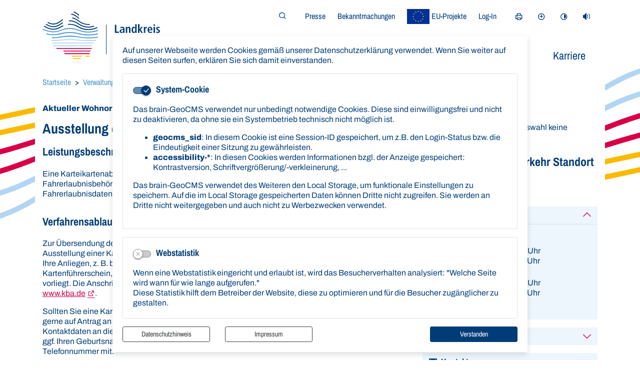

--- FILE ---
content_type: text/html; charset=UTF-8
request_url: https://www.landkreis-rostock.de/de/zustaendigkeit-bau-undverkehrsamt/leistung/200/wohnort/3458/ausstellung_einer_karteikartenabschrift.html
body_size: 60152
content:
<!DOCTYPE html>
<html lang="de" >
<head>
                            <base href="https://www.landkreis-rostock.de/" />
<meta http-equiv="Content-Type" content="text/html; charset=UTF-8" />
<title>Ausstellung einer Karteikartenabschrift</title>
<meta name="generator" content="GeoCMS Version:5.51.01 brain-SCC GmbH (c) 2025" />
<meta name="keywords" content="Ausstellung einer Karteikartenabschrift, Führerscheindaten, Registerauszug, Abschrift, Fahrerlaubnisdaten, Fahrerlaubnis, Karteikarte, DDR, Umtausch, Tauschkarte, VK30, 3. Fahrerlaubnis und Führerschein" />
<meta name="robots" content="index, follow" />
<meta property="gc:keywords" content="Ausstellung einer Karteikartenabschrift, Führerscheindaten, Registerauszug, Abschrift, Fahrerlaubnisdaten, Fahrerlaubnis, Karteikarte, DDR, Umtausch, Tauschkarte, VK30, 3. Fahrerlaubnis und Führerschein" />
<meta property="gc:title" content="Ausstellung einer Karteikartenabschrift" />
<meta property="gc:description" content="Eine Karteikartenabschrift ist ein Auszug aus dem örtlichen Fahrerlaubnisregister der Fahrerlaubnisbehörde, die Ihren Führerschein ausgestellt hat und gibt Auskunft über Ihre Fahrerlaubnisdaten." />
<meta property="gc:contenttype" content="leistung" />
<link  rel="stylesheet" type="text/css" href="https://www.landkreis-rostock.de/res/jquery/css/jquery-ui.min.css?v=v5.51.01"  />
<link  rel="stylesheet" type="text/css" href="https://www.landkreis-rostock.de/res/jquery/css/jquery-ui-brain.css?v=v5.51.01"  />
<link  id="special_btp_css"  rel="stylesheet" type="text/css" href="https://www.landkreis-rostock.de/vendor/bootstrap/style_lkrostock.css?v=v5.51.01"  />
<link  rel="stylesheet" type="text/css" href="https://www.landkreis-rostock.de/res/icomoon/icomoon.css?v=v5.51.01"  />
<link  rel="stylesheet" type="text/css" href="https://www.landkreis-rostock.de/res/lindua/lindua.css?v=v5.51.01"  />
<link  rel="stylesheet" type="text/css" href="https://www.landkreis-rostock.de/res/vendor/bootstrap/icons/font/bootstrap-icons.css?v=v5.51.01"  />
<link  rel="stylesheet" type="text/css" href="https://www.landkreis-rostock.de/res/vendor/bootstrap/xcontrols/xcontrols_bootstrap4_frontend.css?v=v5.51.01"  />
<link  rel="stylesheet" type="text/css" href="https://www.landkreis-rostock.de/res/modules/gccookiemessage/templates/index.css?v=v5.51.01"  />
<link  rel="stylesheet" type="text/css" href="https://www.landkreis-rostock.de/res/js/jquery/jquery-select2/dist/css/select2.min.css?v=v5.51.01"  />
<script  src="https://www.landkreis-rostock.de/res/jquery/js/jquery.min.js?v=v5.51.01"></script>
<script defer src="https://www.landkreis-rostock.de/res/jquery/js/jquery-ui.min.js?v=v5.51.01"></script>
<script defer src="https://www.landkreis-rostock.de/res/js/jquery/jquery-ui-touch-punch/jquery.ui.touch-punch.min.js?v=v5.51.01"></script>
<script defer src="https://www.landkreis-rostock.de/res/vendor/bootstrap/plugin/js/popper.min.js?v=v5.51.01"></script>
<script defer src="https://www.landkreis-rostock.de/res/vendor/bootstrap/4.6.0/js/bootstrap.min.js?v=v5.51.01"></script>
<script  src="https://www.landkreis-rostock.de/res/js/gclocalstorage/gcLocalStorage.js?v=v5.51.01"></script>
<script  src="https://www.landkreis-rostock.de/res/js/gc.js?v=v5.51.01"></script>
<script  src="https://www.landkreis-rostock.de/res/js/xc.js?v=v5.51.01"></script>
<script defer src="https://www.landkreis-rostock.de/res/vendor/bootstrap/plugin/js/responsive-tabs.js?v=v5.51.01"></script>
<script defer src="https://www.landkreis-rostock.de/res/js/bootstrap/bootstrap-modaldialog/bootstrap.modaldialog.min.js?v=v5.51.01"></script>
<script defer src="https://www.landkreis-rostock.de/res/vendor/bootstrap/plugin/bootstrap-autocomplete/dist/latest/bootstrap-autocomplete.js?v=v5.51.01"></script>
<script  src="https://www.landkreis-rostock.de/res/js/jquery/jquery-select2/dist/js/select2.min.js?v=v5.51.01"></script>
<script defer src="https://www.landkreis-rostock.de/res/js/jquery/bootstrap-maxlength/src/bootstrap-maxlength.js?v=v5.51.01"></script>
<script defer src="https://www.landkreis-rostock.de/res/modules/btp_pushmenu/templates/v2_0/pushmenu.min.js?v=v5.51.01"></script>
<style>
.subkey-draft,
.subkey-draft-0 {
    border-left: 2px dashed red;
    padding-left: 2px;
}

.subkey-draft-50 {
    border-left: 2px dashed #F5DC60;
    padding-left: 2px;
}

.in-time-0 {
    border-left: 2px dashed yellow;
    padding-left: 2px;
}

.subkey-draft-99 {
    border-left: 2px dashed silver;
    padding-left: 2px;
}
            .breadcrumb-item + .breadcrumb-item-first::before {
    content : ":";
}

@media (pointer : coarse) {
    .btp_breadcrumb ol.breadcrumb.touch {
        flex-wrap  : nowrap;
    overflow-x : scroll;
    }

    .btp_breadcrumb a,
    .btp_breadcrumb span {
        white-space : nowrap;
    }

    .btp_breadcrumb li:last-child span {
        margin-right : .75rem;
    }

    .breadcrumb-item + .breadcrumb-item::before {
        float : none;
    }
}
</style>
<script  >
jQuery.noConflict();
var GeoCMSMultiObject = {};
/* +++++++++++++++++++++++++++++++++++++ */
window.GeoCMSLocalStorage      = new gcLocalStorage('lk-rostock',false); /* Wrapper für localStorage */
window.GeoCMSSessionStorage    = new gcLocalStorage('lk-rostock',true);  /* Wrapper für sessionStorage */
/* +++++++++++++++++++++++++++++++++++++ */

/* Beginn Matomo Integration */
var _paq = window._paq || [];
  _paq.push(['disableCookies']);
  _paq.push(['trackPageView']);
  _paq.push(['enableLinkTracking']);
  (function() {
    var u="//analytics.brain-scc.de/";
    _paq.push(['setTrackerUrl', u+'piwik.php']);
    _paq.push(['setSiteId', '187']);
    var d=document, g=d.createElement('script'), s=d.getElementsByTagName('script')[0];
    g.type='text/javascript'; g.async=true; g.defer=true; g.src=u+'piwik.js'; s.parentNode.insertBefore(g,s);
  })();
/* Ende Matomo Integration */
document.addEventListener('keyup',XControls.Core.closePopupWithEscape);
function outputCurrentValue(id,prefix,postfix)
{
    if (typeof prefix === "undefined")
    {
        prefix = ': ';
    }
        if (typeof postfix === "undefined")
    {
        postfix = '';
    }
    const out =  document.querySelector('#' + id + '_output'); 
    const el  =  document.querySelector('#' + id); 
    if (out && el)
    {
        out.textContent = prefix + el.value + postfix;   
    }
   
}			jQuery(function() {
				jQuery('.check_max_length').maxlength({
				    alwaysShow: true,
				    //threshold: 10,
				    warningClass: "badge bg-success",
				    limitReachedClass: "badge badge-danger",
				    placement: 'top'
				    //message: 'used %charsTyped% of %charsTotal% chars.'
				});
			});function openWizardDialog(element_id, reference, wizardname) {
	var url = 'https://www.landkreis-rostock.de/admin/page/ajax/GetWizard/?wizard=__WIZ__&uhash=LWCfXeZg1PKtYw60lhvdTkHV2F9EpmqiRcj4JUMu&input_id=__ID__'.replace('__WIZ__',wizardname).replace('__ID__',element_id);
	return BtpDialogClass.invokeOnClick(reference,url);
}
</script>

<link rel="canonical" href="https://www.landkreis-rostock.de/de/zustaendigkeit-bau-undverkehrsamt/leistung/200/wohnort/3458/zustaendigestellen/111/ausstellung_einer_karteikartenabschrift.html" />

<!-- FAVICONS: Beginn -->				
<!--link rel="shortcut icon" href="https://www.landkreis-rostock.de/favicon.ico" type="image/x-icon" id="favicon" /-->
<!--link rel="icon" href="https://www.landkreis-rostock.de/favicon.ico" type="image/x-icon"/-->
<!--link rel="shortcut icon" href="https://www.landkreis-rostock.de/favicon.ico" type="image/vnd.microsoft.icon"-->
<link rel="apple-touch-icon" type="image/png" sizes="57x57" href="https://www.landkreis-rostock.de/de/datei/zuschneiden/57x57/id/2420,1295/apple-icon-57x57.png">
<link rel="apple-touch-icon" type="image/png" sizes="60x60" href="https://www.landkreis-rostock.de/de/datei/zuschneiden/60x60/id/2420,1295/apple-icon-60x60.png">
<link rel="apple-touch-icon" type="image/png" sizes="72x72" href="https://www.landkreis-rostock.de/de/datei/zuschneiden/72x72/id/2420,1295/apple-icon-72x72.png">
<link rel="apple-touch-icon" type="image/png" sizes="76x76" href="https://www.landkreis-rostock.de/de/datei/zuschneiden/76x76/id/2420,1295/apple-icon-76x76.png">
<link rel="apple-touch-icon" type="image/png" sizes="114x114" href="https://www.landkreis-rostock.de/de/datei/zuschneiden/114x114/id/2420,1295/apple-icon-114x114.png">
<link rel="apple-touch-icon" type="image/png" sizes="120x120" href="https://www.landkreis-rostock.de/de/datei/zuschneiden/120x120/id/2420,1295/apple-icon-120x120.png">
<link rel="apple-touch-icon" type="image/png" sizes="144x144" href="https://www.landkreis-rostock.de/de/datei/zuschneiden/144x144/id/2420,1295/apple-icon-144x144.png">
<link rel="apple-touch-icon" type="image/png" sizes="152x152" href="https://www.landkreis-rostock.de/de/datei/zuschneiden/152x152/id/2420,1295/apple-icon-152x152.png">
<link rel="apple-touch-icon" type="image/png" sizes="180x180" href="https://www.landkreis-rostock.de/de/datei/zuschneiden/180x180/id/2420,1295/apple-icon-180x180.png">
<link rel="icon" type="image/png" sizes="36x36" href="https://www.landkreis-rostock.de/de/datei/zuschneiden/36x36/id/2420,1295/android-chrome-36x36.png">
<link rel="icon" type="image/png" sizes="48x48" href="https://www.landkreis-rostock.de/de/datei/zuschneiden/48x48/id/2420,1295/android-chrome-48x48.png">
<link rel="icon" type="image/png" sizes="72x72" href="https://www.landkreis-rostock.de/de/datei/zuschneiden/72x72/id/2420,1295/android-chrome-72x72.png">
<link rel="icon" type="image/png" sizes="96x96" href="https://www.landkreis-rostock.de/de/datei/zuschneiden/96x96/id/2420,1295/android-chrome-96x96.png">
<link rel="icon" type="image/png" sizes="144x144" href="https://www.landkreis-rostock.de/de/datei/zuschneiden/144x144/id/2420,1295/android-chrome-144x144.png">
<link rel="icon" type="image/png" sizes="192x192" href="https://www.landkreis-rostock.de/de/datei/zuschneiden/192x192/id/2420,1295/android-chrome-192x192.png">
<link rel="icon" type="image/png" sizes="256x256" href="https://www.landkreis-rostock.de/de/datei/zuschneiden/256x256/id/2420,1295/android-chrome-256x256.png">
<link rel="icon" type="image/png" sizes="384x384" href="https://www.landkreis-rostock.de/de/datei/zuschneiden/384x384/id/2420,1295/android-chrome-384x384.png">
<link rel="icon" type="image/png" sizes="512x512" href="https://www.landkreis-rostock.de/de/datei/zuschneiden/512x512/id/2420,1295/android-chrome-512x512.png">
<link rel="icon" type="image/png" sizes="57x57" href="https://www.landkreis-rostock.de/de/datei/zuschneiden/57x57/id/2420,1295/favicon-57x57.png">
<link rel="icon" type="image/png" sizes="96x96" href="https://www.landkreis-rostock.de/de/datei/zuschneiden/96x96/id/2420,1295/favicon-96x96.png">
<link rel="icon" type="image/png" sizes="16x16" href="https://www.landkreis-rostock.de/de/datei/zuschneiden/16x16/id/2420,1295/favicon-16x16.png">
<meta name="msapplication-TileColor" content="#ffffff">
<meta name="msapplication-TileImage" content="https://www.landkreis-rostock.de/de/datei/zuschneiden/144x144/id/2420,1295/ms-icon-144x144.png">
<meta name="theme-color" content="#ffffff">
<!-- FAVICONS: Ende -->
            
    <meta http-equiv="X-UA-Compatible"
          content="IE=edge">
    <meta name="viewport"
          content="width=device-width, initial-scale=1">
    <meta name="theme-color"
          content="#">
    <meta name="format-detection"
          content="telephone=no">
    <!--[if lt IE 11]>
    <script src="res/js/bootstrap/html5shiv.min.js"></script><![endif]-->
    <script src="res/js/bootstrap/picturefill.min.js"></script>
     
                <script src="//cdn-eu.readspeaker.com/script/12782/webReader/webReader.js?pids=wr" type="text/javascript" id="rs_req_Init"></script>
    </head>
<body id="page-body" class="twocolright style_lkrostock">

<div id="pm_page">

    
    <header id="page-header" class="container-fluid px-0 d-print-none" data-gc-search="false">
                                                                
        <div class="container py-1 py-md-3">
            <div class="header-top row">
                
                <div class="col-auto d-flex align-items-center page-header-logo-col order-2">
                    <div class="page-header-logo-container">
                        <a href="/" class="page-header-logo-link" title="Landkreis Rostock ">
                                                            <img src="/modules/page/templates/lkr/img/lkr-logo.svg" alt="Landkreis Rostock " class="page-header-logo-img im-fluid"/>
                                                        <span class="d-none page-title-label ">Landkreis Rostock</span>
                                                    </a>
                    </div>
                </div>

                <div class="col order-3 d-flex flex-column justify-content-xl-end">
                    <div class="meta-line pb-xl-5 d-flex align-items-center justify-content-end">
                                                    <div class="d-flex align-items-center justify-content-end header-search-box  pr-lg-4">
                                <div class="collapse" id="collapseSearchMask">
                                    <div class="">
                                                    <div class="btp_search header-search modularea-__hidden view-moduloutput" data-gc-search="false">
        		<a id="content_10_22_1295"></a>        
                                                    <div class="btp_search_searchmask">
    
    	
    

<form
	id="form_btp_search_10_22_1295"
	name="form_btp_search_10_22_1295" data-name="form_btp_search_10_22_1295"
	method="get" enctype="multipart/form-data"
		class="xelement-form "
	action="/de/suche-lkr.html"			
	
				
	
			
	
>
	<input type="hidden" name="xc1_submitted" value="1" />
	        
		<div id="xce_6_cont" 	class="xelement-text" ><div class="form-group"><div class="input-group" id="xce_6_inputgroup" data-target-input="nearest"><input
							id="xce_6"
	
								
							name="searchwords" data-name="searchwords"
	
															type="text"
								
	
															class="form-control headsearchAutoComplete"
	
							 data-target="#xce_6_inputgroup"
	
		
															value=""
														title="mehrere&#x20;Suchbegriffen&#x20;mit&#x20;Leerzeichen&#x20;trennen"
	
								
														style=""
							maxlength="255"																
	placeholder="Suche"
									
	
									
	
									
	
	
																						
																												autocomplete="off"																																																																																																																																																					data-url="https&#x3A;&#x2F;&#x2F;www.landkreis-rostock.de&#x2F;ws&#x2F;autocomplete&#x2F;&#x3F;s&#x3D;0"
																																														
	
									
	
									
	
									
	
									
	
									
	
									
	
									
	
							

						/><div class="input-group-append"><button  type="submit" title="Hier klicken, um die globale Suche über die gesamte Website auszulösen!" class="btn btn-primary btp_popover_tooltip" " name="modus" value="g"><span class="icon icon-search2"></span><span class="sr-only">Formularschaltfläche</span></button></div></div></div></div><div id="xce_7_cont" 	class="xelement-hidden" ><div class="form-group"><input
				id="xce_7"
				name="cpage" data-name="cpage"
				type="hidden"
					
				value=""
				
				
			/></div></div><div id="xce_9_cont" 	class="xelement-hidden" ><div class="form-group"><input
				id="xce_9"
				name="xc_f01e01a094982ffdc10776c9beda71ad" data-name="xc_f01e01a094982ffdc10776c9beda71ad"
				type="hidden"
					
				value=""
				
				
			/></div></div><div id="xce_10_cont" 	class="xelement-hidden" ><div class="form-group"><input
				id="xce_10"
				name="_csrf_token" data-name="_csrf_token"
				type="hidden"
					
				value="f910b997ac50c3f113cf640147307c90"
				
				
			/></div></div>
</form>

<script>
	// window.addEventListener("DOMContentLoaded", function() {
	jQuery(function() {
		XControls.Element.Form.setupForm('form_btp_search_10_22_1295');
		XControls.Element.Form.addRefreshJS('form_btp_search_10_22_1295', '(function ($) {	$(".popovers").popover({"container" : "body"}); })(jQuery);');

		//	gesammeltes JS der Formular-Elemente
		
		

		//	initiales Ausführen der Refresh-Scripte
		XControls.Element.Form.refresh('form_btp_search_10_22_1295');
	});
</script>


    	
            <script>
            jQuery(function () {
                if (typeof jQuery('.headsearchAutoComplete').autoComplete !== "undefined") {
                    jQuery('.headsearchAutoComplete').autoComplete({noResultsText: 'Nichts gefunden ...'})
                        .on('autocomplete.select', function (evt, item) {
                            jQuery(evt.target.form).trigger('submit');
                        });
                }
            });
        </script>
    </div>                        </div>
    
                                    </div>
                                </div>
                                <div class="">
                                    <button class="btn btn-transparent collapseSearchMaskTrigger" type="button" data-toggle="collapse" data-target="#collapseSearchMask" aria-expanded="false" aria-controls="collapseSearchMask" title="Suchfeld öffnen/schließen">
                                        <i class="icon icon-search2"></i>
                                        <span class="sr-only">Suchfeld öffnen/schließen</span>
                                    </button>
                                </div>
                            </div>
                                                            <div class="btp_freemenu metanav modularea-__hidden view-singleview view-singleview mode-standard" data-gc-search="false"><div id="8_22_1295"
                 role="navigation"
                 aria-label='Meta-Navigation'
                 class="  m-0 p-0"><ul class="freemenu-list"><li class="freemenu-list-entry"><a                href="//www.landkreis-rostock.de/de/presse.html"
               class="freemenu-list-entry-link"
               target="_self"
               title="Presse"
                                        ><span class="freemenu-list-entry-title">Presse</span></a></li><li class="freemenu-list-entry"><a                href="//www.landkreis-rostock.de/de/bekanntmachungen.html"
               class="freemenu-list-entry-link"
               target="_self"
               title="Bekanntmachungen"
                                        ><span class="freemenu-list-entry-title">Bekanntmachungen</span></a></li><li class="freemenu-list-entry"><a                href="//www.landkreis-rostock.de/de/euprojekte.html"
               class="freemenu-list-entry-link eufondsX"
               target="_self"
               title="EU-Projekte"
                                        ><span class="freemenu-list-entry-title">EU-Projekte</span><img class="img-fluid"
                 src="https://www.landkreis-rostock.de/de/datei/vorschau/50x30/id/63657,1295/flag_of_europe.svg.png"
                 alt="EU-Projekte"></a></li><li class="freemenu-list-entry"><a                href="//www.landkreis-rostock.de/de/log-in.html"
               class="freemenu-list-entry-link"
               target="_self"
               title="Log-In"
                                        ><span class="freemenu-list-entry-title">Log-In</span></a></li></ul></div></div>
    
                            
                                    <div id="btp_accessibility_4_22_1295"
         class="btp_accessibility modularea-__hidden view-moduloutput" data-gc-search="true">
        		<a id="content_4_22_1295"></a>        
        
                    
            	
            
                        <style>
    #btp_accessibility_4_22_1295 .btn {
        display         : inline-flex;
        justify-content : center;
        align-items     : center;
    }
    #btp_accessibility_4_22_1295 .dropdown-item {
        justify-content: flex-start;
    }
</style>




<div class="element-container d-inline-flex">
            <div id="4_22_1295_print"
             class="btn-group print d-none d-sm-inline-flex"
             role="group">
                            
                                                                                <button
                        id="4_22_1295_print-print"
                                title="Seite drucken"
                aria-label="Seite drucken"
                type="button"
                class="print-btn btn btn-transparent"
                                        data-toggle="tooltip"
                                >
                       <span class="sr-only">Seite drucken</span>
                                        <i class="ri-printer-line"></i>
                                         </button>
        
                        
                                                        </div>
            <div id="4_22_1295_fontsize"
             class="btn-group fontsize d-none d-sm-inline-flex"
             role="group">
                            
                                                                                <button
                        id="4_22_1295_fontsize-normal"
                                data-fontsize="normal"
                                title="Schriftgröße zurücksetzen"
                aria-label="Schriftgröße zurücksetzen"
                type="button"
                class="fontsize-btn btn btn-transparent hide-inactive"
                                        data-toggle="tooltip"
                                >
                       <span class="sr-only"></span>
                                        <i class="ri-font-size-2"></i>
                                         </button>
        
                            
                                                                                <button
                        id="4_22_1295_fontsize-plus"
                                data-fontsize="plus"
                                title="Schriftgröße vergrößern"
                aria-label="Schriftgröße vergrößern"
                type="button"
                class="fontsize-btn btn btn-transparent hide-inactive"
                                        data-toggle="tooltip"
                                >
                       <span class="sr-only"></span>
                                        <i class="ri-add-circle-line"></i>
                                         </button>
        
                        
                                                        </div>
            <div id="4_22_1295_cssmode"
             class="btn-group cssmode d-none d-sm-inline-flex"
             role="group">
                            
                                                                                                        <button
                        id="4_22_1295_cssmode-lkrostock"
                                data-cssmode="lkrostock"
                                title="Standardmodus aktivieren"
                aria-label="Standardmodus aktivieren"
                type="button"
                class="cssmode-btn btn btn-transparent rounded"
                                        data-toggle="tooltip"
                                >
                       <span class="sr-only">Standardmodus aktivieren</span>
                                        <i class="ri-contrast-line"></i>
                                         </button>
        
                            
                                                                                                        <button
                        id="4_22_1295_cssmode-lkrostock-contrast"
                                data-cssmode="lkrostock-contrast"
                                title="Kontrastmodus aktivieren"
                aria-label="Kontrastmodus aktivieren"
                type="button"
                class="cssmode-btn btn btn-transparent rounded"
                                        data-toggle="tooltip"
                                >
                       <span class="sr-only">Kontrastmodus aktivieren</span>
                                        <i class="ri-contrast-line"></i>
                                         </button>
        
                        
                                                        </div>
            <div id="4_22_1295_switch"
             class="btn-group switch"
             role="group">
                            
                                                                                <button
                        id="4_22_1295_switch-0"
                                title="Seite vorlesen (ReadSpeaker)"
                aria-label="Seite vorlesen (ReadSpeaker)"
                type="button"
                class="switch-btn btn btn-transparent"
                                        data-toggle="tooltip"
                                >
                       <span class="sr-only">Seite vorlesen (ReadSpeaker)</span>
                                        <i class="icon icon-volume-medium"></i>
                                         </button>
        
                        
                                                        </div>
    </div>

    <script>
    document.getElementById("4_22_1295_print-print").addEventListener("click", function(){
        window.print();
    })
</script>    <script>
    GeoCMS.Content.Core.alternateDocumentReady(function() {
        
        //FONTSIZE VARIABLES
        var fsb = 16 // Font Size Base
        var st = 2 // Steps in each Direction
        var ss = 1 // Step Size
        var maxfs = fsb + (st * ss)
        var minfs = fsb - (st * ss)
        var fs = fsb; //fontsize at runtime
        var fsCookiename = '4_22_1295_fontsize'
        var htmlTag = document.getElementsByTagName("html")[0];
        
        //BUTTON SELECTORS
        var btnMinus = document.getElementById("4_22_1295_fontsize-minus")
        var btnPlus = document.getElementById("4_22_1295_fontsize-plus")
        var btnNormal = document.getElementById("4_22_1295_fontsize-normal")

        //CHECK FONTSIZE COOKIE
        if ((!window.GeoCMSLocalStorage.getItem(fsCookiename))) {
            if (htmlTag.style.fontsize) {
                fs = parseInt(htmlTag.style.fontSize.replace('px', ''))
            } else {
                fs = fsb;
            }
        } else {
            fs = parseInt(window.GeoCMSLocalStorage.getItem(fsCookiename))
            window.GeoCMSLocalStorage.setItem(fsCookiename, parseInt(fs))
            setFontsize(fs);
        }
        
        setEventListeners()
        checkButtons(fs);
        
        function disable(e) {
            e.classList.add("disabled")
            e.setAttribute("aria-disabled", true)
            e.setAttribute("disabled", "")
            jQuery(e).tooltip('hide')
            jQuery(e).tooltip('disable')
        }

        function enable(e) {
            e.classList.remove("disabled")
            e.removeAttribute("aria-disabled")
            e.removeAttribute("disabled")
            jQuery(e).tooltip('enable')
        }

        function checkButtons(s) {
            if (s == fsb) {
                if (btnMinus) {
                    enable(btnMinus)
                }
                if (btnNormal) {
                
                    disable(btnNormal)
                }
                if (btnPlus) {
                    enable(btnPlus)
                }
            }
            if (s > fsb) {
                if (btnMinus) {
                    enable(btnMinus)
                }
                if (btnNormal) {
                    enable(btnNormal)
                }
            }
            if (s <= minfs) {
                if (btnMinus) {
                    disable(btnMinus)
                }
            }
            if (s >= maxfs) {
                if (btnPlus) {
                    disable(btnPlus)
                }
            }
            if (s < maxfs) {
                if (btnPlus) {
                    enable(btnPlus)
                }
            }
            if (s != fsb) {
                if (btnNormal) {
                    enable(btnNormal)
                }
            }
        }
        
        function setFontsize(fs) {
            htmlTag.style.fontSize = fs + 'px'
            window.GeoCMSLocalStorage.setItem(fsCookiename, parseInt(fs))
            checkButtons(fs)
        }

        function setEventListeners() {
            if (btnPlus) {
                btnPlus.addEventListener("click", function () {
                    if (fs + ss <= maxfs) {
                        fs += ss
                        setFontsize(fs);
                    }
                })
            }

            if (btnMinus) {
                btnMinus.addEventListener("click", function () {
                    if (fs - ss >= minfs) {
                        fs -= ss
                        setFontsize(fs);
                    }
                })
            }
            if (btnNormal) {
                btnNormal.addEventListener("click", function () {
                    if (fs != fsb) {
                        fs = fsb
                        setFontsize(fs);
                    }
                })
            }
        }
       
    })
</script>
<style>
    button.fontsize-btn.hide-inactive:disabled {
        display : none !important;
    }
</style>                        
<script>

    GeoCMS.Content.Core.alternateDocumentReady(function() {
        //CSS-MODES
        var cssModeCookie = 'cssMode' // Cookie-Name
        var baseUrl = 'https://www.landkreis-rostock.de/' // Domain-URL
        var cssLinkID = 'special_btp_css' // ID des Link-Elements im HEAD
        var cssPath = 'vendor/bootstrap/' // Ordner-Pfad zur CSS-Datei

        //If compiled SASS is in Head
        if (document.getElementById(cssLinkID) !== null) {

            //get defaultCSSMode out of filename
            var defaultCSSUrl = document.getElementById(cssLinkID).getAttribute("href").replace("style_", "").replace(/\?.*/, '').replace(".css", "")
            var defaultCSSMode = defaultCSSUrl.substring(defaultCSSUrl.lastIndexOf("/") + 1)
            var defaultCSSButton = document.querySelector(".cssmode-btn[data-cssmode='lkrostock']")
            defaultCSSButton.setAttribute("data-cssmode", defaultCSSMode)

            //Prepare Contrast-Style-Tag
            var styleTag = document.createElement('style')
            styleTag.id = "css_mode_tag"
            styleTag.setAttribute('media', 'max-width: 1px')
            document.getElementById(cssLinkID).parentNode.insertBefore(styleTag, document.getElementById(cssLinkID).nextSibling)

            //Check Local Storage
            if (window.GeoCMSLocalStorage.getItem(cssModeCookie) === null) {
                setClasses(defaultCSSMode)
            } else if (defaultCSSMode != window.GeoCMSLocalStorage.getItem(cssModeCookie)) {
                setClasses(window.GeoCMSLocalStorage.getItem(cssModeCookie))
                setStyles(window.GeoCMSLocalStorage.getItem(cssModeCookie))
            }
        }

        function CSSLoaded() {
            document.getElementById('css_mode_tag').removeAttribute('media')
            document.getElementById(cssLinkID).disabled = true
        }

        function setStyles(cssMode) {
            //if Safari
            if (/^((?!chrome|android).)*safari/i.test(navigator.userAgent)) {
                document.getElementById(cssLinkID).setAttribute('href', baseUrl + cssPath + 'style_' + cssMode + '.css')
            } else {
                styleTag.textContent = '@import "' + baseUrl + cssPath + 'style_' + cssMode + '.css' + '"'
                var fi = setInterval(function () {
                    try {
                        styleTag.sheet.cssRules // <--- MAGIC: only populated when file is loaded
                        CSSLoaded('listening to @import-ed cssRules')
                        clearInterval(fi)
                    } catch (e) {
                    }
                }, 10)
            }
        }

        function resetStyles() {
            //if Safari
            if (/^((?!chrome|android).)*safari/i.test(navigator.userAgent)) {
                document.getElementById(cssLinkID).setAttribute('href', baseUrl + cssPath + 'style_' + defaultCSSMode + '.css')
            } else {
                document.getElementById(cssLinkID).removeAttribute('disabled')
                styleTag.setAttribute('media', 'max-width: 1px')
            }
        }

        function removeCookie() {
            window.GeoCMSLocalStorage.removeItem(cssModeCookie)
        }

        function setClasses(cssMode) {
                        //Remove Button Active
            var disabledButtons = document.querySelectorAll(".cssmode-btn.disabled")
            for (var dBI = 0; dBI < disabledButtons.length; dBI++) {
                disabledButtons[dBI].classList.remove("disabled")
                disabledButtons[dBI].removeAttribute("disabled");
            }
            // $('.cssmode-btn.disabled').removeClass("disabled").prop("disabled", false)
            jQuery('.cssmode-btn.disabled').tooltip("hide")
            //Set btn of active CSS-Mode to Disabled
            var activeButton = document.querySelector('.cssmode-btn[data-cssmode="' + cssMode + '"]')
            activeButton.classList.add("disabled")
            activeButton.setAttribute("disabled", "");
            jQuery('.cssmode-btn[data-cssmode="' + cssMode + '"]').tooltip("hide")
                        //SET BODYCLASS
            for (var i = document.body.classList.length - 1; i >= 0; i--) {
                var className = document.body.classList[i];
                if (className.startsWith('css-mode-')) {
                    document.body.classList.remove(className);
                }
            }
            document.body.classList.add("css-mode-" + cssMode)
        }

        function setCookie(cssMode) {
            window.GeoCMSLocalStorage.setItem(cssModeCookie, cssMode)
        }

        //Event Listeners
        var cssModeBtns = document.querySelectorAll('.cssmode-btn')
        
        for (var i = 0; i < cssModeBtns.length; i++) {
            cssModeBtns[i].addEventListener('click', function (e) {
                //IF Cookie is not Default
                var cssMode = e.currentTarget.dataset.cssmode
                setClasses(cssMode)
                if (cssMode != defaultCSSMode) {
                    setStyles(cssMode)
                    setCookie(cssMode)
                } else {
                    resetStyles()
                    removeCookie()
                }
            })
        }
    })
</script>
<style>
    button.cssmode-btn.disabled {
        display : none !important;
    }
</style>    <script>
    GeoCMS.Content.Core.alternateDocumentReady(function() {
                                var targets_0 = "#collapseReader".split(" ")
        var switchClasses_0 = "collapsed show".split(" ")
        document.getElementById("4_22_1295_switch-0").addEventListener("click", function (e) {
            toggleClasses(targets_0, switchClasses_0)
            updateCookie("4_22_1295_switch-0")
            toggleActiveClass("4_22_1295_switch-0")
        })
        initCookie("4_22_1295_switch-0", targets_0, switchClasses_0)
        
        function initCookie(name, targets, classes) {
            if (window.GeoCMSLocalStorage.getItem(name) !== null) {
                toggleClasses(targets, classes)
                toggleActiveClass(name)
            }
        }

        function updateCookie(name) {
            if (window.GeoCMSLocalStorage.getItem(name) === null) {
                window.GeoCMSLocalStorage.setItem(name, true)
            } else {
                window.GeoCMSLocalStorage.removeItem(name)
            }
        }

        function toggleActiveClass(el_id) {
            var el = document.getElementById(el_id)
            el.classList.toggle("active")
        }

        function toggleClasses(targets, classes) {
            for (var i = 0; i < targets.length; i++) {
                var el = document.querySelector(targets[i])
                for (var k = 0; k < classes.length; k++) {
                    el.classList.toggle(classes[k])
                }
            }
        }
    })
</script>
<style>
                    #btp_accessibility_4_22_1295 .btn-group {
            margin-right : 0.25rem;
        }
    
        #btp_accessibility_4_22_1295 .btn-group:last-child {
            margin-right : 0;
        }
            </style>            
            	
                
            </div>
    
                    </div>
                    <div class="main-navigation-container d-none d-xl-flex justify-content-end">
                        <div class="main-navigation" id="headermenu">
                                        <div class="btp_freemenu headermenu modularea-__hidden view-singleview mode-standard" data-gc-search="false"><div id="14_22_1295"
                 role="navigation"
                 aria-label='Hauptnavigation'><div id="block_14_22_1295_1"><ul class="freemenu-list lvl-1"><li class="freemenu-list-entry sub lvl-1"
            data-level="1"><a                                                         href="//www.landkreis-rostock.de/de/leben_im_landkreis.html"
            title="Mein Anliegen"
        
                                                                aria-expanded="false"
                                   class="freemenu-list-entry-link lvl-1"
               target="_self"
                                                            ><span class="freemenu-list-entry-title">Mein Anliegen</span></a><ul class="freemenu-list lvl-2"><li class="freemenu-list-entry lvl-2"
            data-level="2"><a                                                         href="//www.landkreis-rostock.de/de/arbeit_und_soziales.html"
            title="Arbeit und Soziales"
        
                                                       class="freemenu-list-entry-link lvl-2"
               target="_self"
                                                            ><span class="freemenu-list-entry-title">Arbeit und Soziales</span></a></li><li class="freemenu-list-entry lvl-2"
            data-level="2"><a                                                         href="//www.landkreis-rostock.de/de/zukunft_und_entwicklung.html"
            title="Zukunft und Entwicklung"
        
                                                       class="freemenu-list-entry-link lvl-2"
               target="_self"
                                                            ><span class="freemenu-list-entry-title">Zukunft und Entwicklung</span></a></li><li class="freemenu-list-entry lvl-2"
            data-level="2"><a                                                         href="//www.landkreis-rostock.de/de/bildung_und_wissen.html"
            title="Bildung und Wissen"
        
                                                       class="freemenu-list-entry-link lvl-2"
               target="_self"
                                                            ><span class="freemenu-list-entry-title">Bildung und Wissen</span></a></li><li class="freemenu-list-entry lvl-2"
            data-level="2"><a                                                         href="//www.landkreis-rostock.de/de/jugend_familien_und_senioren.html"
            title="Jugend, Familien, Senioren"
        
                                                       class="freemenu-list-entry-link lvl-2"
               target="_self"
                                                            ><span class="freemenu-list-entry-title">Jugend, Familien, Senioren</span></a></li><li class="freemenu-list-entry lvl-2"
            data-level="2"><a                                                         href="//www.landkreis-rostock.de/de/integration-und.html"
            title="Migration und Integration"
        
                                                       class="freemenu-list-entry-link lvl-2"
               target="_self"
                                                            ><span class="freemenu-list-entry-title">Migration und Integration</span></a></li><li class="freemenu-list-entry lvl-2"
            data-level="2"><a                                                         href="//www.landkreis-rostock.de/de/umwelt_und_natur.html"
            title="Umwelt und Natur"
        
                                                       class="freemenu-list-entry-link lvl-2"
               target="_self"
                                                            ><span class="freemenu-list-entry-title">Umwelt und Natur</span></a></li><li class="freemenu-list-entry lvl-2"
            data-level="2"><a                                                         href="//www.landkreis-rostock.de/de/bauen_und_wohnen.html"
            title="Bauen und Wohnen"
        
                                                       class="freemenu-list-entry-link lvl-2"
               target="_self"
                                                            ><span class="freemenu-list-entry-title">Bauen und Wohnen</span></a></li><li class="freemenu-list-entry lvl-2"
            data-level="2"><a                                                         href="//www.landkreis-rostock.de/de/kultur_und_freizeit.html"
            title="Kultur und Freizeit"
        
                                                       class="freemenu-list-entry-link lvl-2"
               target="_self"
                                                            ><span class="freemenu-list-entry-title">Kultur und Freizeit</span></a></li><li class="freemenu-list-entry lvl-2"
            data-level="2"><a                                                         href="//www.landkreis-rostock.de/de/mobilitaet_und_verkehr.html"
            title="Mobilität und Verkehr"
        
                                                       class="freemenu-list-entry-link lvl-2"
               target="_self"
                                                            ><span class="freemenu-list-entry-title">Mobilität und Verkehr</span></a></li><li class="freemenu-list-entry lvl-2"
            data-level="2"><a                                                         href="//www.landkreis-rostock.de/de/wirtschaft-und-tourismus.html"
            title="Wirtschaft und Tourismus"
        
                                                       class="freemenu-list-entry-link lvl-2"
               target="_self"
                                                            ><span class="freemenu-list-entry-title">Wirtschaft und Tourismus</span></a></li><li class="freemenu-list-entry lvl-2"
            data-level="2"><a                                                         href="//www.landkreis-rostock.de/de/gesundheit_und_vorsorge.html"
            title="Gesundheit und Vorsorge"
        
                                                       class="freemenu-list-entry-link lvl-2"
               target="_self"
                                                            ><span class="freemenu-list-entry-title">Gesundheit und Vorsorge</span></a></li><li class="freemenu-list-entry lvl-2"
            data-level="2"><a                                                         href="//www.landkreis-rostock.de/de/ordnung_und_sicherheit.html"
            title="Ordnung und Sicherheit"
        
                                                       class="freemenu-list-entry-link lvl-2"
               target="_self"
                                                            ><span class="freemenu-list-entry-title">Ordnung und Sicherheit</span></a></li></ul></li><li class="freemenu-list-entry sub lvl-1"
            data-level="1"><a                                                         href="//www.landkreis-rostock.de/de/politik.html"
            title="Politik"
        
                                                                aria-expanded="false"
                                   class="freemenu-list-entry-link lvl-1"
               target="_self"
                                                            ><span class="freemenu-list-entry-title">Politik</span></a><ul class="freemenu-list lvl-2"><li class="freemenu-list-entry lvl-2"
            data-level="2"><a                                                         href="//www.landkreis-rostock.de/de/kreistag.html"
            title="Kreistag"
        
                                                       class="freemenu-list-entry-link lvl-2"
               target="_self"
                                                            ><span class="freemenu-list-entry-title">Kreistag</span></a></li><li class="freemenu-list-entry lvl-2"
            data-level="2"><a                                                         href="//www.landkreis-rostock.de/de/landrat.html"
            title="Landrat"
        
                                                       class="freemenu-list-entry-link lvl-2"
               target="_self"
                                                            ><span class="freemenu-list-entry-title">Landrat</span></a></li><li class="freemenu-list-entry lvl-2"
            data-level="2"><a                                                         href="//www.landkreis-rostock.de/de/wahlen.html"
            title="Wahlen"
        
                                                       class="freemenu-list-entry-link lvl-2"
               target="_self"
                                                            ><span class="freemenu-list-entry-title">Wahlen</span></a></li><li class="freemenu-list-entry lvl-2"
            data-level="2"><a                                                         href="//www.landkreis-rostock.de/de/beiraete.html"
            title="Beiräte"
        
                                                       class="freemenu-list-entry-link lvl-2"
               target="_self"
                                                            ><span class="freemenu-list-entry-title">Beiräte</span></a></li></ul></li><li class="freemenu-list-entry sub sub-act lvl-1"
            data-level="1"><a                                                         href="//www.landkreis-rostock.de/de/service_und_verwaltung.html"
            title="Verwaltung"
        
                                                                aria-expanded="false"
                                   class="freemenu-list-entry-link active lvl-1"
               target="_self"
                                                            ><span class="freemenu-list-entry-title">Verwaltung</span></a><ul class="freemenu-list lvl-2"><li class="freemenu-list-entry lvl-2"
            data-level="2"><a                                                         href="//www.landkreis-rostock.de/de/aemter_staedte_und_gemeinden.html"
            title="Ämter, Städte und Gemeinden"
        
                                                       class="freemenu-list-entry-link lvl-2"
               target="_self"
                                                            ><span class="freemenu-list-entry-title">Ämter, Städte und Gemeinden</span></a></li><li class="freemenu-list-entry sub-act lvl-2"
            data-level="2"><a                                                         href="//www.landkreis-rostock.de/de/kreisverwaltung.html"
            title="Kreisverwaltung"
        
                                                       class="freemenu-list-entry-link active lvl-2"
               target="_self"
                                                            ><span class="freemenu-list-entry-title">Kreisverwaltung</span></a></li><li class="freemenu-list-entry lvl-2"
            data-level="2"><a                                                         href="//www.landkreis-rostock.de/de/verwaltungsleistungen_a-z.html"
            title="Verwaltungsleistungen A-Z"
        
                                                       class="freemenu-list-entry-link lvl-2"
               target="_self"
                                                            ><span class="freemenu-list-entry-title">Verwaltungsleistungen A-Z</span></a></li><li class="freemenu-list-entry lvl-2"
            data-level="2"><a                                                         href="//www.landkreis-rostock.de/de/geoinformationen.html"
            title="Karten und Geoportal"
        
                                                       class="freemenu-list-entry-link lvl-2"
               target="_self"
                                                            ><span class="freemenu-list-entry-title">Karten und Geoportal</span></a></li><li class="freemenu-list-entry lvl-2"
            data-level="2"><a                                                         href="//www.landkreis-rostock.de/de/haushalt-und-finanzen.html"
            title="Haushalt und Finanzen"
        
                                                       class="freemenu-list-entry-link lvl-2"
               target="_self"
                                                            ><span class="freemenu-list-entry-title">Haushalt und Finanzen</span></a></li><li class="freemenu-list-entry lvl-2"
            data-level="2"><a                                                         href="//www.landkreis-rostock.de/de/gleichstellungsbeauftragte.html"
            title="Gleichstellung und Kriminalprävention - Gleichstellungsbeauftragte"
        
                                                       class="freemenu-list-entry-link lvl-2"
               target="_self"
                                                            ><span class="freemenu-list-entry-title">Gleichstellung und Kriminalprävention - Gleichstellungsbeauftragte</span></a></li><li class="freemenu-list-entry lvl-2"
            data-level="2"><a                                                         href="//www.landkreis-rostock.de/de/beauftragter-fuer-integration.html"
            title="Integrations-, Behinderten und Seniorenbeauftragter"
        
                                                       class="freemenu-list-entry-link lvl-2"
               target="_self"
                                                            ><span class="freemenu-list-entry-title">Integrations-, Behinderten und Seniorenbeauftragter</span></a></li></ul></li><li class="freemenu-list-entry sub lvl-1"
            data-level="1"><a                                                         href="//www.landkreis-rostock.de/de/karriere-lk_rostock.html"
            title="Karriere"
        
                                                                aria-expanded="false"
                                   class="freemenu-list-entry-link lvl-1"
               target="_self"
                                                            ><span class="freemenu-list-entry-title">Karriere</span></a><ul class="freemenu-list lvl-2"><li class="freemenu-list-entry lvl-2"
            data-level="2"><a                                                         href="//www.landkreis-rostock.de/de/stellenausschreibungen-karriereportal.html"
            title="Zum Karriereportal"
        
                                                       class="freemenu-list-entry-link lvl-2"
               target="_self"
                                                            ><span class="freemenu-list-entry-title">Zum Karriereportal</span></a></li><li class="freemenu-list-entry lvl-2"
            data-level="2"><a                                                         href="//www.landkreis-rostock.de/de/ueber-uns.html"
            title="Über uns"
        
                                                       class="freemenu-list-entry-link lvl-2"
               target="_self"
                                                            ><span class="freemenu-list-entry-title">Über uns</span></a></li><li class="freemenu-list-entry lvl-2"
            data-level="2"><a                                                         href="//www.landkreis-rostock.de/de/ausbildung.html"
            title="Ausbildung"
        
                                                       class="freemenu-list-entry-link lvl-2"
               target="_self"
                                                            ><span class="freemenu-list-entry-title">Ausbildung</span></a></li><li class="freemenu-list-entry lvl-2"
            data-level="2"><a                                                         href="//www.landkreis-rostock.de/de/ausbildung-und-studium.html"
            title="Studium"
        
                                                       class="freemenu-list-entry-link lvl-2"
               target="_self"
                                                            ><span class="freemenu-list-entry-title">Studium</span></a></li><li class="freemenu-list-entry lvl-2"
            data-level="2"><a                                                         href="//www.landkreis-rostock.de/de/bundesfreiwilligendienst.html"
            title="Bundesfreiwilligendienst"
        
                                                       class="freemenu-list-entry-link lvl-2"
               target="_self"
                                                            ><span class="freemenu-list-entry-title">Bundesfreiwilligendienst</span></a></li><li class="freemenu-list-entry lvl-2"
            data-level="2"><a                                                         href="//www.landkreis-rostock.de/de/praktikum.html"
            title="Praktikum"
        
                                                       class="freemenu-list-entry-link lvl-2"
               target="_self"
                                                            ><span class="freemenu-list-entry-title">Praktikum</span></a></li></ul></li></ul></div><script>
            //HoverIntent
            // @formatter:off
            !function(e,t){if("function"==typeof define&&define.amd)define("hoverintent",["module"],t);else if("undefined"!=typeof exports)t(module);else{var n={exports:{}};t(n),e.hoverintent=n.exports}}(this,function(e){"use strict";var t=Object.assign||function(e){for(var t=1;t<arguments.length;t++){var n=arguments[t];for(var o in n)Object.prototype.hasOwnProperty.call(n,o)&&(e[o]=n[o])}return e};e.exports=function(e,n,o){function i(e,t){return y&&(y=clearTimeout(y)),b=0,p?void 0:o.call(e,t)}function r(e){m=e.clientX,d=e.clientY}function u(e,t){if(y&&(y=clearTimeout(y)),Math.abs(h-m)+Math.abs(E-d)<x.sensitivity)return b=1,p?void 0:n.call(e,t);h=m,E=d,y=setTimeout(function(){u(e,t)},x.interval)}function s(t){return L=!0,y&&(y=clearTimeout(y)),e.removeEventListener("mousemove",r,!1),1!==b&&(h=t.clientX,E=t.clientY,e.addEventListener("mousemove",r,!1),y=setTimeout(function(){u(e,t)},x.interval)),this}function c(t){return L=!1,y&&(y=clearTimeout(y)),e.removeEventListener("mousemove",r,!1),1===b&&(y=setTimeout(function(){i(e,t)},x.timeout)),this}function v(t){L||(p=!0,n.call(e,t))}function a(t){!L&&p&&(p=!1,o.call(e,t))}function f(){e.addEventListener("focus",v,!1),e.addEventListener("blur",a,!1)}function l(){e.removeEventListener("focus",v,!1),e.removeEventListener("blur",a,!1)}var m,d,h,E,L=!1,p=!1,T={},b=0,y=0,x={sensitivity:7,interval:100,timeout:0,handleFocus:!1};return T.options=function(e){var n=e.handleFocus!==x.handleFocus;return x=t({},x,e),n&&(x.handleFocus?f():l()),T},T.remove=function(){e&&(e.removeEventListener("mouseover",s,!1),e.removeEventListener("mouseout",c,!1),l())},e&&(e.addEventListener("mouseover",s,!1),e.addEventListener("mouseout",c,!1)),T}});
            // @formatter:on
            GeoCMS.Content.Core.alternateDocumentReady(function () {
                let menuBlock = document.getElementById('#block_14_22_1295_1');
                let touchDevice = (('ontouchstart' in window) || window.DocumentTouch && document instanceof DocumentTouch);
                let clickonly = 0;
                let subdisable = 0;
                let disableFirstOnly = 0;
                let listElements = document.querySelectorAll('#block_14_22_1295_1 li');
                let listElementsWithSub = document.querySelectorAll('#block_14_22_1295_1 li.sub');
                if (touchDevice) {
                    addClickEvents("touchstart", listElements)
                    addClickOutsideEvent("touchstart", menuBlock)
                } else {
                    if (clickonly) {
                        addClickEvents("click", listElements)
                        addClickOutsideEvent("click", menuBlock)
                    } else {
                        initHoverIntent(listElementsWithSub)
                        if (subdisable) {
                            if (disableFirstOnly) {
                                let listElementsWithSubFirstLevel = document.querySelectorAll('#block_14_22_1295_1 li.lvl-1.sub');
                                removeClickEvents("click", listElementsWithSubFirstLevel)
                            } else {
                                removeClickEvents("click", listElementsWithSub)
                            }
                        }
                    }
                    document.addEventListener('keydown', function (e) {
                        e = e || window.event
                        let isEscape = false
                        if ("key" in e) {
                            isEscape = (e.key === "Escape" || e.key === "Esc")
                        } else {
                            isEscape = (e.keyCode === 27)
                        }
                        if (isEscape) {
                            removeAllHovers(listElementsWithSub)
                        }
                    })
                }

                function initHoverIntent(elements) {
                    Array.prototype.forEach.call(elements, function (el) {
                        hoverintent(el, function (e) {
                            this.classList.add("hover")
                            this.querySelector("a").setAttribute('aria-expanded', "true")
                        }, function (e) {
                            this.classList.remove("hover")
                            this.querySelector("a").setAttribute('aria-expanded', "false")
                        }).options({
                            interval: 50,
                            sensitivity: 7
                        })
                        el.querySelector("a").addEventListener('keydown', function (e) {
                            if (e.key === "Enter" || e.keyCode === 13) {
                                if (!this.parentElement.classList.contains("hover")) {
                                    this.parentElement.classList.add("hover")
                                    this.setAttribute('aria-expanded', "true")
                                    e.preventDefault()
                                }
                            }
                        })
                    })
                }

                function addClickOutsideEvent(eventType, element) {
                    document.addEventListener(eventType, function (e) {
                        targetElement = e.target  // clicked element
                        do {
                            if (targetElement == element) {
                                return
                            }
                            targetElement = targetElement.parentNode
                        } while (targetElement)
                        removeAllHovers(listElements)
                    })
                }

                function addClickEvents(eventType, elements) {
                    Array.prototype.forEach.call(elements, function (el) {
                        el.addEventListener(eventType, function (e) {
                            e.stopPropagation()
                            if ((!el.classList.contains("hover") && el.classList.contains("sub"))) {                                 removeAllHovers(elements, el.getAttribute("data-level"))
                                openSubMenu(e)
                                e.preventDefault()
                            } else if (el.classList.contains("sub") && subdisable) {
                                if (disableFirstOnly) {
                                    if (el.getAttribute("data-level") == 1) {
                                        e.preventDefault()
                                    }
                                } else {
                                    e.preventDefault()
                                }
                            }
                        })
                    })
                }

                function removeClickEvents(eventType, elements) {
                    Array.prototype.forEach.call(elements, function (el) {
                        el.querySelector("a").addEventListener(eventType, function (e) {
                            e.preventDefault()
                            e.stopPropagation()
                        })
                    })
                }

                function openSubMenu(event) {
                    event.currentTarget.classList.add("hover")
                    event.currentTarget.querySelector("a").setAttribute('aria-expanded', "true")
                    event.stopPropagation()
                }

                function removeAllHovers(elements, level) {
                    if (level === undefined) {
                        Array.prototype.forEach.call(elements, function (el) {
                            removeHover(el)
                        })
                    } else {
                        Array.prototype.forEach.call(elements, function (el) {
                            if (el.getAttribute("data-level") == level) {
                                removeHover(el)
                            }
                        })
                    }
                }

                function removeHover(element) {
                    element.classList.remove("hover")
                    element.querySelector("a").setAttribute('aria-expanded', "false")
                }
            })
        </script></div></div>
    
                        </div>
                    </div>

                        

                </div>

                                                            
    <div class="col-auto  d-xl-none d-print-none d-inline-flex align-items-center order-4 ml-auto">
        <button id="pm_trigger_12_22_1295"
                accesskey="n"
                data-toggle="tooltip"
                data-close-title="Navigation schließen"
                data-open-title="Navigation öffnen"
                title="Navigation öffnen"
                class="pushmenu-trigger btn d-inline-flex flex-column align-items-center animation bg-white text-primary">
                            <span class="pm-trigger-icon">
                                            <span class="pm-trigger-icon-bar bg-primary"></span>
                                            <span class="pm-trigger-icon-bar bg-primary"></span>
                                            <span class="pm-trigger-icon-bar bg-primary"></span>
                                    </span>
                                    <span id="pm_trigger_pushmenu_12_22_1295_sronly"
                  class="sr-only">Navigation öffnen</span>
        </button>
    </div>

                            </div>
            
                            <div class="containerX" id="readSpeaker_container">
                    <div class="readSpeaker-container">
                        <div class="collapse pt-2" id="collapseReader">
                            <div class="border-top border-hellblau-dark d-flex justify-content-end">
                                <div class=" p-1">
                                    <div id="readspeaker_button1" class="rs_skip rsbtn rs_preserve m-0 p-0">
                                        <a rel="nofollow" class="rsbtn_play" accesskey="L" title="Um den Text anzuh&ouml;ren, verwenden Sie bitte ReadSpeaker webReader" href="//app-eu.readspeaker.com/cgi-bin/rsent?customerid=12782&amp;lang=de_de&amp;readclass=readThis&amp;url=">
                                            <span class="rsbtn_left rsimg rspart"><span class="rsbtn_text"><span>Vorlesen</span></span></span>
                                            <span class="rsbtn_right rsimg rsplay rspart"></span>
                                        </a>
                                    </div>
                                </div>
                            </div>
                        </div>
                    </div>
                </div>
                    </div>
    </header>

            <div class="bg-lines-body d-print-none">
            <div class="bg-line-left"></div>
            <div class="bg-line-right"></div>
        </div>
    
    
                                                                
    
    
        <div class="container" id="subheader">
        <div class="subheader-container">
                                    <div id="pushmenu_12_22_1295"
             data-shift="0"
             class="btp_pushmenu push d-flex flex-column h-100 modularea-header view-empty"
             style="visibility: hidden;" data-gc-search="false" tabindex="0"><nav class="pm-nav"
                     data-gc-search="false"><div data-level="1"
                                                             data-shift="0"
                                     class="level bg-light text-primary"><div class="pm-fill"></div><div class="pm-module-top_inside pm-module order-0 empty"></div><div class="pm-separator order-0"></div><div title=""
                         class="pm-header"><div class="parent-title"><a class="parent-title-link parent-title-branding text-primary image-center"
                   href="https://www.landkreis-rostock.de/de/startseite.html"><img src="https://www.landkreis-rostock.de/de/datei/vorschau/120x50/id/2287,1295/lkr_logo.png"
                             alt="LKR Logo"
                             class="pr-2"><div class="parent-title-branding text-primary"></div></a></div><div class="pm-close"
                             aria-label="Schließen"
                             title="Schließen"><i aria-hidden="true"
                               class="pm-close-icon icon icon-cross2"></i><i class=" pm-icon-sp-overlay"></i></div></div><div class="pm-separator order-1"></div><div class="pm-module-top_inside2 pm-module order-2 empty"></div><div class="pm-separator order-2"></div><div class="pm-separator order-5"></div><ol data-level="1"
                                        class="pm-list"><li data-level="1"
                                     class="hassub"                            ><a
                                                                                    title="Mein Anliegen"
                                                                                data-level="1"
                                        aria-level="1"
                                        
                                        data-sub="true"
                                                                                data-level="1"
                                        class="pm-link"
                                        href="https://www.landkreis-rostock.de/de/leben_im_landkreis.html"
                                        target="_self"
                                        tabindex="-1"><span class="pm-link-title">Mein Anliegen</span></a><a
                                                                                            title="Unterseiten Mein Anliegen öffnen"
                                                aria-label="Unterseiten Mein Anliegen öffnen"
                                                                                        
                                                                                        
                                            data-level="1"
                                            href="javascript:void(0);"
                                            tabindex="-1"
                                            data-sub="true"
                                            class="pm-icon-sub"><i class="icon icon-arrow-right3 icon-arrow"></i><span class="sr-only">Unterseiten Mein Anliegen öffnen</span></a><div data-level="2"
                                                      class="level bg-light text-primary"><div class="pm-fill"></div><div title="Mein Anliegen"
                         class="pm-header"><div class="parent-title">Mein Anliegen</div><div class="pm-close"
                             aria-label="Schließen"
                             title="Schließen"><i aria-hidden="true"
                               class="pm-close-icon icon icon-cross2"></i></div></div><div class="pm-separator order-1"></div><div class="pm-separator order-5"></div><ol data-level="2"
                                        class="pm-list"><li data-level="2"
                                                                ><a
                                                                                    title="Mein Anliegen"
                                                                                data-level="2"
                                        aria-level="2"
                                        
                                        
                                                                                data-level="2"
                                        class="pm-link"
                                        href="https://www.landkreis-rostock.de/de/leben_im_landkreis.html"
                                        target="_self"
                                        tabindex="-1"><span class="pm-link-title">Weiter ...</span></a></li><li data-level="2"
                                                                ><a
                                                                                    title="Arbeit und Soziales"
                                                                                data-level="2"
                                        aria-level="2"
                                        
                                        
                                                                                data-level="2"
                                        class="pm-link"
                                        href="https://www.landkreis-rostock.de/de/arbeit_und_soziales.html"
                                        target="_self"
                                        tabindex="-1"><span class="pm-link-title">Arbeit und Soziales</span></a></li><li data-level="2"
                                                                ><a
                                                                                    title="Zukunft und Entwicklung"
                                                                                data-level="2"
                                        aria-level="2"
                                        
                                        
                                                                                data-level="2"
                                        class="pm-link"
                                        href="https://www.landkreis-rostock.de/de/zukunft_und_entwicklung.html"
                                        target="_self"
                                        tabindex="-1"><span class="pm-link-title">Zukunft und Entwicklung</span></a></li><li data-level="2"
                                                                ><a
                                                                                    title="Bildung und Wissen"
                                                                                data-level="2"
                                        aria-level="2"
                                        
                                        
                                                                                data-level="2"
                                        class="pm-link"
                                        href="https://www.landkreis-rostock.de/de/bildung_und_wissen.html"
                                        target="_self"
                                        tabindex="-1"><span class="pm-link-title">Bildung und Wissen</span></a></li><li data-level="2"
                                                                ><a
                                                                                    title="Jugend, Familien, Senioren"
                                                                                data-level="2"
                                        aria-level="2"
                                        
                                        
                                                                                data-level="2"
                                        class="pm-link"
                                        href="https://www.landkreis-rostock.de/de/jugend_familien_und_senioren.html"
                                        target="_self"
                                        tabindex="-1"><span class="pm-link-title">Jugend, Familien, Senioren</span></a></li><li data-level="2"
                                                                ><a
                                                                                    title="Migration und Integration"
                                                                                data-level="2"
                                        aria-level="2"
                                        
                                        
                                                                                data-level="2"
                                        class="pm-link"
                                        href="https://www.landkreis-rostock.de/de/integration-und.html"
                                        target="_self"
                                        tabindex="-1"><span class="pm-link-title">Migration und Integration</span></a></li><li data-level="2"
                                                                ><a
                                                                                    title="Umwelt und Natur"
                                                                                data-level="2"
                                        aria-level="2"
                                        
                                        
                                                                                data-level="2"
                                        class="pm-link"
                                        href="https://www.landkreis-rostock.de/de/umwelt_und_natur.html"
                                        target="_self"
                                        tabindex="-1"><span class="pm-link-title">Umwelt und Natur</span></a></li><li data-level="2"
                                                                ><a
                                                                                    title="Bauen und Wohnen"
                                                                                data-level="2"
                                        aria-level="2"
                                        
                                        
                                                                                data-level="2"
                                        class="pm-link"
                                        href="https://www.landkreis-rostock.de/de/bauen_und_wohnen.html"
                                        target="_self"
                                        tabindex="-1"><span class="pm-link-title">Bauen und Wohnen</span></a></li><li data-level="2"
                                                                ><a
                                                                                    title="Kultur und Freizeit"
                                                                                data-level="2"
                                        aria-level="2"
                                        
                                        
                                                                                data-level="2"
                                        class="pm-link"
                                        href="https://www.landkreis-rostock.de/de/kultur_und_freizeit.html"
                                        target="_self"
                                        tabindex="-1"><span class="pm-link-title">Kultur und Freizeit</span></a></li><li data-level="2"
                                                                ><a
                                                                                    title="Mobilität und Verkehr"
                                                                                data-level="2"
                                        aria-level="2"
                                        
                                        
                                                                                data-level="2"
                                        class="pm-link"
                                        href="https://www.landkreis-rostock.de/de/mobilitaet_und_verkehr.html"
                                        target="_self"
                                        tabindex="-1"><span class="pm-link-title">Mobilität und Verkehr</span></a></li><li data-level="2"
                                                                ><a
                                                                                    title="Wirtschaft und Tourismus"
                                                                                data-level="2"
                                        aria-level="2"
                                        
                                        
                                                                                data-level="2"
                                        class="pm-link"
                                        href="https://www.landkreis-rostock.de/de/wirtschaft-und-tourismus.html"
                                        target="_self"
                                        tabindex="-1"><span class="pm-link-title">Wirtschaft und Tourismus</span></a></li><li data-level="2"
                                                                ><a
                                                                                    title="Gesundheit und Vorsorge"
                                                                                data-level="2"
                                        aria-level="2"
                                        
                                        
                                                                                data-level="2"
                                        class="pm-link"
                                        href="https://www.landkreis-rostock.de/de/gesundheit_und_vorsorge.html"
                                        target="_self"
                                        tabindex="-1"><span class="pm-link-title">Gesundheit und Vorsorge</span></a></li><li data-level="2"
                                                                ><a
                                                                                    title="Ordnung und Sicherheit"
                                                                                data-level="2"
                                        aria-level="2"
                                        
                                        
                                                                                data-level="2"
                                        class="pm-link"
                                        href="https://www.landkreis-rostock.de/de/ordnung_und_sicherheit.html"
                                        target="_self"
                                        tabindex="-1"><span class="pm-link-title">Ordnung und Sicherheit</span></a></li></ol><a href="javascript:void(0);"
                       data-level="2"
                       aria-label="Zurück"
                       title="Zurück"
                       tabindex="-1"
                       class="pm-back  bg-light text-primary"><span>Zurück</span><i class="icon icon-arrow-left3"></i></a><div class="pm-separator order-3"></div><a class="sr-only pm-close"
                       href="javascript:void(0);"
                       data-level="2"
                       tabindex="-1"
                       title="Schließen">Schließen</a></div></li><li data-level="1"
                                     class="hassub"                            ><a
                                                                                    title="Politik"
                                                                                data-level="1"
                                        aria-level="1"
                                        
                                        data-sub="true"
                                                                                data-level="1"
                                        class="pm-link"
                                        href="https://www.landkreis-rostock.de/de/politik.html"
                                        target="_self"
                                        tabindex="-1"><span class="pm-link-title">Politik</span></a><a
                                                                                            title="Unterseiten Politik öffnen"
                                                aria-label="Unterseiten Politik öffnen"
                                                                                        
                                                                                        
                                            data-level="1"
                                            href="javascript:void(0);"
                                            tabindex="-1"
                                            data-sub="true"
                                            class="pm-icon-sub"><i class="icon icon-arrow-right3 icon-arrow"></i><span class="sr-only">Unterseiten Politik öffnen</span></a><div data-level="2"
                                                      class="level bg-light text-primary"><div class="pm-fill"></div><div title="Politik"
                         class="pm-header"><div class="parent-title">Politik</div><div class="pm-close"
                             aria-label="Schließen"
                             title="Schließen"><i aria-hidden="true"
                               class="pm-close-icon icon icon-cross2"></i></div></div><div class="pm-separator order-1"></div><div class="pm-separator order-5"></div><ol data-level="2"
                                        class="pm-list"><li data-level="2"
                                                                ><a
                                                                                    title="Politik"
                                                                                data-level="2"
                                        aria-level="2"
                                        
                                        
                                                                                data-level="2"
                                        class="pm-link"
                                        href="https://www.landkreis-rostock.de/de/politik.html"
                                        target="_self"
                                        tabindex="-1"><span class="pm-link-title">Weiter ...</span></a></li><li data-level="2"
                                                                ><a
                                                                                    title="Kreistag"
                                                                                data-level="2"
                                        aria-level="2"
                                        
                                        
                                                                                data-level="2"
                                        class="pm-link"
                                        href="https://www.landkreis-rostock.de/de/kreistag.html"
                                        target="_self"
                                        tabindex="-1"><span class="pm-link-title">Kreistag</span></a></li><li data-level="2"
                                                                ><a
                                                                                    title="Landrat"
                                                                                data-level="2"
                                        aria-level="2"
                                        
                                        
                                                                                data-level="2"
                                        class="pm-link"
                                        href="https://www.landkreis-rostock.de/de/landrat.html"
                                        target="_self"
                                        tabindex="-1"><span class="pm-link-title">Landrat</span></a></li><li data-level="2"
                                     class="hassub"                            ><a
                                                                                    title="Wahlen"
                                                                                data-level="2"
                                        aria-level="2"
                                        
                                        data-sub="true"
                                                                                data-level="2"
                                        class="pm-link"
                                        href="https://www.landkreis-rostock.de/de/wahlen.html"
                                        target="_self"
                                        tabindex="-1"><span class="pm-link-title">Wahlen</span></a><a
                                                                                            title="Unterseiten Wahlen öffnen"
                                                aria-label="Unterseiten Wahlen öffnen"
                                                                                        
                                                                                        
                                            data-level="2"
                                            href="javascript:void(0);"
                                            tabindex="-1"
                                            data-sub="true"
                                            class="pm-icon-sub"><i class="icon icon-arrow-right3 icon-arrow"></i><span class="sr-only">Unterseiten Wahlen öffnen</span></a><div data-level="3"
                                                      class="level bg-light text-primary"><div class="pm-fill"></div><div title="Wahlen"
                         class="pm-header"><div class="parent-title">Wahlen</div><div class="pm-close"
                             aria-label="Schließen"
                             title="Schließen"><i aria-hidden="true"
                               class="pm-close-icon icon icon-cross2"></i></div></div><div class="pm-separator order-1"></div><div class="pm-separator order-5"></div><ol data-level="3"
                                        class="pm-list"><li data-level="3"
                                                                ><a
                                                                                    title="Wahlen"
                                                                                data-level="3"
                                        aria-level="3"
                                        
                                        
                                                                                data-level="3"
                                        class="pm-link"
                                        href="https://www.landkreis-rostock.de/de/wahlen.html"
                                        target="_self"
                                        tabindex="-1"><span class="pm-link-title">Weiter ...</span></a></li><li data-level="3"
                                     class="hassub"                            ><a
                                                                                    title="Europawahlen"
                                                                                data-level="3"
                                        aria-level="3"
                                        
                                        data-sub="true"
                                                                                data-level="3"
                                        class="pm-link"
                                        href="https://www.landkreis-rostock.de/de/europawahl.html"
                                        target="_self"
                                        tabindex="-1"><span class="pm-link-title">Europawahl</span></a><a
                                                                                            title="Unterseiten Europawahl öffnen"
                                                aria-label="Unterseiten Europawahl öffnen"
                                                                                        
                                                                                        
                                            data-level="3"
                                            href="javascript:void(0);"
                                            tabindex="-1"
                                            data-sub="true"
                                            class="pm-icon-sub"><i class="icon icon-arrow-right3 icon-arrow"></i><span class="sr-only">Unterseiten Europawahl öffnen</span></a><div data-level="4"
                                                      class="level bg-light text-primary"><div class="pm-fill"></div><div title="Europawahl"
                         class="pm-header"><div class="parent-title">Europawahl</div><div class="pm-close"
                             aria-label="Schließen"
                             title="Schließen"><i aria-hidden="true"
                               class="pm-close-icon icon icon-cross2"></i></div></div><div class="pm-separator order-1"></div><div class="pm-separator order-5"></div><ol data-level="4"
                                        class="pm-list"><li data-level="4"
                                                                ><a
                                                                                    title="Europawahlen"
                                                                                data-level="4"
                                        aria-level="4"
                                        
                                        
                                                                                data-level="4"
                                        class="pm-link"
                                        href="https://www.landkreis-rostock.de/de/europawahl.html"
                                        target="_self"
                                        tabindex="-1"><span class="pm-link-title">Weiter ...</span></a></li><li data-level="4"
                                                                ><a
                                                                                    title="Europawahlen2019"
                                                                                data-level="4"
                                        aria-level="4"
                                        
                                        
                                                                                data-level="4"
                                        class="pm-link"
                                        href="https://www.landkreis-rostock.de/de/europawahlen.html"
                                        target="_self"
                                        tabindex="-1"><span class="pm-link-title">Europawahlen2019</span></a></li><li data-level="4"
                                                                ><a
                                                                                    title="Europawahlen2024"
                                                                                data-level="4"
                                        aria-level="4"
                                        
                                        
                                                                                data-level="4"
                                        class="pm-link"
                                        href="https://www.landkreis-rostock.de/de/europawahlen-2024.html"
                                        target="_self"
                                        tabindex="-1"><span class="pm-link-title">Europawahlen2024</span></a></li></ol><a href="javascript:void(0);"
                       data-level="4"
                       aria-label="Zurück"
                       title="Zurück"
                       tabindex="-1"
                       class="pm-back  bg-light text-primary"><span>Zurück</span><i class="icon icon-arrow-left3"></i></a><div class="pm-separator order-3"></div><a class="sr-only pm-close"
                       href="javascript:void(0);"
                       data-level="4"
                       tabindex="-1"
                       title="Schließen">Schließen</a></div></li><li data-level="3"
                                     class="hassub"                            ><a
                                                                                    title="Bundestagswahlen"
                                                                                data-level="3"
                                        aria-level="3"
                                        
                                        data-sub="true"
                                                                                data-level="3"
                                        class="pm-link"
                                        href="https://www.landkreis-rostock.de/de/bundestagswahlen.html"
                                        target="_self"
                                        tabindex="-1"><span class="pm-link-title">Bundestagswahlen</span></a><a
                                                                                            title="Unterseiten Bundestagswahlen öffnen"
                                                aria-label="Unterseiten Bundestagswahlen öffnen"
                                                                                        
                                                                                        
                                            data-level="3"
                                            href="javascript:void(0);"
                                            tabindex="-1"
                                            data-sub="true"
                                            class="pm-icon-sub"><i class="icon icon-arrow-right3 icon-arrow"></i><span class="sr-only">Unterseiten Bundestagswahlen öffnen</span></a><div data-level="4"
                                                      class="level bg-light text-primary"><div class="pm-fill"></div><div title="Bundestagswahlen"
                         class="pm-header"><div class="parent-title">Bundestagswahlen</div><div class="pm-close"
                             aria-label="Schließen"
                             title="Schließen"><i aria-hidden="true"
                               class="pm-close-icon icon icon-cross2"></i></div></div><div class="pm-separator order-1"></div><div class="pm-separator order-5"></div><ol data-level="4"
                                        class="pm-list"><li data-level="4"
                                                                ><a
                                                                                    title="Bundestagswahlen"
                                                                                data-level="4"
                                        aria-level="4"
                                        
                                        
                                                                                data-level="4"
                                        class="pm-link"
                                        href="https://www.landkreis-rostock.de/de/bundestagswahlen.html"
                                        target="_self"
                                        tabindex="-1"><span class="pm-link-title">Weiter ...</span></a></li><li data-level="4"
                                                                ><a
                                                                                    title="Bundestagswahl 2017"
                                                                                data-level="4"
                                        aria-level="4"
                                        
                                        
                                                                                data-level="4"
                                        class="pm-link"
                                        href="https://www.landkreis-rostock.de/de/bundestagswahl-2017.html"
                                        target="_self"
                                        tabindex="-1"><span class="pm-link-title">Bundestagswahl 2017</span></a></li><li data-level="4"
                                                                ><a
                                                                                    title="Bundestagswahlen 2021"
                                                                                data-level="4"
                                        aria-level="4"
                                        
                                        
                                                                                data-level="4"
                                        class="pm-link"
                                        href="https://www.landkreis-rostock.de/de/bundestagswahlen-2021.html"
                                        target="_self"
                                        tabindex="-1"><span class="pm-link-title">Bundestagswahlen 2021</span></a></li><li data-level="4"
                                                                ><a
                                                                                    title="Bundestagswahl 2025"
                                                                                data-level="4"
                                        aria-level="4"
                                        
                                        
                                                                                data-level="4"
                                        class="pm-link"
                                        href="https://www.landkreis-rostock.de/de/bundestagswahl-2025.html"
                                        target="_self"
                                        tabindex="-1"><span class="pm-link-title">Bundestagswahl 2025</span></a></li></ol><a href="javascript:void(0);"
                       data-level="4"
                       aria-label="Zurück"
                       title="Zurück"
                       tabindex="-1"
                       class="pm-back  bg-light text-primary"><span>Zurück</span><i class="icon icon-arrow-left3"></i></a><div class="pm-separator order-3"></div><a class="sr-only pm-close"
                       href="javascript:void(0);"
                       data-level="4"
                       tabindex="-1"
                       title="Schließen">Schließen</a></div></li><li data-level="3"
                                     class="hassub"                            ><a
                                                                                    title="Landtagswahl"
                                                                                data-level="3"
                                        aria-level="3"
                                        
                                        data-sub="true"
                                                                                data-level="3"
                                        class="pm-link"
                                        href="https://www.landkreis-rostock.de/de/landtagswahl.html"
                                        target="_self"
                                        tabindex="-1"><span class="pm-link-title">Landtagswahl</span></a><a
                                                                                            title="Unterseiten Landtagswahl öffnen"
                                                aria-label="Unterseiten Landtagswahl öffnen"
                                                                                        
                                                                                        
                                            data-level="3"
                                            href="javascript:void(0);"
                                            tabindex="-1"
                                            data-sub="true"
                                            class="pm-icon-sub"><i class="icon icon-arrow-right3 icon-arrow"></i><span class="sr-only">Unterseiten Landtagswahl öffnen</span></a><div data-level="4"
                                                      class="level bg-light text-primary"><div class="pm-fill"></div><div title="Landtagswahl"
                         class="pm-header"><div class="parent-title">Landtagswahl</div><div class="pm-close"
                             aria-label="Schließen"
                             title="Schließen"><i aria-hidden="true"
                               class="pm-close-icon icon icon-cross2"></i></div></div><div class="pm-separator order-1"></div><div class="pm-separator order-5"></div><ol data-level="4"
                                        class="pm-list"><li data-level="4"
                                                                ><a
                                                                                    title="Landtagswahl"
                                                                                data-level="4"
                                        aria-level="4"
                                        
                                        
                                                                                data-level="4"
                                        class="pm-link"
                                        href="https://www.landkreis-rostock.de/de/landtagswahl.html"
                                        target="_self"
                                        tabindex="-1"><span class="pm-link-title">Weiter ...</span></a></li><li data-level="4"
                                                                ><a
                                                                                    title="Landtagswahlen 2016"
                                                                                data-level="4"
                                        aria-level="4"
                                        
                                        
                                                                                data-level="4"
                                        class="pm-link"
                                        href="https://www.landkreis-rostock.de/de/landtagswahlen-2016.html"
                                        target="_self"
                                        tabindex="-1"><span class="pm-link-title">Landtagswahlen 2016</span></a></li><li data-level="4"
                                                                ><a
                                                                                    title="Landtagswahlen 2021"
                                                                                data-level="4"
                                        aria-level="4"
                                        
                                        
                                                                                data-level="4"
                                        class="pm-link"
                                        href="https://www.landkreis-rostock.de/de/landtagswahlen-2021.html"
                                        target="_self"
                                        tabindex="-1"><span class="pm-link-title">Landtagswahlen 2021</span></a></li><li data-level="4"
                                                                ><a
                                                                                    title="Landtagswahlen 2026"
                                                                                data-level="4"
                                        aria-level="4"
                                        
                                        
                                                                                data-level="4"
                                        class="pm-link"
                                        href="https://www.landkreis-rostock.de/de/landtagswahlen-20260.html"
                                        target="_self"
                                        tabindex="-1"><span class="pm-link-title">Landtagswahlen 2026</span></a></li></ol><a href="javascript:void(0);"
                       data-level="4"
                       aria-label="Zurück"
                       title="Zurück"
                       tabindex="-1"
                       class="pm-back  bg-light text-primary"><span>Zurück</span><i class="icon icon-arrow-left3"></i></a><div class="pm-separator order-3"></div><a class="sr-only pm-close"
                       href="javascript:void(0);"
                       data-level="4"
                       tabindex="-1"
                       title="Schließen">Schließen</a></div></li><li data-level="3"
                                     class="hassub"                            ><a
                                                                                    title="Kommunalwahlen"
                                                                                data-level="3"
                                        aria-level="3"
                                        
                                        data-sub="true"
                                                                                data-level="3"
                                        class="pm-link"
                                        href="https://www.landkreis-rostock.de/de/kommunalwahlen.html"
                                        target="_self"
                                        tabindex="-1"><span class="pm-link-title">Kommunalwahlen</span></a><a
                                                                                            title="Unterseiten Kommunalwahlen öffnen"
                                                aria-label="Unterseiten Kommunalwahlen öffnen"
                                                                                        
                                                                                        
                                            data-level="3"
                                            href="javascript:void(0);"
                                            tabindex="-1"
                                            data-sub="true"
                                            class="pm-icon-sub"><i class="icon icon-arrow-right3 icon-arrow"></i><span class="sr-only">Unterseiten Kommunalwahlen öffnen</span></a><div data-level="4"
                                                      class="level bg-light text-primary"><div class="pm-fill"></div><div title="Kommunalwahlen"
                         class="pm-header"><div class="parent-title">Kommunalwahlen</div><div class="pm-close"
                             aria-label="Schließen"
                             title="Schließen"><i aria-hidden="true"
                               class="pm-close-icon icon icon-cross2"></i></div></div><div class="pm-separator order-1"></div><div class="pm-separator order-5"></div><ol data-level="4"
                                        class="pm-list"><li data-level="4"
                                                                ><a
                                                                                    title="Kommunalwahlen"
                                                                                data-level="4"
                                        aria-level="4"
                                        
                                        
                                                                                data-level="4"
                                        class="pm-link"
                                        href="https://www.landkreis-rostock.de/de/kommunalwahlen.html"
                                        target="_self"
                                        tabindex="-1"><span class="pm-link-title">Weiter ...</span></a></li><li data-level="4"
                                                                ><a
                                                                                    title="Kreistagswahl des Landkreises Rostock"
                                                                                data-level="4"
                                        aria-level="4"
                                        
                                        
                                                                                data-level="4"
                                        class="pm-link"
                                        href="https://www.landkreis-rostock.de/de/kommunalwahlen_im_landkreis_rostock.html"
                                        target="_self"
                                        tabindex="-1"><span class="pm-link-title">Kreistagswahl des Landkreises Rostock</span></a></li><li data-level="4"
                                                                ><a
                                                                                    title="Kreistagswahl 2024"
                                                                                data-level="4"
                                        aria-level="4"
                                        
                                        
                                                                                data-level="4"
                                        class="pm-link"
                                        href="https://www.landkreis-rostock.de/de/kreistagswahl-2024.html"
                                        target="_self"
                                        tabindex="-1"><span class="pm-link-title">Kreistagswahl 2024</span></a></li></ol><a href="javascript:void(0);"
                       data-level="4"
                       aria-label="Zurück"
                       title="Zurück"
                       tabindex="-1"
                       class="pm-back  bg-light text-primary"><span>Zurück</span><i class="icon icon-arrow-left3"></i></a><div class="pm-separator order-3"></div><a class="sr-only pm-close"
                       href="javascript:void(0);"
                       data-level="4"
                       tabindex="-1"
                       title="Schließen">Schließen</a></div></li><li data-level="3"
                                     class="hassub"                            ><a
                                                                                    title="Landratswahl im Landkreis Rostock"
                                                                                data-level="3"
                                        aria-level="3"
                                        
                                        data-sub="true"
                                                                                data-level="3"
                                        class="pm-link"
                                        href="https://www.landkreis-rostock.de/de/landratswahl.html"
                                        target="_self"
                                        tabindex="-1"><span class="pm-link-title">Landratswahl im Landkreis Rostock</span></a><a
                                                                                            title="Unterseiten Landratswahl im Landkreis Rostock öffnen"
                                                aria-label="Unterseiten Landratswahl im Landkreis Rostock öffnen"
                                                                                        
                                                                                        
                                            data-level="3"
                                            href="javascript:void(0);"
                                            tabindex="-1"
                                            data-sub="true"
                                            class="pm-icon-sub"><i class="icon icon-arrow-right3 icon-arrow"></i><span class="sr-only">Unterseiten Landratswahl im Landkreis Rostock öffnen</span></a><div data-level="4"
                                                      class="level bg-light text-primary"><div class="pm-fill"></div><div title="Landratswahl im Landkreis Rostock"
                         class="pm-header"><div class="parent-title">Landratswahl im Landkreis Rostock</div><div class="pm-close"
                             aria-label="Schließen"
                             title="Schließen"><i aria-hidden="true"
                               class="pm-close-icon icon icon-cross2"></i></div></div><div class="pm-separator order-1"></div><div class="pm-separator order-5"></div><ol data-level="4"
                                        class="pm-list"><li data-level="4"
                                                                ><a
                                                                                    title="Landratswahl im Landkreis Rostock"
                                                                                data-level="4"
                                        aria-level="4"
                                        
                                        
                                                                                data-level="4"
                                        class="pm-link"
                                        href="https://www.landkreis-rostock.de/de/landratswahl.html"
                                        target="_self"
                                        tabindex="-1"><span class="pm-link-title">Weiter ...</span></a></li><li data-level="4"
                                                                ><a
                                                                                    title="Landratswahlen 2020"
                                                                                data-level="4"
                                        aria-level="4"
                                        
                                        
                                                                                data-level="4"
                                        class="pm-link"
                                        href="https://www.landkreis-rostock.de/de/landratswahlen-2020.html"
                                        target="_self"
                                        tabindex="-1"><span class="pm-link-title">Landratswahlen 2020</span></a></li></ol><a href="javascript:void(0);"
                       data-level="4"
                       aria-label="Zurück"
                       title="Zurück"
                       tabindex="-1"
                       class="pm-back  bg-light text-primary"><span>Zurück</span><i class="icon icon-arrow-left3"></i></a><div class="pm-separator order-3"></div><a class="sr-only pm-close"
                       href="javascript:void(0);"
                       data-level="4"
                       tabindex="-1"
                       title="Schließen">Schließen</a></div></li></ol><a href="javascript:void(0);"
                       data-level="3"
                       aria-label="Zurück"
                       title="Zurück"
                       tabindex="-1"
                       class="pm-back  bg-light text-primary"><span>Zurück</span><i class="icon icon-arrow-left3"></i></a><div class="pm-separator order-3"></div><a class="sr-only pm-close"
                       href="javascript:void(0);"
                       data-level="3"
                       tabindex="-1"
                       title="Schließen">Schließen</a></div></li><li data-level="2"
                                     class="hassub"                            ><a
                                                                                    title="Beiräte"
                                                                                data-level="2"
                                        aria-level="2"
                                        
                                        data-sub="true"
                                                                                data-level="2"
                                        class="pm-link"
                                        href="https://www.landkreis-rostock.de/de/beiraete.html"
                                        target="_self"
                                        tabindex="-1"><span class="pm-link-title">Beiräte</span></a><a
                                                                                            title="Unterseiten Beiräte öffnen"
                                                aria-label="Unterseiten Beiräte öffnen"
                                                                                        
                                                                                        
                                            data-level="2"
                                            href="javascript:void(0);"
                                            tabindex="-1"
                                            data-sub="true"
                                            class="pm-icon-sub"><i class="icon icon-arrow-right3 icon-arrow"></i><span class="sr-only">Unterseiten Beiräte öffnen</span></a><div data-level="3"
                                                      class="level bg-light text-primary"><div class="pm-fill"></div><div title="Beiräte"
                         class="pm-header"><div class="parent-title">Beiräte</div><div class="pm-close"
                             aria-label="Schließen"
                             title="Schließen"><i aria-hidden="true"
                               class="pm-close-icon icon icon-cross2"></i></div></div><div class="pm-separator order-1"></div><div class="pm-separator order-5"></div><ol data-level="3"
                                        class="pm-list"><li data-level="3"
                                                                ><a
                                                                                    title="Beiräte"
                                                                                data-level="3"
                                        aria-level="3"
                                        
                                        
                                                                                data-level="3"
                                        class="pm-link"
                                        href="https://www.landkreis-rostock.de/de/beiraete.html"
                                        target="_self"
                                        tabindex="-1"><span class="pm-link-title">Weiter ...</span></a></li><li data-level="3"
                                                                ><a
                                                                                    title="Beirat für Menschen mit Behinderung"
                                                                                data-level="3"
                                        aria-level="3"
                                        
                                        
                                                                                data-level="3"
                                        class="pm-link"
                                        href="https://www.landkreis-rostock.de/de/beirat-fuer-menschen-mit-behinderung-1631881672.html"
                                        target="_self"
                                        tabindex="-1"><span class="pm-link-title">Beirat für Menschen mit Behinderung</span></a></li><li data-level="3"
                                                                ><a
                                                                                    title="Kreisseniorenbeirat"
                                                                                data-level="3"
                                        aria-level="3"
                                        
                                        
                                                                                data-level="3"
                                        class="pm-link"
                                        href="https://www.landkreis-rostock.de/de/seniorinnenbeirat-1631881689.html"
                                        target="_self"
                                        tabindex="-1"><span class="pm-link-title">Kreisseniorenbeirat</span></a></li><li data-level="3"
                                                                ><a
                                                                                    title="Bereit für Menschen mit Migrationshintergrund"
                                                                                data-level="3"
                                        aria-level="3"
                                        
                                        
                                                                                data-level="3"
                                        class="pm-link"
                                        href="https://www.landkreis-rostock.de/de/migrantinnenbeirat-1631881710.html"
                                        target="_self"
                                        tabindex="-1"><span class="pm-link-title">Bereit für Menschen mit Migrationshintergrund</span></a></li></ol><a href="javascript:void(0);"
                       data-level="3"
                       aria-label="Zurück"
                       title="Zurück"
                       tabindex="-1"
                       class="pm-back  bg-light text-primary"><span>Zurück</span><i class="icon icon-arrow-left3"></i></a><div class="pm-separator order-3"></div><a class="sr-only pm-close"
                       href="javascript:void(0);"
                       data-level="3"
                       tabindex="-1"
                       title="Schließen">Schließen</a></div></li></ol><a href="javascript:void(0);"
                       data-level="2"
                       aria-label="Zurück"
                       title="Zurück"
                       tabindex="-1"
                       class="pm-back  bg-light text-primary"><span>Zurück</span><i class="icon icon-arrow-left3"></i></a><div class="pm-separator order-3"></div><a class="sr-only pm-close"
                       href="javascript:void(0);"
                       data-level="2"
                       tabindex="-1"
                       title="Schließen">Schließen</a></div></li><li data-level="1"
                                     class="hassub subact"                            ><a
                                                                                    title="Verwaltung"
                                                                                data-level="1"
                                        aria-level="1"
                                        
                                        data-sub="true"
                                                                                data-level="1"
                                        class="pm-link"
                                        href="https://www.landkreis-rostock.de/de/service_und_verwaltung.html"
                                        target="_self"
                                        tabindex="-1"><div class="pm-active bg-primary"></div><span class="pm-link-title">Verwaltung</span></a><a
                                                                                            title="Unterseiten Verwaltung öffnen"
                                                aria-label="Unterseiten Verwaltung öffnen"
                                                                                        
                                                                                        
                                            data-level="1"
                                            href="javascript:void(0);"
                                            tabindex="-1"
                                            data-sub="true"
                                            class="pm-icon-sub"><i class="icon icon-arrow-right3 icon-arrow"></i><span class="sr-only">Unterseiten Verwaltung öffnen</span></a><div data-level="2"
                                                      class="level bg-light text-primary"><div class="pm-fill"></div><div title="Verwaltung"
                         class="pm-header"><div class="parent-title">Verwaltung</div><div class="pm-close"
                             aria-label="Schließen"
                             title="Schließen"><i aria-hidden="true"
                               class="pm-close-icon icon icon-cross2"></i></div></div><div class="pm-separator order-1"></div><div class="pm-separator order-5"></div><ol data-level="2"
                                        class="pm-list"><li data-level="2"
                                                                ><a
                                                                                    title="Verwaltung"
                                                                                data-level="2"
                                        aria-level="2"
                                        
                                        
                                                                                data-level="2"
                                        class="pm-link"
                                        href="https://www.landkreis-rostock.de/de/service_und_verwaltung.html"
                                        target="_self"
                                        tabindex="-1"><div class="pm-active bg-primary"></div><span class="pm-link-title">Weiter ...</span></a></li><li data-level="2"
                                     class="hassub"                            ><a
                                                                                    title="Ämter, Städte und Gemeinden"
                                                                                data-level="2"
                                        aria-level="2"
                                        
                                        data-sub="true"
                                                                                data-level="2"
                                        class="pm-link"
                                        href="https://www.landkreis-rostock.de/de/aemter_staedte_und_gemeinden.html"
                                        target="_self"
                                        tabindex="-1"><span class="pm-link-title">Ämter, Städte und Gemeinden</span></a><a
                                                                                            title="Unterseiten Ämter, Städte und Gemeinden öffnen"
                                                aria-label="Unterseiten Ämter, Städte und Gemeinden öffnen"
                                                                                        
                                                                                        
                                            data-level="2"
                                            href="javascript:void(0);"
                                            tabindex="-1"
                                            data-sub="true"
                                            class="pm-icon-sub"><i class="icon icon-arrow-right3 icon-arrow"></i><span class="sr-only">Unterseiten Ämter, Städte und Gemeinden öffnen</span></a><div data-level="3"
                                                      class="level bg-light text-primary"><div class="pm-fill"></div><div title="Ämter, Städte und Gemeinden"
                         class="pm-header"><div class="parent-title">Ämter, Städte und Gemeinden</div><div class="pm-close"
                             aria-label="Schließen"
                             title="Schließen"><i aria-hidden="true"
                               class="pm-close-icon icon icon-cross2"></i></div></div><div class="pm-separator order-1"></div><div class="pm-separator order-5"></div><ol data-level="3"
                                        class="pm-list"><li data-level="3"
                                                                ><a
                                                                                    title="Ämter, Städte und Gemeinden"
                                                                                data-level="3"
                                        aria-level="3"
                                        
                                        
                                                                                data-level="3"
                                        class="pm-link"
                                        href="https://www.landkreis-rostock.de/de/aemter_staedte_und_gemeinden.html"
                                        target="_self"
                                        tabindex="-1"><span class="pm-link-title">Weiter ...</span></a></li><li data-level="3"
                                                                ><a
                                                                                    title="Daten und Fakten"
                                                                                data-level="3"
                                        aria-level="3"
                                        
                                        
                                                                                data-level="3"
                                        class="pm-link"
                                        href="https://www.landkreis-rostock.de/de/daten-und-fakten.html"
                                        target="_self"
                                        tabindex="-1"><span class="pm-link-title">Daten und Fakten</span></a></li></ol><a href="javascript:void(0);"
                       data-level="3"
                       aria-label="Zurück"
                       title="Zurück"
                       tabindex="-1"
                       class="pm-back  bg-light text-primary"><span>Zurück</span><i class="icon icon-arrow-left3"></i></a><div class="pm-separator order-3"></div><a class="sr-only pm-close"
                       href="javascript:void(0);"
                       data-level="3"
                       tabindex="-1"
                       title="Schließen">Schließen</a></div></li><li data-level="2"
                                     class="hassub subact"                            ><a
                                                                                    title="Kreisverwaltung"
                                                                                data-level="2"
                                        aria-level="2"
                                        
                                        data-sub="true"
                                                                                data-level="2"
                                        class="pm-link"
                                        href="https://www.landkreis-rostock.de/de/kreisverwaltung.html"
                                        target="_self"
                                        tabindex="-1"><div class="pm-active bg-primary"></div><span class="pm-link-title">Kreisverwaltung</span></a><a
                                                                                            title="Unterseiten Kreisverwaltung öffnen"
                                                aria-label="Unterseiten Kreisverwaltung öffnen"
                                                                                        
                                                                                        
                                            data-level="2"
                                            href="javascript:void(0);"
                                            tabindex="-1"
                                            data-sub="true"
                                            class="pm-icon-sub"><i class="icon icon-arrow-right3 icon-arrow"></i><span class="sr-only">Unterseiten Kreisverwaltung öffnen</span></a><div data-level="3"
                                                      class="level bg-light text-primary"><div class="pm-fill"></div><div title="Kreisverwaltung"
                         class="pm-header"><div class="parent-title">Kreisverwaltung</div><div class="pm-close"
                             aria-label="Schließen"
                             title="Schließen"><i aria-hidden="true"
                               class="pm-close-icon icon icon-cross2"></i></div></div><div class="pm-separator order-1"></div><div class="pm-separator order-5"></div><ol data-level="3"
                                        class="pm-list"><li data-level="3"
                                                                ><a
                                                                                    title="Kreisverwaltung"
                                                                                data-level="3"
                                        aria-level="3"
                                        
                                        
                                                                                data-level="3"
                                        class="pm-link"
                                        href="https://www.landkreis-rostock.de/de/kreisverwaltung.html"
                                        target="_self"
                                        tabindex="-1"><div class="pm-active bg-primary"></div><span class="pm-link-title">Weiter ...</span></a></li><li data-level="3"
                                     class="hassub subact"                            ><a
                                                                                    title="Landrat"
                                                                                data-level="3"
                                        aria-level="3"
                                        
                                        data-sub="true"
                                                                                data-level="3"
                                        class="pm-link"
                                        href="https://www.landkreis-rostock.de/de/landrat-1628184563.html"
                                        target="_self"
                                        tabindex="-1"><div class="pm-active bg-primary"></div><span class="pm-link-title">Landrat</span></a><a
                                                                                            title="Unterseiten Landrat öffnen"
                                                aria-label="Unterseiten Landrat öffnen"
                                                                                        
                                                                                        
                                            data-level="3"
                                            href="javascript:void(0);"
                                            tabindex="-1"
                                            data-sub="true"
                                            class="pm-icon-sub"><i class="icon icon-arrow-right3 icon-arrow"></i><span class="sr-only">Unterseiten Landrat öffnen</span></a><div data-level="4"
                                                      class="level bg-light text-primary"><div class="pm-fill"></div><div title="Landrat"
                         class="pm-header"><div class="parent-title">Landrat</div><div class="pm-close"
                             aria-label="Schließen"
                             title="Schließen"><i aria-hidden="true"
                               class="pm-close-icon icon icon-cross2"></i></div></div><div class="pm-separator order-1"></div><div class="pm-separator order-5"></div><ol data-level="4"
                                        class="pm-list"><li data-level="4"
                                                                ><a
                                                                                    title="Landrat"
                                                                                data-level="4"
                                        aria-level="4"
                                        
                                        
                                                                                data-level="4"
                                        class="pm-link"
                                        href="https://www.landkreis-rostock.de/de/landrat-1628184563.html"
                                        target="_self"
                                        tabindex="-1"><div class="pm-active bg-primary"></div><span class="pm-link-title">Weiter ...</span></a></li><li data-level="4"
                                     class="hassub"                            ><a
                                                                                    title="Bereich Landrat"
                                                                                data-level="4"
                                        aria-level="4"
                                        
                                        data-sub="true"
                                                                                data-level="4"
                                        class="pm-link"
                                        href="https://www.landkreis-rostock.de/de/bereich-landrat.html"
                                        target="_self"
                                        tabindex="-1"><span class="pm-link-title">Bereich Landrat</span></a><a
                                                                                            title="Unterseiten Bereich Landrat öffnen"
                                                aria-label="Unterseiten Bereich Landrat öffnen"
                                                                                        
                                                                                        
                                            data-level="4"
                                            href="javascript:void(0);"
                                            tabindex="-1"
                                            data-sub="true"
                                            class="pm-icon-sub"><i class="icon icon-arrow-right3 icon-arrow"></i><span class="sr-only">Unterseiten Bereich Landrat öffnen</span></a><div data-level="5"
                                                      class="level bg-light text-primary"><div class="pm-fill"></div><div title="Bereich Landrat"
                         class="pm-header"><div class="parent-title">Bereich Landrat</div><div class="pm-close"
                             aria-label="Schließen"
                             title="Schließen"><i aria-hidden="true"
                               class="pm-close-icon icon icon-cross2"></i></div></div><div class="pm-separator order-1"></div><div class="pm-separator order-5"></div><ol data-level="5"
                                        class="pm-list"><li data-level="5"
                                                                ><a
                                                                                    title="Bereich Landrat"
                                                                                data-level="5"
                                        aria-level="5"
                                        
                                        
                                                                                data-level="5"
                                        class="pm-link"
                                        href="https://www.landkreis-rostock.de/de/bereich-landrat.html"
                                        target="_self"
                                        tabindex="-1"><span class="pm-link-title">Weiter ...</span></a></li><li data-level="5"
                                     class="hassub"                            ><a
                                                                                    title="Büro für Öffentlichkeits- und Medienarbeit"
                                                                                data-level="5"
                                        aria-level="5"
                                        
                                        data-sub="true"
                                                                                data-level="5"
                                        class="pm-link"
                                        href="https://www.landkreis-rostock.de/de/stabsstelle-oeffentlichkeits-und-medienarbeit-pressestelle.html"
                                        target="_self"
                                        tabindex="-1"><span class="pm-link-title">Büro für Öffentlichkeits- und Medienarbeit</span></a><a
                                                                                            title="Unterseiten Büro für Öffentlichkeits- und Medienarbeit öffnen"
                                                aria-label="Unterseiten Büro für Öffentlichkeits- und Medienarbeit öffnen"
                                                                                        
                                                                                        
                                            data-level="5"
                                            href="javascript:void(0);"
                                            tabindex="-1"
                                            data-sub="true"
                                            class="pm-icon-sub"><i class="icon icon-arrow-right3 icon-arrow"></i><span class="sr-only">Unterseiten Büro für Öffentlichkeits- und Medienarbeit öffnen</span></a><div data-level="6"
                                                      class="level bg-light text-primary"><div class="pm-fill"></div><div title="Büro für Öffentlichkeits- und Medienarbeit"
                         class="pm-header"><div class="parent-title">Büro für Öffentlichkeits- und Medienarbeit</div><div class="pm-close"
                             aria-label="Schließen"
                             title="Schließen"><i aria-hidden="true"
                               class="pm-close-icon icon icon-cross2"></i></div></div><div class="pm-separator order-1"></div><div class="pm-separator order-5"></div><ol data-level="6"
                                        class="pm-list"><li data-level="6"
                                                                ><a
                                                                                    title="Büro für Öffentlichkeits- und Medienarbeit"
                                                                                data-level="6"
                                        aria-level="6"
                                        
                                        
                                                                                data-level="6"
                                        class="pm-link"
                                        href="https://www.landkreis-rostock.de/de/stabsstelle-oeffentlichkeits-und-medienarbeit-pressestelle.html"
                                        target="_self"
                                        tabindex="-1"><span class="pm-link-title">Weiter ...</span></a></li><li data-level="6"
                                                                ><a
                                                                                    title="Pressemitteilungen"
                                                                                data-level="6"
                                        aria-level="6"
                                        
                                        
                                                                                data-level="6"
                                        class="pm-link"
                                        href="https://www.landkreis-rostock.de/de/pressemitteilungen-1645714622.html"
                                        target="_self"
                                        tabindex="-1"><span class="pm-link-title">Pressemitteilungen</span></a></li><li data-level="6"
                                                                ><a
                                                                                    title="Social Media"
                                                                                data-level="6"
                                        aria-level="6"
                                        
                                        
                                                                                data-level="6"
                                        class="pm-link"
                                        href="https://www.landkreis-rostock.de/de/social-media.html"
                                        target="_self"
                                        tabindex="-1"><span class="pm-link-title">Social Media</span></a></li><li data-level="6"
                                                                ><a
                                                                                    title="Download"
                                                                                data-level="6"
                                        aria-level="6"
                                        
                                        
                                                                                data-level="6"
                                        class="pm-link"
                                        href="https://www.landkreis-rostock.de/de/download.html"
                                        target="_self"
                                        tabindex="-1"><span class="pm-link-title">Download</span></a></li><li data-level="6"
                                                                ><a
                                                                                    title="Tag der offenen Tür"
                                                                                data-level="6"
                                        aria-level="6"
                                        
                                        
                                                                                data-level="6"
                                        class="pm-link"
                                        href="https://www.landkreis-rostock.de/de/tag-der-offenen-tuer.html"
                                        target="_self"
                                        tabindex="-1"><span class="pm-link-title">Tag der offenen Tür</span></a></li><li data-level="6"
                                                                ><a
                                                                                    title="MV-Tag"
                                                                                data-level="6"
                                        aria-level="6"
                                        
                                        
                                                                                data-level="6"
                                        class="pm-link"
                                        href="https://www.landkreis-rostock.de/de/mvtag.html"
                                        target="_self"
                                        tabindex="-1"><span class="pm-link-title">MV-Tag</span></a></li><li data-level="6"
                                                                ><a
                                                                                    title="Weitere Informationen"
                                                                                data-level="6"
                                        aria-level="6"
                                        
                                        
                                                                                data-level="6"
                                        class="pm-link"
                                        href="https://www.landkreis-rostock.de/de/weitere-informationen.html"
                                        target="_self"
                                        tabindex="-1"><span class="pm-link-title">Weitere Informationen</span></a></li></ol><a href="javascript:void(0);"
                       data-level="6"
                       aria-label="Zurück"
                       title="Zurück"
                       tabindex="-1"
                       class="pm-back  bg-light text-primary"><span>Zurück</span><i class="icon icon-arrow-left3"></i></a><div class="pm-separator order-3"></div><a class="sr-only pm-close"
                       href="javascript:void(0);"
                       data-level="6"
                       tabindex="-1"
                       title="Schließen">Schließen</a></div></li><li data-level="5"
                                     class="hassub"                            ><a
                                                                                    title="Büro des Landrates"
                                                                                data-level="5"
                                        aria-level="5"
                                        
                                        data-sub="true"
                                                                                data-level="5"
                                        class="pm-link"
                                        href="https://www.landkreis-rostock.de/de/buero-des-landrates.html"
                                        target="_self"
                                        tabindex="-1"><span class="pm-link-title">Büro des Landrates</span></a><a
                                                                                            title="Unterseiten Büro des Landrates öffnen"
                                                aria-label="Unterseiten Büro des Landrates öffnen"
                                                                                        
                                                                                        
                                            data-level="5"
                                            href="javascript:void(0);"
                                            tabindex="-1"
                                            data-sub="true"
                                            class="pm-icon-sub"><i class="icon icon-arrow-right3 icon-arrow"></i><span class="sr-only">Unterseiten Büro des Landrates öffnen</span></a><div data-level="6"
                                                      class="level bg-light text-primary"><div class="pm-fill"></div><div title="Büro des Landrates"
                         class="pm-header"><div class="parent-title">Büro des Landrates</div><div class="pm-close"
                             aria-label="Schließen"
                             title="Schließen"><i aria-hidden="true"
                               class="pm-close-icon icon icon-cross2"></i></div></div><div class="pm-separator order-1"></div><div class="pm-separator order-5"></div><ol data-level="6"
                                        class="pm-list"><li data-level="6"
                                                                ><a
                                                                                    title="Büro des Landrates"
                                                                                data-level="6"
                                        aria-level="6"
                                        
                                        
                                                                                data-level="6"
                                        class="pm-link"
                                        href="https://www.landkreis-rostock.de/de/buero-des-landrates.html"
                                        target="_self"
                                        tabindex="-1"><span class="pm-link-title">Weiter ...</span></a></li><li data-level="6"
                                                                ><a
                                                                                    title="Assistenz und Vorzimmer Landrat/Dezernenten"
                                                                                data-level="6"
                                        aria-level="6"
                                        
                                        
                                                                                data-level="6"
                                        class="pm-link"
                                        href="https://www.landkreis-rostock.de/de/buero-des-landrates-vorzimmer.html"
                                        target="_self"
                                        tabindex="-1"><span class="pm-link-title">Assistenz und Vorzimmer Landrat/Dezernenten</span></a></li></ol><a href="javascript:void(0);"
                       data-level="6"
                       aria-label="Zurück"
                       title="Zurück"
                       tabindex="-1"
                       class="pm-back  bg-light text-primary"><span>Zurück</span><i class="icon icon-arrow-left3"></i></a><div class="pm-separator order-3"></div><a class="sr-only pm-close"
                       href="javascript:void(0);"
                       data-level="6"
                       tabindex="-1"
                       title="Schließen">Schließen</a></div></li><li data-level="5"
                                                                ><a
                                                                                    title="Rechnungs- und Gemeindeprüfungsamt"
                                                                                data-level="5"
                                        aria-level="5"
                                        
                                        
                                                                                data-level="5"
                                        class="pm-link"
                                        href="https://www.landkreis-rostock.de/de/rechnungs-und-gemeindepruefungsamt.html"
                                        target="_self"
                                        tabindex="-1"><span class="pm-link-title">Rechnungs- und Gemeindeprüfungsamt</span></a></li><li data-level="5"
                                     class="hassub"                            ><a
                                                                                    title="Kommunalverwaltungs- und Rechtsamt"
                                                                                data-level="5"
                                        aria-level="5"
                                        
                                        data-sub="true"
                                                                                data-level="5"
                                        class="pm-link"
                                        href="https://www.landkreis-rostock.de/de/kommunalverwaltungs-und-rechtsamt.html"
                                        target="_self"
                                        tabindex="-1"><span class="pm-link-title">Kommunalaufsichts- und Rechtsamt</span></a><a
                                                                                            title="Unterseiten Kommunalaufsichts- und Rechtsamt öffnen"
                                                aria-label="Unterseiten Kommunalaufsichts- und Rechtsamt öffnen"
                                                                                        
                                                                                        
                                            data-level="5"
                                            href="javascript:void(0);"
                                            tabindex="-1"
                                            data-sub="true"
                                            class="pm-icon-sub"><i class="icon icon-arrow-right3 icon-arrow"></i><span class="sr-only">Unterseiten Kommunalaufsichts- und Rechtsamt öffnen</span></a><div data-level="6"
                                                      class="level bg-light text-primary"><div class="pm-fill"></div><div title="Kommunalaufsichts- und Rechtsamt"
                         class="pm-header"><div class="parent-title">Kommunalaufsichts- und Rechtsamt</div><div class="pm-close"
                             aria-label="Schließen"
                             title="Schließen"><i aria-hidden="true"
                               class="pm-close-icon icon icon-cross2"></i></div></div><div class="pm-separator order-1"></div><div class="pm-separator order-5"></div><ol data-level="6"
                                        class="pm-list"><li data-level="6"
                                                                ><a
                                                                                    title="Kommunalverwaltungs- und Rechtsamt"
                                                                                data-level="6"
                                        aria-level="6"
                                        
                                        
                                                                                data-level="6"
                                        class="pm-link"
                                        href="https://www.landkreis-rostock.de/de/kommunalverwaltungs-und-rechtsamt.html"
                                        target="_self"
                                        tabindex="-1"><span class="pm-link-title">Weiter ...</span></a></li><li data-level="6"
                                                                ><a
                                                                                    title="Sachgebiet Rechtsaufsicht"
                                                                                data-level="6"
                                        aria-level="6"
                                        
                                        
                                                                                data-level="6"
                                        class="pm-link"
                                        href="https://www.landkreis-rostock.de/de/sachgebiet-rechtsaufsicht.html"
                                        target="_self"
                                        tabindex="-1"><span class="pm-link-title">Rechtsangelegenheiten</span></a></li><li data-level="6"
                                                                ><a
                                                                                    title="IT-Sicherheitsbeauftragter"
                                                                                data-level="6"
                                        aria-level="6"
                                        
                                        
                                                                                data-level="6"
                                        class="pm-link"
                                        href="https://www.landkreis-rostock.de/de/itsicherheitsbeauftragter.html"
                                        target="_self"
                                        tabindex="-1"><span class="pm-link-title">IT-Sicherheitsbeauftragter</span></a></li><li data-level="6"
                                                                ><a
                                                                                    title="Sachgebiet Kommunalaufsicht"
                                                                                data-level="6"
                                        aria-level="6"
                                        
                                        
                                                                                data-level="6"
                                        class="pm-link"
                                        href="https://www.landkreis-rostock.de/de/sachgebiet-kommunalaufsicht.html"
                                        target="_self"
                                        tabindex="-1"><span class="pm-link-title">Kommunalaufsicht</span></a></li><li data-level="6"
                                                                ><a
                                                                                    title="Zensus"
                                                                                data-level="6"
                                        aria-level="6"
                                        
                                        
                                                                                data-level="6"
                                        class="pm-link"
                                        href="https://www.landkreis-rostock.de/de/zensus.html"
                                        target="_self"
                                        tabindex="-1"><span class="pm-link-title">Zensus</span></a></li><li data-level="6"
                                     class="hassub"                            ><a
                                                                                    title="SG Kreistag, Wahlen und Datenschutz"
                                                                                data-level="6"
                                        aria-level="6"
                                        
                                        data-sub="true"
                                                                                data-level="6"
                                        class="pm-link"
                                        href="https://www.landkreis-rostock.de/de/sg-kreistag-wahlen-und-datenschutz.html"
                                        target="_self"
                                        tabindex="-1"><span class="pm-link-title">SG Kreistag, Wahlen und Datenschutz</span></a><a
                                                                                            title="Unterseiten SG Kreistag, Wahlen und Datenschutz öffnen"
                                                aria-label="Unterseiten SG Kreistag, Wahlen und Datenschutz öffnen"
                                                                                        
                                                                                        
                                            data-level="6"
                                            href="javascript:void(0);"
                                            tabindex="-1"
                                            data-sub="true"
                                            class="pm-icon-sub"><i class="icon icon-arrow-right3 icon-arrow"></i><span class="sr-only">Unterseiten SG Kreistag, Wahlen und Datenschutz öffnen</span></a><div data-level="7"
                                                      class="level bg-light text-primary"><div class="pm-fill"></div><div title="SG Kreistag, Wahlen und Datenschutz"
                         class="pm-header"><div class="parent-title">SG Kreistag, Wahlen und Datenschutz</div><div class="pm-close"
                             aria-label="Schließen"
                             title="Schließen"><i aria-hidden="true"
                               class="pm-close-icon icon icon-cross2"></i></div></div><div class="pm-separator order-1"></div><div class="pm-separator order-5"></div><ol data-level="7"
                                        class="pm-list"><li data-level="7"
                                                                ><a
                                                                                    title="SG Kreistag, Wahlen und Datenschutz"
                                                                                data-level="7"
                                        aria-level="7"
                                        
                                        
                                                                                data-level="7"
                                        class="pm-link"
                                        href="https://www.landkreis-rostock.de/de/sg-kreistag-wahlen-und-datenschutz.html"
                                        target="_self"
                                        tabindex="-1"><span class="pm-link-title">Weiter ...</span></a></li><li data-level="7"
                                                                ><a
                                                                                    title="Verwaltungs- bzw. Wahlstation"
                                                                                data-level="7"
                                        aria-level="7"
                                        
                                        
                                                                                data-level="7"
                                        class="pm-link"
                                        href="https://www.landkreis-rostock.de/de/wahlen-volksentscheide.html"
                                        target="_self"
                                        tabindex="-1"><span class="pm-link-title">Wahlen, Volksentscheide und andere Aufgaben</span></a></li><li data-level="7"
                                                                ><a
                                                                                    title="Büro des Kreistages"
                                                                                data-level="7"
                                        aria-level="7"
                                        
                                        
                                                                                data-level="7"
                                        class="pm-link"
                                        href="https://www.landkreis-rostock.de/de/buero-des-kreistages.html"
                                        target="_self"
                                        tabindex="-1"><span class="pm-link-title">Büro des Kreistages</span></a></li></ol><a href="javascript:void(0);"
                       data-level="7"
                       aria-label="Zurück"
                       title="Zurück"
                       tabindex="-1"
                       class="pm-back  bg-light text-primary"><span>Zurück</span><i class="icon icon-arrow-left3"></i></a><div class="pm-separator order-3"></div><a class="sr-only pm-close"
                       href="javascript:void(0);"
                       data-level="7"
                       tabindex="-1"
                       title="Schließen">Schließen</a></div></li></ol><a href="javascript:void(0);"
                       data-level="6"
                       aria-label="Zurück"
                       title="Zurück"
                       tabindex="-1"
                       class="pm-back  bg-light text-primary"><span>Zurück</span><i class="icon icon-arrow-left3"></i></a><div class="pm-separator order-3"></div><a class="sr-only pm-close"
                       href="javascript:void(0);"
                       data-level="6"
                       tabindex="-1"
                       title="Schließen">Schließen</a></div></li><li data-level="5"
                                                                ><a
                                                                                    title="Büro für Gleichstellung und Kriminalprävention (Gleichstellungsbeauftragte)"
                                                                                data-level="5"
                                        aria-level="5"
                                        
                                        
                                                                                data-level="5"
                                        class="pm-link"
                                        href="https://www.landkreis-rostock.de/de/gleichstellungsbeauftragte-1626778927.html"
                                        target="_self"
                                        tabindex="-1"><span class="pm-link-title">Büro für Gleichstellung und Kriminalprävention (Gleichstellungsbeauftragte)</span></a></li><li data-level="5"
                                                                ><a
                                                                                    title="Personalrat"
                                                                                data-level="5"
                                        aria-level="5"
                                        
                                        
                                                                                data-level="5"
                                        class="pm-link"
                                        href="https://www.landkreis-rostock.de/de/personalrat.html"
                                        target="_self"
                                        tabindex="-1"><span class="pm-link-title">Personalrat</span></a></li><li data-level="5"
                                     class="hassub"                            ><a
                                                                                    title="Amt für Informationstechnologie und Digitalisierung"
                                                                                data-level="5"
                                        aria-level="5"
                                        
                                        data-sub="true"
                                                                                data-level="5"
                                        class="pm-link"
                                        href="https://www.landkreis-rostock.de/de/amt-fuer-informationstechnologie-und-digitalisierung2.html"
                                        target="_self"
                                        tabindex="-1"><span class="pm-link-title">Amt für Informationstechnologie und Digitalisierung</span></a><a
                                                                                            title="Unterseiten Amt für Informationstechnologie und Digitalisierung öffnen"
                                                aria-label="Unterseiten Amt für Informationstechnologie und Digitalisierung öffnen"
                                                                                        
                                                                                        
                                            data-level="5"
                                            href="javascript:void(0);"
                                            tabindex="-1"
                                            data-sub="true"
                                            class="pm-icon-sub"><i class="icon icon-arrow-right3 icon-arrow"></i><span class="sr-only">Unterseiten Amt für Informationstechnologie und Digitalisierung öffnen</span></a><div data-level="6"
                                                      class="level bg-light text-primary"><div class="pm-fill"></div><div title="Amt für Informationstechnologie und Digitalisierung"
                         class="pm-header"><div class="parent-title">Amt für Informationstechnologie und Digitalisierung</div><div class="pm-close"
                             aria-label="Schließen"
                             title="Schließen"><i aria-hidden="true"
                               class="pm-close-icon icon icon-cross2"></i></div></div><div class="pm-separator order-1"></div><div class="pm-separator order-5"></div><ol data-level="6"
                                        class="pm-list"><li data-level="6"
                                                                ><a
                                                                                    title="Amt für Informationstechnologie und Digitalisierung"
                                                                                data-level="6"
                                        aria-level="6"
                                        
                                        
                                                                                data-level="6"
                                        class="pm-link"
                                        href="https://www.landkreis-rostock.de/de/amt-fuer-informationstechnologie-und-digitalisierung2.html"
                                        target="_self"
                                        tabindex="-1"><span class="pm-link-title">Weiter ...</span></a></li><li data-level="6"
                                                                ><a
                                                                                    title="IT-Infrastrukur"
                                                                                data-level="6"
                                        aria-level="6"
                                        
                                        
                                                                                data-level="6"
                                        class="pm-link"
                                        href="https://www.landkreis-rostock.de/de/sg-it-infrastrukur.html"
                                        target="_self"
                                        tabindex="-1"><span class="pm-link-title">IT-Infrastrukur</span></a></li><li data-level="6"
                                                                ><a
                                                                                    title="IT-Service"
                                                                                data-level="6"
                                        aria-level="6"
                                        
                                        
                                                                                data-level="6"
                                        class="pm-link"
                                        href="https://www.landkreis-rostock.de/de/sg-it-service.html"
                                        target="_self"
                                        tabindex="-1"><span class="pm-link-title">IT-Service</span></a></li><li data-level="6"
                                                                ><a
                                                                                    title="E-Government &amp; digitaler Wandel"
                                                                                data-level="6"
                                        aria-level="6"
                                        
                                        
                                                                                data-level="6"
                                        class="pm-link"
                                        href="https://www.landkreis-rostock.de/de/stabsstelle-egovernment.html"
                                        target="_self"
                                        tabindex="-1"><span class="pm-link-title">E-Government &amp; digitaler Wandel</span></a></li><li data-level="6"
                                                                ><a
                                                                                    title="Software"
                                                                                data-level="6"
                                        aria-level="6"
                                        
                                        
                                                                                data-level="6"
                                        class="pm-link"
                                        href="https://www.landkreis-rostock.de/de/sg-software.html"
                                        target="_self"
                                        tabindex="-1"><span class="pm-link-title">Software</span></a></li></ol><a href="javascript:void(0);"
                       data-level="6"
                       aria-label="Zurück"
                       title="Zurück"
                       tabindex="-1"
                       class="pm-back  bg-light text-primary"><span>Zurück</span><i class="icon icon-arrow-left3"></i></a><div class="pm-separator order-3"></div><a class="sr-only pm-close"
                       href="javascript:void(0);"
                       data-level="6"
                       tabindex="-1"
                       title="Schließen">Schließen</a></div></li></ol><a href="javascript:void(0);"
                       data-level="5"
                       aria-label="Zurück"
                       title="Zurück"
                       tabindex="-1"
                       class="pm-back  bg-light text-primary"><span>Zurück</span><i class="icon icon-arrow-left3"></i></a><div class="pm-separator order-3"></div><a class="sr-only pm-close"
                       href="javascript:void(0);"
                       data-level="5"
                       tabindex="-1"
                       title="Schließen">Schließen</a></div></li><li data-level="4"
                                     class="hassub"                            ><a
                                                                                    title="Dezernat I: Finanzen und Soziales"
                                                                                data-level="4"
                                        aria-level="4"
                                        
                                        data-sub="true"
                                                                                data-level="4"
                                        class="pm-link"
                                        href="https://www.landkreis-rostock.de/de/dezernat-I.html"
                                        target="_self"
                                        tabindex="-1"><span class="pm-link-title">Dezernat I: Finanzen und Soziales</span></a><a
                                                                                            title="Unterseiten Dezernat I: Finanzen und Soziales öffnen"
                                                aria-label="Unterseiten Dezernat I: Finanzen und Soziales öffnen"
                                                                                        
                                                                                        
                                            data-level="4"
                                            href="javascript:void(0);"
                                            tabindex="-1"
                                            data-sub="true"
                                            class="pm-icon-sub"><i class="icon icon-arrow-right3 icon-arrow"></i><span class="sr-only">Unterseiten Dezernat I: Finanzen und Soziales öffnen</span></a><div data-level="5"
                                                      class="level bg-light text-primary"><div class="pm-fill"></div><div title="Dezernat I: Finanzen und Soziales"
                         class="pm-header"><div class="parent-title">Dezernat I: Finanzen und Soziales</div><div class="pm-close"
                             aria-label="Schließen"
                             title="Schließen"><i aria-hidden="true"
                               class="pm-close-icon icon icon-cross2"></i></div></div><div class="pm-separator order-1"></div><div class="pm-separator order-5"></div><ol data-level="5"
                                        class="pm-list"><li data-level="5"
                                                                ><a
                                                                                    title="Dezernat I: Finanzen und Soziales"
                                                                                data-level="5"
                                        aria-level="5"
                                        
                                        
                                                                                data-level="5"
                                        class="pm-link"
                                        href="https://www.landkreis-rostock.de/de/dezernat-I.html"
                                        target="_self"
                                        tabindex="-1"><span class="pm-link-title">Weiter ...</span></a></li><li data-level="5"
                                                                ><a
                                                                                    title="Rechtsstelle Jugend und Soziales"
                                                                                data-level="5"
                                        aria-level="5"
                                        
                                        
                                                                                data-level="5"
                                        class="pm-link"
                                        href="https://www.landkreis-rostock.de/de/rechtsstelle-jugend-und-soziales.html"
                                        target="_self"
                                        tabindex="-1"><span class="pm-link-title">Rechtsstelle Jugend und Soziales</span></a></li><li data-level="5"
                                                                ><a
                                                                                    title="Entgeltstelle"
                                                                                data-level="5"
                                        aria-level="5"
                                        
                                        
                                                                                data-level="5"
                                        class="pm-link"
                                        href="https://www.landkreis-rostock.de/de/entgeltverhandlungen.html"
                                        target="_self"
                                        tabindex="-1"><span class="pm-link-title">Entgeltstelle</span></a></li><li data-level="5"
                                     class="hassub"                            ><a
                                                                                    title="Amt für Finanzen und Controlling"
                                                                                data-level="5"
                                        aria-level="5"
                                        
                                        data-sub="true"
                                                                                data-level="5"
                                        class="pm-link"
                                        href="https://www.landkreis-rostock.de/de/finanzen_controlling.html"
                                        target="_self"
                                        tabindex="-1"><span class="pm-link-title">Amt für Finanzen und Controlling</span></a><a
                                                                                            title="Unterseiten Amt für Finanzen und Controlling öffnen"
                                                aria-label="Unterseiten Amt für Finanzen und Controlling öffnen"
                                                                                        
                                                                                        
                                            data-level="5"
                                            href="javascript:void(0);"
                                            tabindex="-1"
                                            data-sub="true"
                                            class="pm-icon-sub"><i class="icon icon-arrow-right3 icon-arrow"></i><span class="sr-only">Unterseiten Amt für Finanzen und Controlling öffnen</span></a><div data-level="6"
                                                      class="level bg-light text-primary"><div class="pm-fill"></div><div title="Amt für Finanzen und Controlling"
                         class="pm-header"><div class="parent-title">Amt für Finanzen und Controlling</div><div class="pm-close"
                             aria-label="Schließen"
                             title="Schließen"><i aria-hidden="true"
                               class="pm-close-icon icon icon-cross2"></i></div></div><div class="pm-separator order-1"></div><div class="pm-separator order-5"></div><ol data-level="6"
                                        class="pm-list"><li data-level="6"
                                                                ><a
                                                                                    title="Amt für Finanzen und Controlling"
                                                                                data-level="6"
                                        aria-level="6"
                                        
                                        
                                                                                data-level="6"
                                        class="pm-link"
                                        href="https://www.landkreis-rostock.de/de/finanzen_controlling.html"
                                        target="_self"
                                        tabindex="-1"><span class="pm-link-title">Weiter ...</span></a></li><li data-level="6"
                                     class="hassub"                            ><a
                                                                                    title="Haushalt/Controlling"
                                                                                data-level="6"
                                        aria-level="6"
                                        
                                        data-sub="true"
                                                                                data-level="6"
                                        class="pm-link"
                                        href="https://www.landkreis-rostock.de/de/haushalt-controlling.html"
                                        target="_self"
                                        tabindex="-1"><span class="pm-link-title">Haushalt/Controlling</span></a><a
                                                                                            title="Unterseiten Haushalt/Controlling öffnen"
                                                aria-label="Unterseiten Haushalt/Controlling öffnen"
                                                                                        
                                                                                        
                                            data-level="6"
                                            href="javascript:void(0);"
                                            tabindex="-1"
                                            data-sub="true"
                                            class="pm-icon-sub"><i class="icon icon-arrow-right3 icon-arrow"></i><span class="sr-only">Unterseiten Haushalt/Controlling öffnen</span></a><div data-level="7"
                                                      class="level bg-light text-primary"><div class="pm-fill"></div><div title="Haushalt/Controlling"
                         class="pm-header"><div class="parent-title">Haushalt/Controlling</div><div class="pm-close"
                             aria-label="Schließen"
                             title="Schließen"><i aria-hidden="true"
                               class="pm-close-icon icon icon-cross2"></i></div></div><div class="pm-separator order-1"></div><div class="pm-separator order-5"></div><ol data-level="7"
                                        class="pm-list"><li data-level="7"
                                                                ><a
                                                                                    title="Haushalt/Controlling"
                                                                                data-level="7"
                                        aria-level="7"
                                        
                                        
                                                                                data-level="7"
                                        class="pm-link"
                                        href="https://www.landkreis-rostock.de/de/haushalt-controlling.html"
                                        target="_self"
                                        tabindex="-1"><span class="pm-link-title">Weiter ...</span></a></li><li data-level="7"
                                                                ><a
                                                                                    title="Jahresabschlüsse"
                                                                                data-level="7"
                                        aria-level="7"
                                        
                                        
                                                                                data-level="7"
                                        class="pm-link"
                                        href="https://www.landkreis-rostock.de/de/jahresabschluesse.html"
                                        target="_self"
                                        tabindex="-1"><span class="pm-link-title">Jahresabschlüsse</span></a></li><li data-level="7"
                                                                ><a
                                                                                    title="Haushaltspläne"
                                                                                data-level="7"
                                        aria-level="7"
                                        
                                        
                                                                                data-level="7"
                                        class="pm-link"
                                        href="https://www.landkreis-rostock.de/de/haushaltsplaene-und-jahresabschluesse.html"
                                        target="_self"
                                        tabindex="-1"><span class="pm-link-title">Haushaltspläne</span></a></li></ol><a href="javascript:void(0);"
                       data-level="7"
                       aria-label="Zurück"
                       title="Zurück"
                       tabindex="-1"
                       class="pm-back  bg-light text-primary"><span>Zurück</span><i class="icon icon-arrow-left3"></i></a><div class="pm-separator order-3"></div><a class="sr-only pm-close"
                       href="javascript:void(0);"
                       data-level="7"
                       tabindex="-1"
                       title="Schließen">Schließen</a></div></li><li data-level="6"
                                                                ><a
                                                                                    title="Geschäftsbuchhaltung"
                                                                                data-level="6"
                                        aria-level="6"
                                        
                                        
                                                                                data-level="6"
                                        class="pm-link"
                                        href="https://www.landkreis-rostock.de/de/geschaeftsbuchhaltung.html"
                                        target="_self"
                                        tabindex="-1"><span class="pm-link-title">Geschäftsbuchhaltung</span></a></li><li data-level="6"
                                                                ><a
                                                                                    title="Kasse"
                                                                                data-level="6"
                                        aria-level="6"
                                        
                                        
                                                                                data-level="6"
                                        class="pm-link"
                                        href="https://www.landkreis-rostock.de/de/kasse.html"
                                        target="_self"
                                        tabindex="-1"><span class="pm-link-title">Kasse</span></a></li><li data-level="6"
                                                                ><a
                                                                                    title="Vollstreckung"
                                                                                data-level="6"
                                        aria-level="6"
                                        
                                        
                                                                                data-level="6"
                                        class="pm-link"
                                        href="https://www.landkreis-rostock.de/de/vollstreckung.html"
                                        target="_self"
                                        tabindex="-1"><span class="pm-link-title">Vollstreckung</span></a></li></ol><a href="javascript:void(0);"
                       data-level="6"
                       aria-label="Zurück"
                       title="Zurück"
                       tabindex="-1"
                       class="pm-back  bg-light text-primary"><span>Zurück</span><i class="icon icon-arrow-left3"></i></a><div class="pm-separator order-3"></div><a class="sr-only pm-close"
                       href="javascript:void(0);"
                       data-level="6"
                       tabindex="-1"
                       title="Schließen">Schließen</a></div></li><li data-level="5"
                                     class="hassub"                            ><a
                                                                                    title="Schulverwaltungs- und Kulturamt"
                                                                                data-level="5"
                                        aria-level="5"
                                        
                                        data-sub="true"
                                                                                data-level="5"
                                        class="pm-link"
                                        href="https://www.landkreis-rostock.de/de/schulverwaltungs-und-kulturamt.html"
                                        target="_self"
                                        tabindex="-1"><span class="pm-link-title">Schulverwaltungs- und Kulturamt</span></a><a
                                                                                            title="Unterseiten Schulverwaltungs- und Kulturamt öffnen"
                                                aria-label="Unterseiten Schulverwaltungs- und Kulturamt öffnen"
                                                                                        
                                                                                        
                                            data-level="5"
                                            href="javascript:void(0);"
                                            tabindex="-1"
                                            data-sub="true"
                                            class="pm-icon-sub"><i class="icon icon-arrow-right3 icon-arrow"></i><span class="sr-only">Unterseiten Schulverwaltungs- und Kulturamt öffnen</span></a><div data-level="6"
                                                      class="level bg-light text-primary"><div class="pm-fill"></div><div title="Schulverwaltungs- und Kulturamt"
                         class="pm-header"><div class="parent-title">Schulverwaltungs- und Kulturamt</div><div class="pm-close"
                             aria-label="Schließen"
                             title="Schließen"><i aria-hidden="true"
                               class="pm-close-icon icon icon-cross2"></i></div></div><div class="pm-separator order-1"></div><div class="pm-separator order-5"></div><ol data-level="6"
                                        class="pm-list"><li data-level="6"
                                                                ><a
                                                                                    title="Schulverwaltungs- und Kulturamt"
                                                                                data-level="6"
                                        aria-level="6"
                                        
                                        
                                                                                data-level="6"
                                        class="pm-link"
                                        href="https://www.landkreis-rostock.de/de/schulverwaltungs-und-kulturamt.html"
                                        target="_self"
                                        tabindex="-1"><span class="pm-link-title">Weiter ...</span></a></li><li data-level="6"
                                                                ><a
                                                                                    title="Allgemeine Schulträgeraufgaben/IT"
                                                                                data-level="6"
                                        aria-level="6"
                                        
                                        
                                                                                data-level="6"
                                        class="pm-link"
                                        href="https://www.landkreis-rostock.de/de/allgemeine-schultraegeraufgaben-und-it.html"
                                        target="_self"
                                        tabindex="-1"><span class="pm-link-title">Allgemeine Schulträgeraufgaben/IT</span></a></li><li data-level="6"
                                                                ><a
                                                                                    title="Schulverwaltung und sonstiges schulische Fachaufgaben"
                                                                                data-level="6"
                                        aria-level="6"
                                        
                                        
                                                                                data-level="6"
                                        class="pm-link"
                                        href="https://www.landkreis-rostock.de/de/schulverwaltung-und-sonstiges-schulische-fachaufgaben.html"
                                        target="_self"
                                        tabindex="-1"><span class="pm-link-title">Schulverwaltung und sonstiges schulische Fachaufgaben</span></a></li><li data-level="6"
                                                                ><a
                                                                                    title="Kultur"
                                                                                data-level="6"
                                        aria-level="6"
                                        
                                        
                                                                                data-level="6"
                                        class="pm-link"
                                        href="https://www.landkreis-rostock.de/de/kultur.html"
                                        target="_self"
                                        tabindex="-1"><span class="pm-link-title">Kultur</span></a></li><li data-level="6"
                                                                ><a
                                                                                    title="Schulen"
                                                                                data-level="6"
                                        aria-level="6"
                                        
                                        
                                                                                data-level="6"
                                        class="pm-link"
                                        href="https://www.landkreis-rostock.de/de/schulen.html"
                                        target="_self"
                                        tabindex="-1"><span class="pm-link-title">Schulen</span></a></li></ol><a href="javascript:void(0);"
                       data-level="6"
                       aria-label="Zurück"
                       title="Zurück"
                       tabindex="-1"
                       class="pm-back  bg-light text-primary"><span>Zurück</span><i class="icon icon-arrow-left3"></i></a><div class="pm-separator order-3"></div><a class="sr-only pm-close"
                       href="javascript:void(0);"
                       data-level="6"
                       tabindex="-1"
                       title="Schließen">Schließen</a></div></li><li data-level="5"
                                     class="hassub"                            ><a
                                                                                    title="Sozialamt"
                                                                                data-level="5"
                                        aria-level="5"
                                        
                                        data-sub="true"
                                                                                data-level="5"
                                        class="pm-link"
                                        href="https://www.landkreis-rostock.de/de/sozialamt.html"
                                        target="_self"
                                        tabindex="-1"><span class="pm-link-title">Sozialamt</span></a><a
                                                                                            title="Unterseiten Sozialamt öffnen"
                                                aria-label="Unterseiten Sozialamt öffnen"
                                                                                        
                                                                                        
                                            data-level="5"
                                            href="javascript:void(0);"
                                            tabindex="-1"
                                            data-sub="true"
                                            class="pm-icon-sub"><i class="icon icon-arrow-right3 icon-arrow"></i><span class="sr-only">Unterseiten Sozialamt öffnen</span></a><div data-level="6"
                                                      class="level bg-light text-primary"><div class="pm-fill"></div><div title="Sozialamt"
                         class="pm-header"><div class="parent-title">Sozialamt</div><div class="pm-close"
                             aria-label="Schließen"
                             title="Schließen"><i aria-hidden="true"
                               class="pm-close-icon icon icon-cross2"></i></div></div><div class="pm-separator order-1"></div><div class="pm-separator order-5"></div><ol data-level="6"
                                        class="pm-list"><li data-level="6"
                                                                ><a
                                                                                    title="Sozialamt"
                                                                                data-level="6"
                                        aria-level="6"
                                        
                                        
                                                                                data-level="6"
                                        class="pm-link"
                                        href="https://www.landkreis-rostock.de/de/sozialamt.html"
                                        target="_self"
                                        tabindex="-1"><span class="pm-link-title">Weiter ...</span></a></li><li data-level="6"
                                                                ><a
                                                                                    title="Hilfe zum Lebensunterhalt, Grundsicherung"
                                                                                data-level="6"
                                        aria-level="6"
                                        
                                        
                                                                                data-level="6"
                                        class="pm-link"
                                        href="https://www.landkreis-rostock.de/de/hilfe-zum-lebensunterhalt-grundsicherung.html"
                                        target="_self"
                                        tabindex="-1"><span class="pm-link-title">Hilfe zum Lebensunterhalt, Grundsicherung</span></a></li><li data-level="6"
                                                                ><a
                                                                                    title="Eingliederungshilfe"
                                                                                data-level="6"
                                        aria-level="6"
                                        
                                        
                                                                                data-level="6"
                                        class="pm-link"
                                        href="https://www.landkreis-rostock.de/de/eingliederungshilfe.html"
                                        target="_self"
                                        tabindex="-1"><span class="pm-link-title">Eingliederungshilfe</span></a></li><li data-level="6"
                                                                ><a
                                                                                    title="Integration und Unterbringung von Flüchtlingen"
                                                                                data-level="6"
                                        aria-level="6"
                                        
                                        
                                                                                data-level="6"
                                        class="pm-link"
                                        href="https://www.landkreis-rostock.de/de/integration-und-unterbringung-von-fluechtlingen.html"
                                        target="_self"
                                        tabindex="-1"><span class="pm-link-title">Integration und Unterbringung von Flüchtlingen</span></a></li><li data-level="6"
                                                                ><a
                                                                                    title="Sonstige Leistungen/Hilfe zur Pflege"
                                                                                data-level="6"
                                        aria-level="6"
                                        
                                        
                                                                                data-level="6"
                                        class="pm-link"
                                        href="https://www.landkreis-rostock.de/de/sonstige-leistungenhilfe-zur-pflege.html"
                                        target="_self"
                                        tabindex="-1"><span class="pm-link-title">Sonstige Leistungen/Hilfe zur Pflege</span></a></li><li data-level="6"
                                                                ><a
                                                                                    title="Bedarfsermittlung"
                                                                                data-level="6"
                                        aria-level="6"
                                        
                                        
                                                                                data-level="6"
                                        class="pm-link"
                                        href="https://www.landkreis-rostock.de/de/bedarfsermittlung.html"
                                        target="_self"
                                        tabindex="-1"><span class="pm-link-title">Bedarfsermittlung</span></a></li><li data-level="6"
                                                                ><a
                                                                                    title="Haushalt und Controlling"
                                                                                data-level="6"
                                        aria-level="6"
                                        
                                        
                                                                                data-level="6"
                                        class="pm-link"
                                        href="https://www.landkreis-rostock.de/de/haushalt-und-controlling-sozial.html"
                                        target="_self"
                                        tabindex="-1"><span class="pm-link-title">Haushalt und Controlling</span></a></li><li data-level="6"
                                                                ><a
                                                                                    title="Asylbewerberleistungen"
                                                                                data-level="6"
                                        aria-level="6"
                                        
                                        
                                                                                data-level="6"
                                        class="pm-link"
                                        href="https://www.landkreis-rostock.de/de/neue-seite.html"
                                        target="_self"
                                        tabindex="-1"><span class="pm-link-title">Asylbewerberleistungen</span></a></li><li data-level="6"
                                     class="hassub"                            ><a
                                                                                    title="Sozialplanung und Qualitätssicherung"
                                                                                data-level="6"
                                        aria-level="6"
                                        
                                        data-sub="true"
                                                                                data-level="6"
                                        class="pm-link"
                                        href="https://www.landkreis-rostock.de/de/sozialplanung-und-qualitaetssicherung.html"
                                        target="_self"
                                        tabindex="-1"><span class="pm-link-title">Sozialplanung und Qualitätssicherung</span></a><a
                                                                                            title="Unterseiten Sozialplanung und Qualitätssicherung öffnen"
                                                aria-label="Unterseiten Sozialplanung und Qualitätssicherung öffnen"
                                                                                        
                                                                                        
                                            data-level="6"
                                            href="javascript:void(0);"
                                            tabindex="-1"
                                            data-sub="true"
                                            class="pm-icon-sub"><i class="icon icon-arrow-right3 icon-arrow"></i><span class="sr-only">Unterseiten Sozialplanung und Qualitätssicherung öffnen</span></a><div data-level="7"
                                                      class="level bg-light text-primary"><div class="pm-fill"></div><div title="Sozialplanung und Qualitätssicherung"
                         class="pm-header"><div class="parent-title">Sozialplanung und Qualitätssicherung</div><div class="pm-close"
                             aria-label="Schließen"
                             title="Schließen"><i aria-hidden="true"
                               class="pm-close-icon icon icon-cross2"></i></div></div><div class="pm-separator order-1"></div><div class="pm-separator order-5"></div><ol data-level="7"
                                        class="pm-list"><li data-level="7"
                                                                ><a
                                                                                    title="Sozialplanung und Qualitätssicherung"
                                                                                data-level="7"
                                        aria-level="7"
                                        
                                        
                                                                                data-level="7"
                                        class="pm-link"
                                        href="https://www.landkreis-rostock.de/de/sozialplanung-und-qualitaetssicherung.html"
                                        target="_self"
                                        tabindex="-1"><span class="pm-link-title">Weiter ...</span></a></li><li data-level="7"
                                                                ><a
                                                                                    title="Sozialplanung"
                                                                                data-level="7"
                                        aria-level="7"
                                        
                                        
                                                                                data-level="7"
                                        class="pm-link"
                                        href="https://www.landkreis-rostock.de/de/sozialplanung.html"
                                        target="_self"
                                        tabindex="-1"><span class="pm-link-title">Sozialplanung</span></a></li><li data-level="7"
                                                                ><a
                                                                                    title="Fachaufsicht Wohngeld"
                                                                                data-level="7"
                                        aria-level="7"
                                        
                                        
                                                                                data-level="7"
                                        class="pm-link"
                                        href="https://www.landkreis-rostock.de/de/fachaufsicht-wohngeld.html"
                                        target="_self"
                                        tabindex="-1"><span class="pm-link-title">Fachaufsicht Wohngeld</span></a></li><li data-level="7"
                                                                ><a
                                                                                    title="Leistungsvereinbarung | Wirksamkeits- und Qualitätsprüfung"
                                                                                data-level="7"
                                        aria-level="7"
                                        
                                        
                                                                                data-level="7"
                                        class="pm-link"
                                        href="https://www.landkreis-rostock.de/de/leistungsvereinbarung-wirksamkeits-und-qualitaetspruefung.html"
                                        target="_self"
                                        tabindex="-1"><span class="pm-link-title">Leistungsvereinbarung | Wirksamkeits- und Qualitätsprüfung</span></a></li><li data-level="7"
                                                                ><a
                                                                                    title="Beratungslandschaft"
                                                                                data-level="7"
                                        aria-level="7"
                                        
                                        
                                                                                data-level="7"
                                        class="pm-link"
                                        href="https://www.landkreis-rostock.de/de/beratungslandschaft.html"
                                        target="_self"
                                        tabindex="-1"><span class="pm-link-title">Beratungslandschaft</span></a></li></ol><a href="javascript:void(0);"
                       data-level="7"
                       aria-label="Zurück"
                       title="Zurück"
                       tabindex="-1"
                       class="pm-back  bg-light text-primary"><span>Zurück</span><i class="icon icon-arrow-left3"></i></a><div class="pm-separator order-3"></div><a class="sr-only pm-close"
                       href="javascript:void(0);"
                       data-level="7"
                       tabindex="-1"
                       title="Schließen">Schließen</a></div></li><li data-level="6"
                                                                ><a
                                                                                    title="Bereich Amtsleitung Sozialamt"
                                                                                data-level="6"
                                        aria-level="6"
                                        
                                        
                                                                                data-level="6"
                                        class="pm-link"
                                        href="https://www.landkreis-rostock.de/de/amtsleiterbereich.html"
                                        target="_self"
                                        tabindex="-1"><span class="pm-link-title">Bereich Amtsleitung Sozialamt</span></a></li><li data-level="6"
                                                                ><a
                                                                                    title="Projekte Sozialamt"
                                                                                data-level="6"
                                        aria-level="6"
                                        
                                        
                                                                                data-level="6"
                                        class="pm-link"
                                        href="https://www.landkreis-rostock.de/de/projekte.html"
                                        target="_self"
                                        tabindex="-1"><span class="pm-link-title">Projekte Sozialamt</span></a></li><li data-level="6"
                                                                ><a
                                                                                    title="Sozialplanung"
                                                                                data-level="6"
                                        aria-level="6"
                                        
                                        
                                                                                data-level="6"
                                        class="pm-link"
                                        href="https://www.landkreis-rostock.de/de/sozialplanungartikel.html"
                                        target="_self"
                                        tabindex="-1"><span class="pm-link-title">Sozialplanung</span></a></li><li data-level="6"
                                                                ><a
                                                                                    title="Integrationsangebote"
                                                                                data-level="6"
                                        aria-level="6"
                                        
                                        
                                                                                data-level="6"
                                        class="pm-link"
                                        href="https://www.landkreis-rostock.de/de/integrationsangebote.html"
                                        target="_self"
                                        tabindex="-1"><span class="pm-link-title">Integrationsangebote</span></a></li><li data-level="6"
                                     class="hassub"                            ><a
                                                                                    title="Ukrainehilfe"
                                                                                data-level="6"
                                        aria-level="6"
                                        
                                        data-sub="true"
                                                                                data-level="6"
                                        class="pm-link"
                                        href="https://www.landkreis-rostock.de/de/ukrainehilfe.html"
                                        target="_self"
                                        tabindex="-1"><span class="pm-link-title">Ukrainehilfe</span></a><a
                                                                                            title="Unterseiten Ukrainehilfe öffnen"
                                                aria-label="Unterseiten Ukrainehilfe öffnen"
                                                                                        
                                                                                        
                                            data-level="6"
                                            href="javascript:void(0);"
                                            tabindex="-1"
                                            data-sub="true"
                                            class="pm-icon-sub"><i class="icon icon-arrow-right3 icon-arrow"></i><span class="sr-only">Unterseiten Ukrainehilfe öffnen</span></a><div data-level="7"
                                                      class="level bg-light text-primary"><div class="pm-fill"></div><div title="Ukrainehilfe"
                         class="pm-header"><div class="parent-title">Ukrainehilfe</div><div class="pm-close"
                             aria-label="Schließen"
                             title="Schließen"><i aria-hidden="true"
                               class="pm-close-icon icon icon-cross2"></i></div></div><div class="pm-separator order-1"></div><div class="pm-separator order-5"></div><ol data-level="7"
                                        class="pm-list"><li data-level="7"
                                                                ><a
                                                                                    title="Ukrainehilfe"
                                                                                data-level="7"
                                        aria-level="7"
                                        
                                        
                                                                                data-level="7"
                                        class="pm-link"
                                        href="https://www.landkreis-rostock.de/de/ukrainehilfe.html"
                                        target="_self"
                                        tabindex="-1"><span class="pm-link-title">Weiter ...</span></a></li><li data-level="7"
                                                                ><a
                                                                                    title="Anmeldung und Registrierung"
                                                                                data-level="7"
                                        aria-level="7"
                                        
                                        
                                                                                data-level="7"
                                        class="pm-link"
                                        href="https://www.landkreis-rostock.de/de/online-anmeldung-und-registrierung.html"
                                        target="_self"
                                        tabindex="-1"><span class="pm-link-title">Anmeldung und Registrierung</span></a></li><li data-level="7"
                                                                ><a
                                                                                    title="Sozialleistungen für Geflüchtete"
                                                                                data-level="7"
                                        aria-level="7"
                                        
                                        
                                                                                data-level="7"
                                        class="pm-link"
                                        href="https://www.landkreis-rostock.de/de/sozialleistungen-fuer-gefluechtete.html"
                                        target="_self"
                                        tabindex="-1"><span class="pm-link-title">Sozialleistungen für Geflüchtete</span></a></li><li data-level="7"
                                                                ><a
                                                                                    title="Unterbringung &amp; Mietangebote"
                                                                                data-level="7"
                                        aria-level="7"
                                        
                                        
                                                                                data-level="7"
                                        class="pm-link"
                                        href="https://www.landkreis-rostock.de/de/unterbringung-mietangebote.html"
                                        target="_self"
                                        tabindex="-1"><span class="pm-link-title">Unterbringung &amp; Mietangebote</span></a></li><li data-level="7"
                                                                ><a
                                                                                    title="Sprache, Integration &amp; Beratung"
                                                                                data-level="7"
                                        aria-level="7"
                                        
                                        
                                                                                data-level="7"
                                        class="pm-link"
                                        href="https://www.landkreis-rostock.de/de/sprache-integration-beratung.html"
                                        target="_self"
                                        tabindex="-1"><span class="pm-link-title">Sprache, Integration &amp; Beratung</span></a></li><li data-level="7"
                                                                ><a
                                                                                    title="Arbeiten &amp; Berufliche Integration"
                                                                                data-level="7"
                                        aria-level="7"
                                        
                                        
                                                                                data-level="7"
                                        class="pm-link"
                                        href="https://www.landkreis-rostock.de/de/arbeiten-berufliche-integration.html"
                                        target="_self"
                                        tabindex="-1"><span class="pm-link-title">Arbeiten &amp; Berufliche Integration</span></a></li><li data-level="7"
                                                                ><a
                                                                                    title="Ehrenamtliches Engagement"
                                                                                data-level="7"
                                        aria-level="7"
                                        
                                        
                                                                                data-level="7"
                                        class="pm-link"
                                        href="https://www.landkreis-rostock.de/de/ehrenamtliches-engagement.html"
                                        target="_self"
                                        tabindex="-1"><span class="pm-link-title">Ehrenamtliches Engagement</span></a></li><li data-level="7"
                                                                ><a
                                                                                    title="Kontaktdaten &amp; Öffnungszeiten"
                                                                                data-level="7"
                                        aria-level="7"
                                        
                                        
                                                                                data-level="7"
                                        class="pm-link"
                                        href="https://www.landkreis-rostock.de/de/kontaktdaten-oeffnungszeiten.html"
                                        target="_self"
                                        tabindex="-1"><span class="pm-link-title">Kontaktdaten &amp; Öffnungszeiten</span></a></li><li data-level="7"
                                                                ><a
                                                                                    title="Weitere Informationen &amp; Links"
                                                                                data-level="7"
                                        aria-level="7"
                                        
                                        
                                                                                data-level="7"
                                        class="pm-link"
                                        href="https://www.landkreis-rostock.de/de/weitere-informationen-links.html"
                                        target="_self"
                                        tabindex="-1"><span class="pm-link-title">Weitere Informationen &amp; Links</span></a></li><li data-level="7"
                                                                ><a
                                                                                    title="Anmeldung Kita &amp; Schule"
                                                                                data-level="7"
                                        aria-level="7"
                                        
                                        
                                                                                data-level="7"
                                        class="pm-link"
                                        href="https://www.landkreis-rostock.de/de/anmeldung-kita-schule.html"
                                        target="_self"
                                        tabindex="-1"><span class="pm-link-title">Anmeldung Kita &amp; Schule</span></a></li><li data-level="7"
                                                                ><a
                                                                                    title="Gesundheit &amp; Impfschutz"
                                                                                data-level="7"
                                        aria-level="7"
                                        
                                        
                                                                                data-level="7"
                                        class="pm-link"
                                        href="https://www.landkreis-rostock.de/de/gesundheit-impfschutz.html"
                                        target="_self"
                                        tabindex="-1"><span class="pm-link-title">Gesundheit &amp; Impfschutz</span></a></li><li data-level="7"
                                                                ><a
                                                                                    title="Unterstützung für Menschen mit Behinderungen"
                                                                                data-level="7"
                                        aria-level="7"
                                        
                                        
                                                                                data-level="7"
                                        class="pm-link"
                                        href="https://www.landkreis-rostock.de/de/unterstuetzung-fuer-menschen-mit-behinderungen.html"
                                        target="_self"
                                        tabindex="-1"><span class="pm-link-title">Unterstützung für Menschen mit Behinderungen</span></a></li><li data-level="7"
                                                                ><a
                                                                                    title="Veranstaltungen"
                                                                                data-level="7"
                                        aria-level="7"
                                        
                                        
                                                                                data-level="7"
                                        class="pm-link"
                                        href="https://www.landkreis-rostock.de/de/veranstaltungen-ukrainehilfe.html"
                                        target="_self"
                                        tabindex="-1"><span class="pm-link-title">Veranstaltungen</span></a></li></ol><a href="javascript:void(0);"
                       data-level="7"
                       aria-label="Zurück"
                       title="Zurück"
                       tabindex="-1"
                       class="pm-back  bg-light text-primary"><span>Zurück</span><i class="icon icon-arrow-left3"></i></a><div class="pm-separator order-3"></div><a class="sr-only pm-close"
                       href="javascript:void(0);"
                       data-level="7"
                       tabindex="-1"
                       title="Schließen">Schließen</a></div></li><li data-level="6"
                                     class="hassub"                            ><a
                                                                                    title="Partnerschaft für Demokratie"
                                                                                data-level="6"
                                        aria-level="6"
                                        
                                        data-sub="true"
                                                                                data-level="6"
                                        class="pm-link"
                                        href="https://www.landkreis-rostock.de/de/pfd-demokratie-leben.html"
                                        target="_self"
                                        tabindex="-1"><span class="pm-link-title">Partnerschaft für Demokratie</span></a><a
                                                                                            title="Unterseiten Partnerschaft für Demokratie öffnen"
                                                aria-label="Unterseiten Partnerschaft für Demokratie öffnen"
                                                                                        
                                                                                        
                                            data-level="6"
                                            href="javascript:void(0);"
                                            tabindex="-1"
                                            data-sub="true"
                                            class="pm-icon-sub"><i class="icon icon-arrow-right3 icon-arrow"></i><span class="sr-only">Unterseiten Partnerschaft für Demokratie öffnen</span></a><div data-level="7"
                                                      class="level bg-light text-primary"><div class="pm-fill"></div><div title="Partnerschaft für Demokratie"
                         class="pm-header"><div class="parent-title">Partnerschaft für Demokratie</div><div class="pm-close"
                             aria-label="Schließen"
                             title="Schließen"><i aria-hidden="true"
                               class="pm-close-icon icon icon-cross2"></i></div></div><div class="pm-separator order-1"></div><div class="pm-separator order-5"></div><ol data-level="7"
                                        class="pm-list"><li data-level="7"
                                                                ><a
                                                                                    title="Partnerschaft für Demokratie"
                                                                                data-level="7"
                                        aria-level="7"
                                        
                                        
                                                                                data-level="7"
                                        class="pm-link"
                                        href="https://www.landkreis-rostock.de/de/pfd-demokratie-leben.html"
                                        target="_self"
                                        tabindex="-1"><span class="pm-link-title">Weiter ...</span></a></li><li data-level="7"
                                                                ><a
                                                                                    title="Bündnis"
                                                                                data-level="7"
                                        aria-level="7"
                                        
                                        
                                                                                data-level="7"
                                        class="pm-link"
                                        href="https://www.landkreis-rostock.de/de/buendnis-pfd.html"
                                        target="_self"
                                        tabindex="-1"><span class="pm-link-title">Bündnis</span></a></li><li data-level="7"
                                                                ><a
                                                                                    title="Aktionen und Kampagnen"
                                                                                data-level="7"
                                        aria-level="7"
                                        
                                        
                                                                                data-level="7"
                                        class="pm-link"
                                        href="https://www.landkreis-rostock.de/de/aktionen-und-kampagnen.html"
                                        target="_self"
                                        tabindex="-1"><span class="pm-link-title">Aktionen und Kampagnen</span></a></li><li data-level="7"
                                                                ><a
                                                                                    title="Demokratiekonferenz"
                                                                                data-level="7"
                                        aria-level="7"
                                        
                                        
                                                                                data-level="7"
                                        class="pm-link"
                                        href="https://www.landkreis-rostock.de/de/demokratiekonferenz.html"
                                        target="_self"
                                        tabindex="-1"><span class="pm-link-title">Demokratiekonferenz</span></a></li></ol><a href="javascript:void(0);"
                       data-level="7"
                       aria-label="Zurück"
                       title="Zurück"
                       tabindex="-1"
                       class="pm-back  bg-light text-primary"><span>Zurück</span><i class="icon icon-arrow-left3"></i></a><div class="pm-separator order-3"></div><a class="sr-only pm-close"
                       href="javascript:void(0);"
                       data-level="7"
                       tabindex="-1"
                       title="Schließen">Schließen</a></div></li><li data-level="6"
                                                                ><a
                                                                                    title="Ehrenamtliches Engagement"
                                                                                data-level="6"
                                        aria-level="6"
                                        
                                        
                                                                                data-level="6"
                                        class="pm-link"
                                        href="https://www.landkreis-rostock.de/de/ehrenamtliches-engagement-1679403455.html"
                                        target="_self"
                                        tabindex="-1"><span class="pm-link-title">Ehrenamtliches Engagement</span></a></li><li data-level="6"
                                                                ><a
                                                                                    title="GüstrowWeWolves"
                                                                                data-level="6"
                                        aria-level="6"
                                        
                                        
                                                                                data-level="6"
                                        class="pm-link"
                                        href="https://www.landkreis-rostock.de/de/guestrowwewolves.html"
                                        target="_self"
                                        tabindex="-1"><span class="pm-link-title">GüstrowWeWolves</span></a></li></ol><a href="javascript:void(0);"
                       data-level="6"
                       aria-label="Zurück"
                       title="Zurück"
                       tabindex="-1"
                       class="pm-back  bg-light text-primary"><span>Zurück</span><i class="icon icon-arrow-left3"></i></a><div class="pm-separator order-3"></div><a class="sr-only pm-close"
                       href="javascript:void(0);"
                       data-level="6"
                       tabindex="-1"
                       title="Schließen">Schließen</a></div></li><li data-level="5"
                                     class="hassub"                            ><a
                                                                                    title="Amt für Jugend und Familie"
                                                                                data-level="5"
                                        aria-level="5"
                                        
                                        data-sub="true"
                                                                                data-level="5"
                                        class="pm-link"
                                        href="https://www.landkreis-rostock.de/de/amt-fuer-jugend-und-familie.html"
                                        target="_self"
                                        tabindex="-1"><span class="pm-link-title">Amt für Jugend und Familie</span></a><a
                                                                                            title="Unterseiten Amt für Jugend und Familie öffnen"
                                                aria-label="Unterseiten Amt für Jugend und Familie öffnen"
                                                                                        
                                                                                        
                                            data-level="5"
                                            href="javascript:void(0);"
                                            tabindex="-1"
                                            data-sub="true"
                                            class="pm-icon-sub"><i class="icon icon-arrow-right3 icon-arrow"></i><span class="sr-only">Unterseiten Amt für Jugend und Familie öffnen</span></a><div data-level="6"
                                                      class="level bg-light text-primary"><div class="pm-fill"></div><div title="Amt für Jugend und Familie"
                         class="pm-header"><div class="parent-title">Amt für Jugend und Familie</div><div class="pm-close"
                             aria-label="Schließen"
                             title="Schließen"><i aria-hidden="true"
                               class="pm-close-icon icon icon-cross2"></i></div></div><div class="pm-separator order-1"></div><div class="pm-separator order-5"></div><ol data-level="6"
                                        class="pm-list"><li data-level="6"
                                                                ><a
                                                                                    title="Amt für Jugend und Familie"
                                                                                data-level="6"
                                        aria-level="6"
                                        
                                        
                                                                                data-level="6"
                                        class="pm-link"
                                        href="https://www.landkreis-rostock.de/de/amt-fuer-jugend-und-familie.html"
                                        target="_self"
                                        tabindex="-1"><span class="pm-link-title">Weiter ...</span></a></li><li data-level="6"
                                                                ><a
                                                                                    title="Jugendhilfeplanung/Haushalt"
                                                                                data-level="6"
                                        aria-level="6"
                                        
                                        
                                                                                data-level="6"
                                        class="pm-link"
                                        href="https://www.landkreis-rostock.de/de/jugendhilfeplanunghaushalt.html"
                                        target="_self"
                                        tabindex="-1"><span class="pm-link-title">Jugendhilfeplanung/Haushalt</span></a></li><li data-level="6"
                                                                ><a
                                                                                    title="Wirtschaftliche Jugendhilfe"
                                                                                data-level="6"
                                        aria-level="6"
                                        
                                        
                                                                                data-level="6"
                                        class="pm-link"
                                        href="https://www.landkreis-rostock.de/de/wirtschaftliche-jugendhilfe.html"
                                        target="_self"
                                        tabindex="-1"><span class="pm-link-title">Wirtschaftliche Jugendhilfe</span></a></li><li data-level="6"
                                                                ><a
                                                                                    title="Wirtschaftliche Kitaförderung"
                                                                                data-level="6"
                                        aria-level="6"
                                        
                                        
                                                                                data-level="6"
                                        class="pm-link"
                                        href="https://www.landkreis-rostock.de/de/wirtschaftliche-kitafoerderung.html"
                                        target="_self"
                                        tabindex="-1"><span class="pm-link-title">Wirtschaftliche Kitaförderung</span></a></li><li data-level="6"
                                     class="hassub"                            ><a
                                                                                    title="Kita/Tagespflege"
                                                                                data-level="6"
                                        aria-level="6"
                                        
                                        data-sub="true"
                                                                                data-level="6"
                                        class="pm-link"
                                        href="https://www.landkreis-rostock.de/de/kitatagespflege.html"
                                        target="_self"
                                        tabindex="-1"><span class="pm-link-title">Kita/Tagespflege</span></a><a
                                                                                            title="Unterseiten Kita/Tagespflege öffnen"
                                                aria-label="Unterseiten Kita/Tagespflege öffnen"
                                                                                        
                                                                                        
                                            data-level="6"
                                            href="javascript:void(0);"
                                            tabindex="-1"
                                            data-sub="true"
                                            class="pm-icon-sub"><i class="icon icon-arrow-right3 icon-arrow"></i><span class="sr-only">Unterseiten Kita/Tagespflege öffnen</span></a><div data-level="7"
                                                      class="level bg-light text-primary"><div class="pm-fill"></div><div title="Kita/Tagespflege"
                         class="pm-header"><div class="parent-title">Kita/Tagespflege</div><div class="pm-close"
                             aria-label="Schließen"
                             title="Schließen"><i aria-hidden="true"
                               class="pm-close-icon icon icon-cross2"></i></div></div><div class="pm-separator order-1"></div><div class="pm-separator order-5"></div><ol data-level="7"
                                        class="pm-list"><li data-level="7"
                                                                ><a
                                                                                    title="Kita/Tagespflege"
                                                                                data-level="7"
                                        aria-level="7"
                                        
                                        
                                                                                data-level="7"
                                        class="pm-link"
                                        href="https://www.landkreis-rostock.de/de/kitatagespflege.html"
                                        target="_self"
                                        tabindex="-1"><span class="pm-link-title">Weiter ...</span></a></li><li data-level="7"
                                                                ><a
                                                                                    title="Kreiselternrat"
                                                                                data-level="7"
                                        aria-level="7"
                                        
                                        
                                                                                data-level="7"
                                        class="pm-link"
                                        href="https://www.landkreis-rostock.de/de/kreiselternart_kita.html"
                                        target="_self"
                                        tabindex="-1"><span class="pm-link-title">Kreiselternrat</span></a></li></ol><a href="javascript:void(0);"
                       data-level="7"
                       aria-label="Zurück"
                       title="Zurück"
                       tabindex="-1"
                       class="pm-back  bg-light text-primary"><span>Zurück</span><i class="icon icon-arrow-left3"></i></a><div class="pm-separator order-3"></div><a class="sr-only pm-close"
                       href="javascript:void(0);"
                       data-level="7"
                       tabindex="-1"
                       title="Schließen">Schließen</a></div></li><li data-level="6"
                                                                ><a
                                                                                    title="Unterhaltsvorschuss"
                                                                                data-level="6"
                                        aria-level="6"
                                        
                                        
                                                                                data-level="6"
                                        class="pm-link"
                                        href="https://www.landkreis-rostock.de/de/unterhaltsvorschuss.html"
                                        target="_self"
                                        tabindex="-1"><span class="pm-link-title">Unterhaltsvorschuss</span></a></li><li data-level="6"
                                     class="hassub"                            ><a
                                                                                    title="Beistandschaften, Amtsvormundschaften, Beurkundungen"
                                                                                data-level="6"
                                        aria-level="6"
                                        
                                        data-sub="true"
                                                                                data-level="6"
                                        class="pm-link"
                                        href="https://www.landkreis-rostock.de/de/beistandschaften-amtsvormundschaften-beurkundungen.html"
                                        target="_self"
                                        tabindex="-1"><span class="pm-link-title">Beistandschaften, Amtsvormundschaften, Beurkundungen</span></a><a
                                                                                            title="Unterseiten Beistandschaften, Amtsvormundschaften, Beurkundungen öffnen"
                                                aria-label="Unterseiten Beistandschaften, Amtsvormundschaften, Beurkundungen öffnen"
                                                                                        
                                                                                        
                                            data-level="6"
                                            href="javascript:void(0);"
                                            tabindex="-1"
                                            data-sub="true"
                                            class="pm-icon-sub"><i class="icon icon-arrow-right3 icon-arrow"></i><span class="sr-only">Unterseiten Beistandschaften, Amtsvormundschaften, Beurkundungen öffnen</span></a><div data-level="7"
                                                      class="level bg-light text-primary"><div class="pm-fill"></div><div title="Beistandschaften, Amtsvormundschaften, Beurkundungen"
                         class="pm-header"><div class="parent-title">Beistandschaften, Amtsvormundschaften, Beurkundungen</div><div class="pm-close"
                             aria-label="Schließen"
                             title="Schließen"><i aria-hidden="true"
                               class="pm-close-icon icon icon-cross2"></i></div></div><div class="pm-separator order-1"></div><div class="pm-separator order-5"></div><ol data-level="7"
                                        class="pm-list"><li data-level="7"
                                                                ><a
                                                                                    title="Beistandschaften, Amtsvormundschaften, Beurkundungen"
                                                                                data-level="7"
                                        aria-level="7"
                                        
                                        
                                                                                data-level="7"
                                        class="pm-link"
                                        href="https://www.landkreis-rostock.de/de/beistandschaften-amtsvormundschaften-beurkundungen.html"
                                        target="_self"
                                        tabindex="-1"><span class="pm-link-title">Weiter ...</span></a></li><li data-level="7"
                                                                ><a
                                                                                    title="Beistandschaften"
                                                                                data-level="7"
                                        aria-level="7"
                                        
                                        
                                                                                data-level="7"
                                        class="pm-link"
                                        href="https://www.landkreis-rostock.de/de/beistandschaften.html"
                                        target="_self"
                                        tabindex="-1"><span class="pm-link-title">Beistandschaften</span></a></li><li data-level="7"
                                                                ><a
                                                                                    title="Amtsvormundschaften"
                                                                                data-level="7"
                                        aria-level="7"
                                        
                                        
                                                                                data-level="7"
                                        class="pm-link"
                                        href="https://www.landkreis-rostock.de/de/amtsvormundschaften.html"
                                        target="_self"
                                        tabindex="-1"><span class="pm-link-title">Amtsvormundschaften</span></a></li><li data-level="7"
                                                                ><a
                                                                                    title="Beurkundungen"
                                                                                data-level="7"
                                        aria-level="7"
                                        
                                        
                                                                                data-level="7"
                                        class="pm-link"
                                        href="https://www.landkreis-rostock.de/de/beurkundungen.html"
                                        target="_self"
                                        tabindex="-1"><span class="pm-link-title">Beurkundungen</span></a></li></ol><a href="javascript:void(0);"
                       data-level="7"
                       aria-label="Zurück"
                       title="Zurück"
                       tabindex="-1"
                       class="pm-back  bg-light text-primary"><span>Zurück</span><i class="icon icon-arrow-left3"></i></a><div class="pm-separator order-3"></div><a class="sr-only pm-close"
                       href="javascript:void(0);"
                       data-level="7"
                       tabindex="-1"
                       title="Schließen">Schließen</a></div></li></ol><a href="javascript:void(0);"
                       data-level="6"
                       aria-label="Zurück"
                       title="Zurück"
                       tabindex="-1"
                       class="pm-back  bg-light text-primary"><span>Zurück</span><i class="icon icon-arrow-left3"></i></a><div class="pm-separator order-3"></div><a class="sr-only pm-close"
                       href="javascript:void(0);"
                       data-level="6"
                       tabindex="-1"
                       title="Schließen">Schließen</a></div></li><li data-level="5"
                                     class="hassub"                            ><a
                                                                                    title="Amt für Kinder- und Jugendhilfe"
                                                                                data-level="5"
                                        aria-level="5"
                                        
                                        data-sub="true"
                                                                                data-level="5"
                                        class="pm-link"
                                        href="https://www.landkreis-rostock.de/de/amt-fuer-kinder-und-jugendhilfe.html"
                                        target="_self"
                                        tabindex="-1"><span class="pm-link-title">Amt für Kinder- und Jugendhilfe</span></a><a
                                                                                            title="Unterseiten Amt für Kinder- und Jugendhilfe öffnen"
                                                aria-label="Unterseiten Amt für Kinder- und Jugendhilfe öffnen"
                                                                                        
                                                                                        
                                            data-level="5"
                                            href="javascript:void(0);"
                                            tabindex="-1"
                                            data-sub="true"
                                            class="pm-icon-sub"><i class="icon icon-arrow-right3 icon-arrow"></i><span class="sr-only">Unterseiten Amt für Kinder- und Jugendhilfe öffnen</span></a><div data-level="6"
                                                      class="level bg-light text-primary"><div class="pm-fill"></div><div title="Amt für Kinder- und Jugendhilfe"
                         class="pm-header"><div class="parent-title">Amt für Kinder- und Jugendhilfe</div><div class="pm-close"
                             aria-label="Schließen"
                             title="Schließen"><i aria-hidden="true"
                               class="pm-close-icon icon icon-cross2"></i></div></div><div class="pm-separator order-1"></div><div class="pm-separator order-5"></div><ol data-level="6"
                                        class="pm-list"><li data-level="6"
                                                                ><a
                                                                                    title="Amt für Kinder- und Jugendhilfe"
                                                                                data-level="6"
                                        aria-level="6"
                                        
                                        
                                                                                data-level="6"
                                        class="pm-link"
                                        href="https://www.landkreis-rostock.de/de/amt-fuer-kinder-und-jugendhilfe.html"
                                        target="_self"
                                        tabindex="-1"><span class="pm-link-title">Weiter ...</span></a></li><li data-level="6"
                                                                ><a
                                                                                    title="Jugendarbeit, Jugendsozialarbeit, erzieherischer Kinderschutz"
                                                                                data-level="6"
                                        aria-level="6"
                                        
                                        
                                                                                data-level="6"
                                        class="pm-link"
                                        href="https://www.landkreis-rostock.de/de/jugendarbeit-erzieherischer-kinderschutz.html"
                                        target="_self"
                                        tabindex="-1"><span class="pm-link-title">Kinder-, Jugend- und Familienförderung</span></a></li><li data-level="6"
                                     class="hassub"                            ><a
                                                                                    title="Frühe Hilfen"
                                                                                data-level="6"
                                        aria-level="6"
                                        
                                        data-sub="true"
                                                                                data-level="6"
                                        class="pm-link"
                                        href="https://www.landkreis-rostock.de/de/fruehe-hilfen.html"
                                        target="_self"
                                        tabindex="-1"><span class="pm-link-title">Frühe Hilfen</span></a><a
                                                                                            title="Unterseiten Frühe Hilfen öffnen"
                                                aria-label="Unterseiten Frühe Hilfen öffnen"
                                                                                        
                                                                                        
                                            data-level="6"
                                            href="javascript:void(0);"
                                            tabindex="-1"
                                            data-sub="true"
                                            class="pm-icon-sub"><i class="icon icon-arrow-right3 icon-arrow"></i><span class="sr-only">Unterseiten Frühe Hilfen öffnen</span></a><div data-level="7"
                                                      class="level bg-light text-primary"><div class="pm-fill"></div><div title="Frühe Hilfen"
                         class="pm-header"><div class="parent-title">Frühe Hilfen</div><div class="pm-close"
                             aria-label="Schließen"
                             title="Schließen"><i aria-hidden="true"
                               class="pm-close-icon icon icon-cross2"></i></div></div><div class="pm-separator order-1"></div><div class="pm-separator order-5"></div><ol data-level="7"
                                        class="pm-list"><li data-level="7"
                                                                ><a
                                                                                    title="Frühe Hilfen"
                                                                                data-level="7"
                                        aria-level="7"
                                        
                                        
                                                                                data-level="7"
                                        class="pm-link"
                                        href="https://www.landkreis-rostock.de/de/fruehe-hilfen.html"
                                        target="_self"
                                        tabindex="-1"><span class="pm-link-title">Weiter ...</span></a></li><li data-level="7"
                                                                ><a
                                                                                    title="Gesetzlicher Auftrag und Zielstellung"
                                                                                data-level="7"
                                        aria-level="7"
                                        
                                        
                                                                                data-level="7"
                                        class="pm-link"
                                        href="https://www.landkreis-rostock.de/de/gesetzlicher-auftrag-und-zielstellung.html"
                                        target="_self"
                                        tabindex="-1"><span class="pm-link-title">Gesetzlicher Auftrag und Zielstellung</span></a></li><li data-level="7"
                                                                ><a
                                                                                    title="Ansprechpersonen und Unterstützung (Elternbegleiter)"
                                                                                data-level="7"
                                        aria-level="7"
                                        
                                        
                                                                                data-level="7"
                                        class="pm-link"
                                        href="https://www.landkreis-rostock.de/de/elternbegleiter-ansprechpartner-und-unterstuetzer.html"
                                        target="_self"
                                        tabindex="-1"><span class="pm-link-title">Ansprechpersonen und Unterstützung (Elternbegleiter)</span></a></li><li data-level="7"
                                                                ><a
                                                                                    title="Elternbriefe"
                                                                                data-level="7"
                                        aria-level="7"
                                        
                                        
                                                                                data-level="7"
                                        class="pm-link"
                                        href="https://www.landkreis-rostock.de/de/elternbriefe.html"
                                        target="_self"
                                        tabindex="-1"><span class="pm-link-title">Elternbriefe</span></a></li></ol><a href="javascript:void(0);"
                       data-level="7"
                       aria-label="Zurück"
                       title="Zurück"
                       tabindex="-1"
                       class="pm-back  bg-light text-primary"><span>Zurück</span><i class="icon icon-arrow-left3"></i></a><div class="pm-separator order-3"></div><a class="sr-only pm-close"
                       href="javascript:void(0);"
                       data-level="7"
                       tabindex="-1"
                       title="Schließen">Schließen</a></div></li><li data-level="6"
                                                                ><a
                                                                                    title="Trennungs-/Scheidungs- und Umgangsberatung"
                                                                                data-level="6"
                                        aria-level="6"
                                        
                                        
                                                                                data-level="6"
                                        class="pm-link"
                                        href="https://www.landkreis-rostock.de/de/trennungs-scheidungs-und-umgangsberatung.html"
                                        target="_self"
                                        tabindex="-1"><span class="pm-link-title">Trennungs-/Scheidungs- und Umgangsberatung</span></a></li><li data-level="6"
                                                                ><a
                                                                                    title="Jugendhilfe im Strafverfahren"
                                                                                data-level="6"
                                        aria-level="6"
                                        
                                        
                                                                                data-level="6"
                                        class="pm-link"
                                        href="https://www.landkreis-rostock.de/de/jugendhilfe-im-strafverfahren.html"
                                        target="_self"
                                        tabindex="-1"><span class="pm-link-title">Jugendhilfe im Strafverfahren</span></a></li><li data-level="6"
                                                                ><a
                                                                                    title="Pflegekinderhilfe"
                                                                                data-level="6"
                                        aria-level="6"
                                        
                                        
                                                                                data-level="6"
                                        class="pm-link"
                                        href="https://www.landkreis-rostock.de/de/pflegekinderhilfe.html"
                                        target="_self"
                                        tabindex="-1"><span class="pm-link-title">Pflegekinderhilfe</span></a></li><li data-level="6"
                                                                ><a
                                                                                    title="Erziehungshilfen"
                                                                                data-level="6"
                                        aria-level="6"
                                        
                                        
                                                                                data-level="6"
                                        class="pm-link"
                                        href="https://www.landkreis-rostock.de/de/erziehungshilfen.html"
                                        target="_self"
                                        tabindex="-1"><span class="pm-link-title">Erziehungshilfen</span></a></li><li data-level="6"
                                                                ><a
                                                                                    title="Adoption"
                                                                                data-level="6"
                                        aria-level="6"
                                        
                                        
                                                                                data-level="6"
                                        class="pm-link"
                                        href="https://www.landkreis-rostock.de/de/adoption.html"
                                        target="_self"
                                        tabindex="-1"><span class="pm-link-title">Adoption</span></a></li><li data-level="6"
                                                                ><a
                                                                                    title="Ansprechpartner"
                                                                                data-level="6"
                                        aria-level="6"
                                        
                                        
                                                                                data-level="6"
                                        class="pm-link"
                                        href="https://www.landkreis-rostock.de/de/ansprechpartner-1637083338.html"
                                        target="_self"
                                        tabindex="-1"><span class="pm-link-title">Ansprechpartner</span></a></li><li data-level="6"
                                                                ><a
                                                                                    title="Verfahrenslotsin"
                                                                                data-level="6"
                                        aria-level="6"
                                        
                                        
                                                                                data-level="6"
                                        class="pm-link"
                                        href="https://www.landkreis-rostock.de/de/verfahrenslotsin.html"
                                        target="_self"
                                        tabindex="-1"><span class="pm-link-title">Verfahrenslotsin</span></a></li></ol><a href="javascript:void(0);"
                       data-level="6"
                       aria-label="Zurück"
                       title="Zurück"
                       tabindex="-1"
                       class="pm-back  bg-light text-primary"><span>Zurück</span><i class="icon icon-arrow-left3"></i></a><div class="pm-separator order-3"></div><a class="sr-only pm-close"
                       href="javascript:void(0);"
                       data-level="6"
                       tabindex="-1"
                       title="Schließen">Schließen</a></div></li><li data-level="5"
                                     class="extern-page-link text-primary"                            ><a
                                                                                    title="Jobcenter Landkreis Rostock"
                                                                                data-level="5"
                                        aria-level="5"
                                        
                                        
                                                                                data-level="5"
                                        class="pm-link extern-page-link text-primary"
                                        href="https://www.landkreis-rostock.de/de/jobcenter-landkreis-rostock.html"
                                        target="_blank"
                                        tabindex="-1"><span class="pm-link-title">Jobcenter Landkreis Rostock</span></a></li></ol><a href="javascript:void(0);"
                       data-level="5"
                       aria-label="Zurück"
                       title="Zurück"
                       tabindex="-1"
                       class="pm-back  bg-light text-primary"><span>Zurück</span><i class="icon icon-arrow-left3"></i></a><div class="pm-separator order-3"></div><a class="sr-only pm-close"
                       href="javascript:void(0);"
                       data-level="5"
                       tabindex="-1"
                       title="Schließen">Schließen</a></div></li><li data-level="4"
                                     class="hassub"                            ><a
                                                                                    title="Dezernat II: Inneres und Ordnung"
                                                                                data-level="4"
                                        aria-level="4"
                                        
                                        data-sub="true"
                                                                                data-level="4"
                                        class="pm-link"
                                        href="https://www.landkreis-rostock.de/de/dezernat-ii-inneres-und-ordnung.html"
                                        target="_self"
                                        tabindex="-1"><span class="pm-link-title">Dezernat II: Inneres und Ordnung</span></a><a
                                                                                            title="Unterseiten Dezernat II: Inneres und Ordnung öffnen"
                                                aria-label="Unterseiten Dezernat II: Inneres und Ordnung öffnen"
                                                                                        
                                                                                        
                                            data-level="4"
                                            href="javascript:void(0);"
                                            tabindex="-1"
                                            data-sub="true"
                                            class="pm-icon-sub"><i class="icon icon-arrow-right3 icon-arrow"></i><span class="sr-only">Unterseiten Dezernat II: Inneres und Ordnung öffnen</span></a><div data-level="5"
                                                      class="level bg-light text-primary"><div class="pm-fill"></div><div title="Dezernat II: Inneres und Ordnung"
                         class="pm-header"><div class="parent-title">Dezernat II: Inneres und Ordnung</div><div class="pm-close"
                             aria-label="Schließen"
                             title="Schließen"><i aria-hidden="true"
                               class="pm-close-icon icon icon-cross2"></i></div></div><div class="pm-separator order-1"></div><div class="pm-separator order-5"></div><ol data-level="5"
                                        class="pm-list"><li data-level="5"
                                                                ><a
                                                                                    title="Dezernat II: Inneres und Ordnung"
                                                                                data-level="5"
                                        aria-level="5"
                                        
                                        
                                                                                data-level="5"
                                        class="pm-link"
                                        href="https://www.landkreis-rostock.de/de/dezernat-ii-inneres-und-ordnung.html"
                                        target="_self"
                                        tabindex="-1"><span class="pm-link-title">Weiter ...</span></a></li><li data-level="5"
                                     class="hassub"                            ><a
                                                                                    title="Brandschutzdienststelle, Feuerwehrtechnische Zentrale"
                                                                                data-level="5"
                                        aria-level="5"
                                        
                                        data-sub="true"
                                                                                data-level="5"
                                        class="pm-link"
                                        href="https://www.landkreis-rostock.de/de/brandschutzdienststelle.html"
                                        target="_self"
                                        tabindex="-1"><span class="pm-link-title">Brandschutzdienststelle</span></a><a
                                                                                            title="Unterseiten Brandschutzdienststelle öffnen"
                                                aria-label="Unterseiten Brandschutzdienststelle öffnen"
                                                                                        
                                                                                        
                                            data-level="5"
                                            href="javascript:void(0);"
                                            tabindex="-1"
                                            data-sub="true"
                                            class="pm-icon-sub"><i class="icon icon-arrow-right3 icon-arrow"></i><span class="sr-only">Unterseiten Brandschutzdienststelle öffnen</span></a><div data-level="6"
                                                      class="level bg-light text-primary"><div class="pm-fill"></div><div title="Brandschutzdienststelle"
                         class="pm-header"><div class="parent-title">Brandschutzdienststelle</div><div class="pm-close"
                             aria-label="Schließen"
                             title="Schließen"><i aria-hidden="true"
                               class="pm-close-icon icon icon-cross2"></i></div></div><div class="pm-separator order-1"></div><div class="pm-separator order-5"></div><ol data-level="6"
                                        class="pm-list"><li data-level="6"
                                                                ><a
                                                                                    title="Brandschutzdienststelle, Feuerwehrtechnische Zentrale"
                                                                                data-level="6"
                                        aria-level="6"
                                        
                                        
                                                                                data-level="6"
                                        class="pm-link"
                                        href="https://www.landkreis-rostock.de/de/brandschutzdienststelle.html"
                                        target="_self"
                                        tabindex="-1"><span class="pm-link-title">Weiter ...</span></a></li><li data-level="6"
                                                                ><a
                                                                                    title="vorbeugender Brandschutz"
                                                                                data-level="6"
                                        aria-level="6"
                                        
                                        
                                                                                data-level="6"
                                        class="pm-link"
                                        href="https://www.landkreis-rostock.de/de/vorbeugender-brandschutz.html"
                                        target="_self"
                                        tabindex="-1"><span class="pm-link-title">Vorbeugender Brandschutz</span></a></li><li data-level="6"
                                                                ><a
                                                                                    title="Abwehrender Brandschutz"
                                                                                data-level="6"
                                        aria-level="6"
                                        
                                        
                                                                                data-level="6"
                                        class="pm-link"
                                        href="https://www.landkreis-rostock.de/de/abwehrender-brandschutz.html"
                                        target="_self"
                                        tabindex="-1"><span class="pm-link-title">Abwehrender Brandschutz</span></a></li><li data-level="6"
                                                                ><a
                                                                                    title="Katastrophenschutz"
                                                                                data-level="6"
                                        aria-level="6"
                                        
                                        
                                                                                data-level="6"
                                        class="pm-link"
                                        href="https://www.landkreis-rostock.de/de/katastrophenschutz.html"
                                        target="_self"
                                        tabindex="-1"><span class="pm-link-title">Katastrophenschutz</span></a></li><li data-level="6"
                                                                ><a
                                                                                    title="Digitalfunk/ Alarmierung/ DISMA"
                                                                                data-level="6"
                                        aria-level="6"
                                        
                                        
                                                                                data-level="6"
                                        class="pm-link"
                                        href="https://www.landkreis-rostock.de/de/digitalfunk-alarmierung-disma.html"
                                        target="_self"
                                        tabindex="-1"><span class="pm-link-title">Digitalfunk/ Alarmierung/ DISMA</span></a></li><li data-level="6"
                                                                ><a
                                                                                    title="Feuerwehrtechnische Zentrale"
                                                                                data-level="6"
                                        aria-level="6"
                                        
                                        
                                                                                data-level="6"
                                        class="pm-link"
                                        href="https://www.landkreis-rostock.de/de/feuerwehrtechnische-zentrale.html"
                                        target="_self"
                                        tabindex="-1"><span class="pm-link-title">Feuerwehrtechnische Zentrale</span></a></li><li data-level="6"
                                     class="hassub"                            ><a
                                                                                    title="Vorbereitung und Hinweise im Krisenfall"
                                                                                data-level="6"
                                        aria-level="6"
                                        
                                        data-sub="true"
                                                                                data-level="6"
                                        class="pm-link"
                                        href="https://www.landkreis-rostock.de/de/vorbereitung-und-hinweise-im-ernstfall.html"
                                        target="_self"
                                        tabindex="-1"><span class="pm-link-title">Vorbereitung und Hinweise im Krisenfall</span></a><a
                                                                                            title="Unterseiten Vorbereitung und Hinweise im Krisenfall öffnen"
                                                aria-label="Unterseiten Vorbereitung und Hinweise im Krisenfall öffnen"
                                                                                        
                                                                                        
                                            data-level="6"
                                            href="javascript:void(0);"
                                            tabindex="-1"
                                            data-sub="true"
                                            class="pm-icon-sub"><i class="icon icon-arrow-right3 icon-arrow"></i><span class="sr-only">Unterseiten Vorbereitung und Hinweise im Krisenfall öffnen</span></a><div data-level="7"
                                                      class="level bg-light text-primary"><div class="pm-fill"></div><div title="Vorbereitung und Hinweise im Krisenfall"
                         class="pm-header"><div class="parent-title">Vorbereitung und Hinweise im Krisenfall</div><div class="pm-close"
                             aria-label="Schließen"
                             title="Schließen"><i aria-hidden="true"
                               class="pm-close-icon icon icon-cross2"></i></div></div><div class="pm-separator order-1"></div><div class="pm-separator order-5"></div><ol data-level="7"
                                        class="pm-list"><li data-level="7"
                                                                ><a
                                                                                    title="Vorbereitung und Hinweise im Krisenfall"
                                                                                data-level="7"
                                        aria-level="7"
                                        
                                        
                                                                                data-level="7"
                                        class="pm-link"
                                        href="https://www.landkreis-rostock.de/de/vorbereitung-und-hinweise-im-ernstfall.html"
                                        target="_self"
                                        tabindex="-1"><span class="pm-link-title">Weiter ...</span></a></li><li data-level="7"
                                                                ><a
                                                                                    title="Richtiges Verhalten bei Unwetter"
                                                                                data-level="7"
                                        aria-level="7"
                                        
                                        
                                                                                data-level="7"
                                        class="pm-link"
                                        href="https://www.landkreis-rostock.de/de/richtiges-verhalten-bei-unwetter.html"
                                        target="_self"
                                        tabindex="-1"><span class="pm-link-title">Richtiges Verhalten bei Unwetter</span></a></li><li data-level="7"
                                     class="hassub"                            ><a
                                                                                    title="Strom- und Gasausfall"
                                                                                data-level="7"
                                        aria-level="7"
                                        
                                        data-sub="true"
                                                                                data-level="7"
                                        class="pm-link"
                                        href="https://www.landkreis-rostock.de/de/blackout-strom-und-gasausfall.html"
                                        target="_self"
                                        tabindex="-1"><span class="pm-link-title">Strom- und Gasausfall</span></a><a
                                                                                            title="Unterseiten Strom- und Gasausfall öffnen"
                                                aria-label="Unterseiten Strom- und Gasausfall öffnen"
                                                                                        
                                                                                        
                                            data-level="7"
                                            href="javascript:void(0);"
                                            tabindex="-1"
                                            data-sub="true"
                                            class="pm-icon-sub"><i class="icon icon-arrow-right3 icon-arrow"></i><span class="sr-only">Unterseiten Strom- und Gasausfall öffnen</span></a><div data-level="8"
                                                      class="level bg-light text-primary"><div class="pm-fill"></div><div title="Strom- und Gasausfall"
                         class="pm-header"><div class="parent-title">Strom- und Gasausfall</div><div class="pm-close"
                             aria-label="Schließen"
                             title="Schließen"><i aria-hidden="true"
                               class="pm-close-icon icon icon-cross2"></i></div></div><div class="pm-separator order-1"></div><div class="pm-separator order-5"></div><ol data-level="8"
                                        class="pm-list"><li data-level="8"
                                                                ><a
                                                                                    title="Strom- und Gasausfall"
                                                                                data-level="8"
                                        aria-level="8"
                                        
                                        
                                                                                data-level="8"
                                        class="pm-link"
                                        href="https://www.landkreis-rostock.de/de/blackout-strom-und-gasausfall.html"
                                        target="_self"
                                        tabindex="-1"><span class="pm-link-title">Weiter ...</span></a></li><li data-level="8"
                                                                ><a
                                                                                    title="Stromausfall"
                                                                                data-level="8"
                                        aria-level="8"
                                        
                                        
                                                                                data-level="8"
                                        class="pm-link"
                                        href="https://www.landkreis-rostock.de/de/stromausfall.html"
                                        target="_self"
                                        tabindex="-1"><span class="pm-link-title">Stromausfall</span></a></li><li data-level="8"
                                                                ><a
                                                                                    title="Gasausfall"
                                                                                data-level="8"
                                        aria-level="8"
                                        
                                        
                                                                                data-level="8"
                                        class="pm-link"
                                        href="https://www.landkreis-rostock.de/de/gasausfall.html"
                                        target="_self"
                                        tabindex="-1"><span class="pm-link-title">Gasausfall</span></a></li></ol><a href="javascript:void(0);"
                       data-level="8"
                       aria-label="Zurück"
                       title="Zurück"
                       tabindex="-1"
                       class="pm-back  bg-light text-primary"><span>Zurück</span><i class="icon icon-arrow-left3"></i></a><div class="pm-separator order-3"></div><a class="sr-only pm-close"
                       href="javascript:void(0);"
                       data-level="8"
                       tabindex="-1"
                       title="Schließen">Schließen</a></div></li><li data-level="7"
                                                                ><a
                                                                                    title="Luft und Wasser"
                                                                                data-level="7"
                                        aria-level="7"
                                        
                                        
                                                                                data-level="7"
                                        class="pm-link"
                                        href="https://www.landkreis-rostock.de/de/gefahrstoffe-in-luft-oder-wasser-was-tun.html"
                                        target="_self"
                                        tabindex="-1"><span class="pm-link-title">Luft und Wasser</span></a></li><li data-level="7"
                                                                ><a
                                                                                    title="Ausfall Notruf"
                                                                                data-level="7"
                                        aria-level="7"
                                        
                                        
                                                                                data-level="7"
                                        class="pm-link"
                                        href="https://www.landkreis-rostock.de/de/ausfall-notruf.html"
                                        target="_self"
                                        tabindex="-1"><span class="pm-link-title">Ausfall Notruf</span></a></li></ol><a href="javascript:void(0);"
                       data-level="7"
                       aria-label="Zurück"
                       title="Zurück"
                       tabindex="-1"
                       class="pm-back  bg-light text-primary"><span>Zurück</span><i class="icon icon-arrow-left3"></i></a><div class="pm-separator order-3"></div><a class="sr-only pm-close"
                       href="javascript:void(0);"
                       data-level="7"
                       tabindex="-1"
                       title="Schließen">Schließen</a></div></li></ol><a href="javascript:void(0);"
                       data-level="6"
                       aria-label="Zurück"
                       title="Zurück"
                       tabindex="-1"
                       class="pm-back  bg-light text-primary"><span>Zurück</span><i class="icon icon-arrow-left3"></i></a><div class="pm-separator order-3"></div><a class="sr-only pm-close"
                       href="javascript:void(0);"
                       data-level="6"
                       tabindex="-1"
                       title="Schließen">Schließen</a></div></li><li data-level="5"
                                     class="hassub"                            ><a
                                                                                    title="Kreisordnungsamt"
                                                                                data-level="5"
                                        aria-level="5"
                                        
                                        data-sub="true"
                                                                                data-level="5"
                                        class="pm-link"
                                        href="https://www.landkreis-rostock.de/de/kreisordnungsamt.html"
                                        target="_self"
                                        tabindex="-1"><span class="pm-link-title">Kreisordnungsamt</span></a><a
                                                                                            title="Unterseiten Kreisordnungsamt öffnen"
                                                aria-label="Unterseiten Kreisordnungsamt öffnen"
                                                                                        
                                                                                        
                                            data-level="5"
                                            href="javascript:void(0);"
                                            tabindex="-1"
                                            data-sub="true"
                                            class="pm-icon-sub"><i class="icon icon-arrow-right3 icon-arrow"></i><span class="sr-only">Unterseiten Kreisordnungsamt öffnen</span></a><div data-level="6"
                                                      class="level bg-light text-primary"><div class="pm-fill"></div><div title="Kreisordnungsamt"
                         class="pm-header"><div class="parent-title">Kreisordnungsamt</div><div class="pm-close"
                             aria-label="Schließen"
                             title="Schließen"><i aria-hidden="true"
                               class="pm-close-icon icon icon-cross2"></i></div></div><div class="pm-separator order-1"></div><div class="pm-separator order-5"></div><ol data-level="6"
                                        class="pm-list"><li data-level="6"
                                                                ><a
                                                                                    title="Kreisordnungsamt"
                                                                                data-level="6"
                                        aria-level="6"
                                        
                                        
                                                                                data-level="6"
                                        class="pm-link"
                                        href="https://www.landkreis-rostock.de/de/kreisordnungsamt.html"
                                        target="_self"
                                        tabindex="-1"><span class="pm-link-title">Weiter ...</span></a></li><li data-level="6"
                                     class="hassub"                            ><a
                                                                                    title="Öffentliche Sicherheit und Ordnung"
                                                                                data-level="6"
                                        aria-level="6"
                                        
                                        data-sub="true"
                                                                                data-level="6"
                                        class="pm-link"
                                        href="https://www.landkreis-rostock.de/de/oeffentliche-sicherheit-und-ordnung.html"
                                        target="_self"
                                        tabindex="-1"><span class="pm-link-title">Öffentliche Sicherheit und Ordnung</span></a><a
                                                                                            title="Unterseiten Öffentliche Sicherheit und Ordnung öffnen"
                                                aria-label="Unterseiten Öffentliche Sicherheit und Ordnung öffnen"
                                                                                        
                                                                                        
                                            data-level="6"
                                            href="javascript:void(0);"
                                            tabindex="-1"
                                            data-sub="true"
                                            class="pm-icon-sub"><i class="icon icon-arrow-right3 icon-arrow"></i><span class="sr-only">Unterseiten Öffentliche Sicherheit und Ordnung öffnen</span></a><div data-level="7"
                                                      class="level bg-light text-primary"><div class="pm-fill"></div><div title="Öffentliche Sicherheit und Ordnung"
                         class="pm-header"><div class="parent-title">Öffentliche Sicherheit und Ordnung</div><div class="pm-close"
                             aria-label="Schließen"
                             title="Schließen"><i aria-hidden="true"
                               class="pm-close-icon icon icon-cross2"></i></div></div><div class="pm-separator order-1"></div><div class="pm-separator order-5"></div><ol data-level="7"
                                        class="pm-list"><li data-level="7"
                                                                ><a
                                                                                    title="Öffentliche Sicherheit und Ordnung"
                                                                                data-level="7"
                                        aria-level="7"
                                        
                                        
                                                                                data-level="7"
                                        class="pm-link"
                                        href="https://www.landkreis-rostock.de/de/oeffentliche-sicherheit-und-ordnung.html"
                                        target="_self"
                                        tabindex="-1"><span class="pm-link-title">Weiter ...</span></a></li><li data-level="7"
                                                                ><a
                                                                                    title="Allgemeines Ordnungsrecht"
                                                                                data-level="7"
                                        aria-level="7"
                                        
                                        
                                                                                data-level="7"
                                        class="pm-link"
                                        href="https://www.landkreis-rostock.de/de/allgemeines-ordnungsrecht.html"
                                        target="_self"
                                        tabindex="-1"><span class="pm-link-title">Allgemeines Ordnungsrecht</span></a></li><li data-level="7"
                                                                ><a
                                                                                    title="Waffenrecht"
                                                                                data-level="7"
                                        aria-level="7"
                                        
                                        
                                                                                data-level="7"
                                        class="pm-link"
                                        href="https://www.landkreis-rostock.de/de/waffenrecht.html"
                                        target="_self"
                                        tabindex="-1"><span class="pm-link-title">Waffenrecht</span></a></li><li data-level="7"
                                     class="hassub"                            ><a
                                                                                    title="Versammlungsrecht"
                                                                                data-level="7"
                                        aria-level="7"
                                        
                                        data-sub="true"
                                                                                data-level="7"
                                        class="pm-link"
                                        href="https://www.landkreis-rostock.de/de/ordnung-und-sicherheit.html"
                                        target="_self"
                                        tabindex="-1"><span class="pm-link-title">Versammlungsrecht</span></a><a
                                                                                            title="Unterseiten Versammlungsrecht öffnen"
                                                aria-label="Unterseiten Versammlungsrecht öffnen"
                                                                                        
                                                                                        
                                            data-level="7"
                                            href="javascript:void(0);"
                                            tabindex="-1"
                                            data-sub="true"
                                            class="pm-icon-sub"><i class="icon icon-arrow-right3 icon-arrow"></i><span class="sr-only">Unterseiten Versammlungsrecht öffnen</span></a><div data-level="8"
                                                      class="level bg-light text-primary"><div class="pm-fill"></div><div title="Versammlungsrecht"
                         class="pm-header"><div class="parent-title">Versammlungsrecht</div><div class="pm-close"
                             aria-label="Schließen"
                             title="Schließen"><i aria-hidden="true"
                               class="pm-close-icon icon icon-cross2"></i></div></div><div class="pm-separator order-1"></div><div class="pm-separator order-5"></div><ol data-level="8"
                                        class="pm-list"><li data-level="8"
                                                                ><a
                                                                                    title="Versammlungsrecht"
                                                                                data-level="8"
                                        aria-level="8"
                                        
                                        
                                                                                data-level="8"
                                        class="pm-link"
                                        href="https://www.landkreis-rostock.de/de/ordnung-und-sicherheit.html"
                                        target="_self"
                                        tabindex="-1"><span class="pm-link-title">Weiter ...</span></a></li><li data-level="8"
                                                                ><a
                                                                                    title="Anmeldung einer öffentlichen Versammlung gemäß § 14 Versammlungsrecht"
                                                                                data-level="8"
                                        aria-level="8"
                                        
                                        
                                                                                data-level="8"
                                        class="pm-link"
                                        href="https://www.landkreis-rostock.de/de/versammlungsrecht.html"
                                        target="_self"
                                        tabindex="-1"><span class="pm-link-title">Versammlungsrecht</span></a></li><li data-level="8"
                                                                ><a
                                                                                    title="Lotterie"
                                                                                data-level="8"
                                        aria-level="8"
                                        
                                        
                                                                                data-level="8"
                                        class="pm-link"
                                        href="https://www.landkreis-rostock.de/de/lotterie.html"
                                        target="_self"
                                        tabindex="-1"><span class="pm-link-title">Lotterie</span></a></li><li data-level="8"
                                                                ><a
                                                                                    title="Gewerberecht"
                                                                                data-level="8"
                                        aria-level="8"
                                        
                                        
                                                                                data-level="8"
                                        class="pm-link"
                                        href="https://www.landkreis-rostock.de/de/gewerberecht.html"
                                        target="_self"
                                        tabindex="-1"><span class="pm-link-title">Gewerberecht</span></a></li></ol><a href="javascript:void(0);"
                       data-level="8"
                       aria-label="Zurück"
                       title="Zurück"
                       tabindex="-1"
                       class="pm-back  bg-light text-primary"><span>Zurück</span><i class="icon icon-arrow-left3"></i></a><div class="pm-separator order-3"></div><a class="sr-only pm-close"
                       href="javascript:void(0);"
                       data-level="8"
                       tabindex="-1"
                       title="Schließen">Schließen</a></div></li><li data-level="7"
                                                                ><a
                                                                                    title="Untere Jagdbehörde"
                                                                                data-level="7"
                                        aria-level="7"
                                        
                                        
                                                                                data-level="7"
                                        class="pm-link"
                                        href="https://www.landkreis-rostock.de/de/jagd-und-fischereischeinwesen-1635504860.html"
                                        target="_self"
                                        tabindex="-1"><span class="pm-link-title">Untere Jagdbehörde</span></a></li><li data-level="7"
                                     class="hassub"                            ><a
                                                                                    title="Heimaufsicht"
                                                                                data-level="7"
                                        aria-level="7"
                                        
                                        data-sub="true"
                                                                                data-level="7"
                                        class="pm-link"
                                        href="https://www.landkreis-rostock.de/de/heimaufsicht.html"
                                        target="_self"
                                        tabindex="-1"><span class="pm-link-title">Heimaufsicht</span></a><a
                                                                                            title="Unterseiten Heimaufsicht öffnen"
                                                aria-label="Unterseiten Heimaufsicht öffnen"
                                                                                        
                                                                                        
                                            data-level="7"
                                            href="javascript:void(0);"
                                            tabindex="-1"
                                            data-sub="true"
                                            class="pm-icon-sub"><i class="icon icon-arrow-right3 icon-arrow"></i><span class="sr-only">Unterseiten Heimaufsicht öffnen</span></a><div data-level="8"
                                                      class="level bg-light text-primary"><div class="pm-fill"></div><div title="Heimaufsicht"
                         class="pm-header"><div class="parent-title">Heimaufsicht</div><div class="pm-close"
                             aria-label="Schließen"
                             title="Schließen"><i aria-hidden="true"
                               class="pm-close-icon icon icon-cross2"></i></div></div><div class="pm-separator order-1"></div><div class="pm-separator order-5"></div><ol data-level="8"
                                        class="pm-list"><li data-level="8"
                                                                ><a
                                                                                    title="Heimaufsicht"
                                                                                data-level="8"
                                        aria-level="8"
                                        
                                        
                                                                                data-level="8"
                                        class="pm-link"
                                        href="https://www.landkreis-rostock.de/de/heimaufsicht.html"
                                        target="_self"
                                        tabindex="-1"><span class="pm-link-title">Weiter ...</span></a></li><li data-level="8"
                                                                ><a
                                                                                    title="Liste Heime SGB XI"
                                                                                data-level="8"
                                        aria-level="8"
                                        
                                        
                                                                                data-level="8"
                                        class="pm-link"
                                        href="https://www.landkreis-rostock.de/de/heime_sgb_xi.html"
                                        target="_self"
                                        tabindex="-1"><span class="pm-link-title">Liste Heime SGB XI</span></a></li><li data-level="8"
                                                                ><a
                                                                                    title="Liste Heime SGB XII"
                                                                                data-level="8"
                                        aria-level="8"
                                        
                                        
                                                                                data-level="8"
                                        class="pm-link"
                                        href="https://www.landkreis-rostock.de/de/liste-heime-sgb-xii.html"
                                        target="_self"
                                        tabindex="-1"><span class="pm-link-title">Liste Heime SGB XII</span></a></li></ol><a href="javascript:void(0);"
                       data-level="8"
                       aria-label="Zurück"
                       title="Zurück"
                       tabindex="-1"
                       class="pm-back  bg-light text-primary"><span>Zurück</span><i class="icon icon-arrow-left3"></i></a><div class="pm-separator order-3"></div><a class="sr-only pm-close"
                       href="javascript:void(0);"
                       data-level="8"
                       tabindex="-1"
                       title="Schließen">Schließen</a></div></li><li data-level="7"
                                                                ><a
                                                                                    title="Sprengstoffrecht"
                                                                                data-level="7"
                                        aria-level="7"
                                        
                                        
                                                                                data-level="7"
                                        class="pm-link"
                                        href="https://www.landkreis-rostock.de/de/sprengstoffrecht-1635505583.html"
                                        target="_self"
                                        tabindex="-1"><span class="pm-link-title">Sprengstoffrecht</span></a></li><li data-level="7"
                                                                ><a
                                                                                    title="Schornsteinfeger"
                                                                                data-level="7"
                                        aria-level="7"
                                        
                                        
                                                                                data-level="7"
                                        class="pm-link"
                                        href="https://www.landkreis-rostock.de/de/schornsteinfeger.html"
                                        target="_self"
                                        tabindex="-1"><span class="pm-link-title">Schornsteinfeger</span></a></li><li data-level="7"
                                                                ><a
                                                                                    title="Prostitution"
                                                                                data-level="7"
                                        aria-level="7"
                                        
                                        
                                                                                data-level="7"
                                        class="pm-link"
                                        href="https://www.landkreis-rostock.de/de/prostitution.html"
                                        target="_self"
                                        tabindex="-1"><span class="pm-link-title">Prostitution</span></a></li></ol><a href="javascript:void(0);"
                       data-level="7"
                       aria-label="Zurück"
                       title="Zurück"
                       tabindex="-1"
                       class="pm-back  bg-light text-primary"><span>Zurück</span><i class="icon icon-arrow-left3"></i></a><div class="pm-separator order-3"></div><a class="sr-only pm-close"
                       href="javascript:void(0);"
                       data-level="7"
                       tabindex="-1"
                       title="Schließen">Schließen</a></div></li><li data-level="6"
                                     class="hassub"                            ><a
                                                                                    title="Ausländerangelegenheiten"
                                                                                data-level="6"
                                        aria-level="6"
                                        
                                        data-sub="true"
                                                                                data-level="6"
                                        class="pm-link"
                                        href="https://www.landkreis-rostock.de/de/auslaenderangelegenheiten-neu.html"
                                        target="_self"
                                        tabindex="-1"><span class="pm-link-title">Ausländerangelegenheiten</span></a><a
                                                                                            title="Unterseiten Ausländerangelegenheiten öffnen"
                                                aria-label="Unterseiten Ausländerangelegenheiten öffnen"
                                                                                        
                                                                                        
                                            data-level="6"
                                            href="javascript:void(0);"
                                            tabindex="-1"
                                            data-sub="true"
                                            class="pm-icon-sub"><i class="icon icon-arrow-right3 icon-arrow"></i><span class="sr-only">Unterseiten Ausländerangelegenheiten öffnen</span></a><div data-level="7"
                                                      class="level bg-light text-primary"><div class="pm-fill"></div><div title="Ausländerangelegenheiten"
                         class="pm-header"><div class="parent-title">Ausländerangelegenheiten</div><div class="pm-close"
                             aria-label="Schließen"
                             title="Schließen"><i aria-hidden="true"
                               class="pm-close-icon icon icon-cross2"></i></div></div><div class="pm-separator order-1"></div><div class="pm-separator order-5"></div><ol data-level="7"
                                        class="pm-list"><li data-level="7"
                                                                ><a
                                                                                    title="Ausländerangelegenheiten"
                                                                                data-level="7"
                                        aria-level="7"
                                        
                                        
                                                                                data-level="7"
                                        class="pm-link"
                                        href="https://www.landkreis-rostock.de/de/auslaenderangelegenheiten-neu.html"
                                        target="_self"
                                        tabindex="-1"><span class="pm-link-title">Weiter ...</span></a></li><li data-level="7"
                                     class="hassub"                            ><a
                                                                                    title="Allgemeines Ausländerrecht und Aufenthaltstitel"
                                                                                data-level="7"
                                        aria-level="7"
                                        
                                        data-sub="true"
                                                                                data-level="7"
                                        class="pm-link"
                                        href="https://www.landkreis-rostock.de/de/allgemeines-auslaenderrecht-1635507752.html"
                                        target="_self"
                                        tabindex="-1"><span class="pm-link-title">Allgemeines Ausländerrecht und Aufenthaltstitel</span></a><a
                                                                                            title="Unterseiten Allgemeines Ausländerrecht und Aufenthaltstitel öffnen"
                                                aria-label="Unterseiten Allgemeines Ausländerrecht und Aufenthaltstitel öffnen"
                                                                                        
                                                                                        
                                            data-level="7"
                                            href="javascript:void(0);"
                                            tabindex="-1"
                                            data-sub="true"
                                            class="pm-icon-sub"><i class="icon icon-arrow-right3 icon-arrow"></i><span class="sr-only">Unterseiten Allgemeines Ausländerrecht und Aufenthaltstitel öffnen</span></a><div data-level="8"
                                                      class="level bg-light text-primary"><div class="pm-fill"></div><div title="Allgemeines Ausländerrecht und Aufenthaltstitel"
                         class="pm-header"><div class="parent-title">Allgemeines Ausländerrecht und Aufenthaltstitel</div><div class="pm-close"
                             aria-label="Schließen"
                             title="Schließen"><i aria-hidden="true"
                               class="pm-close-icon icon icon-cross2"></i></div></div><div class="pm-separator order-1"></div><div class="pm-separator order-5"></div><ol data-level="8"
                                        class="pm-list"><li data-level="8"
                                                                ><a
                                                                                    title="Allgemeines Ausländerrecht und Aufenthaltstitel"
                                                                                data-level="8"
                                        aria-level="8"
                                        
                                        
                                                                                data-level="8"
                                        class="pm-link"
                                        href="https://www.landkreis-rostock.de/de/allgemeines-auslaenderrecht-1635507752.html"
                                        target="_self"
                                        tabindex="-1"><span class="pm-link-title">Weiter ...</span></a></li><li data-level="8"
                                                                ><a
                                                                                    title="Visum"
                                                                                data-level="8"
                                        aria-level="8"
                                        
                                        
                                                                                data-level="8"
                                        class="pm-link"
                                        href="https://www.landkreis-rostock.de/de/visum.html"
                                        target="_self"
                                        tabindex="-1"><span class="pm-link-title">Visum</span></a></li></ol><a href="javascript:void(0);"
                       data-level="8"
                       aria-label="Zurück"
                       title="Zurück"
                       tabindex="-1"
                       class="pm-back  bg-light text-primary"><span>Zurück</span><i class="icon icon-arrow-left3"></i></a><div class="pm-separator order-3"></div><a class="sr-only pm-close"
                       href="javascript:void(0);"
                       data-level="8"
                       tabindex="-1"
                       title="Schließen">Schließen</a></div></li><li data-level="7"
                                                                ><a
                                                                                    title="Aufenthaltsgestattung und Duldung"
                                                                                data-level="7"
                                        aria-level="7"
                                        
                                        
                                                                                data-level="7"
                                        class="pm-link"
                                        href="https://www.landkreis-rostock.de/de/allgemeines-asylrecht.html"
                                        target="_self"
                                        tabindex="-1"><span class="pm-link-title">Aufenthaltsgestattung und Duldung</span></a></li><li data-level="7"
                                                                ><a
                                                                                    title="Einbürgerung und Staatsangehörigkeitsrecht"
                                                                                data-level="7"
                                        aria-level="7"
                                        
                                        
                                                                                data-level="7"
                                        class="pm-link"
                                        href="https://www.landkreis-rostock.de/de/eurecht.html"
                                        target="_self"
                                        tabindex="-1"><span class="pm-link-title">Einbürgerung und Staatsangehörigkeitsrecht</span></a></li></ol><a href="javascript:void(0);"
                       data-level="7"
                       aria-label="Zurück"
                       title="Zurück"
                       tabindex="-1"
                       class="pm-back  bg-light text-primary"><span>Zurück</span><i class="icon icon-arrow-left3"></i></a><div class="pm-separator order-3"></div><a class="sr-only pm-close"
                       href="javascript:void(0);"
                       data-level="7"
                       tabindex="-1"
                       title="Schließen">Schließen</a></div></li><li data-level="6"
                                     class="hassub"                            ><a
                                                                                    title="Bildung und Kultur"
                                                                                data-level="6"
                                        aria-level="6"
                                        
                                        data-sub="true"
                                                                                data-level="6"
                                        class="pm-link"
                                        href="https://www.landkreis-rostock.de/de/bussgeldstelle.html"
                                        target="_self"
                                        tabindex="-1"><span class="pm-link-title">Bußgeldstelle</span></a><a
                                                                                            title="Unterseiten Bußgeldstelle öffnen"
                                                aria-label="Unterseiten Bußgeldstelle öffnen"
                                                                                        
                                                                                        
                                            data-level="6"
                                            href="javascript:void(0);"
                                            tabindex="-1"
                                            data-sub="true"
                                            class="pm-icon-sub"><i class="icon icon-arrow-right3 icon-arrow"></i><span class="sr-only">Unterseiten Bußgeldstelle öffnen</span></a><div data-level="7"
                                                      class="level bg-light text-primary"><div class="pm-fill"></div><div title="Bußgeldstelle"
                         class="pm-header"><div class="parent-title">Bußgeldstelle</div><div class="pm-close"
                             aria-label="Schließen"
                             title="Schließen"><i aria-hidden="true"
                               class="pm-close-icon icon icon-cross2"></i></div></div><div class="pm-separator order-1"></div><div class="pm-separator order-5"></div><ol data-level="7"
                                        class="pm-list"><li data-level="7"
                                                                ><a
                                                                                    title="Bildung und Kultur"
                                                                                data-level="7"
                                        aria-level="7"
                                        
                                        
                                                                                data-level="7"
                                        class="pm-link"
                                        href="https://www.landkreis-rostock.de/de/bussgeldstelle.html"
                                        target="_self"
                                        tabindex="-1"><span class="pm-link-title">Weiter ...</span></a></li><li data-level="7"
                                                                ><a
                                                                                    title="Verwarngeldverfahren"
                                                                                data-level="7"
                                        aria-level="7"
                                        
                                        
                                                                                data-level="7"
                                        class="pm-link"
                                        href="https://www.landkreis-rostock.de/de/verwarngeldverfahren.html"
                                        target="_self"
                                        tabindex="-1"><span class="pm-link-title">Verwarngeldverfahren</span></a></li><li data-level="7"
                                                                ><a
                                                                                    title="Bußgeldverfahren"
                                                                                data-level="7"
                                        aria-level="7"
                                        
                                        
                                                                                data-level="7"
                                        class="pm-link"
                                        href="https://www.landkreis-rostock.de/de/bussgeldverfahren.html"
                                        target="_self"
                                        tabindex="-1"><span class="pm-link-title">Bußgeldverfahren</span></a></li><li data-level="7"
                                                                ><a
                                                                                    title="Einspruchsverfahren"
                                                                                data-level="7"
                                        aria-level="7"
                                        
                                        
                                                                                data-level="7"
                                        class="pm-link"
                                        href="https://www.landkreis-rostock.de/de/einspruchsverfahren.html"
                                        target="_self"
                                        tabindex="-1"><span class="pm-link-title">Einspruchsverfahren</span></a></li><li data-level="7"
                                                                ><a
                                                                                    title="Bußgeldzahlung"
                                                                                data-level="7"
                                        aria-level="7"
                                        
                                        
                                                                                data-level="7"
                                        class="pm-link"
                                        href="https://www.landkreis-rostock.de/de/bussgeldzahlung.html"
                                        target="_self"
                                        tabindex="-1"><span class="pm-link-title">Bußgeldzahlung</span></a></li><li data-level="7"
                                                                ><a
                                                                                    title="Fahrverbot, Fahrerlaubnisentzug"
                                                                                data-level="7"
                                        aria-level="7"
                                        
                                        
                                                                                data-level="7"
                                        class="pm-link"
                                        href="https://www.landkreis-rostock.de/de/fahrverbot.html"
                                        target="_self"
                                        tabindex="-1"><span class="pm-link-title">Fahrverbot</span></a></li><li data-level="7"
                                                                ><a
                                                                                    title="Führerscheinabgabe"
                                                                                data-level="7"
                                        aria-level="7"
                                        
                                        
                                                                                data-level="7"
                                        class="pm-link"
                                        href="https://www.landkreis-rostock.de/de/fuehrerscheinabgabe.html"
                                        target="_self"
                                        tabindex="-1"><span class="pm-link-title">Führerscheinabgabe</span></a></li><li data-level="7"
                                                                ><a
                                                                                    title="Ordnungswidrigkeitenanzeige"
                                                                                data-level="7"
                                        aria-level="7"
                                        
                                        
                                                                                data-level="7"
                                        class="pm-link"
                                        href="https://www.landkreis-rostock.de/de/ordnungswidrigkeitenanzeige.html"
                                        target="_self"
                                        tabindex="-1"><span class="pm-link-title">Ordnungswidrigkeitenanzeige</span></a></li><li data-level="7"
                                                                ><a
                                                                                    title="Onlineanhörung"
                                                                                data-level="7"
                                        aria-level="7"
                                        
                                        
                                                                                data-level="7"
                                        class="pm-link"
                                        href="https://www.landkreis-rostock.de/de/onlineanhoerung.html"
                                        target="_self"
                                        tabindex="-1"><span class="pm-link-title">Onlineanhörung</span></a></li></ol><a href="javascript:void(0);"
                       data-level="7"
                       aria-label="Zurück"
                       title="Zurück"
                       tabindex="-1"
                       class="pm-back  bg-light text-primary"><span>Zurück</span><i class="icon icon-arrow-left3"></i></a><div class="pm-separator order-3"></div><a class="sr-only pm-close"
                       href="javascript:void(0);"
                       data-level="7"
                       tabindex="-1"
                       title="Schließen">Schließen</a></div></li></ol><a href="javascript:void(0);"
                       data-level="6"
                       aria-label="Zurück"
                       title="Zurück"
                       tabindex="-1"
                       class="pm-back  bg-light text-primary"><span>Zurück</span><i class="icon icon-arrow-left3"></i></a><div class="pm-separator order-3"></div><a class="sr-only pm-close"
                       href="javascript:void(0);"
                       data-level="6"
                       tabindex="-1"
                       title="Schließen">Schließen</a></div></li><li data-level="5"
                                     class="hassub"                            ><a
                                                                                    title="Amt für Service und Gebäudemanagement"
                                                                                data-level="5"
                                        aria-level="5"
                                        
                                        data-sub="true"
                                                                                data-level="5"
                                        class="pm-link"
                                        href="https://www.landkreis-rostock.de/de/amt-fuer-service-und-gebaeudemanagement.html"
                                        target="_self"
                                        tabindex="-1"><span class="pm-link-title">Amt für Service und Gebäudemanagement</span></a><a
                                                                                            title="Unterseiten Amt für Service und Gebäudemanagement öffnen"
                                                aria-label="Unterseiten Amt für Service und Gebäudemanagement öffnen"
                                                                                        
                                                                                        
                                            data-level="5"
                                            href="javascript:void(0);"
                                            tabindex="-1"
                                            data-sub="true"
                                            class="pm-icon-sub"><i class="icon icon-arrow-right3 icon-arrow"></i><span class="sr-only">Unterseiten Amt für Service und Gebäudemanagement öffnen</span></a><div data-level="6"
                                                      class="level bg-light text-primary"><div class="pm-fill"></div><div title="Amt für Service und Gebäudemanagement"
                         class="pm-header"><div class="parent-title">Amt für Service und Gebäudemanagement</div><div class="pm-close"
                             aria-label="Schließen"
                             title="Schließen"><i aria-hidden="true"
                               class="pm-close-icon icon icon-cross2"></i></div></div><div class="pm-separator order-1"></div><div class="pm-separator order-5"></div><ol data-level="6"
                                        class="pm-list"><li data-level="6"
                                                                ><a
                                                                                    title="Amt für Service und Gebäudemanagement"
                                                                                data-level="6"
                                        aria-level="6"
                                        
                                        
                                                                                data-level="6"
                                        class="pm-link"
                                        href="https://www.landkreis-rostock.de/de/amt-fuer-service-und-gebaeudemanagement.html"
                                        target="_self"
                                        tabindex="-1"><span class="pm-link-title">Weiter ...</span></a></li><li data-level="6"
                                                                ><a
                                                                                    title="Haushalt und Liegenschaften"
                                                                                data-level="6"
                                        aria-level="6"
                                        
                                        
                                                                                data-level="6"
                                        class="pm-link"
                                        href="https://www.landkreis-rostock.de/de/haushalt-und-liegenschaften.html"
                                        target="_self"
                                        tabindex="-1"><span class="pm-link-title">Haushalt und Liegenschaften</span></a></li><li data-level="6"
                                                                ><a
                                                                                    title="Zentrale Vergabestelle"
                                                                                data-level="6"
                                        aria-level="6"
                                        
                                        
                                                                                data-level="6"
                                        class="pm-link"
                                        href="https://www.landkreis-rostock.de/de/zentrale-vergabestelle2.html"
                                        target="_self"
                                        tabindex="-1"><span class="pm-link-title">Service und Logistik</span></a></li><li data-level="6"
                                     class="hassub"                            ><a
                                                                                    title="Zentrale Vergabestelle"
                                                                                data-level="6"
                                        aria-level="6"
                                        
                                        data-sub="true"
                                                                                data-level="6"
                                        class="pm-link"
                                        href="https://www.landkreis-rostock.de/de/zentrale-vergabestelle.html"
                                        target="_self"
                                        tabindex="-1"><span class="pm-link-title">Zentrale Vergabestelle</span></a><a
                                                                                            title="Unterseiten Zentrale Vergabestelle öffnen"
                                                aria-label="Unterseiten Zentrale Vergabestelle öffnen"
                                                                                        
                                                                                        
                                            data-level="6"
                                            href="javascript:void(0);"
                                            tabindex="-1"
                                            data-sub="true"
                                            class="pm-icon-sub"><i class="icon icon-arrow-right3 icon-arrow"></i><span class="sr-only">Unterseiten Zentrale Vergabestelle öffnen</span></a><div data-level="7"
                                                      class="level bg-light text-primary"><div class="pm-fill"></div><div title="Zentrale Vergabestelle"
                         class="pm-header"><div class="parent-title">Zentrale Vergabestelle</div><div class="pm-close"
                             aria-label="Schließen"
                             title="Schließen"><i aria-hidden="true"
                               class="pm-close-icon icon icon-cross2"></i></div></div><div class="pm-separator order-1"></div><div class="pm-separator order-5"></div><ol data-level="7"
                                        class="pm-list"><li data-level="7"
                                                                ><a
                                                                                    title="Zentrale Vergabestelle"
                                                                                data-level="7"
                                        aria-level="7"
                                        
                                        
                                                                                data-level="7"
                                        class="pm-link"
                                        href="https://www.landkreis-rostock.de/de/zentrale-vergabestelle.html"
                                        target="_self"
                                        tabindex="-1"><span class="pm-link-title">Weiter ...</span></a></li><li data-level="7"
                                                                ><a
                                                                                    title="Bekanntmachung Öffentliche Aufträge"
                                                                                data-level="7"
                                        aria-level="7"
                                        
                                        
                                                                                data-level="7"
                                        class="pm-link"
                                        href="https://www.landkreis-rostock.de/de/bekanntmachung-oeffentliche-auftraege.html"
                                        target="_self"
                                        tabindex="-1"><span class="pm-link-title">Bekanntmachung Öffentliche Aufträge</span></a></li><li data-level="7"
                                                                ><a
                                                                                    title="Bekanntmachung über vergebene Aufträge"
                                                                                data-level="7"
                                        aria-level="7"
                                        
                                        
                                                                                data-level="7"
                                        class="pm-link"
                                        href="https://www.landkreis-rostock.de/de/bekanntmachung-ueber-vergebene-auftraege.html"
                                        target="_self"
                                        tabindex="-1"><span class="pm-link-title">Bekanntmachung über vergebene Aufträge</span></a></li></ol><a href="javascript:void(0);"
                       data-level="7"
                       aria-label="Zurück"
                       title="Zurück"
                       tabindex="-1"
                       class="pm-back  bg-light text-primary"><span>Zurück</span><i class="icon icon-arrow-left3"></i></a><div class="pm-separator order-3"></div><a class="sr-only pm-close"
                       href="javascript:void(0);"
                       data-level="7"
                       tabindex="-1"
                       title="Schließen">Schließen</a></div></li><li data-level="6"
                                                                ><a
                                                                                    title="Zentrale Vergabestelle"
                                                                                data-level="6"
                                        aria-level="6"
                                        
                                        
                                                                                data-level="6"
                                        class="pm-link"
                                        href="https://www.landkreis-rostock.de/de/bau-und-unterhaltung.html"
                                        target="_self"
                                        tabindex="-1"><span class="pm-link-title">Bau und Unterhaltung</span></a></li><li data-level="6"
                                                                ><a
                                                                                    title="Gebäudemanagement"
                                                                                data-level="6"
                                        aria-level="6"
                                        
                                        
                                                                                data-level="6"
                                        class="pm-link"
                                        href="https://www.landkreis-rostock.de/de/gebaeudemanagement.html"
                                        target="_self"
                                        tabindex="-1"><span class="pm-link-title">Gebäudemanagement</span></a></li></ol><a href="javascript:void(0);"
                       data-level="6"
                       aria-label="Zurück"
                       title="Zurück"
                       tabindex="-1"
                       class="pm-back  bg-light text-primary"><span>Zurück</span><i class="icon icon-arrow-left3"></i></a><div class="pm-separator order-3"></div><a class="sr-only pm-close"
                       href="javascript:void(0);"
                       data-level="6"
                       tabindex="-1"
                       title="Schließen">Schließen</a></div></li><li data-level="5"
                                     class="hassub"                            ><a
                                                                                    title="Amt für Personal und Organisation"
                                                                                data-level="5"
                                        aria-level="5"
                                        
                                        data-sub="true"
                                                                                data-level="5"
                                        class="pm-link"
                                        href="https://www.landkreis-rostock.de/de/amt-fuer-personal-und-organisation.html"
                                        target="_self"
                                        tabindex="-1"><span class="pm-link-title">Amt für Personal und Organisation</span></a><a
                                                                                            title="Unterseiten Amt für Personal und Organisation öffnen"
                                                aria-label="Unterseiten Amt für Personal und Organisation öffnen"
                                                                                        
                                                                                        
                                            data-level="5"
                                            href="javascript:void(0);"
                                            tabindex="-1"
                                            data-sub="true"
                                            class="pm-icon-sub"><i class="icon icon-arrow-right3 icon-arrow"></i><span class="sr-only">Unterseiten Amt für Personal und Organisation öffnen</span></a><div data-level="6"
                                                      class="level bg-light text-primary"><div class="pm-fill"></div><div title="Amt für Personal und Organisation"
                         class="pm-header"><div class="parent-title">Amt für Personal und Organisation</div><div class="pm-close"
                             aria-label="Schließen"
                             title="Schließen"><i aria-hidden="true"
                               class="pm-close-icon icon icon-cross2"></i></div></div><div class="pm-separator order-1"></div><div class="pm-separator order-5"></div><ol data-level="6"
                                        class="pm-list"><li data-level="6"
                                                                ><a
                                                                                    title="Amt für Personal und Organisation"
                                                                                data-level="6"
                                        aria-level="6"
                                        
                                        
                                                                                data-level="6"
                                        class="pm-link"
                                        href="https://www.landkreis-rostock.de/de/amt-fuer-personal-und-organisation.html"
                                        target="_self"
                                        tabindex="-1"><span class="pm-link-title">Weiter ...</span></a></li><li data-level="6"
                                                                ><a
                                                                                    title="Ausbildung und Qualifizierung"
                                                                                data-level="6"
                                        aria-level="6"
                                        
                                        
                                                                                data-level="6"
                                        class="pm-link"
                                        href="https://www.landkreis-rostock.de/de/ausbildung_und_qualifizierung.html"
                                        target="_self"
                                        tabindex="-1"><span class="pm-link-title">Ausbildung und Qualifizierung</span></a></li><li data-level="6"
                                                                ><a
                                                                                    title="Personalangelegenheiten"
                                                                                data-level="6"
                                        aria-level="6"
                                        
                                        
                                                                                data-level="6"
                                        class="pm-link"
                                        href="https://www.landkreis-rostock.de/de/personalangelegenheiten.html"
                                        target="_self"
                                        tabindex="-1"><span class="pm-link-title">Personalangelegenheiten</span></a></li><li data-level="6"
                                                                ><a
                                                                                    title="Organisation"
                                                                                data-level="6"
                                        aria-level="6"
                                        
                                        
                                                                                data-level="6"
                                        class="pm-link"
                                        href="https://www.landkreis-rostock.de/de/organisation.html"
                                        target="_self"
                                        tabindex="-1"><span class="pm-link-title">Organisation</span></a></li><li data-level="6"
                                                                ><a
                                                                                    title="Elektronische Datenverarbeitung"
                                                                                data-level="6"
                                        aria-level="6"
                                        
                                        
                                                                                data-level="6"
                                        class="pm-link"
                                        href="https://www.landkreis-rostock.de/de/elektronische-datenverarbeitung.html"
                                        target="_self"
                                        tabindex="-1"><span class="pm-link-title">Informationstechnik</span></a></li><li data-level="6"
                                                                ><a
                                                                                    title="Archiv"
                                                                                data-level="6"
                                        aria-level="6"
                                        
                                        
                                                                                data-level="6"
                                        class="pm-link"
                                        href="https://www.landkreis-rostock.de/de/kreisarchiv.html"
                                        target="_self"
                                        tabindex="-1"><span class="pm-link-title">Archiv</span></a></li></ol><a href="javascript:void(0);"
                       data-level="6"
                       aria-label="Zurück"
                       title="Zurück"
                       tabindex="-1"
                       class="pm-back  bg-light text-primary"><span>Zurück</span><i class="icon icon-arrow-left3"></i></a><div class="pm-separator order-3"></div><a class="sr-only pm-close"
                       href="javascript:void(0);"
                       data-level="6"
                       tabindex="-1"
                       title="Schließen">Schließen</a></div></li><li data-level="5"
                                     class="hassub"                            ><a
                                                                                    title="Veterinär- und Lebensmittelüberwachungsamt"
                                                                                data-level="5"
                                        aria-level="5"
                                        
                                        data-sub="true"
                                                                                data-level="5"
                                        class="pm-link"
                                        href="https://www.landkreis-rostock.de/de/veterinaer-und-lebensmittelueberwachungsamt2.html"
                                        target="_self"
                                        tabindex="-1"><span class="pm-link-title">Veterinär- und Lebensmittelüberwachungsamt</span></a><a
                                                                                            title="Unterseiten Veterinär- und Lebensmittelüberwachungsamt öffnen"
                                                aria-label="Unterseiten Veterinär- und Lebensmittelüberwachungsamt öffnen"
                                                                                        
                                                                                        
                                            data-level="5"
                                            href="javascript:void(0);"
                                            tabindex="-1"
                                            data-sub="true"
                                            class="pm-icon-sub"><i class="icon icon-arrow-right3 icon-arrow"></i><span class="sr-only">Unterseiten Veterinär- und Lebensmittelüberwachungsamt öffnen</span></a><div data-level="6"
                                                      class="level bg-light text-primary"><div class="pm-fill"></div><div title="Veterinär- und Lebensmittelüberwachungsamt"
                         class="pm-header"><div class="parent-title">Veterinär- und Lebensmittelüberwachungsamt</div><div class="pm-close"
                             aria-label="Schließen"
                             title="Schließen"><i aria-hidden="true"
                               class="pm-close-icon icon icon-cross2"></i></div></div><div class="pm-separator order-1"></div><div class="pm-separator order-5"></div><ol data-level="6"
                                        class="pm-list"><li data-level="6"
                                                                ><a
                                                                                    title="Veterinär- und Lebensmittelüberwachungsamt"
                                                                                data-level="6"
                                        aria-level="6"
                                        
                                        
                                                                                data-level="6"
                                        class="pm-link"
                                        href="https://www.landkreis-rostock.de/de/veterinaer-und-lebensmittelueberwachungsamt2.html"
                                        target="_self"
                                        tabindex="-1"><span class="pm-link-title">Weiter ...</span></a></li><li data-level="6"
                                                                ><a
                                                                                    title="Tierschutz und Tierseuchekbekämpfung"
                                                                                data-level="6"
                                        aria-level="6"
                                        
                                        
                                                                                data-level="6"
                                        class="pm-link"
                                        href="https://www.landkreis-rostock.de/de/veterinaer-und-lebensmittelueberwachungsamt.html"
                                        target="_self"
                                        tabindex="-1"><span class="pm-link-title">Tierschutz und Tierseuchekbekämpfung</span></a></li><li data-level="6"
                                                                ><a
                                                                                    title="Lebensmittelüberwachungsamt"
                                                                                data-level="6"
                                        aria-level="6"
                                        
                                        
                                                                                data-level="6"
                                        class="pm-link"
                                        href="https://www.landkreis-rostock.de/de/lebensmittelueberwachungsamt.html"
                                        target="_self"
                                        tabindex="-1"><span class="pm-link-title">Lebensmittelüberwachung</span></a></li><li data-level="6"
                                                                ><a
                                                                                    title="Fleischhygieneamt"
                                                                                data-level="6"
                                        aria-level="6"
                                        
                                        
                                                                                data-level="6"
                                        class="pm-link"
                                        href="https://www.landkreis-rostock.de/de/fleischhygieneamt.html"
                                        target="_self"
                                        tabindex="-1"><span class="pm-link-title">Fleischhygieneamt</span></a></li><li data-level="6"
                                                                ><a
                                                                                    title="Geflügelpest"
                                                                                data-level="6"
                                        aria-level="6"
                                        
                                        
                                                                                data-level="6"
                                        class="pm-link"
                                        href="https://www.landkreis-rostock.de/de/gefluegelpest.html"
                                        target="_self"
                                        tabindex="-1"><span class="pm-link-title">Geflügelpest</span></a></li><li data-level="6"
                                                                ><a
                                                                                    title="Pilzberatung"
                                                                                data-level="6"
                                        aria-level="6"
                                        
                                        
                                                                                data-level="6"
                                        class="pm-link"
                                        href="https://www.landkreis-rostock.de/de/pilzberatung-im-landkreis.html"
                                        target="_self"
                                        tabindex="-1"><span class="pm-link-title">Pilzberatung im Landkreis</span></a></li></ol><a href="javascript:void(0);"
                       data-level="6"
                       aria-label="Zurück"
                       title="Zurück"
                       tabindex="-1"
                       class="pm-back  bg-light text-primary"><span>Zurück</span><i class="icon icon-arrow-left3"></i></a><div class="pm-separator order-3"></div><a class="sr-only pm-close"
                       href="javascript:void(0);"
                       data-level="6"
                       tabindex="-1"
                       title="Schließen">Schließen</a></div></li><li data-level="5"
                                     class="hassub"                            ><a
                                                                                    title="Gesundheitsamt"
                                                                                data-level="5"
                                        aria-level="5"
                                        
                                        data-sub="true"
                                                                                data-level="5"
                                        class="pm-link"
                                        href="https://www.landkreis-rostock.de/de/gesundheitsamt.html"
                                        target="_self"
                                        tabindex="-1"><span class="pm-link-title">Gesundheitsamt</span></a><a
                                                                                            title="Unterseiten Gesundheitsamt öffnen"
                                                aria-label="Unterseiten Gesundheitsamt öffnen"
                                                                                        
                                                                                        
                                            data-level="5"
                                            href="javascript:void(0);"
                                            tabindex="-1"
                                            data-sub="true"
                                            class="pm-icon-sub"><i class="icon icon-arrow-right3 icon-arrow"></i><span class="sr-only">Unterseiten Gesundheitsamt öffnen</span></a><div data-level="6"
                                                      class="level bg-light text-primary"><div class="pm-fill"></div><div title="Gesundheitsamt"
                         class="pm-header"><div class="parent-title">Gesundheitsamt</div><div class="pm-close"
                             aria-label="Schließen"
                             title="Schließen"><i aria-hidden="true"
                               class="pm-close-icon icon icon-cross2"></i></div></div><div class="pm-separator order-1"></div><div class="pm-separator order-5"></div><ol data-level="6"
                                        class="pm-list"><li data-level="6"
                                                                ><a
                                                                                    title="Gesundheitsamt"
                                                                                data-level="6"
                                        aria-level="6"
                                        
                                        
                                                                                data-level="6"
                                        class="pm-link"
                                        href="https://www.landkreis-rostock.de/de/gesundheitsamt.html"
                                        target="_self"
                                        tabindex="-1"><span class="pm-link-title">Weiter ...</span></a></li><li data-level="6"
                                     class="hassub"                            ><a
                                                                                    title="Amtsärztlicher Dienst"
                                                                                data-level="6"
                                        aria-level="6"
                                        
                                        data-sub="true"
                                                                                data-level="6"
                                        class="pm-link"
                                        href="https://www.landkreis-rostock.de/de/amtsaerzlicher-dienst.html"
                                        target="_self"
                                        tabindex="-1"><span class="pm-link-title">Amtsärztlicher Dienst</span></a><a
                                                                                            title="Unterseiten Amtsärztlicher Dienst öffnen"
                                                aria-label="Unterseiten Amtsärztlicher Dienst öffnen"
                                                                                        
                                                                                        
                                            data-level="6"
                                            href="javascript:void(0);"
                                            tabindex="-1"
                                            data-sub="true"
                                            class="pm-icon-sub"><i class="icon icon-arrow-right3 icon-arrow"></i><span class="sr-only">Unterseiten Amtsärztlicher Dienst öffnen</span></a><div data-level="7"
                                                      class="level bg-light text-primary"><div class="pm-fill"></div><div title="Amtsärztlicher Dienst"
                         class="pm-header"><div class="parent-title">Amtsärztlicher Dienst</div><div class="pm-close"
                             aria-label="Schließen"
                             title="Schließen"><i aria-hidden="true"
                               class="pm-close-icon icon icon-cross2"></i></div></div><div class="pm-separator order-1"></div><div class="pm-separator order-5"></div><ol data-level="7"
                                        class="pm-list"><li data-level="7"
                                                                ><a
                                                                                    title="Amtsärztlicher Dienst"
                                                                                data-level="7"
                                        aria-level="7"
                                        
                                        
                                                                                data-level="7"
                                        class="pm-link"
                                        href="https://www.landkreis-rostock.de/de/amtsaerzlicher-dienst.html"
                                        target="_self"
                                        tabindex="-1"><span class="pm-link-title">Weiter ...</span></a></li><li data-level="7"
                                                                ><a
                                                                                    title="Begutachtung im Beamtenrecht"
                                                                                data-level="7"
                                        aria-level="7"
                                        
                                        
                                                                                data-level="7"
                                        class="pm-link"
                                        href="https://www.landkreis-rostock.de/de/begutachtung-im-beamtenrecht.html"
                                        target="_self"
                                        tabindex="-1"><span class="pm-link-title">Begutachtung im Beamtenrecht</span></a></li><li data-level="7"
                                                                ><a
                                                                                    title="Medizinalaufsicht"
                                                                                data-level="7"
                                        aria-level="7"
                                        
                                        
                                                                                data-level="7"
                                        class="pm-link"
                                        href="https://www.landkreis-rostock.de/de/medizinalaufsicht.html"
                                        target="_self"
                                        tabindex="-1"><span class="pm-link-title">Medizinalaufsicht</span></a></li><li data-level="7"
                                                                ><a
                                                                                    title="Begutachtungen und Untersuchungen für Gerichte"
                                                                                data-level="7"
                                        aria-level="7"
                                        
                                        
                                                                                data-level="7"
                                        class="pm-link"
                                        href="https://www.landkreis-rostock.de/de/begutachtungen-und-untersuchungen-fuer-gerichte.html"
                                        target="_self"
                                        tabindex="-1"><span class="pm-link-title">Begutachtungen und Untersuchungen für Gerichte</span></a></li><li data-level="7"
                                                                ><a
                                                                                    title="Impfungen - Beratung und Durchführung"
                                                                                data-level="7"
                                        aria-level="7"
                                        
                                        
                                                                                data-level="7"
                                        class="pm-link"
                                        href="https://www.landkreis-rostock.de/de/impfungen.html"
                                        target="_self"
                                        tabindex="-1"><span class="pm-link-title">Impfungen - Beratung und Durchführung</span></a></li><li data-level="7"
                                                                ><a
                                                                                    title="Beratung zu HIV/AIDS"
                                                                                data-level="7"
                                        aria-level="7"
                                        
                                        
                                                                                data-level="7"
                                        class="pm-link"
                                        href="https://www.landkreis-rostock.de/de/beratung-zu-hivaids.html"
                                        target="_self"
                                        tabindex="-1"><span class="pm-link-title">Beratung zu HIV/AIDS</span></a></li><li data-level="7"
                                                                ><a
                                                                                    title="Leichen- und Bestattungswesen"
                                                                                data-level="7"
                                        aria-level="7"
                                        
                                        
                                                                                data-level="7"
                                        class="pm-link"
                                        href="https://www.landkreis-rostock.de/de/leichen-und-bestattungswesen.html"
                                        target="_self"
                                        tabindex="-1"><span class="pm-link-title">Leichen- und Bestattungswesen</span></a></li><li data-level="7"
                                                                ><a
                                                                                    title="weitere amtsärztliche Begutachtungen"
                                                                                data-level="7"
                                        aria-level="7"
                                        
                                        
                                                                                data-level="7"
                                        class="pm-link"
                                        href="https://www.landkreis-rostock.de/de/weitere-amtsaerztliche-begutachtungen.html"
                                        target="_self"
                                        tabindex="-1"><span class="pm-link-title">weitere amtsärztliche Begutachtungen</span></a></li></ol><a href="javascript:void(0);"
                       data-level="7"
                       aria-label="Zurück"
                       title="Zurück"
                       tabindex="-1"
                       class="pm-back  bg-light text-primary"><span>Zurück</span><i class="icon icon-arrow-left3"></i></a><div class="pm-separator order-3"></div><a class="sr-only pm-close"
                       href="javascript:void(0);"
                       data-level="7"
                       tabindex="-1"
                       title="Schließen">Schließen</a></div></li><li data-level="6"
                                                                ><a
                                                                                    title="Kinder-/Jugendärztlicher Dienst"
                                                                                data-level="6"
                                        aria-level="6"
                                        
                                        
                                                                                data-level="6"
                                        class="pm-link"
                                        href="https://www.landkreis-rostock.de/de/kinder-und-jugendaerztlicher-dienst.html"
                                        target="_self"
                                        tabindex="-1"><span class="pm-link-title">Kinder-/Jugendärztlicher Dienst</span></a></li><li data-level="6"
                                                                ><a
                                                                                    title="Zahnärztlicher Dienst"
                                                                                data-level="6"
                                        aria-level="6"
                                        
                                        
                                                                                data-level="6"
                                        class="pm-link"
                                        href="https://www.landkreis-rostock.de/de/zahnaerzlicher-dienst.html"
                                        target="_self"
                                        tabindex="-1"><span class="pm-link-title">Zahnärztlicher Dienst</span></a></li><li data-level="6"
                                     class="hassub"                            ><a
                                                                                    title="Sozialpsychiatrischer Dienst"
                                                                                data-level="6"
                                        aria-level="6"
                                        
                                        data-sub="true"
                                                                                data-level="6"
                                        class="pm-link"
                                        href="https://www.landkreis-rostock.de/de/sozialpsychiatrischer-dienst.html"
                                        target="_self"
                                        tabindex="-1"><span class="pm-link-title">Sozialpsychiatrischer Dienst</span></a><a
                                                                                            title="Unterseiten Sozialpsychiatrischer Dienst öffnen"
                                                aria-label="Unterseiten Sozialpsychiatrischer Dienst öffnen"
                                                                                        
                                                                                        
                                            data-level="6"
                                            href="javascript:void(0);"
                                            tabindex="-1"
                                            data-sub="true"
                                            class="pm-icon-sub"><i class="icon icon-arrow-right3 icon-arrow"></i><span class="sr-only">Unterseiten Sozialpsychiatrischer Dienst öffnen</span></a><div data-level="7"
                                                      class="level bg-light text-primary"><div class="pm-fill"></div><div title="Sozialpsychiatrischer Dienst"
                         class="pm-header"><div class="parent-title">Sozialpsychiatrischer Dienst</div><div class="pm-close"
                             aria-label="Schließen"
                             title="Schließen"><i aria-hidden="true"
                               class="pm-close-icon icon icon-cross2"></i></div></div><div class="pm-separator order-1"></div><div class="pm-separator order-5"></div><ol data-level="7"
                                        class="pm-list"><li data-level="7"
                                                                ><a
                                                                                    title="Sozialpsychiatrischer Dienst"
                                                                                data-level="7"
                                        aria-level="7"
                                        
                                        
                                                                                data-level="7"
                                        class="pm-link"
                                        href="https://www.landkreis-rostock.de/de/sozialpsychiatrischer-dienst.html"
                                        target="_self"
                                        tabindex="-1"><span class="pm-link-title">Weiter ...</span></a></li><li data-level="7"
                                                                ><a
                                                                                    title="Psychiatriekoordination"
                                                                                data-level="7"
                                        aria-level="7"
                                        
                                        
                                                                                data-level="7"
                                        class="pm-link"
                                        href="https://www.landkreis-rostock.de/de/psychiatriekoordination.html"
                                        target="_self"
                                        tabindex="-1"><span class="pm-link-title">Psychiatriekoordination</span></a></li><li data-level="7"
                                                                ><a
                                                                                    title="Aktionswochen der seelischen Gesundheit"
                                                                                data-level="7"
                                        aria-level="7"
                                        
                                        
                                                                                data-level="7"
                                        class="pm-link"
                                        href="https://www.landkreis-rostock.de/de/aktionswochen-der-seelischen-gesundheit-2022.html"
                                        target="_self"
                                        tabindex="-1"><span class="pm-link-title">Aktionswochen der seelischen Gesundheit</span></a></li><li data-level="7"
                                                                ><a
                                                                                    title="Fachtag Krisenintervention"
                                                                                data-level="7"
                                        aria-level="7"
                                        
                                        
                                                                                data-level="7"
                                        class="pm-link"
                                        href="https://www.landkreis-rostock.de/de/fachtag-krisenintervention.html"
                                        target="_self"
                                        tabindex="-1"><span class="pm-link-title">Fachtag Krisenintervention</span></a></li><li data-level="7"
                                                                ><a
                                                                                    title="Trialoge Seelische Gesundheit"
                                                                                data-level="7"
                                        aria-level="7"
                                        
                                        
                                                                                data-level="7"
                                        class="pm-link"
                                        href="https://www.landkreis-rostock.de/de/trialoge-seelische-gesundheit.html"
                                        target="_self"
                                        tabindex="-1"><span class="pm-link-title">Trialoge Seelische Gesundheit</span></a></li><li data-level="7"
                                                                ><a
                                                                                    title="Kontaktgruppen"
                                                                                data-level="7"
                                        aria-level="7"
                                        
                                        
                                                                                data-level="7"
                                        class="pm-link"
                                        href="https://www.landkreis-rostock.de/de/psychiatriekoordination-copy-1698921150.html"
                                        target="_self"
                                        tabindex="-1"><span class="pm-link-title">Kontaktgruppen</span></a></li></ol><a href="javascript:void(0);"
                       data-level="7"
                       aria-label="Zurück"
                       title="Zurück"
                       tabindex="-1"
                       class="pm-back  bg-light text-primary"><span>Zurück</span><i class="icon icon-arrow-left3"></i></a><div class="pm-separator order-3"></div><a class="sr-only pm-close"
                       href="javascript:void(0);"
                       data-level="7"
                       tabindex="-1"
                       title="Schließen">Schließen</a></div></li><li data-level="6"
                                     class="hassub"                            ><a
                                                                                    title="Infektionsschutz, Hygiene, Umweltmedizin"
                                                                                data-level="6"
                                        aria-level="6"
                                        
                                        data-sub="true"
                                                                                data-level="6"
                                        class="pm-link"
                                        href="https://www.landkreis-rostock.de/de/infektionsschutzhygiene-und-umweltmedizin.html"
                                        target="_self"
                                        tabindex="-1"><span class="pm-link-title">Infektionsschutz, Hygiene, Umweltmedizin</span></a><a
                                                                                            title="Unterseiten Infektionsschutz, Hygiene, Umweltmedizin öffnen"
                                                aria-label="Unterseiten Infektionsschutz, Hygiene, Umweltmedizin öffnen"
                                                                                        
                                                                                        
                                            data-level="6"
                                            href="javascript:void(0);"
                                            tabindex="-1"
                                            data-sub="true"
                                            class="pm-icon-sub"><i class="icon icon-arrow-right3 icon-arrow"></i><span class="sr-only">Unterseiten Infektionsschutz, Hygiene, Umweltmedizin öffnen</span></a><div data-level="7"
                                                      class="level bg-light text-primary"><div class="pm-fill"></div><div title="Infektionsschutz, Hygiene, Umweltmedizin"
                         class="pm-header"><div class="parent-title">Infektionsschutz, Hygiene, Umweltmedizin</div><div class="pm-close"
                             aria-label="Schließen"
                             title="Schließen"><i aria-hidden="true"
                               class="pm-close-icon icon icon-cross2"></i></div></div><div class="pm-separator order-1"></div><div class="pm-separator order-5"></div><ol data-level="7"
                                        class="pm-list"><li data-level="7"
                                                                ><a
                                                                                    title="Infektionsschutz, Hygiene, Umweltmedizin"
                                                                                data-level="7"
                                        aria-level="7"
                                        
                                        
                                                                                data-level="7"
                                        class="pm-link"
                                        href="https://www.landkreis-rostock.de/de/infektionsschutzhygiene-und-umweltmedizin.html"
                                        target="_self"
                                        tabindex="-1"><span class="pm-link-title">Weiter ...</span></a></li><li data-level="7"
                                                                ><a
                                                                                    title="Belehrung und Bescheinigung nach § 43 IfSG"
                                                                                data-level="7"
                                        aria-level="7"
                                        
                                        
                                                                                data-level="7"
                                        class="pm-link"
                                        href="https://www.landkreis-rostock.de/de/belehrung-und-bescheinigung-nach-43-ifsg.html"
                                        target="_self"
                                        tabindex="-1"><span class="pm-link-title">Belehrung und Bescheinigung nach § 43 IfSG</span></a></li><li data-level="7"
                                                                ><a
                                                                                    title="Infektionsschutz"
                                                                                data-level="7"
                                        aria-level="7"
                                        
                                        
                                                                                data-level="7"
                                        class="pm-link"
                                        href="https://www.landkreis-rostock.de/de/infektionsschutz.html"
                                        target="_self"
                                        tabindex="-1"><span class="pm-link-title">Infektionsschutz</span></a></li><li data-level="7"
                                                                ><a
                                                                                    title="Badegewässerüberwachung"
                                                                                data-level="7"
                                        aria-level="7"
                                        
                                        
                                                                                data-level="7"
                                        class="pm-link"
                                        href="https://www.landkreis-rostock.de/de/badegewaesserueberwachung.html"
                                        target="_self"
                                        tabindex="-1"><span class="pm-link-title">Badegewässerüberwachung</span></a></li><li data-level="7"
                                                                ><a
                                                                                    title="Trinkwasserhygiene"
                                                                                data-level="7"
                                        aria-level="7"
                                        
                                        
                                                                                data-level="7"
                                        class="pm-link"
                                        href="https://www.landkreis-rostock.de/de/trinkwasserhygiene.html"
                                        target="_self"
                                        tabindex="-1"><span class="pm-link-title">Trinkwasserhygiene</span></a></li><li data-level="7"
                                                                ><a
                                                                                    title="Umweltmedizin"
                                                                                data-level="7"
                                        aria-level="7"
                                        
                                        
                                                                                data-level="7"
                                        class="pm-link"
                                        href="https://www.landkreis-rostock.de/de/umweltmedizin.html"
                                        target="_self"
                                        tabindex="-1"><span class="pm-link-title">Umweltmedizin</span></a></li><li data-level="7"
                                                                ><a
                                                                                    title="Informationen aus dem Gesundheitsamt, Thema: Keuchhusten"
                                                                                data-level="7"
                                        aria-level="7"
                                        
                                        
                                                                                data-level="7"
                                        class="pm-link"
                                        href="https://www.landkreis-rostock.de/de/informationen-aus-dem-gesundheitsamt-thema-keuchhusten.html"
                                        target="_self"
                                        tabindex="-1"><span class="pm-link-title">Informationen aus dem Gesundheitsamt, Thema: Keuchhusten</span></a></li></ol><a href="javascript:void(0);"
                       data-level="7"
                       aria-label="Zurück"
                       title="Zurück"
                       tabindex="-1"
                       class="pm-back  bg-light text-primary"><span>Zurück</span><i class="icon icon-arrow-left3"></i></a><div class="pm-separator order-3"></div><a class="sr-only pm-close"
                       href="javascript:void(0);"
                       data-level="7"
                       tabindex="-1"
                       title="Schließen">Schließen</a></div></li><li data-level="6"
                                                                ><a
                                                                                    title="Betreuungsbehörde"
                                                                                data-level="6"
                                        aria-level="6"
                                        
                                        
                                                                                data-level="6"
                                        class="pm-link"
                                        href="https://www.landkreis-rostock.de/de/betreuungsbehoerde.html"
                                        target="_self"
                                        tabindex="-1"><span class="pm-link-title">Betreuungsbehörde</span></a></li><li data-level="6"
                                                                ><a
                                                                                    title="Berufsbetreuer"
                                                                                data-level="6"
                                        aria-level="6"
                                        
                                        
                                                                                data-level="6"
                                        class="pm-link"
                                        href="https://www.landkreis-rostock.de/de/berufsbetreuer.html"
                                        target="_self"
                                        tabindex="-1"><span class="pm-link-title">Berufsbetreuer</span></a></li></ol><a href="javascript:void(0);"
                       data-level="6"
                       aria-label="Zurück"
                       title="Zurück"
                       tabindex="-1"
                       class="pm-back  bg-light text-primary"><span>Zurück</span><i class="icon icon-arrow-left3"></i></a><div class="pm-separator order-3"></div><a class="sr-only pm-close"
                       href="javascript:void(0);"
                       data-level="6"
                       tabindex="-1"
                       title="Schließen">Schließen</a></div></li></ol><a href="javascript:void(0);"
                       data-level="5"
                       aria-label="Zurück"
                       title="Zurück"
                       tabindex="-1"
                       class="pm-back  bg-light text-primary"><span>Zurück</span><i class="icon icon-arrow-left3"></i></a><div class="pm-separator order-3"></div><a class="sr-only pm-close"
                       href="javascript:void(0);"
                       data-level="5"
                       tabindex="-1"
                       title="Schließen">Schließen</a></div></li><li data-level="4"
                                     class="hassub subact"                            ><a
                                                                                    title="Dezernat III: Wirtschaft und Bau"
                                                                                data-level="4"
                                        aria-level="4"
                                        
                                        data-sub="true"
                                                                                data-level="4"
                                        class="pm-link"
                                        href="https://www.landkreis-rostock.de/de/dezernat-iii-wirtschaft-und-bau.html"
                                        target="_self"
                                        tabindex="-1"><div class="pm-active bg-primary"></div><span class="pm-link-title">Dezernat III: Wirtschaft und Bau</span></a><a
                                                                                            title="Unterseiten Dezernat III: Wirtschaft und Bau öffnen"
                                                aria-label="Unterseiten Dezernat III: Wirtschaft und Bau öffnen"
                                                                                        
                                                                                        
                                            data-level="4"
                                            href="javascript:void(0);"
                                            tabindex="-1"
                                            data-sub="true"
                                            class="pm-icon-sub"><i class="icon icon-arrow-right3 icon-arrow"></i><span class="sr-only">Unterseiten Dezernat III: Wirtschaft und Bau öffnen</span></a><div data-level="5"
                                                      class="level bg-light text-primary"><div class="pm-fill"></div><div title="Dezernat III: Wirtschaft und Bau"
                         class="pm-header"><div class="parent-title">Dezernat III: Wirtschaft und Bau</div><div class="pm-close"
                             aria-label="Schließen"
                             title="Schließen"><i aria-hidden="true"
                               class="pm-close-icon icon icon-cross2"></i></div></div><div class="pm-separator order-1"></div><div class="pm-separator order-5"></div><ol data-level="5"
                                        class="pm-list"><li data-level="5"
                                                                ><a
                                                                                    title="Dezernat III: Wirtschaft und Bau"
                                                                                data-level="5"
                                        aria-level="5"
                                        
                                        
                                                                                data-level="5"
                                        class="pm-link"
                                        href="https://www.landkreis-rostock.de/de/dezernat-iii-wirtschaft-und-bau.html"
                                        target="_self"
                                        tabindex="-1"><div class="pm-active bg-primary"></div><span class="pm-link-title">Weiter ...</span></a></li><li data-level="5"
                                     class="hassub"                            ><a
                                                                                    title="Amt für Kreisentwicklung"
                                                                                data-level="5"
                                        aria-level="5"
                                        
                                        data-sub="true"
                                                                                data-level="5"
                                        class="pm-link"
                                        href="https://www.landkreis-rostock.de/de/amt-fuer-kreisentwicklung.html"
                                        target="_self"
                                        tabindex="-1"><span class="pm-link-title">Amt für Kreisentwicklung</span></a><a
                                                                                            title="Unterseiten Amt für Kreisentwicklung öffnen"
                                                aria-label="Unterseiten Amt für Kreisentwicklung öffnen"
                                                                                        
                                                                                        
                                            data-level="5"
                                            href="javascript:void(0);"
                                            tabindex="-1"
                                            data-sub="true"
                                            class="pm-icon-sub"><i class="icon icon-arrow-right3 icon-arrow"></i><span class="sr-only">Unterseiten Amt für Kreisentwicklung öffnen</span></a><div data-level="6"
                                                      class="level bg-light text-primary"><div class="pm-fill"></div><div title="Amt für Kreisentwicklung"
                         class="pm-header"><div class="parent-title">Amt für Kreisentwicklung</div><div class="pm-close"
                             aria-label="Schließen"
                             title="Schließen"><i aria-hidden="true"
                               class="pm-close-icon icon icon-cross2"></i></div></div><div class="pm-separator order-1"></div><div class="pm-separator order-5"></div><ol data-level="6"
                                        class="pm-list"><li data-level="6"
                                                                ><a
                                                                                    title="Amt für Kreisentwicklung"
                                                                                data-level="6"
                                        aria-level="6"
                                        
                                        
                                                                                data-level="6"
                                        class="pm-link"
                                        href="https://www.landkreis-rostock.de/de/amt-fuer-kreisentwicklung.html"
                                        target="_self"
                                        tabindex="-1"><span class="pm-link-title">Weiter ...</span></a></li><li data-level="6"
                                                                ><a
                                                                                    title="Stadtradeln"
                                                                                data-level="6"
                                        aria-level="6"
                                        
                                        
                                                                                data-level="6"
                                        class="pm-link"
                                        href="https://www.landkreis-rostock.de/de/stadtradeln.html"
                                        target="_self"
                                        tabindex="-1"><span class="pm-link-title">Stadtradeln</span></a></li><li data-level="6"
                                                                ><a
                                                                                    title="Regional- und Bauleitplanung"
                                                                                data-level="6"
                                        aria-level="6"
                                        
                                        
                                                                                data-level="6"
                                        class="pm-link"
                                        href="https://www.landkreis-rostock.de/de/regional-und-bauleitplanung.html"
                                        target="_self"
                                        tabindex="-1"><span class="pm-link-title">Regional- und Bauleitplanung</span></a></li><li data-level="6"
                                                                ><a
                                                                                    title="Zentrale Fördermittelstelle"
                                                                                data-level="6"
                                        aria-level="6"
                                        
                                        
                                                                                data-level="6"
                                        class="pm-link"
                                        href="https://www.landkreis-rostock.de/de/zentrale-foerdermittelstelle.html"
                                        target="_self"
                                        tabindex="-1"><span class="pm-link-title">Zentrale Fördermittelstelle</span></a></li><li data-level="6"
                                     class="hassub"                            ><a
                                                                                    title="Wirtschaftsförderung, Tourismus, ÖPNV, Beteiligungen"
                                                                                data-level="6"
                                        aria-level="6"
                                        
                                        data-sub="true"
                                                                                data-level="6"
                                        class="pm-link"
                                        href="https://www.landkreis-rostock.de/de/wirtschaftsfoerderung-tourismus-oepnv-beteiligungen.html"
                                        target="_self"
                                        tabindex="-1"><span class="pm-link-title">Wirtschaftsförderung, Tourismus, ÖPNV, Beteiligungen</span></a><a
                                                                                            title="Unterseiten Wirtschaftsförderung, Tourismus, ÖPNV, Beteiligungen öffnen"
                                                aria-label="Unterseiten Wirtschaftsförderung, Tourismus, ÖPNV, Beteiligungen öffnen"
                                                                                        
                                                                                        
                                            data-level="6"
                                            href="javascript:void(0);"
                                            tabindex="-1"
                                            data-sub="true"
                                            class="pm-icon-sub"><i class="icon icon-arrow-right3 icon-arrow"></i><span class="sr-only">Unterseiten Wirtschaftsförderung, Tourismus, ÖPNV, Beteiligungen öffnen</span></a><div data-level="7"
                                                      class="level bg-light text-primary"><div class="pm-fill"></div><div title="Wirtschaftsförderung, Tourismus, ÖPNV, Beteiligungen"
                         class="pm-header"><div class="parent-title">Wirtschaftsförderung, Tourismus, ÖPNV, Beteiligungen</div><div class="pm-close"
                             aria-label="Schließen"
                             title="Schließen"><i aria-hidden="true"
                               class="pm-close-icon icon icon-cross2"></i></div></div><div class="pm-separator order-1"></div><div class="pm-separator order-5"></div><ol data-level="7"
                                        class="pm-list"><li data-level="7"
                                                                ><a
                                                                                    title="Wirtschaftsförderung, Tourismus, ÖPNV, Beteiligungen"
                                                                                data-level="7"
                                        aria-level="7"
                                        
                                        
                                                                                data-level="7"
                                        class="pm-link"
                                        href="https://www.landkreis-rostock.de/de/wirtschaftsfoerderung-tourismus-oepnv-beteiligungen.html"
                                        target="_self"
                                        tabindex="-1"><span class="pm-link-title">Weiter ...</span></a></li><li data-level="7"
                                                                ><a
                                                                                    title="Breitband-Internet"
                                                                                data-level="7"
                                        aria-level="7"
                                        
                                        
                                                                                data-level="7"
                                        class="pm-link"
                                        href="https://www.landkreis-rostock.de/de/breitband-internet.html"
                                        target="_self"
                                        tabindex="-1"><span class="pm-link-title">Breitband-Internet</span></a></li><li data-level="7"
                                                                ><a
                                                                                    title="Tourismus"
                                                                                data-level="7"
                                        aria-level="7"
                                        
                                        
                                                                                data-level="7"
                                        class="pm-link"
                                        href="https://www.landkreis-rostock.de/de/tourismus.html"
                                        target="_self"
                                        tabindex="-1"><span class="pm-link-title">Tourismus</span></a></li><li data-level="7"
                                                                ><a
                                                                                    title="Bericht des Landkreises Rostock gemäß Artikel 7 Absatz 1 der Verordnung (EG) Nr. 1370/2007"
                                                                                data-level="7"
                                        aria-level="7"
                                        
                                        
                                                                                data-level="7"
                                        class="pm-link"
                                        href="https://www.landkreis-rostock.de/de/bericht-des-landkreises-rostock.html"
                                        target="_self"
                                        tabindex="-1"><span class="pm-link-title">Bericht des Landkreises Rostock gemäß Artikel 7 Absatz 1 der Verordnung (EG) Nr. 1370/2007</span></a></li><li data-level="7"
                                                                ><a
                                                                                    title="Der gemeinsame Nahverkehrsplan der Hanse- und Universitätsstadt Rostock und des Landkreises Rostock"
                                                                                data-level="7"
                                        aria-level="7"
                                        
                                        
                                                                                data-level="7"
                                        class="pm-link"
                                        href="https://www.landkreis-rostock.de/de/der-gemeinsame-nahverkehrsplan-der-hanse-und-universitaetsstadt-rostock-und-des-landkreises-rostock.html"
                                        target="_self"
                                        tabindex="-1"><span class="pm-link-title">Der gemeinsame Nahverkehrsplan der Hanse- und Universitätsstadt Rostock und des Landkreises Rostock</span></a></li><li data-level="7"
                                                                ><a
                                                                                    title="ÖPNV-Busneubeschaffungsrichtlinie"
                                                                                data-level="7"
                                        aria-level="7"
                                        
                                        
                                                                                data-level="7"
                                        class="pm-link"
                                        href="https://www.landkreis-rostock.de/de/[base64].html"
                                        target="_self"
                                        tabindex="-1"><span class="pm-link-title">ÖPNV-Busneubeschaffungsrichtlinie</span></a></li></ol><a href="javascript:void(0);"
                       data-level="7"
                       aria-label="Zurück"
                       title="Zurück"
                       tabindex="-1"
                       class="pm-back  bg-light text-primary"><span>Zurück</span><i class="icon icon-arrow-left3"></i></a><div class="pm-separator order-3"></div><a class="sr-only pm-close"
                       href="javascript:void(0);"
                       data-level="7"
                       tabindex="-1"
                       title="Schließen">Schließen</a></div></li><li data-level="6"
                                                                ><a
                                                                                    title="XPlanung"
                                                                                data-level="6"
                                        aria-level="6"
                                        
                                        
                                                                                data-level="6"
                                        class="pm-link"
                                        href="https://www.landkreis-rostock.de/de/xplanung.html"
                                        target="_self"
                                        tabindex="-1"><span class="pm-link-title">XPlanung</span></a></li><li data-level="6"
                                                                ><a
                                                                                    title="Aktuelles - Unser Dorf hat Zukunft"
                                                                                data-level="6"
                                        aria-level="6"
                                        
                                        
                                                                                data-level="6"
                                        class="pm-link"
                                        href="https://www.landkreis-rostock.de/de/akuelles-artikelausgabe.html"
                                        target="_self"
                                        tabindex="-1"><span class="pm-link-title">Aktuelles - Unser Dorf hat Zukunft</span></a></li></ol><a href="javascript:void(0);"
                       data-level="6"
                       aria-label="Zurück"
                       title="Zurück"
                       tabindex="-1"
                       class="pm-back  bg-light text-primary"><span>Zurück</span><i class="icon icon-arrow-left3"></i></a><div class="pm-separator order-3"></div><a class="sr-only pm-close"
                       href="javascript:void(0);"
                       data-level="6"
                       tabindex="-1"
                       title="Schließen">Schließen</a></div></li><li data-level="5"
                                     class="hassub subact"                            ><a
                                                                                    title="Amt für Straßenbau und Verkehr"
                                                                                data-level="5"
                                        aria-level="5"
                                        
                                        data-sub="true"
                                                                                data-level="5"
                                        class="pm-link"
                                        href="https://www.landkreis-rostock.de/de/straszenverkehrsamt.html"
                                        target="_self"
                                        tabindex="-1"><div class="pm-active bg-primary"></div><span class="pm-link-title">Amt für Straßenbau und Verkehr</span></a><a
                                                                                            title="Unterseiten Amt für Straßenbau und Verkehr öffnen"
                                                aria-label="Unterseiten Amt für Straßenbau und Verkehr öffnen"
                                                                                        
                                                                                        
                                            data-level="5"
                                            href="javascript:void(0);"
                                            tabindex="-1"
                                            data-sub="true"
                                            class="pm-icon-sub"><i class="icon icon-arrow-right3 icon-arrow"></i><span class="sr-only">Unterseiten Amt für Straßenbau und Verkehr öffnen</span></a><div data-level="6"
                                                      class="level bg-light text-primary"><div class="pm-fill"></div><div title="Amt für Straßenbau und Verkehr"
                         class="pm-header"><div class="parent-title">Amt für Straßenbau und Verkehr</div><div class="pm-close"
                             aria-label="Schließen"
                             title="Schließen"><i aria-hidden="true"
                               class="pm-close-icon icon icon-cross2"></i></div></div><div class="pm-separator order-1"></div><div class="pm-separator order-5"></div><ol data-level="6"
                                        class="pm-list"><li data-level="6"
                                                                ><a
                                                                                    title="Amt für Straßenbau und Verkehr"
                                                                                data-level="6"
                                        aria-level="6"
                                        
                                        
                                                                                data-level="6"
                                        class="pm-link"
                                        href="https://www.landkreis-rostock.de/de/straszenverkehrsamt.html"
                                        target="_self"
                                        tabindex="-1"><div class="pm-active bg-primary"></div><span class="pm-link-title">Weiter ...</span></a></li><li data-level="6"
                                                                ><a
                                                                                    title="Sachgebiet Straßenbau"
                                                                                data-level="6"
                                        aria-level="6"
                                        
                                        
                                                                                data-level="6"
                                        class="pm-link"
                                        href="https://www.landkreis-rostock.de/de/sachgebiet-strassenbau.html"
                                        target="_self"
                                        tabindex="-1"><span class="pm-link-title">Sachgebiet Straßenbau</span></a></li><li data-level="6"
                                     class="hassub"                            ><a
                                                                                    title="Sachgebiet Straßenverkehr"
                                                                                data-level="6"
                                        aria-level="6"
                                        
                                        data-sub="true"
                                                                                data-level="6"
                                        class="pm-link"
                                        href="https://www.landkreis-rostock.de/de/sachgebiet-strassenverkehr.html"
                                        target="_self"
                                        tabindex="-1"><span class="pm-link-title">Straßenverkehr</span></a><a
                                                                                            title="Unterseiten Straßenverkehr öffnen"
                                                aria-label="Unterseiten Straßenverkehr öffnen"
                                                                                        
                                                                                        
                                            data-level="6"
                                            href="javascript:void(0);"
                                            tabindex="-1"
                                            data-sub="true"
                                            class="pm-icon-sub"><i class="icon icon-arrow-right3 icon-arrow"></i><span class="sr-only">Unterseiten Straßenverkehr öffnen</span></a><div data-level="7"
                                                      class="level bg-light text-primary"><div class="pm-fill"></div><div title="Straßenverkehr"
                         class="pm-header"><div class="parent-title">Straßenverkehr</div><div class="pm-close"
                             aria-label="Schließen"
                             title="Schließen"><i aria-hidden="true"
                               class="pm-close-icon icon icon-cross2"></i></div></div><div class="pm-separator order-1"></div><div class="pm-separator order-5"></div><ol data-level="7"
                                        class="pm-list"><li data-level="7"
                                                                ><a
                                                                                    title="Sachgebiet Straßenverkehr"
                                                                                data-level="7"
                                        aria-level="7"
                                        
                                        
                                                                                data-level="7"
                                        class="pm-link"
                                        href="https://www.landkreis-rostock.de/de/sachgebiet-strassenverkehr.html"
                                        target="_self"
                                        tabindex="-1"><span class="pm-link-title">Weiter ...</span></a></li><li data-level="7"
                                     class="hassub"                            ><a
                                                                                    title="Fahrerlaubnisbehörde"
                                                                                data-level="7"
                                        aria-level="7"
                                        
                                        data-sub="true"
                                                                                data-level="7"
                                        class="pm-link"
                                        href="https://www.landkreis-rostock.de/de/fahrerlaubnisbehoerde.html"
                                        target="_self"
                                        tabindex="-1"><span class="pm-link-title">Fahrerlaubnisbehörde</span></a><a
                                                                                            title="Unterseiten Fahrerlaubnisbehörde öffnen"
                                                aria-label="Unterseiten Fahrerlaubnisbehörde öffnen"
                                                                                        
                                                                                        
                                            data-level="7"
                                            href="javascript:void(0);"
                                            tabindex="-1"
                                            data-sub="true"
                                            class="pm-icon-sub"><i class="icon icon-arrow-right3 icon-arrow"></i><span class="sr-only">Unterseiten Fahrerlaubnisbehörde öffnen</span></a><div data-level="8"
                                                      class="level bg-light text-primary"><div class="pm-fill"></div><div title="Fahrerlaubnisbehörde"
                         class="pm-header"><div class="parent-title">Fahrerlaubnisbehörde</div><div class="pm-close"
                             aria-label="Schließen"
                             title="Schließen"><i aria-hidden="true"
                               class="pm-close-icon icon icon-cross2"></i></div></div><div class="pm-separator order-1"></div><div class="pm-separator order-5"></div><ol data-level="8"
                                        class="pm-list"><li data-level="8"
                                                                ><a
                                                                                    title="Fahrerlaubnisbehörde"
                                                                                data-level="8"
                                        aria-level="8"
                                        
                                        
                                                                                data-level="8"
                                        class="pm-link"
                                        href="https://www.landkreis-rostock.de/de/fahrerlaubnisbehoerde.html"
                                        target="_self"
                                        tabindex="-1"><span class="pm-link-title">Weiter ...</span></a></li><li data-level="8"
                                                                ><a
                                                                                    title="Ersterteilung, Erweiterung Fahrerlaubnis"
                                                                                data-level="8"
                                        aria-level="8"
                                        
                                        
                                                                                data-level="8"
                                        class="pm-link"
                                        href="https://www.landkreis-rostock.de/de/erst-und-neuerteilung-erweiterung-und-verlaenderung.html"
                                        target="_self"
                                        tabindex="-1"><span class="pm-link-title">Ersterteilung, Erweiterung Fahrerlaubnis</span></a></li><li data-level="8"
                                                                ><a
                                                                                    title="Begleitendes Fahren mit 17, Moped mit 15"
                                                                                data-level="8"
                                        aria-level="8"
                                        
                                        
                                                                                data-level="8"
                                        class="pm-link"
                                        href="https://www.landkreis-rostock.de/de/begleitendes-fahren-und-am15.html"
                                        target="_self"
                                        tabindex="-1"><span class="pm-link-title">Begleitendes Fahren mit 17, Moped mit 15</span></a></li><li data-level="8"
                                                                ><a
                                                                                    title="Verlust, Diebstahl, Änderung Fahrerlaubnis"
                                                                                data-level="8"
                                        aria-level="8"
                                        
                                        
                                                                                data-level="8"
                                        class="pm-link"
                                        href="https://www.landkreis-rostock.de/de/verlust-diebstahl-aenderung.html"
                                        target="_self"
                                        tabindex="-1"><span class="pm-link-title">Verlust, Diebstahl, Änderung Fahrerlaubnis</span></a></li><li data-level="8"
                                                                ><a
                                                                                    title="Umtausch alter Führerschein"
                                                                                data-level="8"
                                        aria-level="8"
                                        
                                        
                                                                                data-level="8"
                                        class="pm-link"
                                        href="https://www.landkreis-rostock.de/de/umtausch-alter-fuehrerschein.html"
                                        target="_self"
                                        tabindex="-1"><span class="pm-link-title">Umtausch alter Führerschein</span></a></li><li data-level="8"
                                                                ><a
                                                                                    title="Ausländische Fahrerlaubnis"
                                                                                data-level="8"
                                        aria-level="8"
                                        
                                        
                                                                                data-level="8"
                                        class="pm-link"
                                        href="https://www.landkreis-rostock.de/de/allgemeines-zum-thema.html"
                                        target="_self"
                                        tabindex="-1"><span class="pm-link-title">Ausländische Fahrerlaubnis</span></a></li><li data-level="8"
                                                                ><a
                                                                                    title="Verlängerung Fahrerlaubnis"
                                                                                data-level="8"
                                        aria-level="8"
                                        
                                        
                                                                                data-level="8"
                                        class="pm-link"
                                        href="https://www.landkreis-rostock.de/de/verlaengerung.html"
                                        target="_self"
                                        tabindex="-1"><span class="pm-link-title">Verlängerung Fahrerlaubnis</span></a></li><li data-level="8"
                                                                ><a
                                                                                    title="Internationaler Führerschein"
                                                                                data-level="8"
                                        aria-level="8"
                                        
                                        
                                                                                data-level="8"
                                        class="pm-link"
                                        href="https://www.landkreis-rostock.de/de/internationaler-fuehrerschein.html"
                                        target="_self"
                                        tabindex="-1"><span class="pm-link-title">Internationaler Führerschein</span></a></li><li data-level="8"
                                                                ><a
                                                                                    title="Neuerteilung Fahrerlaubnis"
                                                                                data-level="8"
                                        aria-level="8"
                                        
                                        
                                                                                data-level="8"
                                        class="pm-link"
                                        href="https://www.landkreis-rostock.de/de/neue-seite-1636632383.html"
                                        target="_self"
                                        tabindex="-1"><span class="pm-link-title">Neuerteilung Fahrerlaubnis</span></a></li></ol><a href="javascript:void(0);"
                       data-level="8"
                       aria-label="Zurück"
                       title="Zurück"
                       tabindex="-1"
                       class="pm-back  bg-light text-primary"><span>Zurück</span><i class="icon icon-arrow-left3"></i></a><div class="pm-separator order-3"></div><a class="sr-only pm-close"
                       href="javascript:void(0);"
                       data-level="8"
                       tabindex="-1"
                       title="Schließen">Schließen</a></div></li><li data-level="7"
                                     class="hassub"                            ><a
                                                                                    title="Kfz-Zulassung"
                                                                                data-level="7"
                                        aria-level="7"
                                        
                                        data-sub="true"
                                                                                data-level="7"
                                        class="pm-link"
                                        href="https://www.landkreis-rostock.de/de/kfzzulassung.html"
                                        target="_self"
                                        tabindex="-1"><span class="pm-link-title">Kfz-Zulassung</span></a><a
                                                                                            title="Unterseiten Kfz-Zulassung öffnen"
                                                aria-label="Unterseiten Kfz-Zulassung öffnen"
                                                                                        
                                                                                        
                                            data-level="7"
                                            href="javascript:void(0);"
                                            tabindex="-1"
                                            data-sub="true"
                                            class="pm-icon-sub"><i class="icon icon-arrow-right3 icon-arrow"></i><span class="sr-only">Unterseiten Kfz-Zulassung öffnen</span></a><div data-level="8"
                                                      class="level bg-light text-primary"><div class="pm-fill"></div><div title="Kfz-Zulassung"
                         class="pm-header"><div class="parent-title">Kfz-Zulassung</div><div class="pm-close"
                             aria-label="Schließen"
                             title="Schließen"><i aria-hidden="true"
                               class="pm-close-icon icon icon-cross2"></i></div></div><div class="pm-separator order-1"></div><div class="pm-separator order-5"></div><ol data-level="8"
                                        class="pm-list"><li data-level="8"
                                                                ><a
                                                                                    title="Kfz-Zulassung"
                                                                                data-level="8"
                                        aria-level="8"
                                        
                                        
                                                                                data-level="8"
                                        class="pm-link"
                                        href="https://www.landkreis-rostock.de/de/kfzzulassung.html"
                                        target="_self"
                                        tabindex="-1"><span class="pm-link-title">Weiter ...</span></a></li><li data-level="8"
                                                                ><a
                                                                                    title="Neuzulassung, Zulassung, Wiederzulassung"
                                                                                data-level="8"
                                        aria-level="8"
                                        
                                        
                                                                                data-level="8"
                                        class="pm-link"
                                        href="https://www.landkreis-rostock.de/de/zulassung-von-fahrzeugen-ersatzfahrzeugpapiere.html"
                                        target="_self"
                                        tabindex="-1"><span class="pm-link-title">Neuzulassung, Zulassung, Wiederzulassung</span></a></li><li data-level="8"
                                                                ><a
                                                                                    title="Ummeldung"
                                                                                data-level="8"
                                        aria-level="8"
                                        
                                        
                                                                                data-level="8"
                                        class="pm-link"
                                        href="https://www.landkreis-rostock.de/de/ummeldung-kfz-und-anhaenger.html"
                                        target="_self"
                                        tabindex="-1"><span class="pm-link-title">Ummeldung</span></a></li><li data-level="8"
                                                                ><a
                                                                                    title="Außerbetriebsetzung und Abmeldung"
                                                                                data-level="8"
                                        aria-level="8"
                                        
                                        
                                                                                data-level="8"
                                        class="pm-link"
                                        href="https://www.landkreis-rostock.de/de/ausserbetriebsetzung-und-abmeldung.html"
                                        target="_self"
                                        tabindex="-1"><span class="pm-link-title">Außerbetriebsetzung und Abmeldung</span></a></li><li data-level="8"
                                                                ><a
                                                                                    title="Änderung von Kennzeichen, Halter- oder technischer Daten"
                                                                                data-level="8"
                                        aria-level="8"
                                        
                                        
                                                                                data-level="8"
                                        class="pm-link"
                                        href="https://www.landkreis-rostock.de/de/aenderung-von-halter-oder-technischer-daten.html"
                                        target="_self"
                                        tabindex="-1"><span class="pm-link-title">Änderung von Kennzeichen, Halter- oder technischer Daten</span></a></li><li data-level="8"
                                                                ><a
                                                                                    title="Wunsch-, Sonder- und Saisonkennzeichen"
                                                                                data-level="8"
                                        aria-level="8"
                                        
                                        
                                                                                data-level="8"
                                        class="pm-link"
                                        href="https://www.landkreis-rostock.de/de/wunsch-sonder-und-saisonkennzeichen.html"
                                        target="_self"
                                        tabindex="-1"><span class="pm-link-title">Wunsch-, Sonder- und Saisonkennzeichen</span></a></li><li data-level="8"
                                                                ><a
                                                                                    title="Historische Fahrzeuge"
                                                                                data-level="8"
                                        aria-level="8"
                                        
                                        
                                                                                data-level="8"
                                        class="pm-link"
                                        href="https://www.landkreis-rostock.de/de/historische-fahrzeuge.html"
                                        target="_self"
                                        tabindex="-1"><span class="pm-link-title">Historische Fahrzeuge</span></a></li></ol><a href="javascript:void(0);"
                       data-level="8"
                       aria-label="Zurück"
                       title="Zurück"
                       tabindex="-1"
                       class="pm-back  bg-light text-primary"><span>Zurück</span><i class="icon icon-arrow-left3"></i></a><div class="pm-separator order-3"></div><a class="sr-only pm-close"
                       href="javascript:void(0);"
                       data-level="8"
                       tabindex="-1"
                       title="Schließen">Schließen</a></div></li><li data-level="7"
                                                                ><a
                                                                                    title="Verkehrsangelegenheiten"
                                                                                data-level="7"
                                        aria-level="7"
                                        
                                        
                                                                                data-level="7"
                                        class="pm-link"
                                        href="https://www.landkreis-rostock.de/de/verkehrsangelegenheiten.html"
                                        target="_self"
                                        tabindex="-1"><span class="pm-link-title">Verkehrsangelegenheiten</span></a></li></ol><a href="javascript:void(0);"
                       data-level="7"
                       aria-label="Zurück"
                       title="Zurück"
                       tabindex="-1"
                       class="pm-back  bg-light text-primary"><span>Zurück</span><i class="icon icon-arrow-left3"></i></a><div class="pm-separator order-3"></div><a class="sr-only pm-close"
                       href="javascript:void(0);"
                       data-level="7"
                       tabindex="-1"
                       title="Schließen">Schließen</a></div></li><li data-level="6"
                                                                ><a
                                                                                    title="Online-Terminbuchung"
                                                                                data-level="6"
                                        aria-level="6"
                                        
                                        
                                                                                data-level="6"
                                        class="pm-link"
                                        href="https://www.landkreis-rostock.de/de/online-terminbuchung-amt-strassenverkehr.html"
                                        target="_self"
                                        tabindex="-1"><i class="ri-alarm-line pm-icon"></i><span class="pm-link-title">Online-Terminbuchung</span></a></li></ol><a href="javascript:void(0);"
                       data-level="6"
                       aria-label="Zurück"
                       title="Zurück"
                       tabindex="-1"
                       class="pm-back  bg-light text-primary"><span>Zurück</span><i class="icon icon-arrow-left3"></i></a><div class="pm-separator order-3"></div><a class="sr-only pm-close"
                       href="javascript:void(0);"
                       data-level="6"
                       tabindex="-1"
                       title="Schließen">Schließen</a></div></li><li data-level="5"
                                     class="hassub"                            ><a
                                                                                    title="Kataster- und Vermessungsamt"
                                                                                data-level="5"
                                        aria-level="5"
                                        
                                        data-sub="true"
                                                                                data-level="5"
                                        class="pm-link"
                                        href="https://www.landkreis-rostock.de/de/kataster-und-vermessungsamt.html"
                                        target="_self"
                                        tabindex="-1"><span class="pm-link-title">Kataster- und Vermessungsamt</span></a><a
                                                                                            title="Unterseiten Kataster- und Vermessungsamt öffnen"
                                                aria-label="Unterseiten Kataster- und Vermessungsamt öffnen"
                                                                                        
                                                                                        
                                            data-level="5"
                                            href="javascript:void(0);"
                                            tabindex="-1"
                                            data-sub="true"
                                            class="pm-icon-sub"><i class="icon icon-arrow-right3 icon-arrow"></i><span class="sr-only">Unterseiten Kataster- und Vermessungsamt öffnen</span></a><div data-level="6"
                                                      class="level bg-light text-primary"><div class="pm-fill"></div><div title="Kataster- und Vermessungsamt"
                         class="pm-header"><div class="parent-title">Kataster- und Vermessungsamt</div><div class="pm-close"
                             aria-label="Schließen"
                             title="Schließen"><i aria-hidden="true"
                               class="pm-close-icon icon icon-cross2"></i></div></div><div class="pm-separator order-1"></div><div class="pm-separator order-5"></div><ol data-level="6"
                                        class="pm-list"><li data-level="6"
                                                                ><a
                                                                                    title="Kataster- und Vermessungsamt"
                                                                                data-level="6"
                                        aria-level="6"
                                        
                                        
                                                                                data-level="6"
                                        class="pm-link"
                                        href="https://www.landkreis-rostock.de/de/kataster-und-vermessungsamt.html"
                                        target="_self"
                                        tabindex="-1"><span class="pm-link-title">Weiter ...</span></a></li><li data-level="6"
                                                                ><a
                                                                                    title="Vermessungsstelle/Katasterbenutzung"
                                                                                data-level="6"
                                        aria-level="6"
                                        
                                        
                                                                                data-level="6"
                                        class="pm-link"
                                        href="https://www.landkreis-rostock.de/de/vermessungsstellekatasterbenutzung.html"
                                        target="_self"
                                        tabindex="-1"><span class="pm-link-title">Vermessungsstelle/Katasterbenutzung</span></a></li><li data-level="6"
                                                                ><a
                                                                                    title="Liegenschaftskataster"
                                                                                data-level="6"
                                        aria-level="6"
                                        
                                        
                                                                                data-level="6"
                                        class="pm-link"
                                        href="https://www.landkreis-rostock.de/de/liegenschaftskataster.html"
                                        target="_self"
                                        tabindex="-1"><span class="pm-link-title">Liegenschaftskataster</span></a></li><li data-level="6"
                                                                ><a
                                                                                    title="Geodaten und Geoinformationen"
                                                                                data-level="6"
                                        aria-level="6"
                                        
                                        
                                                                                data-level="6"
                                        class="pm-link"
                                        href="https://www.landkreis-rostock.de/de/geoinformationen.html"
                                        target="_self"
                                        tabindex="-1"><span class="pm-link-title">Geodaten und Geoinformationen</span></a></li><li data-level="6"
                                                                ><a
                                                                                    title="Gutachterausschuss für Grundstückswerte"
                                                                                data-level="6"
                                        aria-level="6"
                                        
                                        
                                                                                data-level="6"
                                        class="pm-link"
                                        href="https://www.landkreis-rostock.de/de/gutachterausschuss.html"
                                        target="_self"
                                        tabindex="-1"><span class="pm-link-title">Gutachterausschuss für Grundstückswerte</span></a></li></ol><a href="javascript:void(0);"
                       data-level="6"
                       aria-label="Zurück"
                       title="Zurück"
                       tabindex="-1"
                       class="pm-back  bg-light text-primary"><span>Zurück</span><i class="icon icon-arrow-left3"></i></a><div class="pm-separator order-3"></div><a class="sr-only pm-close"
                       href="javascript:void(0);"
                       data-level="6"
                       tabindex="-1"
                       title="Schließen">Schließen</a></div></li><li data-level="5"
                                     class="hassub"                            ><a
                                                                                    title="Bauamt"
                                                                                data-level="5"
                                        aria-level="5"
                                        
                                        data-sub="true"
                                                                                data-level="5"
                                        class="pm-link"
                                        href="https://www.landkreis-rostock.de/de/bauamt.html"
                                        target="_self"
                                        tabindex="-1"><span class="pm-link-title">Bauamt</span></a><a
                                                                                            title="Unterseiten Bauamt öffnen"
                                                aria-label="Unterseiten Bauamt öffnen"
                                                                                        
                                                                                        
                                            data-level="5"
                                            href="javascript:void(0);"
                                            tabindex="-1"
                                            data-sub="true"
                                            class="pm-icon-sub"><i class="icon icon-arrow-right3 icon-arrow"></i><span class="sr-only">Unterseiten Bauamt öffnen</span></a><div data-level="6"
                                                      class="level bg-light text-primary"><div class="pm-fill"></div><div title="Bauamt"
                         class="pm-header"><div class="parent-title">Bauamt</div><div class="pm-close"
                             aria-label="Schließen"
                             title="Schließen"><i aria-hidden="true"
                               class="pm-close-icon icon icon-cross2"></i></div></div><div class="pm-separator order-1"></div><div class="pm-separator order-5"></div><ol data-level="6"
                                        class="pm-list"><li data-level="6"
                                                                ><a
                                                                                    title="Bauamt"
                                                                                data-level="6"
                                        aria-level="6"
                                        
                                        
                                                                                data-level="6"
                                        class="pm-link"
                                        href="https://www.landkreis-rostock.de/de/bauamt.html"
                                        target="_self"
                                        tabindex="-1"><span class="pm-link-title">Weiter ...</span></a></li><li data-level="6"
                                     class="hassub"                            ><a
                                                                                    title="Bauaufsicht"
                                                                                data-level="6"
                                        aria-level="6"
                                        
                                        data-sub="true"
                                                                                data-level="6"
                                        class="pm-link"
                                        href="https://www.landkreis-rostock.de/de/bauaufsicht.html"
                                        target="_self"
                                        tabindex="-1"><span class="pm-link-title">Untere Bauaufsichtsbehörde</span></a><a
                                                                                            title="Unterseiten Untere Bauaufsichtsbehörde öffnen"
                                                aria-label="Unterseiten Untere Bauaufsichtsbehörde öffnen"
                                                                                        
                                                                                        
                                            data-level="6"
                                            href="javascript:void(0);"
                                            tabindex="-1"
                                            data-sub="true"
                                            class="pm-icon-sub"><i class="icon icon-arrow-right3 icon-arrow"></i><span class="sr-only">Unterseiten Untere Bauaufsichtsbehörde öffnen</span></a><div data-level="7"
                                                      class="level bg-light text-primary"><div class="pm-fill"></div><div title="Untere Bauaufsichtsbehörde"
                         class="pm-header"><div class="parent-title">Untere Bauaufsichtsbehörde</div><div class="pm-close"
                             aria-label="Schließen"
                             title="Schließen"><i aria-hidden="true"
                               class="pm-close-icon icon icon-cross2"></i></div></div><div class="pm-separator order-1"></div><div class="pm-separator order-5"></div><ol data-level="7"
                                        class="pm-list"><li data-level="7"
                                                                ><a
                                                                                    title="Bauaufsicht"
                                                                                data-level="7"
                                        aria-level="7"
                                        
                                        
                                                                                data-level="7"
                                        class="pm-link"
                                        href="https://www.landkreis-rostock.de/de/bauaufsicht.html"
                                        target="_self"
                                        tabindex="-1"><span class="pm-link-title">Weiter ...</span></a></li><li data-level="7"
                                                                ><a
                                                                                    title="Bauvorhaben"
                                                                                data-level="7"
                                        aria-level="7"
                                        
                                        
                                                                                data-level="7"
                                        class="pm-link"
                                        href="https://www.landkreis-rostock.de/de/bauvorhaben-antraege.html"
                                        target="_self"
                                        tabindex="-1"><span class="pm-link-title">Bauvorhaben</span></a></li><li data-level="7"
                                                                ><a
                                                                                    title="Abbruch"
                                                                                data-level="7"
                                        aria-level="7"
                                        
                                        
                                                                                data-level="7"
                                        class="pm-link"
                                        href="https://www.landkreis-rostock.de/de/abbruch.html"
                                        target="_self"
                                        tabindex="-1"><span class="pm-link-title">Abbruch</span></a></li><li data-level="7"
                                                                ><a
                                                                                    title="Bauvoranfragen"
                                                                                data-level="7"
                                        aria-level="7"
                                        
                                        
                                                                                data-level="7"
                                        class="pm-link"
                                        href="https://www.landkreis-rostock.de/de/bauvoranfragenvorbescheid.html"
                                        target="_self"
                                        tabindex="-1"><span class="pm-link-title">Bauvoranfragen</span></a></li><li data-level="7"
                                                                ><a
                                                                                    title="Baulasten"
                                                                                data-level="7"
                                        aria-level="7"
                                        
                                        
                                                                                data-level="7"
                                        class="pm-link"
                                        href="https://www.landkreis-rostock.de/de/baulasten.html"
                                        target="_self"
                                        tabindex="-1"><span class="pm-link-title">Baulasten</span></a></li><li data-level="7"
                                                                ><a
                                                                                    title="Abgeschlossenheitsbescheinigung"
                                                                                data-level="7"
                                        aria-level="7"
                                        
                                        
                                                                                data-level="7"
                                        class="pm-link"
                                        href="https://www.landkreis-rostock.de/de/bescheinigung-der-abgeschlossenheit.html"
                                        target="_self"
                                        tabindex="-1"><span class="pm-link-title">Abgeschlossenheitsbescheinigung</span></a></li></ol><a href="javascript:void(0);"
                       data-level="7"
                       aria-label="Zurück"
                       title="Zurück"
                       tabindex="-1"
                       class="pm-back  bg-light text-primary"><span>Zurück</span><i class="icon icon-arrow-left3"></i></a><div class="pm-separator order-3"></div><a class="sr-only pm-close"
                       href="javascript:void(0);"
                       data-level="7"
                       tabindex="-1"
                       title="Schließen">Schließen</a></div></li><li data-level="6"
                                     class="hassub"                            ><a
                                                                                    title="Ordnungsrecht/Widersprüche"
                                                                                data-level="6"
                                        aria-level="6"
                                        
                                        data-sub="true"
                                                                                data-level="6"
                                        class="pm-link"
                                        href="https://www.landkreis-rostock.de/de/bauordnung.html"
                                        target="_self"
                                        tabindex="-1"><span class="pm-link-title">Ordnungsrecht/Widersprüche</span></a><a
                                                                                            title="Unterseiten Ordnungsrecht/Widersprüche öffnen"
                                                aria-label="Unterseiten Ordnungsrecht/Widersprüche öffnen"
                                                                                        
                                                                                        
                                            data-level="6"
                                            href="javascript:void(0);"
                                            tabindex="-1"
                                            data-sub="true"
                                            class="pm-icon-sub"><i class="icon icon-arrow-right3 icon-arrow"></i><span class="sr-only">Unterseiten Ordnungsrecht/Widersprüche öffnen</span></a><div data-level="7"
                                                      class="level bg-light text-primary"><div class="pm-fill"></div><div title="Ordnungsrecht/Widersprüche"
                         class="pm-header"><div class="parent-title">Ordnungsrecht/Widersprüche</div><div class="pm-close"
                             aria-label="Schließen"
                             title="Schließen"><i aria-hidden="true"
                               class="pm-close-icon icon icon-cross2"></i></div></div><div class="pm-separator order-1"></div><div class="pm-separator order-5"></div><ol data-level="7"
                                        class="pm-list"><li data-level="7"
                                                                ><a
                                                                                    title="Ordnungsrecht/Widersprüche"
                                                                                data-level="7"
                                        aria-level="7"
                                        
                                        
                                                                                data-level="7"
                                        class="pm-link"
                                        href="https://www.landkreis-rostock.de/de/bauordnung.html"
                                        target="_self"
                                        tabindex="-1"><span class="pm-link-title">Weiter ...</span></a></li><li data-level="7"
                                                                ><a
                                                                                    title="Alt-Ordnungsverfügungen"
                                                                                data-level="7"
                                        aria-level="7"
                                        
                                        
                                                                                data-level="7"
                                        class="pm-link"
                                        href="https://www.landkreis-rostock.de/de/ordnungsverfuegungen.html"
                                        target="_self"
                                        tabindex="-1"><span class="pm-link-title">Alt-Ordnungsverfügungen</span></a></li><li data-level="7"
                                                                ><a
                                                                                    title="Alt-Ordnungswidrigkeits-verfahren"
                                                                                data-level="7"
                                        aria-level="7"
                                        
                                        
                                                                                data-level="7"
                                        class="pm-link"
                                        href="https://www.landkreis-rostock.de/de/ordnungswidrigkeitsverfahren.html"
                                        target="_self"
                                        tabindex="-1"><span class="pm-link-title">Alt-Ordnungswidrigkeits-verfahren</span></a></li><li data-level="7"
                                                                ><a
                                                                                    title="Alt-Widersprüche"
                                                                                data-level="7"
                                        aria-level="7"
                                        
                                        
                                                                                data-level="7"
                                        class="pm-link"
                                        href="https://www.landkreis-rostock.de/de/widersprueche.html"
                                        target="_self"
                                        tabindex="-1"><span class="pm-link-title">Alt-Widersprüche</span></a></li><li data-level="7"
                                                                ><a
                                                                                    title="Alt-Bauabnahme und Baukontrolle"
                                                                                data-level="7"
                                        aria-level="7"
                                        
                                        
                                                                                data-level="7"
                                        class="pm-link"
                                        href="https://www.landkreis-rostock.de/de/bauabnahme-und-baukontrolle.html"
                                        target="_self"
                                        tabindex="-1"><span class="pm-link-title">Alt-Bauabnahme und Baukontrolle</span></a></li></ol><a href="javascript:void(0);"
                       data-level="7"
                       aria-label="Zurück"
                       title="Zurück"
                       tabindex="-1"
                       class="pm-back  bg-light text-primary"><span>Zurück</span><i class="icon icon-arrow-left3"></i></a><div class="pm-separator order-3"></div><a class="sr-only pm-close"
                       href="javascript:void(0);"
                       data-level="7"
                       tabindex="-1"
                       title="Schließen">Schließen</a></div></li><li data-level="6"
                                     class="hassub"                            ><a
                                                                                    title="Denkmalschutz"
                                                                                data-level="6"
                                        aria-level="6"
                                        
                                        data-sub="true"
                                                                                data-level="6"
                                        class="pm-link"
                                        href="https://www.landkreis-rostock.de/de/denkmalschutz.html"
                                        target="_self"
                                        tabindex="-1"><span class="pm-link-title">Untere Denkmalschutzbehörde</span></a><a
                                                                                            title="Unterseiten Untere Denkmalschutzbehörde öffnen"
                                                aria-label="Unterseiten Untere Denkmalschutzbehörde öffnen"
                                                                                        
                                                                                        
                                            data-level="6"
                                            href="javascript:void(0);"
                                            tabindex="-1"
                                            data-sub="true"
                                            class="pm-icon-sub"><i class="icon icon-arrow-right3 icon-arrow"></i><span class="sr-only">Unterseiten Untere Denkmalschutzbehörde öffnen</span></a><div data-level="7"
                                                      class="level bg-light text-primary"><div class="pm-fill"></div><div title="Untere Denkmalschutzbehörde"
                         class="pm-header"><div class="parent-title">Untere Denkmalschutzbehörde</div><div class="pm-close"
                             aria-label="Schließen"
                             title="Schließen"><i aria-hidden="true"
                               class="pm-close-icon icon icon-cross2"></i></div></div><div class="pm-separator order-1"></div><div class="pm-separator order-5"></div><ol data-level="7"
                                        class="pm-list"><li data-level="7"
                                                                ><a
                                                                                    title="Denkmalschutz"
                                                                                data-level="7"
                                        aria-level="7"
                                        
                                        
                                                                                data-level="7"
                                        class="pm-link"
                                        href="https://www.landkreis-rostock.de/de/denkmalschutz.html"
                                        target="_self"
                                        tabindex="-1"><span class="pm-link-title">Weiter ...</span></a></li><li data-level="7"
                                                                ><a
                                                                                    title="Denkmalliste"
                                                                                data-level="7"
                                        aria-level="7"
                                        
                                        
                                                                                data-level="7"
                                        class="pm-link"
                                        href="https://www.landkreis-rostock.de/de/denkmalliste.html"
                                        target="_self"
                                        tabindex="-1"><span class="pm-link-title">Denkmalliste</span></a></li><li data-level="7"
                                                                ><a
                                                                                    title="Genehmigungsverfahren"
                                                                                data-level="7"
                                        aria-level="7"
                                        
                                        
                                                                                data-level="7"
                                        class="pm-link"
                                        href="https://www.landkreis-rostock.de/de/genehmigungsverfahren.html"
                                        target="_self"
                                        tabindex="-1"><span class="pm-link-title">Genehmigungsverfahren</span></a></li><li data-level="7"
                                                                ><a
                                                                                    title="Steuervergünstigungen"
                                                                                data-level="7"
                                        aria-level="7"
                                        
                                        
                                                                                data-level="7"
                                        class="pm-link"
                                        href="https://www.landkreis-rostock.de/de/steuerverguenstigungen.html"
                                        target="_self"
                                        tabindex="-1"><span class="pm-link-title">Steuervergünstigungen</span></a></li><li data-level="7"
                                                                ><a
                                                                                    title="Förderung"
                                                                                data-level="7"
                                        aria-level="7"
                                        
                                        
                                                                                data-level="7"
                                        class="pm-link"
                                        href="https://www.landkreis-rostock.de/de/foerderung-denkmal.html"
                                        target="_self"
                                        tabindex="-1"><span class="pm-link-title">Förderung</span></a></li><li data-level="7"
                                                                ><a
                                                                                    title="Bodendenkmalpflege"
                                                                                data-level="7"
                                        aria-level="7"
                                        
                                        
                                                                                data-level="7"
                                        class="pm-link"
                                        href="https://www.landkreis-rostock.de/de/bodendenkmalpflege.html"
                                        target="_self"
                                        tabindex="-1"><span class="pm-link-title">Bodendenkmalpflege</span></a></li></ol><a href="javascript:void(0);"
                       data-level="7"
                       aria-label="Zurück"
                       title="Zurück"
                       tabindex="-1"
                       class="pm-back  bg-light text-primary"><span>Zurück</span><i class="icon icon-arrow-left3"></i></a><div class="pm-separator order-3"></div><a class="sr-only pm-close"
                       href="javascript:void(0);"
                       data-level="7"
                       tabindex="-1"
                       title="Schließen">Schließen</a></div></li></ol><a href="javascript:void(0);"
                       data-level="6"
                       aria-label="Zurück"
                       title="Zurück"
                       tabindex="-1"
                       class="pm-back  bg-light text-primary"><span>Zurück</span><i class="icon icon-arrow-left3"></i></a><div class="pm-separator order-3"></div><a class="sr-only pm-close"
                       href="javascript:void(0);"
                       data-level="6"
                       tabindex="-1"
                       title="Schließen">Schließen</a></div></li><li data-level="5"
                                     class="hassub"                            ><a
                                                                                    title="Umweltamt"
                                                                                data-level="5"
                                        aria-level="5"
                                        
                                        data-sub="true"
                                                                                data-level="5"
                                        class="pm-link"
                                        href="https://www.landkreis-rostock.de/de/umweltamt.html"
                                        target="_self"
                                        tabindex="-1"><span class="pm-link-title">Umweltamt</span></a><a
                                                                                            title="Unterseiten Umweltamt öffnen"
                                                aria-label="Unterseiten Umweltamt öffnen"
                                                                                        
                                                                                        
                                            data-level="5"
                                            href="javascript:void(0);"
                                            tabindex="-1"
                                            data-sub="true"
                                            class="pm-icon-sub"><i class="icon icon-arrow-right3 icon-arrow"></i><span class="sr-only">Unterseiten Umweltamt öffnen</span></a><div data-level="6"
                                                      class="level bg-light text-primary"><div class="pm-fill"></div><div title="Umweltamt"
                         class="pm-header"><div class="parent-title">Umweltamt</div><div class="pm-close"
                             aria-label="Schließen"
                             title="Schließen"><i aria-hidden="true"
                               class="pm-close-icon icon icon-cross2"></i></div></div><div class="pm-separator order-1"></div><div class="pm-separator order-5"></div><ol data-level="6"
                                        class="pm-list"><li data-level="6"
                                                                ><a
                                                                                    title="Umweltamt"
                                                                                data-level="6"
                                        aria-level="6"
                                        
                                        
                                                                                data-level="6"
                                        class="pm-link"
                                        href="https://www.landkreis-rostock.de/de/umweltamt.html"
                                        target="_self"
                                        tabindex="-1"><span class="pm-link-title">Weiter ...</span></a></li><li data-level="6"
                                                                ><a
                                                                                    title="Naturschutz und Landschaftspflege"
                                                                                data-level="6"
                                        aria-level="6"
                                        
                                        
                                                                                data-level="6"
                                        class="pm-link"
                                        href="https://www.landkreis-rostock.de/de/naturschutz-und-landschaftspflege.html"
                                        target="_self"
                                        tabindex="-1"><span class="pm-link-title">Naturschutz und Landschaftspflege</span></a></li><li data-level="6"
                                     class="hassub"                            ><a
                                                                                    title="Wasser und Boden"
                                                                                data-level="6"
                                        aria-level="6"
                                        
                                        data-sub="true"
                                                                                data-level="6"
                                        class="pm-link"
                                        href="https://www.landkreis-rostock.de/de/wasser-und-boden.html"
                                        target="_self"
                                        tabindex="-1"><span class="pm-link-title">Wasser und Boden</span></a><a
                                                                                            title="Unterseiten Wasser und Boden öffnen"
                                                aria-label="Unterseiten Wasser und Boden öffnen"
                                                                                        
                                                                                        
                                            data-level="6"
                                            href="javascript:void(0);"
                                            tabindex="-1"
                                            data-sub="true"
                                            class="pm-icon-sub"><i class="icon icon-arrow-right3 icon-arrow"></i><span class="sr-only">Unterseiten Wasser und Boden öffnen</span></a><div data-level="7"
                                                      class="level bg-light text-primary"><div class="pm-fill"></div><div title="Wasser und Boden"
                         class="pm-header"><div class="parent-title">Wasser und Boden</div><div class="pm-close"
                             aria-label="Schließen"
                             title="Schließen"><i aria-hidden="true"
                               class="pm-close-icon icon icon-cross2"></i></div></div><div class="pm-separator order-1"></div><div class="pm-separator order-5"></div><ol data-level="7"
                                        class="pm-list"><li data-level="7"
                                                                ><a
                                                                                    title="Wasser und Boden"
                                                                                data-level="7"
                                        aria-level="7"
                                        
                                        
                                                                                data-level="7"
                                        class="pm-link"
                                        href="https://www.landkreis-rostock.de/de/wasser-und-boden.html"
                                        target="_self"
                                        tabindex="-1"><span class="pm-link-title">Weiter ...</span></a></li><li data-level="7"
                                                                ><a
                                                                                    title="Überwachungsbedürftige Anlagen nach IE-Richtlinie"
                                                                                data-level="7"
                                        aria-level="7"
                                        
                                        
                                                                                data-level="7"
                                        class="pm-link"
                                        href="https://www.landkreis-rostock.de/de/ueberwachungsbeduerftige-anlagen-nach-ie-richtlinie.html"
                                        target="_self"
                                        tabindex="-1"><span class="pm-link-title">Überwachungsbedürftige Anlagen nach IE-Richtlinie</span></a></li></ol><a href="javascript:void(0);"
                       data-level="7"
                       aria-label="Zurück"
                       title="Zurück"
                       tabindex="-1"
                       class="pm-back  bg-light text-primary"><span>Zurück</span><i class="icon icon-arrow-left3"></i></a><div class="pm-separator order-3"></div><a class="sr-only pm-close"
                       href="javascript:void(0);"
                       data-level="7"
                       tabindex="-1"
                       title="Schließen">Schließen</a></div></li><li data-level="6"
                                                                ><a
                                                                                    title="Umweltschutz"
                                                                                data-level="6"
                                        aria-level="6"
                                        
                                        
                                                                                data-level="6"
                                        class="pm-link"
                                        href="https://www.landkreis-rostock.de/de/umweltschutz.html"
                                        target="_self"
                                        tabindex="-1"><span class="pm-link-title">Umweltschutz</span></a></li></ol><a href="javascript:void(0);"
                       data-level="6"
                       aria-label="Zurück"
                       title="Zurück"
                       tabindex="-1"
                       class="pm-back  bg-light text-primary"><span>Zurück</span><i class="icon icon-arrow-left3"></i></a><div class="pm-separator order-3"></div><a class="sr-only pm-close"
                       href="javascript:void(0);"
                       data-level="6"
                       tabindex="-1"
                       title="Schließen">Schließen</a></div></li><li data-level="5"
                                                                ><a
                                                                                    title="Eigenbetrieb Abfallwirtschaft"
                                                                                data-level="5"
                                        aria-level="5"
                                        
                                        
                                                                                data-level="5"
                                        class="pm-link"
                                        href="https://www.landkreis-rostock.de/de/eigenbetrieb-abfallwirtschaft.html"
                                        target="_self"
                                        tabindex="-1"><span class="pm-link-title">Eigenbetrieb Abfallwirtschaft</span></a></li><li data-level="5"
                                     class="hassub"                            ><a
                                                                                    title="Eigenbetrieb Rettungsdienst"
                                                                                data-level="5"
                                        aria-level="5"
                                        
                                        data-sub="true"
                                                                                data-level="5"
                                        class="pm-link"
                                        href="https://www.landkreis-rostock.de/de/eigenbetrieb-rettungsdienst.html"
                                        target="_self"
                                        tabindex="-1"><span class="pm-link-title">Eigenbetrieb Rettungsdienst</span></a><a
                                                                                            title="Unterseiten Eigenbetrieb Rettungsdienst öffnen"
                                                aria-label="Unterseiten Eigenbetrieb Rettungsdienst öffnen"
                                                                                        
                                                                                        
                                            data-level="5"
                                            href="javascript:void(0);"
                                            tabindex="-1"
                                            data-sub="true"
                                            class="pm-icon-sub"><i class="icon icon-arrow-right3 icon-arrow"></i><span class="sr-only">Unterseiten Eigenbetrieb Rettungsdienst öffnen</span></a><div data-level="6"
                                                      class="level bg-light text-primary"><div class="pm-fill"></div><div title="Eigenbetrieb Rettungsdienst"
                         class="pm-header"><div class="parent-title">Eigenbetrieb Rettungsdienst</div><div class="pm-close"
                             aria-label="Schließen"
                             title="Schließen"><i aria-hidden="true"
                               class="pm-close-icon icon icon-cross2"></i></div></div><div class="pm-separator order-1"></div><div class="pm-separator order-5"></div><ol data-level="6"
                                        class="pm-list"><li data-level="6"
                                                                ><a
                                                                                    title="Eigenbetrieb Rettungsdienst"
                                                                                data-level="6"
                                        aria-level="6"
                                        
                                        
                                                                                data-level="6"
                                        class="pm-link"
                                        href="https://www.landkreis-rostock.de/de/eigenbetrieb-rettungsdienst.html"
                                        target="_self"
                                        tabindex="-1"><span class="pm-link-title">Weiter ...</span></a></li><li data-level="6"
                                                                ><a
                                                                                    title="Leitstelle"
                                                                                data-level="6"
                                        aria-level="6"
                                        
                                        
                                                                                data-level="6"
                                        class="pm-link"
                                        href="https://www.landkreis-rostock.de/de/leitstelle.html"
                                        target="_self"
                                        tabindex="-1"><span class="pm-link-title">Leitstelle</span></a></li><li data-level="6"
                                                                ><a
                                                                                    title="Notruf und nützliche Links"
                                                                                data-level="6"
                                        aria-level="6"
                                        
                                        
                                                                                data-level="6"
                                        class="pm-link"
                                        href="https://www.landkreis-rostock.de/de/notruf.html"
                                        target="_self"
                                        tabindex="-1"><span class="pm-link-title">Notruf und nützliche Links</span></a></li><li data-level="6"
                                                                ><a
                                                                                    title="Rettungswachen"
                                                                                data-level="6"
                                        aria-level="6"
                                        
                                        
                                                                                data-level="6"
                                        class="pm-link"
                                        href="https://www.landkreis-rostock.de/de/rettungsdienst.html"
                                        target="_self"
                                        tabindex="-1"><span class="pm-link-title">Rettungswachen</span></a></li><li data-level="6"
                                                                ><a
                                                                                    title="Brand- und Katastrophenschutz"
                                                                                data-level="6"
                                        aria-level="6"
                                        
                                        
                                                                                data-level="6"
                                        class="pm-link"
                                        href="https://www.landkreis-rostock.de/de/brand-und-katastrophenschutz.html"
                                        target="_self"
                                        tabindex="-1"><span class="pm-link-title">Brand- und Katastrophenschutz</span></a></li></ol><a href="javascript:void(0);"
                       data-level="6"
                       aria-label="Zurück"
                       title="Zurück"
                       tabindex="-1"
                       class="pm-back  bg-light text-primary"><span>Zurück</span><i class="icon icon-arrow-left3"></i></a><div class="pm-separator order-3"></div><a class="sr-only pm-close"
                       href="javascript:void(0);"
                       data-level="6"
                       tabindex="-1"
                       title="Schließen">Schließen</a></div></li></ol><a href="javascript:void(0);"
                       data-level="5"
                       aria-label="Zurück"
                       title="Zurück"
                       tabindex="-1"
                       class="pm-back  bg-light text-primary"><span>Zurück</span><i class="icon icon-arrow-left3"></i></a><div class="pm-separator order-3"></div><a class="sr-only pm-close"
                       href="javascript:void(0);"
                       data-level="5"
                       tabindex="-1"
                       title="Schließen">Schließen</a></div></li></ol><a href="javascript:void(0);"
                       data-level="4"
                       aria-label="Zurück"
                       title="Zurück"
                       tabindex="-1"
                       class="pm-back  bg-light text-primary"><span>Zurück</span><i class="icon icon-arrow-left3"></i></a><div class="pm-separator order-3"></div><a class="sr-only pm-close"
                       href="javascript:void(0);"
                       data-level="4"
                       tabindex="-1"
                       title="Schließen">Schließen</a></div></li><li data-level="3"
                                                                ><a
                                                                                    title="Verwaltungsleitung"
                                                                                data-level="3"
                                        aria-level="3"
                                        
                                        
                                                                                data-level="3"
                                        class="pm-link"
                                        href="https://www.landkreis-rostock.de/de/verwaltungsleitung.html"
                                        target="_self"
                                        tabindex="-1"><span class="pm-link-title">Verwaltungsleitung</span></a></li></ol><a href="javascript:void(0);"
                       data-level="3"
                       aria-label="Zurück"
                       title="Zurück"
                       tabindex="-1"
                       class="pm-back  bg-light text-primary"><span>Zurück</span><i class="icon icon-arrow-left3"></i></a><div class="pm-separator order-3"></div><a class="sr-only pm-close"
                       href="javascript:void(0);"
                       data-level="3"
                       tabindex="-1"
                       title="Schließen">Schließen</a></div></li><li data-level="2"
                                                                ><a
                                                                                    title="Verwaltungsleistungen A-Z"
                                                                                data-level="2"
                                        aria-level="2"
                                        
                                        
                                                                                data-level="2"
                                        class="pm-link"
                                        href="https://www.landkreis-rostock.de/de/verwaltungsleistungen_a-z.html"
                                        target="_self"
                                        tabindex="-1"><span class="pm-link-title">Verwaltungsleistungen A-Z</span></a></li><li data-level="2"
                                     class="intern-page-link text-primary"                            ><a
                                                                                    title="Karten und Geoportal"
                                                                                data-level="2"
                                        aria-level="2"
                                        
                                        
                                                                                data-level="2"
                                        class="pm-link intern-page-link text-primary"
                                        href="https://www.landkreis-rostock.de/de/geoinformationen.html"
                                        target="_self"
                                        tabindex="-1"><span class="pm-link-title">Karten und Geoportal</span></a></li><li data-level="2"
                                                                ><a
                                                                                    title="Haushalt und Finanzen"
                                                                                data-level="2"
                                        aria-level="2"
                                        
                                        
                                                                                data-level="2"
                                        class="pm-link"
                                        href="https://www.landkreis-rostock.de/de/haushalt-und-finanzen.html"
                                        target="_self"
                                        tabindex="-1"><span class="pm-link-title">Haushalt und Finanzen</span></a></li><li data-level="2"
                                     class="hassub"                            ><a
                                                                                    title="Gleichstellung und Kriminalprävention - Gleichstellungsbeauftragte"
                                                                                data-level="2"
                                        aria-level="2"
                                        
                                        data-sub="true"
                                                                                data-level="2"
                                        class="pm-link"
                                        href="https://www.landkreis-rostock.de/de/gleichstellungsbeauftragte.html"
                                        target="_self"
                                        tabindex="-1"><span class="pm-link-title">Gleichstellung und Kriminalprävention - Gleichstellungsbeauftragte</span></a><a
                                                                                            title="Unterseiten Gleichstellung und Kriminalprävention - Gleichstellungsbeauftragte öffnen"
                                                aria-label="Unterseiten Gleichstellung und Kriminalprävention - Gleichstellungsbeauftragte öffnen"
                                                                                        
                                                                                        
                                            data-level="2"
                                            href="javascript:void(0);"
                                            tabindex="-1"
                                            data-sub="true"
                                            class="pm-icon-sub"><i class="icon icon-arrow-right3 icon-arrow"></i><span class="sr-only">Unterseiten Gleichstellung und Kriminalprävention - Gleichstellungsbeauftragte öffnen</span></a><div data-level="3"
                                                      class="level bg-light text-primary"><div class="pm-fill"></div><div title="Gleichstellung und Kriminalprävention - Gleichstellungsbeauftragte"
                         class="pm-header"><div class="parent-title">Gleichstellung und Kriminalprävention - Gleichstellungsbeauftragte</div><div class="pm-close"
                             aria-label="Schließen"
                             title="Schließen"><i aria-hidden="true"
                               class="pm-close-icon icon icon-cross2"></i></div></div><div class="pm-separator order-1"></div><div class="pm-separator order-5"></div><ol data-level="3"
                                        class="pm-list"><li data-level="3"
                                                                ><a
                                                                                    title="Gleichstellung und Kriminalprävention - Gleichstellungsbeauftragte"
                                                                                data-level="3"
                                        aria-level="3"
                                        
                                        
                                                                                data-level="3"
                                        class="pm-link"
                                        href="https://www.landkreis-rostock.de/de/gleichstellungsbeauftragte.html"
                                        target="_self"
                                        tabindex="-1"><span class="pm-link-title">Weiter ...</span></a></li><li data-level="3"
                                                                ><a
                                                                                    title="Gleichstellung"
                                                                                data-level="3"
                                        aria-level="3"
                                        
                                        
                                                                                data-level="3"
                                        class="pm-link"
                                        href="https://www.landkreis-rostock.de/de/gleichstellung.html"
                                        target="_self"
                                        tabindex="-1"><span class="pm-link-title">Gleichstellung</span></a></li><li data-level="3"
                                                                ><a
                                                                                    title="Diversity und Vielfalt"
                                                                                data-level="3"
                                        aria-level="3"
                                        
                                        
                                                                                data-level="3"
                                        class="pm-link"
                                        href="https://www.landkreis-rostock.de/de/diversity-und-vielfalt.html"
                                        target="_self"
                                        tabindex="-1"><span class="pm-link-title">Diversity und Vielfalt</span></a></li><li data-level="3"
                                     class="hassub"                            ><a
                                                                                    title="Kriminalprävention"
                                                                                data-level="3"
                                        aria-level="3"
                                        
                                        data-sub="true"
                                                                                data-level="3"
                                        class="pm-link"
                                        href="https://www.landkreis-rostock.de/de/kriminalpraevention.html"
                                        target="_self"
                                        tabindex="-1"><span class="pm-link-title">Kriminalprävention</span></a><a
                                                                                            title="Unterseiten Kriminalprävention öffnen"
                                                aria-label="Unterseiten Kriminalprävention öffnen"
                                                                                        
                                                                                        
                                            data-level="3"
                                            href="javascript:void(0);"
                                            tabindex="-1"
                                            data-sub="true"
                                            class="pm-icon-sub"><i class="icon icon-arrow-right3 icon-arrow"></i><span class="sr-only">Unterseiten Kriminalprävention öffnen</span></a><div data-level="4"
                                                      class="level bg-light text-primary"><div class="pm-fill"></div><div title="Kriminalprävention"
                         class="pm-header"><div class="parent-title">Kriminalprävention</div><div class="pm-close"
                             aria-label="Schließen"
                             title="Schließen"><i aria-hidden="true"
                               class="pm-close-icon icon icon-cross2"></i></div></div><div class="pm-separator order-1"></div><div class="pm-separator order-5"></div><ol data-level="4"
                                        class="pm-list"><li data-level="4"
                                                                ><a
                                                                                    title="Kriminalprävention"
                                                                                data-level="4"
                                        aria-level="4"
                                        
                                        
                                                                                data-level="4"
                                        class="pm-link"
                                        href="https://www.landkreis-rostock.de/de/kriminalpraevention.html"
                                        target="_self"
                                        tabindex="-1"><span class="pm-link-title">Weiter ...</span></a></li><li data-level="4"
                                                                ><a
                                                                                    title="Kriminalprävention - die Projekte"
                                                                                data-level="4"
                                        aria-level="4"
                                        
                                        
                                                                                data-level="4"
                                        class="pm-link"
                                        href="https://www.landkreis-rostock.de/de/kriminalpraevention-die-projekte.html"
                                        target="_self"
                                        tabindex="-1"><span class="pm-link-title">Kriminalprävention - die Projekte</span></a></li><li data-level="4"
                                                                ><a
                                                                                    title="Seniorensicherheit"
                                                                                data-level="4"
                                        aria-level="4"
                                        
                                        
                                                                                data-level="4"
                                        class="pm-link"
                                        href="https://www.landkreis-rostock.de/de/seniorensicherheit.html"
                                        target="_self"
                                        tabindex="-1"><span class="pm-link-title">Seniorensicherheit</span></a></li><li data-level="4"
                                                                ><a
                                                                                    title="Präventionsrat"
                                                                                data-level="4"
                                        aria-level="4"
                                        
                                        
                                                                                data-level="4"
                                        class="pm-link"
                                        href="https://www.landkreis-rostock.de/de/praeventionsrat.html"
                                        target="_self"
                                        tabindex="-1"><span class="pm-link-title">Präventionsrat</span></a></li></ol><a href="javascript:void(0);"
                       data-level="4"
                       aria-label="Zurück"
                       title="Zurück"
                       tabindex="-1"
                       class="pm-back  bg-light text-primary"><span>Zurück</span><i class="icon icon-arrow-left3"></i></a><div class="pm-separator order-3"></div><a class="sr-only pm-close"
                       href="javascript:void(0);"
                       data-level="4"
                       tabindex="-1"
                       title="Schließen">Schließen</a></div></li><li data-level="3"
                                                                ><a
                                                                                    title="Opferschutz und Opferhilfe"
                                                                                data-level="3"
                                        aria-level="3"
                                        
                                        
                                                                                data-level="3"
                                        class="pm-link"
                                        href="https://www.landkreis-rostock.de/de/opferschutz-und-opferhilfe.html"
                                        target="_self"
                                        tabindex="-1"><span class="pm-link-title">Opferschutz und Opferhilfe</span></a></li><li data-level="3"
                                                                ><a
                                                                                    title="Öffentlichkeitsarbeit"
                                                                                data-level="3"
                                        aria-level="3"
                                        
                                        
                                                                                data-level="3"
                                        class="pm-link"
                                        href="https://www.landkreis-rostock.de/de/oeffentlickheitsarbeit.html"
                                        target="_self"
                                        tabindex="-1"><span class="pm-link-title">Öffentlichkeitsarbeit</span></a></li><li data-level="3"
                                                                ><a
                                                                                    title="Marion Starck"
                                                                                data-level="3"
                                        aria-level="3"
                                        
                                        
                                                                                data-level="3"
                                        class="pm-link"
                                        href="https://www.landkreis-rostock.de/de/beraterin-mediatorin-vernetzerin.html"
                                        target="_self"
                                        tabindex="-1"><span class="pm-link-title">Beraterin, Mediatorin, Vernetzerin</span></a></li><li data-level="3"
                                                                ><a
                                                                                    title="Präventiv denken - sicher leben"
                                                                                data-level="3"
                                        aria-level="3"
                                        
                                        
                                                                                data-level="3"
                                        class="pm-link"
                                        href="https://www.landkreis-rostock.de/de/praeventiv-denken-sicher-leben.html"
                                        target="_self"
                                        tabindex="-1"><span class="pm-link-title">Präventiv denken - sicher leben</span></a></li><li data-level="3"
                                                                ><a
                                                                                    title="Veranstaltungen des Büros für Gleichstellung und Kriminalprävention im Landkreis Rostock"
                                                                                data-level="3"
                                        aria-level="3"
                                        
                                        
                                                                                data-level="3"
                                        class="pm-link"
                                        href="https://www.landkreis-rostock.de/de/veranstaltungen-des-bueros-fuer-gleichstellung-und-kriminalpraevention-im-landkreis-rostock.html"
                                        target="_self"
                                        tabindex="-1"><span class="pm-link-title">Veranstaltungen des Büros für Gleichstellung und Kriminalprävention im Landkreis Rostock</span></a></li></ol><a href="javascript:void(0);"
                       data-level="3"
                       aria-label="Zurück"
                       title="Zurück"
                       tabindex="-1"
                       class="pm-back  bg-light text-primary"><span>Zurück</span><i class="icon icon-arrow-left3"></i></a><div class="pm-separator order-3"></div><a class="sr-only pm-close"
                       href="javascript:void(0);"
                       data-level="3"
                       tabindex="-1"
                       title="Schließen">Schließen</a></div></li><li data-level="2"
                                                                ><a
                                                                                    title="Integrations-, Behinderten und Seniorenbeauftragter"
                                                                                data-level="2"
                                        aria-level="2"
                                        
                                        
                                                                                data-level="2"
                                        class="pm-link"
                                        href="https://www.landkreis-rostock.de/de/beauftragter-fuer-integration.html"
                                        target="_self"
                                        tabindex="-1"><span class="pm-link-title">Integrations-, Behinderten und Seniorenbeauftragter</span></a></li></ol><a href="javascript:void(0);"
                       data-level="2"
                       aria-label="Zurück"
                       title="Zurück"
                       tabindex="-1"
                       class="pm-back  bg-light text-primary"><span>Zurück</span><i class="icon icon-arrow-left3"></i></a><div class="pm-separator order-3"></div><a class="sr-only pm-close"
                       href="javascript:void(0);"
                       data-level="2"
                       tabindex="-1"
                       title="Schließen">Schließen</a></div></li><li data-level="1"
                                     class="hassub"                            ><a
                                                                                    title="Karriere"
                                                                                data-level="1"
                                        aria-level="1"
                                        
                                        data-sub="true"
                                                                                data-level="1"
                                        class="pm-link"
                                        href="https://www.landkreis-rostock.de/de/karriere-lk_rostock.html"
                                        target="_self"
                                        tabindex="-1"><span class="pm-link-title">Karriere</span></a><a
                                                                                            title="Unterseiten Karriere öffnen"
                                                aria-label="Unterseiten Karriere öffnen"
                                                                                        
                                                                                        
                                            data-level="1"
                                            href="javascript:void(0);"
                                            tabindex="-1"
                                            data-sub="true"
                                            class="pm-icon-sub"><i class="icon icon-arrow-right3 icon-arrow"></i><span class="sr-only">Unterseiten Karriere öffnen</span></a><div data-level="2"
                                                      class="level bg-light text-primary"><div class="pm-fill"></div><div title="Karriere"
                         class="pm-header"><div class="parent-title">Karriere</div><div class="pm-close"
                             aria-label="Schließen"
                             title="Schließen"><i aria-hidden="true"
                               class="pm-close-icon icon icon-cross2"></i></div></div><div class="pm-separator order-1"></div><div class="pm-separator order-5"></div><ol data-level="2"
                                        class="pm-list"><li data-level="2"
                                                                ><a
                                                                                    title="Karriere"
                                                                                data-level="2"
                                        aria-level="2"
                                        
                                        
                                                                                data-level="2"
                                        class="pm-link"
                                        href="https://www.landkreis-rostock.de/de/karriere-lk_rostock.html"
                                        target="_self"
                                        tabindex="-1"><span class="pm-link-title">Weiter ...</span></a></li><li data-level="2"
                                     class="extern-page-link text-primary"                            ><a
                                                                                    title="Zum Karriereportal"
                                                                                data-level="2"
                                        aria-level="2"
                                        
                                        
                                                                                data-level="2"
                                        class="pm-link extern-page-link text-primary"
                                        href="https://www.landkreis-rostock.de/de/stellenausschreibungen-karriereportal.html"
                                        target="_self"
                                        tabindex="-1"><span class="pm-link-title">Zum Karriereportal</span></a></li><li data-level="2"
                                     class="hassub"                            ><a
                                                                                    title="Über uns"
                                                                                data-level="2"
                                        aria-level="2"
                                        
                                        data-sub="true"
                                                                                data-level="2"
                                        class="pm-link"
                                        href="https://www.landkreis-rostock.de/de/ueber-uns.html"
                                        target="_self"
                                        tabindex="-1"><span class="pm-link-title">Über uns</span></a><a
                                                                                            title="Unterseiten Über uns öffnen"
                                                aria-label="Unterseiten Über uns öffnen"
                                                                                        
                                                                                        
                                            data-level="2"
                                            href="javascript:void(0);"
                                            tabindex="-1"
                                            data-sub="true"
                                            class="pm-icon-sub"><i class="icon icon-arrow-right3 icon-arrow"></i><span class="sr-only">Unterseiten Über uns öffnen</span></a><div data-level="3"
                                                      class="level bg-light text-primary"><div class="pm-fill"></div><div title="Über uns"
                         class="pm-header"><div class="parent-title">Über uns</div><div class="pm-close"
                             aria-label="Schließen"
                             title="Schließen"><i aria-hidden="true"
                               class="pm-close-icon icon icon-cross2"></i></div></div><div class="pm-separator order-1"></div><div class="pm-separator order-5"></div><ol data-level="3"
                                        class="pm-list"><li data-level="3"
                                                                ><a
                                                                                    title="Über uns"
                                                                                data-level="3"
                                        aria-level="3"
                                        
                                        
                                                                                data-level="3"
                                        class="pm-link"
                                        href="https://www.landkreis-rostock.de/de/ueber-uns.html"
                                        target="_self"
                                        tabindex="-1"><span class="pm-link-title">Weiter ...</span></a></li><li data-level="3"
                                                                ><a
                                                                                    title="Bewerbungsprozess"
                                                                                data-level="3"
                                        aria-level="3"
                                        
                                        
                                                                                data-level="3"
                                        class="pm-link"
                                        href="https://www.landkreis-rostock.de/de/bewerbungsprozess.html"
                                        target="_self"
                                        tabindex="-1"><span class="pm-link-title">Bewerbungsprozess</span></a></li><li data-level="3"
                                                                ><a
                                                                                    title="Homeoffice und Telearbeit"
                                                                                data-level="3"
                                        aria-level="3"
                                        
                                        
                                                                                data-level="3"
                                        class="pm-link"
                                        href="https://www.landkreis-rostock.de/de/homeoffice-und-telearbeit.html"
                                        target="_self"
                                        tabindex="-1"><span class="pm-link-title">Homeoffice und Telearbeit</span></a></li><li data-level="3"
                                                                ><a
                                                                                    title="Tarifvertrag"
                                                                                data-level="3"
                                        aria-level="3"
                                        
                                        
                                                                                data-level="3"
                                        class="pm-link"
                                        href="https://www.landkreis-rostock.de/de/tarifvertrag.html"
                                        target="_self"
                                        tabindex="-1"><span class="pm-link-title">Tarifvertrag</span></a></li><li data-level="3"
                                                                ><a
                                                                                    title="Pluxee Card"
                                                                                data-level="3"
                                        aria-level="3"
                                        
                                        
                                                                                data-level="3"
                                        class="pm-link"
                                        href="https://www.landkreis-rostock.de/de/puxee-card.html"
                                        target="_self"
                                        tabindex="-1"><span class="pm-link-title">Pluxee Card</span></a></li><li data-level="3"
                                                                ><a
                                                                                    title="Charta der Vielfalt"
                                                                                data-level="3"
                                        aria-level="3"
                                        
                                        
                                                                                data-level="3"
                                        class="pm-link"
                                        href="https://www.landkreis-rostock.de/de/charta-der-vielfalt.html"
                                        target="_self"
                                        tabindex="-1"><span class="pm-link-title">Charta der Vielfalt</span></a></li></ol><a href="javascript:void(0);"
                       data-level="3"
                       aria-label="Zurück"
                       title="Zurück"
                       tabindex="-1"
                       class="pm-back  bg-light text-primary"><span>Zurück</span><i class="icon icon-arrow-left3"></i></a><div class="pm-separator order-3"></div><a class="sr-only pm-close"
                       href="javascript:void(0);"
                       data-level="3"
                       tabindex="-1"
                       title="Schließen">Schließen</a></div></li><li data-level="2"
                                     class="hassub"                            ><a
                                                                                    title="Ausbildung"
                                                                                data-level="2"
                                        aria-level="2"
                                        
                                        data-sub="true"
                                                                                data-level="2"
                                        class="pm-link"
                                        href="https://www.landkreis-rostock.de/de/ausbildung.html"
                                        target="_self"
                                        tabindex="-1"><span class="pm-link-title">Ausbildung</span></a><a
                                                                                            title="Unterseiten Ausbildung öffnen"
                                                aria-label="Unterseiten Ausbildung öffnen"
                                                                                        
                                                                                        
                                            data-level="2"
                                            href="javascript:void(0);"
                                            tabindex="-1"
                                            data-sub="true"
                                            class="pm-icon-sub"><i class="icon icon-arrow-right3 icon-arrow"></i><span class="sr-only">Unterseiten Ausbildung öffnen</span></a><div data-level="3"
                                                      class="level bg-light text-primary"><div class="pm-fill"></div><div title="Ausbildung"
                         class="pm-header"><div class="parent-title">Ausbildung</div><div class="pm-close"
                             aria-label="Schließen"
                             title="Schließen"><i aria-hidden="true"
                               class="pm-close-icon icon icon-cross2"></i></div></div><div class="pm-separator order-1"></div><div class="pm-separator order-5"></div><ol data-level="3"
                                        class="pm-list"><li data-level="3"
                                                                ><a
                                                                                    title="Ausbildung"
                                                                                data-level="3"
                                        aria-level="3"
                                        
                                        
                                                                                data-level="3"
                                        class="pm-link"
                                        href="https://www.landkreis-rostock.de/de/ausbildung.html"
                                        target="_self"
                                        tabindex="-1"><span class="pm-link-title">Weiter ...</span></a></li><li data-level="3"
                                                                ><a
                                                                                    title="Ausbildung zur Verwaltungsfachangestellten"
                                                                                data-level="3"
                                        aria-level="3"
                                        
                                        
                                                                                data-level="3"
                                        class="pm-link"
                                        href="https://www.landkreis-rostock.de/de/ausbildung-zur-verwaltungsfachangestellten-mwd.html"
                                        target="_self"
                                        tabindex="-1"><span class="pm-link-title">Verwaltungsfachangestellte</span></a></li><li data-level="3"
                                                                ><a
                                                                                    title="Ausbildung zum*zur Geomatiker*in (m/w/d)"
                                                                                data-level="3"
                                        aria-level="3"
                                        
                                        
                                                                                data-level="3"
                                        class="pm-link"
                                        href="https://www.landkreis-rostock.de/de/geomatiker.html"
                                        target="_self"
                                        tabindex="-1"><span class="pm-link-title">Geomatiker</span></a></li><li data-level="3"
                                                                ><a
                                                                                    title="Ausbildung Medien- und Informationsdienst"
                                                                                data-level="3"
                                        aria-level="3"
                                        
                                        
                                                                                data-level="3"
                                        class="pm-link"
                                        href="https://www.landkreis-rostock.de/de/medien-und-informationsdienst.html"
                                        target="_self"
                                        tabindex="-1"><span class="pm-link-title">Medien- und Informationsdienst</span></a></li><li data-level="3"
                                                                ><a
                                                                                    title="Vermessungstechniker"
                                                                                data-level="3"
                                        aria-level="3"
                                        
                                        
                                                                                data-level="3"
                                        class="pm-link"
                                        href="https://www.landkreis-rostock.de/de/ausbildung-neu-1.html"
                                        target="_self"
                                        tabindex="-1"><span class="pm-link-title">Vermessungstechniker</span></a></li><li data-level="3"
                                                                ><a
                                                                                    title="Fachinformatiker"
                                                                                data-level="3"
                                        aria-level="3"
                                        
                                        
                                                                                data-level="3"
                                        class="pm-link"
                                        href="https://www.landkreis-rostock.de/de/fachinformatiker.html"
                                        target="_self"
                                        tabindex="-1"><span class="pm-link-title">Fachinformatiker</span></a></li></ol><a href="javascript:void(0);"
                       data-level="3"
                       aria-label="Zurück"
                       title="Zurück"
                       tabindex="-1"
                       class="pm-back  bg-light text-primary"><span>Zurück</span><i class="icon icon-arrow-left3"></i></a><div class="pm-separator order-3"></div><a class="sr-only pm-close"
                       href="javascript:void(0);"
                       data-level="3"
                       tabindex="-1"
                       title="Schließen">Schließen</a></div></li><li data-level="2"
                                     class="hassub"                            ><a
                                                                                    title="Studium"
                                                                                data-level="2"
                                        aria-level="2"
                                        
                                        data-sub="true"
                                                                                data-level="2"
                                        class="pm-link"
                                        href="https://www.landkreis-rostock.de/de/ausbildung-und-studium.html"
                                        target="_self"
                                        tabindex="-1"><span class="pm-link-title">Studium</span></a><a
                                                                                            title="Unterseiten Studium öffnen"
                                                aria-label="Unterseiten Studium öffnen"
                                                                                        
                                                                                        
                                            data-level="2"
                                            href="javascript:void(0);"
                                            tabindex="-1"
                                            data-sub="true"
                                            class="pm-icon-sub"><i class="icon icon-arrow-right3 icon-arrow"></i><span class="sr-only">Unterseiten Studium öffnen</span></a><div data-level="3"
                                                      class="level bg-light text-primary"><div class="pm-fill"></div><div title="Studium"
                         class="pm-header"><div class="parent-title">Studium</div><div class="pm-close"
                             aria-label="Schließen"
                             title="Schließen"><i aria-hidden="true"
                               class="pm-close-icon icon icon-cross2"></i></div></div><div class="pm-separator order-1"></div><div class="pm-separator order-5"></div><ol data-level="3"
                                        class="pm-list"><li data-level="3"
                                                                ><a
                                                                                    title="Studium"
                                                                                data-level="3"
                                        aria-level="3"
                                        
                                        
                                                                                data-level="3"
                                        class="pm-link"
                                        href="https://www.landkreis-rostock.de/de/ausbildung-und-studium.html"
                                        target="_self"
                                        tabindex="-1"><span class="pm-link-title">Weiter ...</span></a></li><li data-level="3"
                                                                ><a
                                                                                    title="Öffentliche Verwaltung Bachelor of Laws"
                                                                                data-level="3"
                                        aria-level="3"
                                        
                                        
                                                                                data-level="3"
                                        class="pm-link"
                                        href="https://www.landkreis-rostock.de/de/oeffentliche-verwaltung-bachelor-of-laws.html"
                                        target="_self"
                                        tabindex="-1"><span class="pm-link-title">Öffentliche Verwaltung Bachelor of Laws (m/w/d)</span></a></li><li data-level="3"
                                                                ><a
                                                                                    title="Studium Soziale Arbeit"
                                                                                data-level="3"
                                        aria-level="3"
                                        
                                        
                                                                                data-level="3"
                                        class="pm-link"
                                        href="https://www.landkreis-rostock.de/de/195,1295.html"
                                        target="_self"
                                        tabindex="-1"><span class="pm-link-title">Soziale Arbeit</span></a></li><li data-level="3"
                                                                ><a
                                                                                    title="Bauingenieurwesen (m/w/d)"
                                                                                data-level="3"
                                        aria-level="3"
                                        
                                        
                                                                                data-level="3"
                                        class="pm-link"
                                        href="https://www.landkreis-rostock.de/de/bauingenieurwesen.html"
                                        target="_self"
                                        tabindex="-1"><span class="pm-link-title">Bauingenieurwesen (m/w/d)</span></a></li><li data-level="3"
                                                                ><a
                                                                                    title="Geodäsie und Messtechnik (m/w/d)"
                                                                                data-level="3"
                                        aria-level="3"
                                        
                                        
                                                                                data-level="3"
                                        class="pm-link"
                                        href="https://www.landkreis-rostock.de/de/studium-4.html"
                                        target="_self"
                                        tabindex="-1"><span class="pm-link-title">Geodäsie und Messtechnik (m/w/d)</span></a></li><li data-level="3"
                                                                ><a
                                                                                    title="Geoinformatik (m/w/d)"
                                                                                data-level="3"
                                        aria-level="3"
                                        
                                        
                                                                                data-level="3"
                                        class="pm-link"
                                        href="https://www.landkreis-rostock.de/de/studium-4-copy-1724764450.html"
                                        target="_self"
                                        tabindex="-1"><span class="pm-link-title">Geoinformatik (m/w/d)</span></a></li></ol><a href="javascript:void(0);"
                       data-level="3"
                       aria-label="Zurück"
                       title="Zurück"
                       tabindex="-1"
                       class="pm-back  bg-light text-primary"><span>Zurück</span><i class="icon icon-arrow-left3"></i></a><div class="pm-separator order-3"></div><a class="sr-only pm-close"
                       href="javascript:void(0);"
                       data-level="3"
                       tabindex="-1"
                       title="Schließen">Schließen</a></div></li><li data-level="2"
                                                                ><a
                                                                                    title="Bundesfreiwilligendienst"
                                                                                data-level="2"
                                        aria-level="2"
                                        
                                        
                                                                                data-level="2"
                                        class="pm-link"
                                        href="https://www.landkreis-rostock.de/de/bundesfreiwilligendienst.html"
                                        target="_self"
                                        tabindex="-1"><span class="pm-link-title">Bundesfreiwilligendienst</span></a></li><li data-level="2"
                                                                ><a
                                                                                    title="Praktikum"
                                                                                data-level="2"
                                        aria-level="2"
                                        
                                        
                                                                                data-level="2"
                                        class="pm-link"
                                        href="https://www.landkreis-rostock.de/de/praktikum.html"
                                        target="_self"
                                        tabindex="-1"><span class="pm-link-title">Praktikum</span></a></li></ol><a href="javascript:void(0);"
                       data-level="2"
                       aria-label="Zurück"
                       title="Zurück"
                       tabindex="-1"
                       class="pm-back  bg-light text-primary"><span>Zurück</span><i class="icon icon-arrow-left3"></i></a><div class="pm-separator order-3"></div><a class="sr-only pm-close"
                       href="javascript:void(0);"
                       data-level="2"
                       tabindex="-1"
                       title="Schließen">Schließen</a></div></li></ol><div class="pm-module-bottom_inside pm-module order-6 empty"></div><div class="pm-separator order-0"></div></div></nav></div>
            
        </div>
    </div>
    

    
            
    
                
    

    
                                                                                                                                                            
    
    
    <div id="content" class="container bg-white">
                    <div class="row clickpath-row d-print-none">
                <div class="col-12">
                                <div class="btp_breadcrumb modularea-__hidden view-listview" data-gc-search="false">
    <nav aria-label="Brotkrümel-Navigation"><ol class="breadcrumb rounded-0  bg-transparent"><li class="breadcrumb-item  "><a href="https://www.landkreis-rostock.de/de/startseite.html"
                                   title="Startseite"
                                   data-level="1"
                                   >Startseite</a></li><li class="breadcrumb-item  "><a href="//www.landkreis-rostock.de/de/service_und_verwaltung.html"
                                   title="Verwaltung"
                                   data-level="2"
                                   >Verwaltung</a></li><li class="breadcrumb-item  "><a href="//www.landkreis-rostock.de/de/kreisverwaltung.html"
                                   title="Kreisverwaltung"
                                   data-level="3"
                                   >Kreisverwaltung</a></li><li class="breadcrumb-item  "><a href="//www.landkreis-rostock.de/de/landrat-1628184563.html"
                                   title="Landrat"
                                   data-level="4"
                                   >Landrat</a></li><li class="breadcrumb-item  "><a href="//www.landkreis-rostock.de/de/dezernat-iii-wirtschaft-und-bau.html"
                                   title="Dezernat III: Wirtschaft und Bau"
                                   data-level="5"
                                   >Dezernat III: Wirtschaft und Bau</a></li><li class="breadcrumb-item  "><a href="//www.landkreis-rostock.de/de/straszenverkehrsamt.html"
                                   title="Amt für Straßenbau und Verkehr"
                                   data-level="6"
                                   >Amt für Straßenbau und Verkehr</a></li></ol></nav></div>
    
                </div>
            </div>
                <div class="row content-row">
            <main class="col-12 col-lg-8 order-1">
                <div class="col-main readThis"
                     data-gc-search="true">
                                            <!-- tracker: empty -->
                    <!-- pagecontent: empty -->
                    <!-- btp_article: empty -->
                    <div class="egov_leistung_detail">
        
                        
        	
        
    
                        

    
    <div class="lead mb-2" data-gc-search="false">Aktueller Wohnort: Jördenstorf - OT Klenz
        <a class="btn btn-secondary btn-sm hidden-xs-up" id="btnWohnortauswahl" data-toggle="collapse" href="#wohnortAuswahl" aria-expanded="false"
           aria-controls="wohnortAuswahl">&Auml;ndern</a>
    </div>

    <div class="mb-3">
        <noscript data-gc-search="false">
            <div class="alert alert-warning" role="alert">Sie haben kein Javascript aktiviert, möglicherweise werden Inhalte nicht korrekt dargestellt.</div>
            <div class="card card-body" id="wohnortAuswahlPlain">
                <div class="list-group">
                                                
                    <a href="https://www.landkreis-rostock.de/de/zustaendigkeit-bau-undverkehrsamt/leistung/200/wohnort/979/ausstellung_einer_karteikartenabschrift.html" class="list-group-item list-group-item-action"><i class="icon icon-arrow-down2 mr-1 mr-1"></i>Admannshagen-Bargeshagen - OT Bargeshagen</a>
    
                                                
                    <a href="https://www.landkreis-rostock.de/de/zustaendigkeit-bau-undverkehrsamt/leistung/200/wohnort/4855/ausstellung_einer_karteikartenabschrift.html" class="list-group-item list-group-item-action"><i class="icon icon-arrow-down2 mr-1 mr-1"></i>Admannshagen-Bargeshagen - OT Admannshagen Ausbau</a>
    
                                                
                    <a href="https://www.landkreis-rostock.de/de/zustaendigkeit-bau-undverkehrsamt/leistung/200/wohnort/3119/ausstellung_einer_karteikartenabschrift.html" class="list-group-item list-group-item-action"><i class="icon icon-arrow-down2 mr-1 mr-1"></i>Admannshagen-Bargeshagen - OT Admannshagen</a>
    
                                                
                    <a href="https://www.landkreis-rostock.de/de/zustaendigkeit-bau-undverkehrsamt/leistung/200/wohnort/3529/ausstellung_einer_karteikartenabschrift.html" class="list-group-item list-group-item-action"><i class="icon icon-arrow-down2 mr-1 mr-1"></i>Admannshagen-Bargeshagen - OT Rabenhorst</a>
    
                                                
                    <a href="https://www.landkreis-rostock.de/de/zustaendigkeit-bau-undverkehrsamt/leistung/200/wohnort/287/ausstellung_einer_karteikartenabschrift.html" class="list-group-item list-group-item-action"><i class="icon icon-arrow-down2 mr-1 mr-1"></i>Admannshagen-Bargeshagen</a>
    
                                                
                    <a href="https://www.landkreis-rostock.de/de/zustaendigkeit-bau-undverkehrsamt/leistung/200/wohnort/2529/ausstellung_einer_karteikartenabschrift.html" class="list-group-item list-group-item-action"><i class="icon icon-arrow-down2 mr-1 mr-1"></i>Admannshagen-Bargeshagen - OT Steinbeck</a>
    
                                                
                    <a href="https://www.landkreis-rostock.de/de/zustaendigkeit-bau-undverkehrsamt/leistung/200/wohnort/3642/ausstellung_einer_karteikartenabschrift.html" class="list-group-item list-group-item-action"><i class="icon icon-arrow-down2 mr-1 mr-1"></i>Alt Bukow - OT Bantow</a>
    
                                                
                    <a href="https://www.landkreis-rostock.de/de/zustaendigkeit-bau-undverkehrsamt/leistung/200/wohnort/2229/ausstellung_einer_karteikartenabschrift.html" class="list-group-item list-group-item-action"><i class="icon icon-arrow-down2 mr-1 mr-1"></i>Alt Bukow - OT Questin</a>
    
                                                
                    <a href="https://www.landkreis-rostock.de/de/zustaendigkeit-bau-undverkehrsamt/leistung/200/wohnort/2232/ausstellung_einer_karteikartenabschrift.html" class="list-group-item list-group-item-action"><i class="icon icon-arrow-down2 mr-1 mr-1"></i>Alt Bukow - OT Teschow</a>
    
                                                
                    <a href="https://www.landkreis-rostock.de/de/zustaendigkeit-bau-undverkehrsamt/leistung/200/wohnort/1179/ausstellung_einer_karteikartenabschrift.html" class="list-group-item list-group-item-action"><i class="icon icon-arrow-down2 mr-1 mr-1"></i>Alt Bukow - OT Alt Bukow</a>
    
                                                
                    <a href="https://www.landkreis-rostock.de/de/zustaendigkeit-bau-undverkehrsamt/leistung/200/wohnort/351/ausstellung_einer_karteikartenabschrift.html" class="list-group-item list-group-item-action"><i class="icon icon-arrow-down2 mr-1 mr-1"></i>Alt Bukow</a>
    
                                                
                    <a href="https://www.landkreis-rostock.de/de/zustaendigkeit-bau-undverkehrsamt/leistung/200/wohnort/1897/ausstellung_einer_karteikartenabschrift.html" class="list-group-item list-group-item-action"><i class="icon icon-arrow-down2 mr-1 mr-1"></i>Alt Sührkow - OT Pohnstorf</a>
    
                                                
                    <a href="https://www.landkreis-rostock.de/de/zustaendigkeit-bau-undverkehrsamt/leistung/200/wohnort/2390/ausstellung_einer_karteikartenabschrift.html" class="list-group-item list-group-item-action"><i class="icon icon-arrow-down2 mr-1 mr-1"></i>Alt Sührkow - OT Hohen Mistorf</a>
    
                                                
                    <a href="https://www.landkreis-rostock.de/de/zustaendigkeit-bau-undverkehrsamt/leistung/200/wohnort/336/ausstellung_einer_karteikartenabschrift.html" class="list-group-item list-group-item-action"><i class="icon icon-arrow-down2 mr-1 mr-1"></i>Alt Sührkow</a>
    
                                                
                    <a href="https://www.landkreis-rostock.de/de/zustaendigkeit-bau-undverkehrsamt/leistung/200/wohnort/3491/ausstellung_einer_karteikartenabschrift.html" class="list-group-item list-group-item-action"><i class="icon icon-arrow-down2 mr-1 mr-1"></i>Alt Sührkow - OT Bukow</a>
    
                                                
                    <a href="https://www.landkreis-rostock.de/de/zustaendigkeit-bau-undverkehrsamt/leistung/200/wohnort/3343/ausstellung_einer_karteikartenabschrift.html" class="list-group-item list-group-item-action"><i class="icon icon-arrow-down2 mr-1 mr-1"></i>Alt Sührkow - OT Alt Sührkow</a>
    
                                                
                    <a href="https://www.landkreis-rostock.de/de/zustaendigkeit-bau-undverkehrsamt/leistung/200/wohnort/2343/ausstellung_einer_karteikartenabschrift.html" class="list-group-item list-group-item-action"><i class="icon icon-arrow-down2 mr-1 mr-1"></i>Alt Sührkow - OT Neu Sührkow</a>
    
                                                
                    <a href="https://www.landkreis-rostock.de/de/zustaendigkeit-bau-undverkehrsamt/leistung/200/wohnort/1720/ausstellung_einer_karteikartenabschrift.html" class="list-group-item list-group-item-action"><i class="icon icon-arrow-down2 mr-1 mr-1"></i>Altkalen - OT Kleverhof</a>
    
                                                
                    <a href="https://www.landkreis-rostock.de/de/zustaendigkeit-bau-undverkehrsamt/leistung/200/wohnort/1315/ausstellung_einer_karteikartenabschrift.html" class="list-group-item list-group-item-action"><i class="icon icon-arrow-down2 mr-1 mr-1"></i>Altkalen - OT Rey</a>
    
                                                
                    <a href="https://www.landkreis-rostock.de/de/zustaendigkeit-bau-undverkehrsamt/leistung/200/wohnort/955/ausstellung_einer_karteikartenabschrift.html" class="list-group-item list-group-item-action"><i class="icon icon-arrow-down2 mr-1 mr-1"></i>Altkalen - OT Altkalen</a>
    
                                                
                    <a href="https://www.landkreis-rostock.de/de/zustaendigkeit-bau-undverkehrsamt/leistung/200/wohnort/1640/ausstellung_einer_karteikartenabschrift.html" class="list-group-item list-group-item-action"><i class="icon icon-arrow-down2 mr-1 mr-1"></i>Altkalen - OT Alt Pannekow</a>
    
                                                
                    <a href="https://www.landkreis-rostock.de/de/zustaendigkeit-bau-undverkehrsamt/leistung/200/wohnort/2096/ausstellung_einer_karteikartenabschrift.html" class="list-group-item list-group-item-action"><i class="icon icon-arrow-down2 mr-1 mr-1"></i>Altkalen - OT Granzow</a>
    
                                                
                    <a href="https://www.landkreis-rostock.de/de/zustaendigkeit-bau-undverkehrsamt/leistung/200/wohnort/2764/ausstellung_einer_karteikartenabschrift.html" class="list-group-item list-group-item-action"><i class="icon icon-arrow-down2 mr-1 mr-1"></i>Altkalen - OT Neu Pannekow</a>
    
                                                
                    <a href="https://www.landkreis-rostock.de/de/zustaendigkeit-bau-undverkehrsamt/leistung/200/wohnort/2061/ausstellung_einer_karteikartenabschrift.html" class="list-group-item list-group-item-action"><i class="icon icon-arrow-down2 mr-1 mr-1"></i>Altkalen - OT Damm</a>
    
                                                
                    <a href="https://www.landkreis-rostock.de/de/zustaendigkeit-bau-undverkehrsamt/leistung/200/wohnort/309/ausstellung_einer_karteikartenabschrift.html" class="list-group-item list-group-item-action"><i class="icon icon-arrow-down2 mr-1 mr-1"></i>Altkalen</a>
    
                                                
                    <a href="https://www.landkreis-rostock.de/de/zustaendigkeit-bau-undverkehrsamt/leistung/200/wohnort/3934/ausstellung_einer_karteikartenabschrift.html" class="list-group-item list-group-item-action"><i class="icon icon-arrow-down2 mr-1 mr-1"></i>Altkalen - OT Lüchow</a>
    
                                                
                    <a href="https://www.landkreis-rostock.de/de/zustaendigkeit-bau-undverkehrsamt/leistung/200/wohnort/2452/ausstellung_einer_karteikartenabschrift.html" class="list-group-item list-group-item-action"><i class="icon icon-arrow-down2 mr-1 mr-1"></i>Altkalen - OT Kämmerich</a>
    
                                                
                    <a href="https://www.landkreis-rostock.de/de/zustaendigkeit-bau-undverkehrsamt/leistung/200/wohnort/3068/ausstellung_einer_karteikartenabschrift.html" class="list-group-item list-group-item-action"><i class="icon icon-arrow-down2 mr-1 mr-1"></i>Am Salzhaff - OT Rakow</a>
    
                                                
                    <a href="https://www.landkreis-rostock.de/de/zustaendigkeit-bau-undverkehrsamt/leistung/200/wohnort/3351/ausstellung_einer_karteikartenabschrift.html" class="list-group-item list-group-item-action"><i class="icon icon-arrow-down2 mr-1 mr-1"></i>Am Salzhaff - OT Teßmannsdorf</a>
    
                                                
                    <a href="https://www.landkreis-rostock.de/de/zustaendigkeit-bau-undverkehrsamt/leistung/200/wohnort/352/ausstellung_einer_karteikartenabschrift.html" class="list-group-item list-group-item-action"><i class="icon icon-arrow-down2 mr-1 mr-1"></i>Am Salzhaff</a>
    
                                                
                    <a href="https://www.landkreis-rostock.de/de/zustaendigkeit-bau-undverkehrsamt/leistung/200/wohnort/4114/ausstellung_einer_karteikartenabschrift.html" class="list-group-item list-group-item-action"><i class="icon icon-arrow-down2 mr-1 mr-1"></i>Am Salzhaff - OT Pepelow</a>
    
                                                
                    <a href="https://www.landkreis-rostock.de/de/zustaendigkeit-bau-undverkehrsamt/leistung/200/wohnort/3080/ausstellung_einer_karteikartenabschrift.html" class="list-group-item list-group-item-action"><i class="icon icon-arrow-down2 mr-1 mr-1"></i>Am Salzhaff - OT Klein Strömkendorf</a>
    
                                                
                    <a href="https://www.landkreis-rostock.de/de/zustaendigkeit-bau-undverkehrsamt/leistung/200/wohnort/4352/ausstellung_einer_karteikartenabschrift.html" class="list-group-item list-group-item-action"><i class="icon icon-arrow-down2 mr-1 mr-1"></i>Bad Doberan - OT Althof</a>
    
                                                
                    <a href="https://www.landkreis-rostock.de/de/zustaendigkeit-bau-undverkehrsamt/leistung/200/wohnort/121/ausstellung_einer_karteikartenabschrift.html" class="list-group-item list-group-item-action"><i class="icon icon-arrow-down2 mr-1 mr-1"></i>Bad Doberan</a>
    
                                                
                    <a href="https://www.landkreis-rostock.de/de/zustaendigkeit-bau-undverkehrsamt/leistung/200/wohnort/2877/ausstellung_einer_karteikartenabschrift.html" class="list-group-item list-group-item-action"><i class="icon icon-arrow-down2 mr-1 mr-1"></i>Bad Doberan - OT Vorder Bollhagen</a>
    
                                                
                    <a href="https://www.landkreis-rostock.de/de/zustaendigkeit-bau-undverkehrsamt/leistung/200/wohnort/2159/ausstellung_einer_karteikartenabschrift.html" class="list-group-item list-group-item-action"><i class="icon icon-arrow-down2 mr-1 mr-1"></i>Bad Doberan - OT Bad Doberan</a>
    
                                                
                    <a href="https://www.landkreis-rostock.de/de/zustaendigkeit-bau-undverkehrsamt/leistung/200/wohnort/3964/ausstellung_einer_karteikartenabschrift.html" class="list-group-item list-group-item-action"><i class="icon icon-arrow-down2 mr-1 mr-1"></i>Bad Doberan - OT Heiligendamm</a>
    
                                                
                    <a href="https://www.landkreis-rostock.de/de/zustaendigkeit-bau-undverkehrsamt/leistung/200/wohnort/73/ausstellung_einer_karteikartenabschrift.html" class="list-group-item list-group-item-action"><i class="icon icon-arrow-down2 mr-1 mr-1"></i>Bad Doberan-Land</a>
    
                                                
                    <a href="https://www.landkreis-rostock.de/de/zustaendigkeit-bau-undverkehrsamt/leistung/200/wohnort/1285/ausstellung_einer_karteikartenabschrift.html" class="list-group-item list-group-item-action"><i class="icon icon-arrow-down2 mr-1 mr-1"></i>Bartenshagen-Parkentin - OT Bollbrücke</a>
    
                                                
                    <a href="https://www.landkreis-rostock.de/de/zustaendigkeit-bau-undverkehrsamt/leistung/200/wohnort/4528/ausstellung_einer_karteikartenabschrift.html" class="list-group-item list-group-item-action"><i class="icon icon-arrow-down2 mr-1 mr-1"></i>Bartenshagen-Parkentin - OT Bartenshagen</a>
    
                                                
                    <a href="https://www.landkreis-rostock.de/de/zustaendigkeit-bau-undverkehrsamt/leistung/200/wohnort/1677/ausstellung_einer_karteikartenabschrift.html" class="list-group-item list-group-item-action"><i class="icon icon-arrow-down2 mr-1 mr-1"></i>Bartenshagen-Parkentin - OT Hütten</a>
    
                                                
                    <a href="https://www.landkreis-rostock.de/de/zustaendigkeit-bau-undverkehrsamt/leistung/200/wohnort/900/ausstellung_einer_karteikartenabschrift.html" class="list-group-item list-group-item-action"><i class="icon icon-arrow-down2 mr-1 mr-1"></i>Bartenshagen-Parkentin - OT Neuhof</a>
    
                                                
                    <a href="https://www.landkreis-rostock.de/de/zustaendigkeit-bau-undverkehrsamt/leistung/200/wohnort/4181/ausstellung_einer_karteikartenabschrift.html" class="list-group-item list-group-item-action"><i class="icon icon-arrow-down2 mr-1 mr-1"></i>Bartenshagen-Parkentin - OT Parkentin</a>
    
                                                
                    <a href="https://www.landkreis-rostock.de/de/zustaendigkeit-bau-undverkehrsamt/leistung/200/wohnort/288/ausstellung_einer_karteikartenabschrift.html" class="list-group-item list-group-item-action"><i class="icon icon-arrow-down2 mr-1 mr-1"></i>Bartenshagen-Parkentin</a>
    
                                                
                    <a href="https://www.landkreis-rostock.de/de/zustaendigkeit-bau-undverkehrsamt/leistung/200/wohnort/2357/ausstellung_einer_karteikartenabschrift.html" class="list-group-item list-group-item-action"><i class="icon icon-arrow-down2 mr-1 mr-1"></i>Bastorf - OT Zweedorf</a>
    
                                                
                    <a href="https://www.landkreis-rostock.de/de/zustaendigkeit-bau-undverkehrsamt/leistung/200/wohnort/4983/ausstellung_einer_karteikartenabschrift.html" class="list-group-item list-group-item-action"><i class="icon icon-arrow-down2 mr-1 mr-1"></i>Bastorf - OT Westhof</a>
    
                                                
                    <a href="https://www.landkreis-rostock.de/de/zustaendigkeit-bau-undverkehrsamt/leistung/200/wohnort/2442/ausstellung_einer_karteikartenabschrift.html" class="list-group-item list-group-item-action"><i class="icon icon-arrow-down2 mr-1 mr-1"></i>Bastorf - OT Kägsdorf</a>
    
                                                
                    <a href="https://www.landkreis-rostock.de/de/zustaendigkeit-bau-undverkehrsamt/leistung/200/wohnort/865/ausstellung_einer_karteikartenabschrift.html" class="list-group-item list-group-item-action"><i class="icon icon-arrow-down2 mr-1 mr-1"></i>Bastorf - OT Bastorf</a>
    
                                                
                    <a href="https://www.landkreis-rostock.de/de/zustaendigkeit-bau-undverkehrsamt/leistung/200/wohnort/2640/ausstellung_einer_karteikartenabschrift.html" class="list-group-item list-group-item-action"><i class="icon icon-arrow-down2 mr-1 mr-1"></i>Bastorf - OT Hohen Niendorf</a>
    
                                                
                    <a href="https://www.landkreis-rostock.de/de/zustaendigkeit-bau-undverkehrsamt/leistung/200/wohnort/1359/ausstellung_einer_karteikartenabschrift.html" class="list-group-item list-group-item-action"><i class="icon icon-arrow-down2 mr-1 mr-1"></i>Bastorf - OT Mechelsdorf</a>
    
                                                
                    <a href="https://www.landkreis-rostock.de/de/zustaendigkeit-bau-undverkehrsamt/leistung/200/wohnort/2723/ausstellung_einer_karteikartenabschrift.html" class="list-group-item list-group-item-action"><i class="icon icon-arrow-down2 mr-1 mr-1"></i>Bastorf - OT Wendelstorf</a>
    
                                                
                    <a href="https://www.landkreis-rostock.de/de/zustaendigkeit-bau-undverkehrsamt/leistung/200/wohnort/353/ausstellung_einer_karteikartenabschrift.html" class="list-group-item list-group-item-action"><i class="icon icon-arrow-down2 mr-1 mr-1"></i>Bastorf</a>
    
                                                
                    <a href="https://www.landkreis-rostock.de/de/zustaendigkeit-bau-undverkehrsamt/leistung/200/wohnort/3261/ausstellung_einer_karteikartenabschrift.html" class="list-group-item list-group-item-action"><i class="icon icon-arrow-down2 mr-1 mr-1"></i>Baumgarten - OT Qualitz</a>
    
                                                
                    <a href="https://www.landkreis-rostock.de/de/zustaendigkeit-bau-undverkehrsamt/leistung/200/wohnort/1120/ausstellung_einer_karteikartenabschrift.html" class="list-group-item list-group-item-action"><i class="icon icon-arrow-down2 mr-1 mr-1"></i>Baumgarten - OT Schependorf</a>
    
                                                
                    <a href="https://www.landkreis-rostock.de/de/zustaendigkeit-bau-undverkehrsamt/leistung/200/wohnort/2721/ausstellung_einer_karteikartenabschrift.html" class="list-group-item list-group-item-action"><i class="icon icon-arrow-down2 mr-1 mr-1"></i>Baumgarten - OT Katelbogen</a>
    
                                                
                    <a href="https://www.landkreis-rostock.de/de/zustaendigkeit-bau-undverkehrsamt/leistung/200/wohnort/1844/ausstellung_einer_karteikartenabschrift.html" class="list-group-item list-group-item-action"><i class="icon icon-arrow-down2 mr-1 mr-1"></i>Baumgarten - OT Wendorf</a>
    
                                                
                    <a href="https://www.landkreis-rostock.de/de/zustaendigkeit-bau-undverkehrsamt/leistung/200/wohnort/4176/ausstellung_einer_karteikartenabschrift.html" class="list-group-item list-group-item-action"><i class="icon icon-arrow-down2 mr-1 mr-1"></i>Baumgarten - OT Baumgarten</a>
    
                                                
                    <a href="https://www.landkreis-rostock.de/de/zustaendigkeit-bau-undverkehrsamt/leistung/200/wohnort/4423/ausstellung_einer_karteikartenabschrift.html" class="list-group-item list-group-item-action"><i class="icon icon-arrow-down2 mr-1 mr-1"></i>Baumgarten - OT Gralow</a>
    
                                                
                    <a href="https://www.landkreis-rostock.de/de/zustaendigkeit-bau-undverkehrsamt/leistung/200/wohnort/296/ausstellung_einer_karteikartenabschrift.html" class="list-group-item list-group-item-action"><i class="icon icon-arrow-down2 mr-1 mr-1"></i>Baumgarten</a>
    
                                                
                    <a href="https://www.landkreis-rostock.de/de/zustaendigkeit-bau-undverkehrsamt/leistung/200/wohnort/2292/ausstellung_einer_karteikartenabschrift.html" class="list-group-item list-group-item-action"><i class="icon icon-arrow-down2 mr-1 mr-1"></i>Baumgarten - OT Laase</a>
    
                                                
                    <a href="https://www.landkreis-rostock.de/de/zustaendigkeit-bau-undverkehrsamt/leistung/200/wohnort/4192/ausstellung_einer_karteikartenabschrift.html" class="list-group-item list-group-item-action"><i class="icon icon-arrow-down2 mr-1 mr-1"></i>Behren-Lübchin - OT Bobbin</a>
    
                                                
                    <a href="https://www.landkreis-rostock.de/de/zustaendigkeit-bau-undverkehrsamt/leistung/200/wohnort/3495/ausstellung_einer_karteikartenabschrift.html" class="list-group-item list-group-item-action"><i class="icon icon-arrow-down2 mr-1 mr-1"></i>Behren-Lübchin - OT Wasdow</a>
    
                                                
                    <a href="https://www.landkreis-rostock.de/de/zustaendigkeit-bau-undverkehrsamt/leistung/200/wohnort/3173/ausstellung_einer_karteikartenabschrift.html" class="list-group-item list-group-item-action"><i class="icon icon-arrow-down2 mr-1 mr-1"></i>Behren-Lübchin - OT Friedrichshof</a>
    
                                                
                    <a href="https://www.landkreis-rostock.de/de/zustaendigkeit-bau-undverkehrsamt/leistung/200/wohnort/3955/ausstellung_einer_karteikartenabschrift.html" class="list-group-item list-group-item-action"><i class="icon icon-arrow-down2 mr-1 mr-1"></i>Behren-Lübchin - OT Klein Nieköhr</a>
    
                                                
                    <a href="https://www.landkreis-rostock.de/de/zustaendigkeit-bau-undverkehrsamt/leistung/200/wohnort/1474/ausstellung_einer_karteikartenabschrift.html" class="list-group-item list-group-item-action"><i class="icon icon-arrow-down2 mr-1 mr-1"></i>Behren-Lübchin - OT Samow</a>
    
                                                
                    <a href="https://www.landkreis-rostock.de/de/zustaendigkeit-bau-undverkehrsamt/leistung/200/wohnort/3719/ausstellung_einer_karteikartenabschrift.html" class="list-group-item list-group-item-action"><i class="icon icon-arrow-down2 mr-1 mr-1"></i>Behren-Lübchin - OT Bäbelitz</a>
    
                                                
                    <a href="https://www.landkreis-rostock.de/de/zustaendigkeit-bau-undverkehrsamt/leistung/200/wohnort/990/ausstellung_einer_karteikartenabschrift.html" class="list-group-item list-group-item-action"><i class="icon icon-arrow-down2 mr-1 mr-1"></i>Behren-Lübchin - OT Duckwitz</a>
    
                                                
                    <a href="https://www.landkreis-rostock.de/de/zustaendigkeit-bau-undverkehrsamt/leistung/200/wohnort/4265/ausstellung_einer_karteikartenabschrift.html" class="list-group-item list-group-item-action"><i class="icon icon-arrow-down2 mr-1 mr-1"></i>Behren-Lübchin - OT Neu Quitzenow</a>
    
                                                
                    <a href="https://www.landkreis-rostock.de/de/zustaendigkeit-bau-undverkehrsamt/leistung/200/wohnort/4027/ausstellung_einer_karteikartenabschrift.html" class="list-group-item list-group-item-action"><i class="icon icon-arrow-down2 mr-1 mr-1"></i>Behren-Lübchin - OT Viecheln</a>
    
                                                
                    <a href="https://www.landkreis-rostock.de/de/zustaendigkeit-bau-undverkehrsamt/leistung/200/wohnort/1432/ausstellung_einer_karteikartenabschrift.html" class="list-group-item list-group-item-action"><i class="icon icon-arrow-down2 mr-1 mr-1"></i>Behren-Lübchin - OT Alt Quitzenow</a>
    
                                                
                    <a href="https://www.landkreis-rostock.de/de/zustaendigkeit-bau-undverkehrsamt/leistung/200/wohnort/2853/ausstellung_einer_karteikartenabschrift.html" class="list-group-item list-group-item-action"><i class="icon icon-arrow-down2 mr-1 mr-1"></i>Behren-Lübchin - OT Groß Nieköhr</a>
    
                                                
                    <a href="https://www.landkreis-rostock.de/de/zustaendigkeit-bau-undverkehrsamt/leistung/200/wohnort/4606/ausstellung_einer_karteikartenabschrift.html" class="list-group-item list-group-item-action"><i class="icon icon-arrow-down2 mr-1 mr-1"></i>Behren-Lübchin - OT Neu Nieköhr</a>
    
                                                
                    <a href="https://www.landkreis-rostock.de/de/zustaendigkeit-bau-undverkehrsamt/leistung/200/wohnort/2337/ausstellung_einer_karteikartenabschrift.html" class="list-group-item list-group-item-action"><i class="icon icon-arrow-down2 mr-1 mr-1"></i>Behren-Lübchin - OT Behren-Lübchin</a>
    
                                                
                    <a href="https://www.landkreis-rostock.de/de/zustaendigkeit-bau-undverkehrsamt/leistung/200/wohnort/310/ausstellung_einer_karteikartenabschrift.html" class="list-group-item list-group-item-action"><i class="icon icon-arrow-down2 mr-1 mr-1"></i>Behren-Lübchin</a>
    
                                                
                    <a href="https://www.landkreis-rostock.de/de/zustaendigkeit-bau-undverkehrsamt/leistung/200/wohnort/362/ausstellung_einer_karteikartenabschrift.html" class="list-group-item list-group-item-action"><i class="icon icon-arrow-down2 mr-1 mr-1"></i>Benitz</a>
    
                                                
                    <a href="https://www.landkreis-rostock.de/de/zustaendigkeit-bau-undverkehrsamt/leistung/200/wohnort/3097/ausstellung_einer_karteikartenabschrift.html" class="list-group-item list-group-item-action"><i class="icon icon-arrow-down2 mr-1 mr-1"></i>Benitz - OT Brookhusen</a>
    
                                                
                    <a href="https://www.landkreis-rostock.de/de/zustaendigkeit-bau-undverkehrsamt/leistung/200/wohnort/4486/ausstellung_einer_karteikartenabschrift.html" class="list-group-item list-group-item-action"><i class="icon icon-arrow-down2 mr-1 mr-1"></i>Benitz - OT Benitz</a>
    
                                                
                    <a href="https://www.landkreis-rostock.de/de/zustaendigkeit-bau-undverkehrsamt/leistung/200/wohnort/1450/ausstellung_einer_karteikartenabschrift.html" class="list-group-item list-group-item-action"><i class="icon icon-arrow-down2 mr-1 mr-1"></i>Bentwisch - OT Albertsdorf</a>
    
                                                
                    <a href="https://www.landkreis-rostock.de/de/zustaendigkeit-bau-undverkehrsamt/leistung/200/wohnort/1218/ausstellung_einer_karteikartenabschrift.html" class="list-group-item list-group-item-action"><i class="icon icon-arrow-down2 mr-1 mr-1"></i>Bentwisch - OT Klein Kussewitz</a>
    
                                                
                    <a href="https://www.landkreis-rostock.de/de/zustaendigkeit-bau-undverkehrsamt/leistung/200/wohnort/2832/ausstellung_einer_karteikartenabschrift.html" class="list-group-item list-group-item-action"><i class="icon icon-arrow-down2 mr-1 mr-1"></i>Bentwisch - OT Harmstorf</a>
    
                                                
                    <a href="https://www.landkreis-rostock.de/de/zustaendigkeit-bau-undverkehrsamt/leistung/200/wohnort/3853/ausstellung_einer_karteikartenabschrift.html" class="list-group-item list-group-item-action"><i class="icon icon-arrow-down2 mr-1 mr-1"></i>Bentwisch - OT Neu Bartelsdorf</a>
    
                                                
                    <a href="https://www.landkreis-rostock.de/de/zustaendigkeit-bau-undverkehrsamt/leistung/200/wohnort/3357/ausstellung_einer_karteikartenabschrift.html" class="list-group-item list-group-item-action"><i class="icon icon-arrow-down2 mr-1 mr-1"></i>Bentwisch - OT Groß Kussewitz</a>
    
                                                
                    <a href="https://www.landkreis-rostock.de/de/zustaendigkeit-bau-undverkehrsamt/leistung/200/wohnort/3140/ausstellung_einer_karteikartenabschrift.html" class="list-group-item list-group-item-action"><i class="icon icon-arrow-down2 mr-1 mr-1"></i>Bentwisch - OT Klein Bartelsdorf</a>
    
                                                
                    <a href="https://www.landkreis-rostock.de/de/zustaendigkeit-bau-undverkehrsamt/leistung/200/wohnort/3061/ausstellung_einer_karteikartenabschrift.html" class="list-group-item list-group-item-action"><i class="icon icon-arrow-down2 mr-1 mr-1"></i>Bentwisch - OT Volkenshagen</a>
    
                                                
                    <a href="https://www.landkreis-rostock.de/de/zustaendigkeit-bau-undverkehrsamt/leistung/200/wohnort/2516/ausstellung_einer_karteikartenabschrift.html" class="list-group-item list-group-item-action"><i class="icon icon-arrow-down2 mr-1 mr-1"></i>Bentwisch - OT Klein-Bentwisch</a>
    
                                                
                    <a href="https://www.landkreis-rostock.de/de/zustaendigkeit-bau-undverkehrsamt/leistung/200/wohnort/3715/ausstellung_einer_karteikartenabschrift.html" class="list-group-item list-group-item-action"><i class="icon icon-arrow-down2 mr-1 mr-1"></i>Bentwisch - OT Goorstorf</a>
    
                                                
                    <a href="https://www.landkreis-rostock.de/de/zustaendigkeit-bau-undverkehrsamt/leistung/200/wohnort/2000/ausstellung_einer_karteikartenabschrift.html" class="list-group-item list-group-item-action"><i class="icon icon-arrow-down2 mr-1 mr-1"></i>Bentwisch - OT Bentwisch</a>
    
                                                
                    <a href="https://www.landkreis-rostock.de/de/zustaendigkeit-bau-undverkehrsamt/leistung/200/wohnort/357/ausstellung_einer_karteikartenabschrift.html" class="list-group-item list-group-item-action"><i class="icon icon-arrow-down2 mr-1 mr-1"></i>Bentwisch</a>
    
                                                
                    <a href="https://www.landkreis-rostock.de/de/zustaendigkeit-bau-undverkehrsamt/leistung/200/wohnort/1070/ausstellung_einer_karteikartenabschrift.html" class="list-group-item list-group-item-action"><i class="icon icon-arrow-down2 mr-1 mr-1"></i>Bernitt - OT Langen Trechow</a>
    
                                                
                    <a href="https://www.landkreis-rostock.de/de/zustaendigkeit-bau-undverkehrsamt/leistung/200/wohnort/1150/ausstellung_einer_karteikartenabschrift.html" class="list-group-item list-group-item-action"><i class="icon icon-arrow-down2 mr-1 mr-1"></i>Bernitt - OT Schlemmin</a>
    
                                                
                    <a href="https://www.landkreis-rostock.de/de/zustaendigkeit-bau-undverkehrsamt/leistung/200/wohnort/1865/ausstellung_einer_karteikartenabschrift.html" class="list-group-item list-group-item-action"><i class="icon icon-arrow-down2 mr-1 mr-1"></i>Bernitt - OT Glambeck</a>
    
                                                
                    <a href="https://www.landkreis-rostock.de/de/zustaendigkeit-bau-undverkehrsamt/leistung/200/wohnort/2336/ausstellung_einer_karteikartenabschrift.html" class="list-group-item list-group-item-action"><i class="icon icon-arrow-down2 mr-1 mr-1"></i>Bernitt - OT Göllin</a>
    
                                                
                    <a href="https://www.landkreis-rostock.de/de/zustaendigkeit-bau-undverkehrsamt/leistung/200/wohnort/4872/ausstellung_einer_karteikartenabschrift.html" class="list-group-item list-group-item-action"><i class="icon icon-arrow-down2 mr-1 mr-1"></i>Bernitt - OT Neu Schlemmin</a>
    
                                                
                    <a href="https://www.landkreis-rostock.de/de/zustaendigkeit-bau-undverkehrsamt/leistung/200/wohnort/1437/ausstellung_einer_karteikartenabschrift.html" class="list-group-item list-group-item-action"><i class="icon icon-arrow-down2 mr-1 mr-1"></i>Bernitt - OT Neu Bernitt</a>
    
                                                
                    <a href="https://www.landkreis-rostock.de/de/zustaendigkeit-bau-undverkehrsamt/leistung/200/wohnort/1375/ausstellung_einer_karteikartenabschrift.html" class="list-group-item list-group-item-action"><i class="icon icon-arrow-down2 mr-1 mr-1"></i>Bernitt - OT Bernitt</a>
    
                                                
                    <a href="https://www.landkreis-rostock.de/de/zustaendigkeit-bau-undverkehrsamt/leistung/200/wohnort/2051/ausstellung_einer_karteikartenabschrift.html" class="list-group-item list-group-item-action"><i class="icon icon-arrow-down2 mr-1 mr-1"></i>Bernitt - OT Jabelitz</a>
    
                                                
                    <a href="https://www.landkreis-rostock.de/de/zustaendigkeit-bau-undverkehrsamt/leistung/200/wohnort/4633/ausstellung_einer_karteikartenabschrift.html" class="list-group-item list-group-item-action"><i class="icon icon-arrow-down2 mr-1 mr-1"></i>Bernitt - OT Neu Käterhagen</a>
    
                                                
                    <a href="https://www.landkreis-rostock.de/de/zustaendigkeit-bau-undverkehrsamt/leistung/200/wohnort/1782/ausstellung_einer_karteikartenabschrift.html" class="list-group-item list-group-item-action"><i class="icon icon-arrow-down2 mr-1 mr-1"></i>Bernitt - OT Kurzen Trechow</a>
    
                                                
                    <a href="https://www.landkreis-rostock.de/de/zustaendigkeit-bau-undverkehrsamt/leistung/200/wohnort/297/ausstellung_einer_karteikartenabschrift.html" class="list-group-item list-group-item-action"><i class="icon icon-arrow-down2 mr-1 mr-1"></i>Bernitt</a>
    
                                                
                    <a href="https://www.landkreis-rostock.de/de/zustaendigkeit-bau-undverkehrsamt/leistung/200/wohnort/839/ausstellung_einer_karteikartenabschrift.html" class="list-group-item list-group-item-action"><i class="icon icon-arrow-down2 mr-1 mr-1"></i>Bernitt - OT Käterhagen</a>
    
                                                
                    <a href="https://www.landkreis-rostock.de/de/zustaendigkeit-bau-undverkehrsamt/leistung/200/wohnort/3831/ausstellung_einer_karteikartenabschrift.html" class="list-group-item list-group-item-action"><i class="icon icon-arrow-down2 mr-1 mr-1"></i>Bernitt - OT Moisall</a>
    
                                                
                    <a href="https://www.landkreis-rostock.de/de/zustaendigkeit-bau-undverkehrsamt/leistung/200/wohnort/4121/ausstellung_einer_karteikartenabschrift.html" class="list-group-item list-group-item-action"><i class="icon icon-arrow-down2 mr-1 mr-1"></i>Bernitt - OT Hermannshagen</a>
    
                                                
                    <a href="https://www.landkreis-rostock.de/de/zustaendigkeit-bau-undverkehrsamt/leistung/200/wohnort/1955/ausstellung_einer_karteikartenabschrift.html" class="list-group-item list-group-item-action"><i class="icon icon-arrow-down2 mr-1 mr-1"></i>Bernitt - OT Viezen</a>
    
                                                
                    <a href="https://www.landkreis-rostock.de/de/zustaendigkeit-bau-undverkehrsamt/leistung/200/wohnort/3519/ausstellung_einer_karteikartenabschrift.html" class="list-group-item list-group-item-action"><i class="icon icon-arrow-down2 mr-1 mr-1"></i>Biendorf - OT Dorf Jörnstorf</a>
    
                                                
                    <a href="https://www.landkreis-rostock.de/de/zustaendigkeit-bau-undverkehrsamt/leistung/200/wohnort/1384/ausstellung_einer_karteikartenabschrift.html" class="list-group-item list-group-item-action"><i class="icon icon-arrow-down2 mr-1 mr-1"></i>Biendorf - OT Lehnenhof</a>
    
                                                
                    <a href="https://www.landkreis-rostock.de/de/zustaendigkeit-bau-undverkehrsamt/leistung/200/wohnort/4141/ausstellung_einer_karteikartenabschrift.html" class="list-group-item list-group-item-action"><i class="icon icon-arrow-down2 mr-1 mr-1"></i>Biendorf - OT Uhlenbrook</a>
    
                                                
                    <a href="https://www.landkreis-rostock.de/de/zustaendigkeit-bau-undverkehrsamt/leistung/200/wohnort/3334/ausstellung_einer_karteikartenabschrift.html" class="list-group-item list-group-item-action"><i class="icon icon-arrow-down2 mr-1 mr-1"></i>Biendorf - OT Körchow</a>
    
                                                
                    <a href="https://www.landkreis-rostock.de/de/zustaendigkeit-bau-undverkehrsamt/leistung/200/wohnort/1647/ausstellung_einer_karteikartenabschrift.html" class="list-group-item list-group-item-action"><i class="icon icon-arrow-down2 mr-1 mr-1"></i>Biendorf - OT Westenbrügge</a>
    
                                                
                    <a href="https://www.landkreis-rostock.de/de/zustaendigkeit-bau-undverkehrsamt/leistung/200/wohnort/3277/ausstellung_einer_karteikartenabschrift.html" class="list-group-item list-group-item-action"><i class="icon icon-arrow-down2 mr-1 mr-1"></i>Biendorf - OT Parchow</a>
    
                                                
                    <a href="https://www.landkreis-rostock.de/de/zustaendigkeit-bau-undverkehrsamt/leistung/200/wohnort/1401/ausstellung_einer_karteikartenabschrift.html" class="list-group-item list-group-item-action"><i class="icon icon-arrow-down2 mr-1 mr-1"></i>Biendorf - OT Biendorf</a>
    
                                                
                    <a href="https://www.landkreis-rostock.de/de/zustaendigkeit-bau-undverkehrsamt/leistung/200/wohnort/2756/ausstellung_einer_karteikartenabschrift.html" class="list-group-item list-group-item-action"><i class="icon icon-arrow-down2 mr-1 mr-1"></i>Biendorf - OT Büttelkow</a>
    
                                                
                    <a href="https://www.landkreis-rostock.de/de/zustaendigkeit-bau-undverkehrsamt/leistung/200/wohnort/3927/ausstellung_einer_karteikartenabschrift.html" class="list-group-item list-group-item-action"><i class="icon icon-arrow-down2 mr-1 mr-1"></i>Biendorf - OT Sandhagen</a>
    
                                                
                    <a href="https://www.landkreis-rostock.de/de/zustaendigkeit-bau-undverkehrsamt/leistung/200/wohnort/3762/ausstellung_einer_karteikartenabschrift.html" class="list-group-item list-group-item-action"><i class="icon icon-arrow-down2 mr-1 mr-1"></i>Biendorf - OT Hof Jörnstorf</a>
    
                                                
                    <a href="https://www.landkreis-rostock.de/de/zustaendigkeit-bau-undverkehrsamt/leistung/200/wohnort/354/ausstellung_einer_karteikartenabschrift.html" class="list-group-item list-group-item-action"><i class="icon icon-arrow-down2 mr-1 mr-1"></i>Biendorf</a>
    
                                                
                    <a href="https://www.landkreis-rostock.de/de/zustaendigkeit-bau-undverkehrsamt/leistung/200/wohnort/3771/ausstellung_einer_karteikartenabschrift.html" class="list-group-item list-group-item-action"><i class="icon icon-arrow-down2 mr-1 mr-1"></i>Biendorf - OT Gersdorf</a>
    
                                                
                    <a href="https://www.landkreis-rostock.de/de/zustaendigkeit-bau-undverkehrsamt/leistung/200/wohnort/4083/ausstellung_einer_karteikartenabschrift.html" class="list-group-item list-group-item-action"><i class="icon icon-arrow-down2 mr-1 mr-1"></i>Biendorf - OT Wischuer</a>
    
                                                
                    <a href="https://www.landkreis-rostock.de/de/zustaendigkeit-bau-undverkehrsamt/leistung/200/wohnort/358/ausstellung_einer_karteikartenabschrift.html" class="list-group-item list-group-item-action"><i class="icon icon-arrow-down2 mr-1 mr-1"></i>Blankenhagen</a>
    
                                                
                    <a href="https://www.landkreis-rostock.de/de/zustaendigkeit-bau-undverkehrsamt/leistung/200/wohnort/2755/ausstellung_einer_karteikartenabschrift.html" class="list-group-item list-group-item-action"><i class="icon icon-arrow-down2 mr-1 mr-1"></i>Blankenhagen - OT Cordshagen</a>
    
                                                
                    <a href="https://www.landkreis-rostock.de/de/zustaendigkeit-bau-undverkehrsamt/leistung/200/wohnort/2645/ausstellung_einer_karteikartenabschrift.html" class="list-group-item list-group-item-action"><i class="icon icon-arrow-down2 mr-1 mr-1"></i>Blankenhagen - OT Blankenhagen</a>
    
                                                
                    <a href="https://www.landkreis-rostock.de/de/zustaendigkeit-bau-undverkehrsamt/leistung/200/wohnort/1443/ausstellung_einer_karteikartenabschrift.html" class="list-group-item list-group-item-action"><i class="icon icon-arrow-down2 mr-1 mr-1"></i>Blankenhagen - OT Billenhagen</a>
    
                                                
                    <a href="https://www.landkreis-rostock.de/de/zustaendigkeit-bau-undverkehrsamt/leistung/200/wohnort/3593/ausstellung_einer_karteikartenabschrift.html" class="list-group-item list-group-item-action"><i class="icon icon-arrow-down2 mr-1 mr-1"></i>Blankenhagen - OT Mandelshagen</a>
    
                                                
                    <a href="https://www.landkreis-rostock.de/de/zustaendigkeit-bau-undverkehrsamt/leistung/200/wohnort/306/ausstellung_einer_karteikartenabschrift.html" class="list-group-item list-group-item-action"><i class="icon icon-arrow-down2 mr-1 mr-1"></i>Broderstorf</a>
    
                                                
                    <a href="https://www.landkreis-rostock.de/de/zustaendigkeit-bau-undverkehrsamt/leistung/200/wohnort/4631/ausstellung_einer_karteikartenabschrift.html" class="list-group-item list-group-item-action"><i class="icon icon-arrow-down2 mr-1 mr-1"></i>Broderstorf - OT Neu Pastow</a>
    
                                                
                    <a href="https://www.landkreis-rostock.de/de/zustaendigkeit-bau-undverkehrsamt/leistung/200/wohnort/2699/ausstellung_einer_karteikartenabschrift.html" class="list-group-item list-group-item-action"><i class="icon icon-arrow-down2 mr-1 mr-1"></i>Broderstorf - OT Neu Broderstorf</a>
    
                                                
                    <a href="https://www.landkreis-rostock.de/de/zustaendigkeit-bau-undverkehrsamt/leistung/200/wohnort/2712/ausstellung_einer_karteikartenabschrift.html" class="list-group-item list-group-item-action"><i class="icon icon-arrow-down2 mr-1 mr-1"></i>Broderstorf - OT Neuendorf</a>
    
                                                
                    <a href="https://www.landkreis-rostock.de/de/zustaendigkeit-bau-undverkehrsamt/leistung/200/wohnort/3764/ausstellung_einer_karteikartenabschrift.html" class="list-group-item list-group-item-action"><i class="icon icon-arrow-down2 mr-1 mr-1"></i>Broderstorf - OT Steinfeld</a>
    
                                                
                    <a href="https://www.landkreis-rostock.de/de/zustaendigkeit-bau-undverkehrsamt/leistung/200/wohnort/3325/ausstellung_einer_karteikartenabschrift.html" class="list-group-item list-group-item-action"><i class="icon icon-arrow-down2 mr-1 mr-1"></i>Broderstorf - OT Öftenhäven</a>
    
                                                
                    <a href="https://www.landkreis-rostock.de/de/zustaendigkeit-bau-undverkehrsamt/leistung/200/wohnort/1428/ausstellung_einer_karteikartenabschrift.html" class="list-group-item list-group-item-action"><i class="icon icon-arrow-down2 mr-1 mr-1"></i>Broderstorf - OT Teschendorf</a>
    
                                                
                    <a href="https://www.landkreis-rostock.de/de/zustaendigkeit-bau-undverkehrsamt/leistung/200/wohnort/3505/ausstellung_einer_karteikartenabschrift.html" class="list-group-item list-group-item-action"><i class="icon icon-arrow-down2 mr-1 mr-1"></i>Broderstorf - OT Fienstorf</a>
    
                                                
                    <a href="https://www.landkreis-rostock.de/de/zustaendigkeit-bau-undverkehrsamt/leistung/200/wohnort/1196/ausstellung_einer_karteikartenabschrift.html" class="list-group-item list-group-item-action"><i class="icon icon-arrow-down2 mr-1 mr-1"></i>Broderstorf - OT Pastow</a>
    
                                                
                    <a href="https://www.landkreis-rostock.de/de/zustaendigkeit-bau-undverkehrsamt/leistung/200/wohnort/3394/ausstellung_einer_karteikartenabschrift.html" class="list-group-item list-group-item-action"><i class="icon icon-arrow-down2 mr-1 mr-1"></i>Broderstorf - OT Rothbeck</a>
    
                                                
                    <a href="https://www.landkreis-rostock.de/de/zustaendigkeit-bau-undverkehrsamt/leistung/200/wohnort/2166/ausstellung_einer_karteikartenabschrift.html" class="list-group-item list-group-item-action"><i class="icon icon-arrow-down2 mr-1 mr-1"></i>Broderstorf - OT Neu Roggentin</a>
    
                                                
                    <a href="https://www.landkreis-rostock.de/de/zustaendigkeit-bau-undverkehrsamt/leistung/200/wohnort/1058/ausstellung_einer_karteikartenabschrift.html" class="list-group-item list-group-item-action"><i class="icon icon-arrow-down2 mr-1 mr-1"></i>Broderstorf - OT Broderstorf</a>
    
                                                
                    <a href="https://www.landkreis-rostock.de/de/zustaendigkeit-bau-undverkehrsamt/leistung/200/wohnort/3572/ausstellung_einer_karteikartenabschrift.html" class="list-group-item list-group-item-action"><i class="icon icon-arrow-down2 mr-1 mr-1"></i>Broderstorf - OT Ikendorf-Ausbau</a>
    
                                                
                    <a href="https://www.landkreis-rostock.de/de/zustaendigkeit-bau-undverkehrsamt/leistung/200/wohnort/4612/ausstellung_einer_karteikartenabschrift.html" class="list-group-item list-group-item-action"><i class="icon icon-arrow-down2 mr-1 mr-1"></i>Broderstorf - OT Ikendorf</a>
    
                                                
                    <a href="https://www.landkreis-rostock.de/de/zustaendigkeit-bau-undverkehrsamt/leistung/200/wohnort/363/ausstellung_einer_karteikartenabschrift.html" class="list-group-item list-group-item-action"><i class="icon icon-arrow-down2 mr-1 mr-1"></i>Bröbberow</a>
    
                                                
                    <a href="https://www.landkreis-rostock.de/de/zustaendigkeit-bau-undverkehrsamt/leistung/200/wohnort/4567/ausstellung_einer_karteikartenabschrift.html" class="list-group-item list-group-item-action"><i class="icon icon-arrow-down2 mr-1 mr-1"></i>Bröbberow - OT Bröbberow</a>
    
                                                
                    <a href="https://www.landkreis-rostock.de/de/zustaendigkeit-bau-undverkehrsamt/leistung/200/wohnort/4542/ausstellung_einer_karteikartenabschrift.html" class="list-group-item list-group-item-action"><i class="icon icon-arrow-down2 mr-1 mr-1"></i>Bröbberow - OT Groß Grenz</a>
    
                                                
                    <a href="https://www.landkreis-rostock.de/de/zustaendigkeit-bau-undverkehrsamt/leistung/200/wohnort/2258/ausstellung_einer_karteikartenabschrift.html" class="list-group-item list-group-item-action"><i class="icon icon-arrow-down2 mr-1 mr-1"></i>Bröbberow - OT Klein Grenz</a>
    
                                                
                    <a href="https://www.landkreis-rostock.de/de/zustaendigkeit-bau-undverkehrsamt/leistung/200/wohnort/2535/ausstellung_einer_karteikartenabschrift.html" class="list-group-item list-group-item-action"><i class="icon icon-arrow-down2 mr-1 mr-1"></i>Börgerende-Rethwisch - OT Bahrenhorst</a>
    
                                                
                    <a href="https://www.landkreis-rostock.de/de/zustaendigkeit-bau-undverkehrsamt/leistung/200/wohnort/3947/ausstellung_einer_karteikartenabschrift.html" class="list-group-item list-group-item-action"><i class="icon icon-arrow-down2 mr-1 mr-1"></i>Börgerende-Rethwisch - OT Rethwisch</a>
    
                                                
                    <a href="https://www.landkreis-rostock.de/de/zustaendigkeit-bau-undverkehrsamt/leistung/200/wohnort/2810/ausstellung_einer_karteikartenabschrift.html" class="list-group-item list-group-item-action"><i class="icon icon-arrow-down2 mr-1 mr-1"></i>Börgerende-Rethwisch - OT Börgerende</a>
    
                                                
                    <a href="https://www.landkreis-rostock.de/de/zustaendigkeit-bau-undverkehrsamt/leistung/200/wohnort/289/ausstellung_einer_karteikartenabschrift.html" class="list-group-item list-group-item-action"><i class="icon icon-arrow-down2 mr-1 mr-1"></i>Börgerende-Rethwisch</a>
    
                                                
                    <a href="https://www.landkreis-rostock.de/de/zustaendigkeit-bau-undverkehrsamt/leistung/200/wohnort/2986/ausstellung_einer_karteikartenabschrift.html" class="list-group-item list-group-item-action"><i class="icon icon-arrow-down2 mr-1 mr-1"></i>Bützow - OT Horst</a>
    
                                                
                    <a href="https://www.landkreis-rostock.de/de/zustaendigkeit-bau-undverkehrsamt/leistung/200/wohnort/1353/ausstellung_einer_karteikartenabschrift.html" class="list-group-item list-group-item-action"><i class="icon icon-arrow-down2 mr-1 mr-1"></i>Bützow - OT Wolken</a>
    
                                                
                    <a href="https://www.landkreis-rostock.de/de/zustaendigkeit-bau-undverkehrsamt/leistung/200/wohnort/2120/ausstellung_einer_karteikartenabschrift.html" class="list-group-item list-group-item-action"><i class="icon icon-arrow-down2 mr-1 mr-1"></i>Bützow - OT Bützow</a>
    
                                                
                    <a href="https://www.landkreis-rostock.de/de/zustaendigkeit-bau-undverkehrsamt/leistung/200/wohnort/4658/ausstellung_einer_karteikartenabschrift.html" class="list-group-item list-group-item-action"><i class="icon icon-arrow-down2 mr-1 mr-1"></i>Bützow - OT Parkow</a>
    
                                                
                    <a href="https://www.landkreis-rostock.de/de/zustaendigkeit-bau-undverkehrsamt/leistung/200/wohnort/298/ausstellung_einer_karteikartenabschrift.html" class="list-group-item list-group-item-action"><i class="icon icon-arrow-down2 mr-1 mr-1"></i>Bützow</a>
    
                                                
                    <a href="https://www.landkreis-rostock.de/de/zustaendigkeit-bau-undverkehrsamt/leistung/200/wohnort/12/ausstellung_einer_karteikartenabschrift.html" class="list-group-item list-group-item-action"><i class="icon icon-arrow-down2 mr-1 mr-1"></i>Bützow-Land</a>
    
                                                
                    <a href="https://www.landkreis-rostock.de/de/zustaendigkeit-bau-undverkehrsamt/leistung/200/wohnort/20/ausstellung_einer_karteikartenabschrift.html" class="list-group-item list-group-item-action"><i class="icon icon-arrow-down2 mr-1 mr-1"></i>Cammin</a>
    
                                                
                    <a href="https://www.landkreis-rostock.de/de/zustaendigkeit-bau-undverkehrsamt/leistung/200/wohnort/2916/ausstellung_einer_karteikartenabschrift.html" class="list-group-item list-group-item-action"><i class="icon icon-arrow-down2 mr-1 mr-1"></i>Cammin - OT Weitendorf</a>
    
                                                
                    <a href="https://www.landkreis-rostock.de/de/zustaendigkeit-bau-undverkehrsamt/leistung/200/wohnort/2856/ausstellung_einer_karteikartenabschrift.html" class="list-group-item list-group-item-action"><i class="icon icon-arrow-down2 mr-1 mr-1"></i>Cammin - OT Prangendorf</a>
    
                                                
                    <a href="https://www.landkreis-rostock.de/de/zustaendigkeit-bau-undverkehrsamt/leistung/200/wohnort/1395/ausstellung_einer_karteikartenabschrift.html" class="list-group-item list-group-item-action"><i class="icon icon-arrow-down2 mr-1 mr-1"></i>Cammin - OT Wohrenstorf</a>
    
                                                
                    <a href="https://www.landkreis-rostock.de/de/zustaendigkeit-bau-undverkehrsamt/leistung/200/wohnort/2752/ausstellung_einer_karteikartenabschrift.html" class="list-group-item list-group-item-action"><i class="icon icon-arrow-down2 mr-1 mr-1"></i>Cammin - OT Eickhof</a>
    
                                                
                    <a href="https://www.landkreis-rostock.de/de/zustaendigkeit-bau-undverkehrsamt/leistung/200/wohnort/3231/ausstellung_einer_karteikartenabschrift.html" class="list-group-item list-group-item-action"><i class="icon icon-arrow-down2 mr-1 mr-1"></i>Cammin - OT Cammin</a>
    
                                                
                    <a href="https://www.landkreis-rostock.de/de/zustaendigkeit-bau-undverkehrsamt/leistung/200/wohnort/15/ausstellung_einer_karteikartenabschrift.html" class="list-group-item list-group-item-action"><i class="icon icon-arrow-down2 mr-1 mr-1"></i>Carbäk</a>
    
                                                
                    <a href="https://www.landkreis-rostock.de/de/zustaendigkeit-bau-undverkehrsamt/leistung/200/wohnort/4608/ausstellung_einer_karteikartenabschrift.html" class="list-group-item list-group-item-action"><i class="icon icon-arrow-down2 mr-1 mr-1"></i>Carinerland - OT Moitin</a>
    
                                                
                    <a href="https://www.landkreis-rostock.de/de/zustaendigkeit-bau-undverkehrsamt/leistung/200/wohnort/355/ausstellung_einer_karteikartenabschrift.html" class="list-group-item list-group-item-action"><i class="icon icon-arrow-down2 mr-1 mr-1"></i>Carinerland</a>
    
                                                
                    <a href="https://www.landkreis-rostock.de/de/zustaendigkeit-bau-undverkehrsamt/leistung/200/wohnort/1744/ausstellung_einer_karteikartenabschrift.html" class="list-group-item list-group-item-action"><i class="icon icon-arrow-down2 mr-1 mr-1"></i>Carinerland - OT Ravensberg</a>
    
                                                
                    <a href="https://www.landkreis-rostock.de/de/zustaendigkeit-bau-undverkehrsamt/leistung/200/wohnort/1765/ausstellung_einer_karteikartenabschrift.html" class="list-group-item list-group-item-action"><i class="icon icon-arrow-down2 mr-1 mr-1"></i>Carinerland - OT Danneborth</a>
    
                                                
                    <a href="https://www.landkreis-rostock.de/de/zustaendigkeit-bau-undverkehrsamt/leistung/200/wohnort/2217/ausstellung_einer_karteikartenabschrift.html" class="list-group-item list-group-item-action"><i class="icon icon-arrow-down2 mr-1 mr-1"></i>Carinerland - OT Zarfzow</a>
    
                                                
                    <a href="https://www.landkreis-rostock.de/de/zustaendigkeit-bau-undverkehrsamt/leistung/200/wohnort/4080/ausstellung_einer_karteikartenabschrift.html" class="list-group-item list-group-item-action"><i class="icon icon-arrow-down2 mr-1 mr-1"></i>Carinerland - OT Krempin</a>
    
                                                
                    <a href="https://www.landkreis-rostock.de/de/zustaendigkeit-bau-undverkehrsamt/leistung/200/wohnort/4573/ausstellung_einer_karteikartenabschrift.html" class="list-group-item list-group-item-action"><i class="icon icon-arrow-down2 mr-1 mr-1"></i>Carinerland - OT Steinhagen</a>
    
                                                
                    <a href="https://www.landkreis-rostock.de/de/zustaendigkeit-bau-undverkehrsamt/leistung/200/wohnort/2001/ausstellung_einer_karteikartenabschrift.html" class="list-group-item list-group-item-action"><i class="icon icon-arrow-down2 mr-1 mr-1"></i>Carinerland - OT Clausdorf</a>
    
                                                
                    <a href="https://www.landkreis-rostock.de/de/zustaendigkeit-bau-undverkehrsamt/leistung/200/wohnort/3774/ausstellung_einer_karteikartenabschrift.html" class="list-group-item list-group-item-action"><i class="icon icon-arrow-down2 mr-1 mr-1"></i>Carinerland - OT Kamin</a>
    
                                                
                    <a href="https://www.landkreis-rostock.de/de/zustaendigkeit-bau-undverkehrsamt/leistung/200/wohnort/1770/ausstellung_einer_karteikartenabschrift.html" class="list-group-item list-group-item-action"><i class="icon icon-arrow-down2 mr-1 mr-1"></i>Carinerland - OT Alt Karin</a>
    
                                                
                    <a href="https://www.landkreis-rostock.de/de/zustaendigkeit-bau-undverkehrsamt/leistung/200/wohnort/1833/ausstellung_einer_karteikartenabschrift.html" class="list-group-item list-group-item-action"><i class="icon icon-arrow-down2 mr-1 mr-1"></i>Carinerland - OT Kirch Mulsow</a>
    
                                                
                    <a href="https://www.landkreis-rostock.de/de/zustaendigkeit-bau-undverkehrsamt/leistung/200/wohnort/1820/ausstellung_einer_karteikartenabschrift.html" class="list-group-item list-group-item-action"><i class="icon icon-arrow-down2 mr-1 mr-1"></i>Carinerland - OT Garvensdorf</a>
    
                                                
                    <a href="https://www.landkreis-rostock.de/de/zustaendigkeit-bau-undverkehrsamt/leistung/200/wohnort/1706/ausstellung_einer_karteikartenabschrift.html" class="list-group-item list-group-item-action"><i class="icon icon-arrow-down2 mr-1 mr-1"></i>Carinerland - OT Klein Mulsow</a>
    
                                                
                    <a href="https://www.landkreis-rostock.de/de/zustaendigkeit-bau-undverkehrsamt/leistung/200/wohnort/3753/ausstellung_einer_karteikartenabschrift.html" class="list-group-item list-group-item-action"><i class="icon icon-arrow-down2 mr-1 mr-1"></i>Carinerland - OT Bolland</a>
    
                                                
                    <a href="https://www.landkreis-rostock.de/de/zustaendigkeit-bau-undverkehrsamt/leistung/200/wohnort/3598/ausstellung_einer_karteikartenabschrift.html" class="list-group-item list-group-item-action"><i class="icon icon-arrow-down2 mr-1 mr-1"></i>Carinerland - OT Neu Karin</a>
    
                                                
                    <a href="https://www.landkreis-rostock.de/de/zustaendigkeit-bau-undverkehrsamt/leistung/200/wohnort/337/ausstellung_einer_karteikartenabschrift.html" class="list-group-item list-group-item-action"><i class="icon icon-arrow-down2 mr-1 mr-1"></i>Dahmen</a>
    
                                                
                    <a href="https://www.landkreis-rostock.de/de/zustaendigkeit-bau-undverkehrsamt/leistung/200/wohnort/4479/ausstellung_einer_karteikartenabschrift.html" class="list-group-item list-group-item-action"><i class="icon icon-arrow-down2 mr-1 mr-1"></i>Dahmen - OT Barz</a>
    
                                                
                    <a href="https://www.landkreis-rostock.de/de/zustaendigkeit-bau-undverkehrsamt/leistung/200/wohnort/2103/ausstellung_einer_karteikartenabschrift.html" class="list-group-item list-group-item-action"><i class="icon icon-arrow-down2 mr-1 mr-1"></i>Dahmen - OT Bockholt</a>
    
                                                
                    <a href="https://www.landkreis-rostock.de/de/zustaendigkeit-bau-undverkehrsamt/leistung/200/wohnort/4590/ausstellung_einer_karteikartenabschrift.html" class="list-group-item list-group-item-action"><i class="icon icon-arrow-down2 mr-1 mr-1"></i>Dahmen - OT Großen Luckow</a>
    
                                                
                    <a href="https://www.landkreis-rostock.de/de/zustaendigkeit-bau-undverkehrsamt/leistung/200/wohnort/2971/ausstellung_einer_karteikartenabschrift.html" class="list-group-item list-group-item-action"><i class="icon icon-arrow-down2 mr-1 mr-1"></i>Dahmen - OT Ziddorf</a>
    
                                                
                    <a href="https://www.landkreis-rostock.de/de/zustaendigkeit-bau-undverkehrsamt/leistung/200/wohnort/3581/ausstellung_einer_karteikartenabschrift.html" class="list-group-item list-group-item-action"><i class="icon icon-arrow-down2 mr-1 mr-1"></i>Dahmen - OT Rothenmoor</a>
    
                                                
                    <a href="https://www.landkreis-rostock.de/de/zustaendigkeit-bau-undverkehrsamt/leistung/200/wohnort/837/ausstellung_einer_karteikartenabschrift.html" class="list-group-item list-group-item-action"><i class="icon icon-arrow-down2 mr-1 mr-1"></i>Dahmen - OT Dahmen</a>
    
                                                
                    <a href="https://www.landkreis-rostock.de/de/zustaendigkeit-bau-undverkehrsamt/leistung/200/wohnort/1456/ausstellung_einer_karteikartenabschrift.html" class="list-group-item list-group-item-action"><i class="icon icon-arrow-down2 mr-1 mr-1"></i>Dahmen - OT Hüttenkoppel</a>
    
                                                
                    <a href="https://www.landkreis-rostock.de/de/zustaendigkeit-bau-undverkehrsamt/leistung/200/wohnort/3047/ausstellung_einer_karteikartenabschrift.html" class="list-group-item list-group-item-action"><i class="icon icon-arrow-down2 mr-1 mr-1"></i>Dahmen - OT Neu Ziddorf</a>
    
                                                
                    <a href="https://www.landkreis-rostock.de/de/zustaendigkeit-bau-undverkehrsamt/leistung/200/wohnort/982/ausstellung_einer_karteikartenabschrift.html" class="list-group-item list-group-item-action"><i class="icon icon-arrow-down2 mr-1 mr-1"></i>Dalkendorf - OT Amalienhof</a>
    
                                                
                    <a href="https://www.landkreis-rostock.de/de/zustaendigkeit-bau-undverkehrsamt/leistung/200/wohnort/338/ausstellung_einer_karteikartenabschrift.html" class="list-group-item list-group-item-action"><i class="icon icon-arrow-down2 mr-1 mr-1"></i>Dalkendorf</a>
    
                                                
                    <a href="https://www.landkreis-rostock.de/de/zustaendigkeit-bau-undverkehrsamt/leistung/200/wohnort/820/ausstellung_einer_karteikartenabschrift.html" class="list-group-item list-group-item-action"><i class="icon icon-arrow-down2 mr-1 mr-1"></i>Dalkendorf - OT Dalkendorf</a>
    
                                                
                    <a href="https://www.landkreis-rostock.de/de/zustaendigkeit-bau-undverkehrsamt/leistung/200/wohnort/2433/ausstellung_einer_karteikartenabschrift.html" class="list-group-item list-group-item-action"><i class="icon icon-arrow-down2 mr-1 mr-1"></i>Dalkendorf - OT Bartelshagen</a>
    
                                                
                    <a href="https://www.landkreis-rostock.de/de/zustaendigkeit-bau-undverkehrsamt/leistung/200/wohnort/1105/ausstellung_einer_karteikartenabschrift.html" class="list-group-item list-group-item-action"><i class="icon icon-arrow-down2 mr-1 mr-1"></i>Dalkendorf - OT Appelhagen</a>
    
                                                
                    <a href="https://www.landkreis-rostock.de/de/zustaendigkeit-bau-undverkehrsamt/leistung/200/wohnort/2574/ausstellung_einer_karteikartenabschrift.html" class="list-group-item list-group-item-action"><i class="icon icon-arrow-down2 mr-1 mr-1"></i>Dobbin-Linstow - OT Linstow</a>
    
                                                
                    <a href="https://www.landkreis-rostock.de/de/zustaendigkeit-bau-undverkehrsamt/leistung/200/wohnort/996/ausstellung_einer_karteikartenabschrift.html" class="list-group-item list-group-item-action"><i class="icon icon-arrow-down2 mr-1 mr-1"></i>Dobbin-Linstow - OT Neu Dobbin</a>
    
                                                
                    <a href="https://www.landkreis-rostock.de/de/zustaendigkeit-bau-undverkehrsamt/leistung/200/wohnort/4208/ausstellung_einer_karteikartenabschrift.html" class="list-group-item list-group-item-action"><i class="icon icon-arrow-down2 mr-1 mr-1"></i>Dobbin-Linstow - OT Dobbin</a>
    
                                                
                    <a href="https://www.landkreis-rostock.de/de/zustaendigkeit-bau-undverkehrsamt/leistung/200/wohnort/3576/ausstellung_einer_karteikartenabschrift.html" class="list-group-item list-group-item-action"><i class="icon icon-arrow-down2 mr-1 mr-1"></i>Dobbin-Linstow - OT Groß Bäbelin</a>
    
                                                
                    <a href="https://www.landkreis-rostock.de/de/zustaendigkeit-bau-undverkehrsamt/leistung/200/wohnort/3185/ausstellung_einer_karteikartenabschrift.html" class="list-group-item list-group-item-action"><i class="icon icon-arrow-down2 mr-1 mr-1"></i>Dobbin-Linstow - OT Hinrichshof</a>
    
                                                
                    <a href="https://www.landkreis-rostock.de/de/zustaendigkeit-bau-undverkehrsamt/leistung/200/wohnort/3728/ausstellung_einer_karteikartenabschrift.html" class="list-group-item list-group-item-action"><i class="icon icon-arrow-down2 mr-1 mr-1"></i>Dobbin-Linstow - OT Klein Bäbelin</a>
    
                                                
                    <a href="https://www.landkreis-rostock.de/de/zustaendigkeit-bau-undverkehrsamt/leistung/200/wohnort/3579/ausstellung_einer_karteikartenabschrift.html" class="list-group-item list-group-item-action"><i class="icon icon-arrow-down2 mr-1 mr-1"></i>Dobbin-Linstow - OT Bornkrug</a>
    
                                                
                    <a href="https://www.landkreis-rostock.de/de/zustaendigkeit-bau-undverkehrsamt/leistung/200/wohnort/4310/ausstellung_einer_karteikartenabschrift.html" class="list-group-item list-group-item-action"><i class="icon icon-arrow-down2 mr-1 mr-1"></i>Dobbin-Linstow - OT Zietlitz</a>
    
                                                
                    <a href="https://www.landkreis-rostock.de/de/zustaendigkeit-bau-undverkehrsamt/leistung/200/wohnort/1718/ausstellung_einer_karteikartenabschrift.html" class="list-group-item list-group-item-action"><i class="icon icon-arrow-down2 mr-1 mr-1"></i>Dobbin-Linstow - OT Glave</a>
    
                                                
                    <a href="https://www.landkreis-rostock.de/de/zustaendigkeit-bau-undverkehrsamt/leistung/200/wohnort/327/ausstellung_einer_karteikartenabschrift.html" class="list-group-item list-group-item-action"><i class="icon icon-arrow-down2 mr-1 mr-1"></i>Dobbin-Linstow</a>
    
                                                
                    <a href="https://www.landkreis-rostock.de/de/zustaendigkeit-bau-undverkehrsamt/leistung/200/wohnort/332/ausstellung_einer_karteikartenabschrift.html" class="list-group-item list-group-item-action"><i class="icon icon-arrow-down2 mr-1 mr-1"></i>Dolgen am See</a>
    
                                                
                    <a href="https://www.landkreis-rostock.de/de/zustaendigkeit-bau-undverkehrsamt/leistung/200/wohnort/4444/ausstellung_einer_karteikartenabschrift.html" class="list-group-item list-group-item-action"><i class="icon icon-arrow-down2 mr-1 mr-1"></i>Dolgen am See - OT Striesdorf</a>
    
                                                
                    <a href="https://www.landkreis-rostock.de/de/zustaendigkeit-bau-undverkehrsamt/leistung/200/wohnort/4134/ausstellung_einer_karteikartenabschrift.html" class="list-group-item list-group-item-action"><i class="icon icon-arrow-down2 mr-1 mr-1"></i>Dolgen am See - OT Kankel</a>
    
                                                
                    <a href="https://www.landkreis-rostock.de/de/zustaendigkeit-bau-undverkehrsamt/leistung/200/wohnort/3381/ausstellung_einer_karteikartenabschrift.html" class="list-group-item list-group-item-action"><i class="icon icon-arrow-down2 mr-1 mr-1"></i>Dolgen am See - OT Groß Lantow</a>
    
                                                
                    <a href="https://www.landkreis-rostock.de/de/zustaendigkeit-bau-undverkehrsamt/leistung/200/wohnort/4568/ausstellung_einer_karteikartenabschrift.html" class="list-group-item list-group-item-action"><i class="icon icon-arrow-down2 mr-1 mr-1"></i>Dolgen am See - OT Sabel</a>
    
                                                
                    <a href="https://www.landkreis-rostock.de/de/zustaendigkeit-bau-undverkehrsamt/leistung/200/wohnort/4237/ausstellung_einer_karteikartenabschrift.html" class="list-group-item list-group-item-action"><i class="icon icon-arrow-down2 mr-1 mr-1"></i>Dolgen am See - OT Dolgen</a>
    
                                                
                    <a href="https://www.landkreis-rostock.de/de/zustaendigkeit-bau-undverkehrsamt/leistung/200/wohnort/4001/ausstellung_einer_karteikartenabschrift.html" class="list-group-item list-group-item-action"><i class="icon icon-arrow-down2 mr-1 mr-1"></i>Dreetz - OT Zibühl</a>
    
                                                
                    <a href="https://www.landkreis-rostock.de/de/zustaendigkeit-bau-undverkehrsamt/leistung/200/wohnort/3545/ausstellung_einer_karteikartenabschrift.html" class="list-group-item list-group-item-action"><i class="icon icon-arrow-down2 mr-1 mr-1"></i>Dreetz - OT Dreetz</a>
    
                                                
                    <a href="https://www.landkreis-rostock.de/de/zustaendigkeit-bau-undverkehrsamt/leistung/200/wohnort/4480/ausstellung_einer_karteikartenabschrift.html" class="list-group-item list-group-item-action"><i class="icon icon-arrow-down2 mr-1 mr-1"></i>Dreetz - OT Peetsch</a>
    
                                                
                    <a href="https://www.landkreis-rostock.de/de/zustaendigkeit-bau-undverkehrsamt/leistung/200/wohnort/299/ausstellung_einer_karteikartenabschrift.html" class="list-group-item list-group-item-action"><i class="icon icon-arrow-down2 mr-1 mr-1"></i>Dreetz</a>
    
                                                
                    <a href="https://www.landkreis-rostock.de/de/zustaendigkeit-bau-undverkehrsamt/leistung/200/wohnort/3520/ausstellung_einer_karteikartenabschrift.html" class="list-group-item list-group-item-action"><i class="icon icon-arrow-down2 mr-1 mr-1"></i>Dummerstorf - OT Wolfsberg</a>
    
                                                
                    <a href="https://www.landkreis-rostock.de/de/zustaendigkeit-bau-undverkehrsamt/leistung/200/wohnort/1473/ausstellung_einer_karteikartenabschrift.html" class="list-group-item list-group-item-action"><i class="icon icon-arrow-down2 mr-1 mr-1"></i>Dummerstorf - OT Wendorf</a>
    
                                                
                    <a href="https://www.landkreis-rostock.de/de/zustaendigkeit-bau-undverkehrsamt/leistung/200/wohnort/1919/ausstellung_einer_karteikartenabschrift.html" class="list-group-item list-group-item-action"><i class="icon icon-arrow-down2 mr-1 mr-1"></i>Dummerstorf - OT Groß Viegeln</a>
    
                                                
                    <a href="https://www.landkreis-rostock.de/de/zustaendigkeit-bau-undverkehrsamt/leistung/200/wohnort/4059/ausstellung_einer_karteikartenabschrift.html" class="list-group-item list-group-item-action"><i class="icon icon-arrow-down2 mr-1 mr-1"></i>Dummerstorf - OT Schlage</a>
    
                                                
                    <a href="https://www.landkreis-rostock.de/de/zustaendigkeit-bau-undverkehrsamt/leistung/200/wohnort/2995/ausstellung_einer_karteikartenabschrift.html" class="list-group-item list-group-item-action"><i class="icon icon-arrow-down2 mr-1 mr-1"></i>Dummerstorf - OT Godow</a>
    
                                                
                    <a href="https://www.landkreis-rostock.de/de/zustaendigkeit-bau-undverkehrsamt/leistung/200/wohnort/3530/ausstellung_einer_karteikartenabschrift.html" class="list-group-item list-group-item-action"><i class="icon icon-arrow-down2 mr-1 mr-1"></i>Dummerstorf - OT Pankelow</a>
    
                                                
                    <a href="https://www.landkreis-rostock.de/de/zustaendigkeit-bau-undverkehrsamt/leistung/200/wohnort/1388/ausstellung_einer_karteikartenabschrift.html" class="list-group-item list-group-item-action"><i class="icon icon-arrow-down2 mr-1 mr-1"></i>Dummerstorf - OT Waldeck</a>
    
                                                
                    <a href="https://www.landkreis-rostock.de/de/zustaendigkeit-bau-undverkehrsamt/leistung/200/wohnort/1367/ausstellung_einer_karteikartenabschrift.html" class="list-group-item list-group-item-action"><i class="icon icon-arrow-down2 mr-1 mr-1"></i>Dummerstorf - OT Kavelstorf</a>
    
                                                
                    <a href="https://www.landkreis-rostock.de/de/zustaendigkeit-bau-undverkehrsamt/leistung/200/wohnort/1327/ausstellung_einer_karteikartenabschrift.html" class="list-group-item list-group-item-action"><i class="icon icon-arrow-down2 mr-1 mr-1"></i>Dummerstorf - OT Reez</a>
    
                                                
                    <a href="https://www.landkreis-rostock.de/de/zustaendigkeit-bau-undverkehrsamt/leistung/200/wohnort/3988/ausstellung_einer_karteikartenabschrift.html" class="list-group-item list-group-item-action"><i class="icon icon-arrow-down2 mr-1 mr-1"></i>Dummerstorf - OT Beselin</a>
    
                                                
                    <a href="https://www.landkreis-rostock.de/de/zustaendigkeit-bau-undverkehrsamt/leistung/200/wohnort/1045/ausstellung_einer_karteikartenabschrift.html" class="list-group-item list-group-item-action"><i class="icon icon-arrow-down2 mr-1 mr-1"></i>Dummerstorf - OT Niex</a>
    
                                                
                    <a href="https://www.landkreis-rostock.de/de/zustaendigkeit-bau-undverkehrsamt/leistung/200/wohnort/4544/ausstellung_einer_karteikartenabschrift.html" class="list-group-item list-group-item-action"><i class="icon icon-arrow-down2 mr-1 mr-1"></i>Dummerstorf - OT Hohen Schwarfs</a>
    
                                                
                    <a href="https://www.landkreis-rostock.de/de/zustaendigkeit-bau-undverkehrsamt/leistung/200/wohnort/3534/ausstellung_einer_karteikartenabschrift.html" class="list-group-item list-group-item-action"><i class="icon icon-arrow-down2 mr-1 mr-1"></i>Dummerstorf - OT Damm</a>
    
                                                
                    <a href="https://www.landkreis-rostock.de/de/zustaendigkeit-bau-undverkehrsamt/leistung/200/wohnort/825/ausstellung_einer_karteikartenabschrift.html" class="list-group-item list-group-item-action"><i class="icon icon-arrow-down2 mr-1 mr-1"></i>Dummerstorf - OT Klein Viegeln</a>
    
                                                
                    <a href="https://www.landkreis-rostock.de/de/zustaendigkeit-bau-undverkehrsamt/leistung/200/wohnort/4366/ausstellung_einer_karteikartenabschrift.html" class="list-group-item list-group-item-action"><i class="icon icon-arrow-down2 mr-1 mr-1"></i>Dummerstorf - OT Klingendorf</a>
    
                                                
                    <a href="https://www.landkreis-rostock.de/de/zustaendigkeit-bau-undverkehrsamt/leistung/200/wohnort/4889/ausstellung_einer_karteikartenabschrift.html" class="list-group-item list-group-item-action"><i class="icon icon-arrow-down2 mr-1 mr-1"></i>Dummerstorf - OT Klein Schwarfs</a>
    
                                                
                    <a href="https://www.landkreis-rostock.de/de/zustaendigkeit-bau-undverkehrsamt/leistung/200/wohnort/4354/ausstellung_einer_karteikartenabschrift.html" class="list-group-item list-group-item-action"><i class="icon icon-arrow-down2 mr-1 mr-1"></i>Dummerstorf - OT Griebnitz</a>
    
                                                
                    <a href="https://www.landkreis-rostock.de/de/zustaendigkeit-bau-undverkehrsamt/leistung/200/wohnort/4553/ausstellung_einer_karteikartenabschrift.html" class="list-group-item list-group-item-action"><i class="icon icon-arrow-down2 mr-1 mr-1"></i>Dummerstorf - OT Lieblingshof</a>
    
                                                
                    <a href="https://www.landkreis-rostock.de/de/zustaendigkeit-bau-undverkehrsamt/leistung/200/wohnort/4883/ausstellung_einer_karteikartenabschrift.html" class="list-group-item list-group-item-action"><i class="icon icon-arrow-down2 mr-1 mr-1"></i>Dummerstorf - OT Dishley</a>
    
                                                
                    <a href="https://www.landkreis-rostock.de/de/zustaendigkeit-bau-undverkehrsamt/leistung/200/wohnort/2487/ausstellung_einer_karteikartenabschrift.html" class="list-group-item list-group-item-action"><i class="icon icon-arrow-down2 mr-1 mr-1"></i>Dummerstorf - OT Klein Potrems</a>
    
                                                
                    <a href="https://www.landkreis-rostock.de/de/zustaendigkeit-bau-undverkehrsamt/leistung/200/wohnort/3305/ausstellung_einer_karteikartenabschrift.html" class="list-group-item list-group-item-action"><i class="icon icon-arrow-down2 mr-1 mr-1"></i>Dummerstorf - OT Petschow</a>
    
                                                
                    <a href="https://www.landkreis-rostock.de/de/zustaendigkeit-bau-undverkehrsamt/leistung/200/wohnort/4638/ausstellung_einer_karteikartenabschrift.html" class="list-group-item list-group-item-action"><i class="icon icon-arrow-down2 mr-1 mr-1"></i>Dummerstorf - OT Göldenitz</a>
    
                                                
                    <a href="https://www.landkreis-rostock.de/de/zustaendigkeit-bau-undverkehrsamt/leistung/200/wohnort/1727/ausstellung_einer_karteikartenabschrift.html" class="list-group-item list-group-item-action"><i class="icon icon-arrow-down2 mr-1 mr-1"></i>Dummerstorf - OT Groß Potrems</a>
    
                                                
                    <a href="https://www.landkreis-rostock.de/de/zustaendigkeit-bau-undverkehrsamt/leistung/200/wohnort/3171/ausstellung_einer_karteikartenabschrift.html" class="list-group-item list-group-item-action"><i class="icon icon-arrow-down2 mr-1 mr-1"></i>Dummerstorf - OT Kessin</a>
    
                                                
                    <a href="https://www.landkreis-rostock.de/de/zustaendigkeit-bau-undverkehrsamt/leistung/200/wohnort/2161/ausstellung_einer_karteikartenabschrift.html" class="list-group-item list-group-item-action"><i class="icon icon-arrow-down2 mr-1 mr-1"></i>Dummerstorf - OT Prisannewitz</a>
    
                                                
                    <a href="https://www.landkreis-rostock.de/de/zustaendigkeit-bau-undverkehrsamt/leistung/200/wohnort/1122/ausstellung_einer_karteikartenabschrift.html" class="list-group-item list-group-item-action"><i class="icon icon-arrow-down2 mr-1 mr-1"></i>Dummerstorf - OT Dummerstorf</a>
    
                                                
                    <a href="https://www.landkreis-rostock.de/de/zustaendigkeit-bau-undverkehrsamt/leistung/200/wohnort/4149/ausstellung_einer_karteikartenabschrift.html" class="list-group-item list-group-item-action"><i class="icon icon-arrow-down2 mr-1 mr-1"></i>Dummerstorf - OT Bandelstorf</a>
    
                                                
                    <a href="https://www.landkreis-rostock.de/de/zustaendigkeit-bau-undverkehrsamt/leistung/200/wohnort/126/ausstellung_einer_karteikartenabschrift.html" class="list-group-item list-group-item-action"><i class="icon icon-arrow-down2 mr-1 mr-1"></i>Dummerstorf</a>
    
                                                
                    <a href="https://www.landkreis-rostock.de/de/zustaendigkeit-bau-undverkehrsamt/leistung/200/wohnort/855/ausstellung_einer_karteikartenabschrift.html" class="list-group-item list-group-item-action"><i class="icon icon-arrow-down2 mr-1 mr-1"></i>Dummerstorf - OT Scharstorf</a>
    
                                                
                    <a href="https://www.landkreis-rostock.de/de/zustaendigkeit-bau-undverkehrsamt/leistung/200/wohnort/377/ausstellung_einer_karteikartenabschrift.html" class="list-group-item list-group-item-action"><i class="icon icon-arrow-down2 mr-1 mr-1"></i>Elmenhorst/Lichtenhagen</a>
    
                                                
                    <a href="https://www.landkreis-rostock.de/de/zustaendigkeit-bau-undverkehrsamt/leistung/200/wohnort/2668/ausstellung_einer_karteikartenabschrift.html" class="list-group-item list-group-item-action"><i class="icon icon-arrow-down2 mr-1 mr-1"></i>Elmenhorst/Lichtenhagen - OT Lichtenhagen</a>
    
                                                
                    <a href="https://www.landkreis-rostock.de/de/zustaendigkeit-bau-undverkehrsamt/leistung/200/wohnort/2798/ausstellung_einer_karteikartenabschrift.html" class="list-group-item list-group-item-action"><i class="icon icon-arrow-down2 mr-1 mr-1"></i>Elmenhorst/Lichtenhagen - OT Elmenhorst</a>
    
                                                
                    <a href="https://www.landkreis-rostock.de/de/zustaendigkeit-bau-undverkehrsamt/leistung/200/wohnort/2084/ausstellung_einer_karteikartenabschrift.html" class="list-group-item list-group-item-action"><i class="icon icon-arrow-down2 mr-1 mr-1"></i>Finkenthal - OT Finkenthal</a>
    
                                                
                    <a href="https://www.landkreis-rostock.de/de/zustaendigkeit-bau-undverkehrsamt/leistung/200/wohnort/3056/ausstellung_einer_karteikartenabschrift.html" class="list-group-item list-group-item-action"><i class="icon icon-arrow-down2 mr-1 mr-1"></i>Finkenthal - OT Schlutow</a>
    
                                                
                    <a href="https://www.landkreis-rostock.de/de/zustaendigkeit-bau-undverkehrsamt/leistung/200/wohnort/2813/ausstellung_einer_karteikartenabschrift.html" class="list-group-item list-group-item-action"><i class="icon icon-arrow-down2 mr-1 mr-1"></i>Finkenthal - OT Fürstenhof</a>
    
                                                
                    <a href="https://www.landkreis-rostock.de/de/zustaendigkeit-bau-undverkehrsamt/leistung/200/wohnort/311/ausstellung_einer_karteikartenabschrift.html" class="list-group-item list-group-item-action"><i class="icon icon-arrow-down2 mr-1 mr-1"></i>Finkenthal</a>
    
                                                
                    <a href="https://www.landkreis-rostock.de/de/zustaendigkeit-bau-undverkehrsamt/leistung/200/wohnort/359/ausstellung_einer_karteikartenabschrift.html" class="list-group-item list-group-item-action"><i class="icon icon-arrow-down2 mr-1 mr-1"></i>Gelbensande</a>
    
                                                
                    <a href="https://www.landkreis-rostock.de/de/zustaendigkeit-bau-undverkehrsamt/leistung/200/wohnort/927/ausstellung_einer_karteikartenabschrift.html" class="list-group-item list-group-item-action"><i class="icon icon-arrow-down2 mr-1 mr-1"></i>Gelbensande - OT Gelbensande</a>
    
                                                
                    <a href="https://www.landkreis-rostock.de/de/zustaendigkeit-bau-undverkehrsamt/leistung/200/wohnort/833/ausstellung_einer_karteikartenabschrift.html" class="list-group-item list-group-item-action"><i class="icon icon-arrow-down2 mr-1 mr-1"></i>Gelbensande - OT Willershagen</a>
    
                                                
                    <a href="https://www.landkreis-rostock.de/de/zustaendigkeit-bau-undverkehrsamt/leistung/200/wohnort/3101/ausstellung_einer_karteikartenabschrift.html" class="list-group-item list-group-item-action"><i class="icon icon-arrow-down2 mr-1 mr-1"></i>Glasewitz - OT Kussow</a>
    
                                                
                    <a href="https://www.landkreis-rostock.de/de/zustaendigkeit-bau-undverkehrsamt/leistung/200/wohnort/2306/ausstellung_einer_karteikartenabschrift.html" class="list-group-item list-group-item-action"><i class="icon icon-arrow-down2 mr-1 mr-1"></i>Glasewitz - OT Dehmen</a>
    
                                                
                    <a href="https://www.landkreis-rostock.de/de/zustaendigkeit-bau-undverkehrsamt/leistung/200/wohnort/2531/ausstellung_einer_karteikartenabschrift.html" class="list-group-item list-group-item-action"><i class="icon icon-arrow-down2 mr-1 mr-1"></i>Glasewitz - OT Glasewitz</a>
    
                                                
                    <a href="https://www.landkreis-rostock.de/de/zustaendigkeit-bau-undverkehrsamt/leistung/200/wohnort/314/ausstellung_einer_karteikartenabschrift.html" class="list-group-item list-group-item-action"><i class="icon icon-arrow-down2 mr-1 mr-1"></i>Glasewitz</a>
    
                                                
                    <a href="https://www.landkreis-rostock.de/de/zustaendigkeit-bau-undverkehrsamt/leistung/200/wohnort/369/ausstellung_einer_karteikartenabschrift.html" class="list-group-item list-group-item-action"><i class="icon icon-arrow-down2 mr-1 mr-1"></i>Gnewitz</a>
    
                                                
                    <a href="https://www.landkreis-rostock.de/de/zustaendigkeit-bau-undverkehrsamt/leistung/200/wohnort/2672/ausstellung_einer_karteikartenabschrift.html" class="list-group-item list-group-item-action"><i class="icon icon-arrow-down2 mr-1 mr-1"></i>Gnewitz - OT Barkvieren</a>
    
                                                
                    <a href="https://www.landkreis-rostock.de/de/zustaendigkeit-bau-undverkehrsamt/leistung/200/wohnort/1301/ausstellung_einer_karteikartenabschrift.html" class="list-group-item list-group-item-action"><i class="icon icon-arrow-down2 mr-1 mr-1"></i>Gnewitz - OT Gnewitz</a>
    
                                                
                    <a href="https://www.landkreis-rostock.de/de/zustaendigkeit-bau-undverkehrsamt/leistung/200/wohnort/83/ausstellung_einer_karteikartenabschrift.html" class="list-group-item list-group-item-action"><i class="icon icon-arrow-down2 mr-1 mr-1"></i>Gnoien</a>
    
                                                
                    <a href="https://www.landkreis-rostock.de/de/zustaendigkeit-bau-undverkehrsamt/leistung/200/wohnort/4529/ausstellung_einer_karteikartenabschrift.html" class="list-group-item list-group-item-action"><i class="icon icon-arrow-down2 mr-1 mr-1"></i>Gnoien - OT Gnoien</a>
    
                                                
                    <a href="https://www.landkreis-rostock.de/de/zustaendigkeit-bau-undverkehrsamt/leistung/200/wohnort/3939/ausstellung_einer_karteikartenabschrift.html" class="list-group-item list-group-item-action"><i class="icon icon-arrow-down2 mr-1 mr-1"></i>Gnoien - OT Eschenhörn</a>
    
                                                
                    <a href="https://www.landkreis-rostock.de/de/zustaendigkeit-bau-undverkehrsamt/leistung/200/wohnort/3283/ausstellung_einer_karteikartenabschrift.html" class="list-group-item list-group-item-action"><i class="icon icon-arrow-down2 mr-1 mr-1"></i>Gnoien - OT Kranichshof</a>
    
                                                
                    <a href="https://www.landkreis-rostock.de/de/zustaendigkeit-bau-undverkehrsamt/leistung/200/wohnort/312/ausstellung_einer_karteikartenabschrift.html" class="list-group-item list-group-item-action"><i class="icon icon-arrow-down2 mr-1 mr-1"></i>Gnoien</a>
    
                                                
                    <a href="https://www.landkreis-rostock.de/de/zustaendigkeit-bau-undverkehrsamt/leistung/200/wohnort/2090/ausstellung_einer_karteikartenabschrift.html" class="list-group-item list-group-item-action"><i class="icon icon-arrow-down2 mr-1 mr-1"></i>Gnoien - OT Dölitz</a>
    
                                                
                    <a href="https://www.landkreis-rostock.de/de/zustaendigkeit-bau-undverkehrsamt/leistung/200/wohnort/3603/ausstellung_einer_karteikartenabschrift.html" class="list-group-item list-group-item-action"><i class="icon icon-arrow-down2 mr-1 mr-1"></i>Gnoien - OT Warbelow</a>
    
                                                
                    <a href="https://www.landkreis-rostock.de/de/zustaendigkeit-bau-undverkehrsamt/leistung/200/wohnort/4283/ausstellung_einer_karteikartenabschrift.html" class="list-group-item list-group-item-action"><i class="icon icon-arrow-down2 mr-1 mr-1"></i>Graal-Müritz - OT Graal-Müritz</a>
    
                                                
                    <a href="https://www.landkreis-rostock.de/de/zustaendigkeit-bau-undverkehrsamt/leistung/200/wohnort/128/ausstellung_einer_karteikartenabschrift.html" class="list-group-item list-group-item-action"><i class="icon icon-arrow-down2 mr-1 mr-1"></i>Graal-Müritz</a>
    
                                                
                    <a href="https://www.landkreis-rostock.de/de/zustaendigkeit-bau-undverkehrsamt/leistung/200/wohnort/370/ausstellung_einer_karteikartenabschrift.html" class="list-group-item list-group-item-action"><i class="icon icon-arrow-down2 mr-1 mr-1"></i>Grammow</a>
    
                                                
                    <a href="https://www.landkreis-rostock.de/de/zustaendigkeit-bau-undverkehrsamt/leistung/200/wohnort/1929/ausstellung_einer_karteikartenabschrift.html" class="list-group-item list-group-item-action"><i class="icon icon-arrow-down2 mr-1 mr-1"></i>Grammow - OT Neuhof</a>
    
                                                
                    <a href="https://www.landkreis-rostock.de/de/zustaendigkeit-bau-undverkehrsamt/leistung/200/wohnort/2775/ausstellung_einer_karteikartenabschrift.html" class="list-group-item list-group-item-action"><i class="icon icon-arrow-down2 mr-1 mr-1"></i>Grammow - OT Alt Stassow</a>
    
                                                
                    <a href="https://www.landkreis-rostock.de/de/zustaendigkeit-bau-undverkehrsamt/leistung/200/wohnort/2119/ausstellung_einer_karteikartenabschrift.html" class="list-group-item list-group-item-action"><i class="icon icon-arrow-down2 mr-1 mr-1"></i>Grammow - OT Grammow</a>
    
                                                
                    <a href="https://www.landkreis-rostock.de/de/zustaendigkeit-bau-undverkehrsamt/leistung/200/wohnort/3395/ausstellung_einer_karteikartenabschrift.html" class="list-group-item list-group-item-action"><i class="icon icon-arrow-down2 mr-1 mr-1"></i>Grammow - OT Neu Stassow</a>
    
                                                
                    <a href="https://www.landkreis-rostock.de/de/zustaendigkeit-bau-undverkehrsamt/leistung/200/wohnort/2985/ausstellung_einer_karteikartenabschrift.html" class="list-group-item list-group-item-action"><i class="icon icon-arrow-down2 mr-1 mr-1"></i>Groß Roge - OT Klein Roge</a>
    
                                                
                    <a href="https://www.landkreis-rostock.de/de/zustaendigkeit-bau-undverkehrsamt/leistung/200/wohnort/2392/ausstellung_einer_karteikartenabschrift.html" class="list-group-item list-group-item-action"><i class="icon icon-arrow-down2 mr-1 mr-1"></i>Groß Roge - OT Zierstorf</a>
    
                                                
                    <a href="https://www.landkreis-rostock.de/de/zustaendigkeit-bau-undverkehrsamt/leistung/200/wohnort/3088/ausstellung_einer_karteikartenabschrift.html" class="list-group-item list-group-item-action"><i class="icon icon-arrow-down2 mr-1 mr-1"></i>Groß Roge - OT Mieckow</a>
    
                                                
                    <a href="https://www.landkreis-rostock.de/de/zustaendigkeit-bau-undverkehrsamt/leistung/200/wohnort/3629/ausstellung_einer_karteikartenabschrift.html" class="list-group-item list-group-item-action"><i class="icon icon-arrow-down2 mr-1 mr-1"></i>Groß Roge - OT Groß Roge</a>
    
                                                
                    <a href="https://www.landkreis-rostock.de/de/zustaendigkeit-bau-undverkehrsamt/leistung/200/wohnort/3153/ausstellung_einer_karteikartenabschrift.html" class="list-group-item list-group-item-action"><i class="icon icon-arrow-down2 mr-1 mr-1"></i>Groß Roge - OT Rachow</a>
    
                                                
                    <a href="https://www.landkreis-rostock.de/de/zustaendigkeit-bau-undverkehrsamt/leistung/200/wohnort/3218/ausstellung_einer_karteikartenabschrift.html" class="list-group-item list-group-item-action"><i class="icon icon-arrow-down2 mr-1 mr-1"></i>Groß Roge - OT Neu Rachow</a>
    
                                                
                    <a href="https://www.landkreis-rostock.de/de/zustaendigkeit-bau-undverkehrsamt/leistung/200/wohnort/4316/ausstellung_einer_karteikartenabschrift.html" class="list-group-item list-group-item-action"><i class="icon icon-arrow-down2 mr-1 mr-1"></i>Groß Roge - OT Wotrum</a>
    
                                                
                    <a href="https://www.landkreis-rostock.de/de/zustaendigkeit-bau-undverkehrsamt/leistung/200/wohnort/339/ausstellung_einer_karteikartenabschrift.html" class="list-group-item list-group-item-action"><i class="icon icon-arrow-down2 mr-1 mr-1"></i>Groß Roge</a>
    
                                                
                    <a href="https://www.landkreis-rostock.de/de/zustaendigkeit-bau-undverkehrsamt/leistung/200/wohnort/315/ausstellung_einer_karteikartenabschrift.html" class="list-group-item list-group-item-action"><i class="icon icon-arrow-down2 mr-1 mr-1"></i>Groß Schwiesow</a>
    
                                                
                    <a href="https://www.landkreis-rostock.de/de/zustaendigkeit-bau-undverkehrsamt/leistung/200/wohnort/2552/ausstellung_einer_karteikartenabschrift.html" class="list-group-item list-group-item-action"><i class="icon icon-arrow-down2 mr-1 mr-1"></i>Groß Schwiesow - OT Klein Schwiesow</a>
    
                                                
                    <a href="https://www.landkreis-rostock.de/de/zustaendigkeit-bau-undverkehrsamt/leistung/200/wohnort/2919/ausstellung_einer_karteikartenabschrift.html" class="list-group-item list-group-item-action"><i class="icon icon-arrow-down2 mr-1 mr-1"></i>Groß Schwiesow - OT Groß Schwiesow</a>
    
                                                
                    <a href="https://www.landkreis-rostock.de/de/zustaendigkeit-bau-undverkehrsamt/leistung/200/wohnort/2979/ausstellung_einer_karteikartenabschrift.html" class="list-group-item list-group-item-action"><i class="icon icon-arrow-down2 mr-1 mr-1"></i>Groß Wokern - OT Groß Wokern</a>
    
                                                
                    <a href="https://www.landkreis-rostock.de/de/zustaendigkeit-bau-undverkehrsamt/leistung/200/wohnort/1076/ausstellung_einer_karteikartenabschrift.html" class="list-group-item list-group-item-action"><i class="icon icon-arrow-down2 mr-1 mr-1"></i>Groß Wokern - OT Uhlenhof</a>
    
                                                
                    <a href="https://www.landkreis-rostock.de/de/zustaendigkeit-bau-undverkehrsamt/leistung/200/wohnort/1208/ausstellung_einer_karteikartenabschrift.html" class="list-group-item list-group-item-action"><i class="icon icon-arrow-down2 mr-1 mr-1"></i>Groß Wokern - OT Neu Wokern</a>
    
                                                
                    <a href="https://www.landkreis-rostock.de/de/zustaendigkeit-bau-undverkehrsamt/leistung/200/wohnort/908/ausstellung_einer_karteikartenabschrift.html" class="list-group-item list-group-item-action"><i class="icon icon-arrow-down2 mr-1 mr-1"></i>Groß Wokern - OT Waldschmidt</a>
    
                                                
                    <a href="https://www.landkreis-rostock.de/de/zustaendigkeit-bau-undverkehrsamt/leistung/200/wohnort/2118/ausstellung_einer_karteikartenabschrift.html" class="list-group-item list-group-item-action"><i class="icon icon-arrow-down2 mr-1 mr-1"></i>Groß Wokern - OT Klein Wokern</a>
    
                                                
                    <a href="https://www.landkreis-rostock.de/de/zustaendigkeit-bau-undverkehrsamt/leistung/200/wohnort/4411/ausstellung_einer_karteikartenabschrift.html" class="list-group-item list-group-item-action"><i class="icon icon-arrow-down2 mr-1 mr-1"></i>Groß Wokern - OT Nienhagen</a>
    
                                                
                    <a href="https://www.landkreis-rostock.de/de/zustaendigkeit-bau-undverkehrsamt/leistung/200/wohnort/340/ausstellung_einer_karteikartenabschrift.html" class="list-group-item list-group-item-action"><i class="icon icon-arrow-down2 mr-1 mr-1"></i>Groß Wokern</a>
    
                                                
                    <a href="https://www.landkreis-rostock.de/de/zustaendigkeit-bau-undverkehrsamt/leistung/200/wohnort/2213/ausstellung_einer_karteikartenabschrift.html" class="list-group-item list-group-item-action"><i class="icon icon-arrow-down2 mr-1 mr-1"></i>Groß Wüstenfelde - OT Mühlenhof</a>
    
                                                
                    <a href="https://www.landkreis-rostock.de/de/zustaendigkeit-bau-undverkehrsamt/leistung/200/wohnort/341/ausstellung_einer_karteikartenabschrift.html" class="list-group-item list-group-item-action"><i class="icon icon-arrow-down2 mr-1 mr-1"></i>Groß Wüstenfelde</a>
    
                                                
                    <a href="https://www.landkreis-rostock.de/de/zustaendigkeit-bau-undverkehrsamt/leistung/200/wohnort/3178/ausstellung_einer_karteikartenabschrift.html" class="list-group-item list-group-item-action"><i class="icon icon-arrow-down2 mr-1 mr-1"></i>Groß Wüstenfelde - OT Reisaus</a>
    
                                                
                    <a href="https://www.landkreis-rostock.de/de/zustaendigkeit-bau-undverkehrsamt/leistung/200/wohnort/2018/ausstellung_einer_karteikartenabschrift.html" class="list-group-item list-group-item-action"><i class="icon icon-arrow-down2 mr-1 mr-1"></i>Groß Wüstenfelde - OT Matgendorf</a>
    
                                                
                    <a href="https://www.landkreis-rostock.de/de/zustaendigkeit-bau-undverkehrsamt/leistung/200/wohnort/3230/ausstellung_einer_karteikartenabschrift.html" class="list-group-item list-group-item-action"><i class="icon icon-arrow-down2 mr-1 mr-1"></i>Groß Wüstenfelde - OT Jägerhof</a>
    
                                                
                    <a href="https://www.landkreis-rostock.de/de/zustaendigkeit-bau-undverkehrsamt/leistung/200/wohnort/1333/ausstellung_einer_karteikartenabschrift.html" class="list-group-item list-group-item-action"><i class="icon icon-arrow-down2 mr-1 mr-1"></i>Groß Wüstenfelde - OT Vietschow</a>
    
                                                
                    <a href="https://www.landkreis-rostock.de/de/zustaendigkeit-bau-undverkehrsamt/leistung/200/wohnort/4072/ausstellung_einer_karteikartenabschrift.html" class="list-group-item list-group-item-action"><i class="icon icon-arrow-down2 mr-1 mr-1"></i>Groß Wüstenfelde - OT Groß Wüstenfelde</a>
    
                                                
                    <a href="https://www.landkreis-rostock.de/de/zustaendigkeit-bau-undverkehrsamt/leistung/200/wohnort/2704/ausstellung_einer_karteikartenabschrift.html" class="list-group-item list-group-item-action"><i class="icon icon-arrow-down2 mr-1 mr-1"></i>Groß Wüstenfelde - OT Perow</a>
    
                                                
                    <a href="https://www.landkreis-rostock.de/de/zustaendigkeit-bau-undverkehrsamt/leistung/200/wohnort/4527/ausstellung_einer_karteikartenabschrift.html" class="list-group-item list-group-item-action"><i class="icon icon-arrow-down2 mr-1 mr-1"></i>Groß Wüstenfelde - OT Schwetzin</a>
    
                                                
                    <a href="https://www.landkreis-rostock.de/de/zustaendigkeit-bau-undverkehrsamt/leistung/200/wohnort/317/ausstellung_einer_karteikartenabschrift.html" class="list-group-item list-group-item-action"><i class="icon icon-arrow-down2 mr-1 mr-1"></i>Gutow</a>
    
                                                
                    <a href="https://www.landkreis-rostock.de/de/zustaendigkeit-bau-undverkehrsamt/leistung/200/wohnort/1390/ausstellung_einer_karteikartenabschrift.html" class="list-group-item list-group-item-action"><i class="icon icon-arrow-down2 mr-1 mr-1"></i>Gutow - OT Schönwolde</a>
    
                                                
                    <a href="https://www.landkreis-rostock.de/de/zustaendigkeit-bau-undverkehrsamt/leistung/200/wohnort/3640/ausstellung_einer_karteikartenabschrift.html" class="list-group-item list-group-item-action"><i class="icon icon-arrow-down2 mr-1 mr-1"></i>Gutow - OT Bülow</a>
    
                                                
                    <a href="https://www.landkreis-rostock.de/de/zustaendigkeit-bau-undverkehrsamt/leistung/200/wohnort/3978/ausstellung_einer_karteikartenabschrift.html" class="list-group-item list-group-item-action"><i class="icon icon-arrow-down2 mr-1 mr-1"></i>Gutow - OT Ganschow</a>
    
                                                
                    <a href="https://www.landkreis-rostock.de/de/zustaendigkeit-bau-undverkehrsamt/leistung/200/wohnort/3139/ausstellung_einer_karteikartenabschrift.html" class="list-group-item list-group-item-action"><i class="icon icon-arrow-down2 mr-1 mr-1"></i>Gutow - OT Badendiek</a>
    
                                                
                    <a href="https://www.landkreis-rostock.de/de/zustaendigkeit-bau-undverkehrsamt/leistung/200/wohnort/1877/ausstellung_einer_karteikartenabschrift.html" class="list-group-item list-group-item-action"><i class="icon icon-arrow-down2 mr-1 mr-1"></i>Gutow - OT Gutow</a>
    
                                                
                    <a href="https://www.landkreis-rostock.de/de/zustaendigkeit-bau-undverkehrsamt/leistung/200/wohnort/4320/ausstellung_einer_karteikartenabschrift.html" class="list-group-item list-group-item-action"><i class="icon icon-arrow-down2 mr-1 mr-1"></i>Gutow - OT Bülower Burg</a>
    
                                                
                    <a href="https://www.landkreis-rostock.de/de/zustaendigkeit-bau-undverkehrsamt/leistung/200/wohnort/2740/ausstellung_einer_karteikartenabschrift.html" class="list-group-item list-group-item-action"><i class="icon icon-arrow-down2 mr-1 mr-1"></i>Gülzow-Prüzen - OT Wilhelminenhof</a>
    
                                                
                    <a href="https://www.landkreis-rostock.de/de/zustaendigkeit-bau-undverkehrsamt/leistung/200/wohnort/2982/ausstellung_einer_karteikartenabschrift.html" class="list-group-item list-group-item-action"><i class="icon icon-arrow-down2 mr-1 mr-1"></i>Gülzow-Prüzen - OT Boldebuck</a>
    
                                                
                    <a href="https://www.landkreis-rostock.de/de/zustaendigkeit-bau-undverkehrsamt/leistung/200/wohnort/316/ausstellung_einer_karteikartenabschrift.html" class="list-group-item list-group-item-action"><i class="icon icon-arrow-down2 mr-1 mr-1"></i>Gülzow-Prüzen</a>
    
                                                
                    <a href="https://www.landkreis-rostock.de/de/zustaendigkeit-bau-undverkehrsamt/leistung/200/wohnort/3255/ausstellung_einer_karteikartenabschrift.html" class="list-group-item list-group-item-action"><i class="icon icon-arrow-down2 mr-1 mr-1"></i>Gülzow-Prüzen - OT Hägerfelde</a>
    
                                                
                    <a href="https://www.landkreis-rostock.de/de/zustaendigkeit-bau-undverkehrsamt/leistung/200/wohnort/1901/ausstellung_einer_karteikartenabschrift.html" class="list-group-item list-group-item-action"><i class="icon icon-arrow-down2 mr-1 mr-1"></i>Gülzow-Prüzen - OT Prüzen</a>
    
                                                
                    <a href="https://www.landkreis-rostock.de/de/zustaendigkeit-bau-undverkehrsamt/leistung/200/wohnort/3914/ausstellung_einer_karteikartenabschrift.html" class="list-group-item list-group-item-action"><i class="icon icon-arrow-down2 mr-1 mr-1"></i>Gülzow-Prüzen - OT Mühlengeez</a>
    
                                                
                    <a href="https://www.landkreis-rostock.de/de/zustaendigkeit-bau-undverkehrsamt/leistung/200/wohnort/1172/ausstellung_einer_karteikartenabschrift.html" class="list-group-item list-group-item-action"><i class="icon icon-arrow-down2 mr-1 mr-1"></i>Gülzow-Prüzen - OT Groß Upahl</a>
    
                                                
                    <a href="https://www.landkreis-rostock.de/de/zustaendigkeit-bau-undverkehrsamt/leistung/200/wohnort/1869/ausstellung_einer_karteikartenabschrift.html" class="list-group-item list-group-item-action"><i class="icon icon-arrow-down2 mr-1 mr-1"></i>Gülzow-Prüzen - OT Parum</a>
    
                                                
                    <a href="https://www.landkreis-rostock.de/de/zustaendigkeit-bau-undverkehrsamt/leistung/200/wohnort/3309/ausstellung_einer_karteikartenabschrift.html" class="list-group-item list-group-item-action"><i class="icon icon-arrow-down2 mr-1 mr-1"></i>Gülzow-Prüzen - OT Langensee</a>
    
                                                
                    <a href="https://www.landkreis-rostock.de/de/zustaendigkeit-bau-undverkehrsamt/leistung/200/wohnort/2676/ausstellung_einer_karteikartenabschrift.html" class="list-group-item list-group-item-action"><i class="icon icon-arrow-down2 mr-1 mr-1"></i>Gülzow-Prüzen - OT Gülzow</a>
    
                                                
                    <a href="https://www.landkreis-rostock.de/de/zustaendigkeit-bau-undverkehrsamt/leistung/200/wohnort/3734/ausstellung_einer_karteikartenabschrift.html" class="list-group-item list-group-item-action"><i class="icon icon-arrow-down2 mr-1 mr-1"></i>Gülzow-Prüzen - OT Tieplitz</a>
    
                                                
                    <a href="https://www.landkreis-rostock.de/de/zustaendigkeit-bau-undverkehrsamt/leistung/200/wohnort/1279/ausstellung_einer_karteikartenabschrift.html" class="list-group-item list-group-item-action"><i class="icon icon-arrow-down2 mr-1 mr-1"></i>Gülzow-Prüzen - OT Karcheez</a>
    
                                                
                    <a href="https://www.landkreis-rostock.de/de/zustaendigkeit-bau-undverkehrsamt/leistung/200/wohnort/2068/ausstellung_einer_karteikartenabschrift.html" class="list-group-item list-group-item-action"><i class="icon icon-arrow-down2 mr-1 mr-1"></i>Güstrow - OT Suckow</a>
    
                                                
                    <a href="https://www.landkreis-rostock.de/de/zustaendigkeit-bau-undverkehrsamt/leistung/200/wohnort/132/ausstellung_einer_karteikartenabschrift.html" class="list-group-item list-group-item-action"><i class="icon icon-arrow-down2 mr-1 mr-1"></i>Güstrow</a>
    
                                                
                    <a href="https://www.landkreis-rostock.de/de/zustaendigkeit-bau-undverkehrsamt/leistung/200/wohnort/4308/ausstellung_einer_karteikartenabschrift.html" class="list-group-item list-group-item-action"><i class="icon icon-arrow-down2 mr-1 mr-1"></i>Güstrow - OT Neu Strenz</a>
    
                                                
                    <a href="https://www.landkreis-rostock.de/de/zustaendigkeit-bau-undverkehrsamt/leistung/200/wohnort/1518/ausstellung_einer_karteikartenabschrift.html" class="list-group-item list-group-item-action"><i class="icon icon-arrow-down2 mr-1 mr-1"></i>Güstrow - OT Güstrow</a>
    
                                                
                    <a href="https://www.landkreis-rostock.de/de/zustaendigkeit-bau-undverkehrsamt/leistung/200/wohnort/2085/ausstellung_einer_karteikartenabschrift.html" class="list-group-item list-group-item-action"><i class="icon icon-arrow-down2 mr-1 mr-1"></i>Güstrow - OT Klueß</a>
    
                                                
                    <a href="https://www.landkreis-rostock.de/de/zustaendigkeit-bau-undverkehrsamt/leistung/200/wohnort/1639/ausstellung_einer_karteikartenabschrift.html" class="list-group-item list-group-item-action"><i class="icon icon-arrow-down2 mr-1 mr-1"></i>Güstrow - OT Primerburg</a>
    
                                                
                    <a href="https://www.landkreis-rostock.de/de/zustaendigkeit-bau-undverkehrsamt/leistung/200/wohnort/17/ausstellung_einer_karteikartenabschrift.html" class="list-group-item list-group-item-action"><i class="icon icon-arrow-down2 mr-1 mr-1"></i>Güstrow-Land</a>
    
                                                
                    <a href="https://www.landkreis-rostock.de/de/zustaendigkeit-bau-undverkehrsamt/leistung/200/wohnort/342/ausstellung_einer_karteikartenabschrift.html" class="list-group-item list-group-item-action"><i class="icon icon-arrow-down2 mr-1 mr-1"></i>Hohen Demzin</a>
    
                                                
                    <a href="https://www.landkreis-rostock.de/de/zustaendigkeit-bau-undverkehrsamt/leistung/200/wohnort/1498/ausstellung_einer_karteikartenabschrift.html" class="list-group-item list-group-item-action"><i class="icon icon-arrow-down2 mr-1 mr-1"></i>Hohen Demzin - OT Grambzow</a>
    
                                                
                    <a href="https://www.landkreis-rostock.de/de/zustaendigkeit-bau-undverkehrsamt/leistung/200/wohnort/971/ausstellung_einer_karteikartenabschrift.html" class="list-group-item list-group-item-action"><i class="icon icon-arrow-down2 mr-1 mr-1"></i>Hohen Demzin - OT Groß Köthel</a>
    
                                                
                    <a href="https://www.landkreis-rostock.de/de/zustaendigkeit-bau-undverkehrsamt/leistung/200/wohnort/4600/ausstellung_einer_karteikartenabschrift.html" class="list-group-item list-group-item-action"><i class="icon icon-arrow-down2 mr-1 mr-1"></i>Hohen Demzin - OT Hohen Demzin</a>
    
                                                
                    <a href="https://www.landkreis-rostock.de/de/zustaendigkeit-bau-undverkehrsamt/leistung/200/wohnort/2964/ausstellung_einer_karteikartenabschrift.html" class="list-group-item list-group-item-action"><i class="icon icon-arrow-down2 mr-1 mr-1"></i>Hohen Demzin - OT Burg Schlitz</a>
    
                                                
                    <a href="https://www.landkreis-rostock.de/de/zustaendigkeit-bau-undverkehrsamt/leistung/200/wohnort/4011/ausstellung_einer_karteikartenabschrift.html" class="list-group-item list-group-item-action"><i class="icon icon-arrow-down2 mr-1 mr-1"></i>Hohen Demzin - OT Karstorf</a>
    
                                                
                    <a href="https://www.landkreis-rostock.de/de/zustaendigkeit-bau-undverkehrsamt/leistung/200/wohnort/2959/ausstellung_einer_karteikartenabschrift.html" class="list-group-item list-group-item-action"><i class="icon icon-arrow-down2 mr-1 mr-1"></i>Hohen Demzin - OT Klein Köthel</a>
    
                                                
                    <a href="https://www.landkreis-rostock.de/de/zustaendigkeit-bau-undverkehrsamt/leistung/200/wohnort/3749/ausstellung_einer_karteikartenabschrift.html" class="list-group-item list-group-item-action"><i class="icon icon-arrow-down2 mr-1 mr-1"></i>Hohen Demzin - OT Görzhausen</a>
    
                                                
                    <a href="https://www.landkreis-rostock.de/de/zustaendigkeit-bau-undverkehrsamt/leistung/200/wohnort/333/ausstellung_einer_karteikartenabschrift.html" class="list-group-item list-group-item-action"><i class="icon icon-arrow-down2 mr-1 mr-1"></i>Hohen Sprenz</a>
    
                                                
                    <a href="https://www.landkreis-rostock.de/de/zustaendigkeit-bau-undverkehrsamt/leistung/200/wohnort/4660/ausstellung_einer_karteikartenabschrift.html" class="list-group-item list-group-item-action"><i class="icon icon-arrow-down2 mr-1 mr-1"></i>Hohen Sprenz - OT Klein Sprenz</a>
    
                                                
                    <a href="https://www.landkreis-rostock.de/de/zustaendigkeit-bau-undverkehrsamt/leistung/200/wohnort/3037/ausstellung_einer_karteikartenabschrift.html" class="list-group-item list-group-item-action"><i class="icon icon-arrow-down2 mr-1 mr-1"></i>Hohen Sprenz - OT Hohen Sprenz</a>
    
                                                
                    <a href="https://www.landkreis-rostock.de/de/zustaendigkeit-bau-undverkehrsamt/leistung/200/wohnort/2234/ausstellung_einer_karteikartenabschrift.html" class="list-group-item list-group-item-action"><i class="icon icon-arrow-down2 mr-1 mr-1"></i>Hohen Sprenz - OT Dudinghausen</a>
    
                                                
                    <a href="https://www.landkreis-rostock.de/de/zustaendigkeit-bau-undverkehrsamt/leistung/200/wohnort/3134/ausstellung_einer_karteikartenabschrift.html" class="list-group-item list-group-item-action"><i class="icon icon-arrow-down2 mr-1 mr-1"></i>Hohen Sprenz - OT Woland</a>
    
                                                
                    <a href="https://www.landkreis-rostock.de/de/zustaendigkeit-bau-undverkehrsamt/leistung/200/wohnort/3067/ausstellung_einer_karteikartenabschrift.html" class="list-group-item list-group-item-action"><i class="icon icon-arrow-down2 mr-1 mr-1"></i>Hohenfelde - OT Neu Hohenfelde</a>
    
                                                
                    <a href="https://www.landkreis-rostock.de/de/zustaendigkeit-bau-undverkehrsamt/leistung/200/wohnort/2589/ausstellung_einer_karteikartenabschrift.html" class="list-group-item list-group-item-action"><i class="icon icon-arrow-down2 mr-1 mr-1"></i>Hohenfelde - OT Hohenfelde</a>
    
                                                
                    <a href="https://www.landkreis-rostock.de/de/zustaendigkeit-bau-undverkehrsamt/leistung/200/wohnort/2819/ausstellung_einer_karteikartenabschrift.html" class="list-group-item list-group-item-action"><i class="icon icon-arrow-down2 mr-1 mr-1"></i>Hohenfelde - OT Ivendorf</a>
    
                                                
                    <a href="https://www.landkreis-rostock.de/de/zustaendigkeit-bau-undverkehrsamt/leistung/200/wohnort/290/ausstellung_einer_karteikartenabschrift.html" class="list-group-item list-group-item-action"><i class="icon icon-arrow-down2 mr-1 mr-1"></i>Hohenfelde</a>
    
                                                
                    <a href="https://www.landkreis-rostock.de/de/zustaendigkeit-bau-undverkehrsamt/leistung/200/wohnort/4256/ausstellung_einer_karteikartenabschrift.html" class="list-group-item list-group-item-action"><i class="icon icon-arrow-down2 mr-1 mr-1"></i>Hoppenrade - OT Lüdershagen</a>
    
                                                
                    <a href="https://www.landkreis-rostock.de/de/zustaendigkeit-bau-undverkehrsamt/leistung/200/wohnort/4010/ausstellung_einer_karteikartenabschrift.html" class="list-group-item list-group-item-action"><i class="icon icon-arrow-down2 mr-1 mr-1"></i>Hoppenrade - OT Striggow</a>
    
                                                
                    <a href="https://www.landkreis-rostock.de/de/zustaendigkeit-bau-undverkehrsamt/leistung/200/wohnort/2611/ausstellung_einer_karteikartenabschrift.html" class="list-group-item list-group-item-action"><i class="icon icon-arrow-down2 mr-1 mr-1"></i>Hoppenrade - OT Hoppenrade</a>
    
                                                
                    <a href="https://www.landkreis-rostock.de/de/zustaendigkeit-bau-undverkehrsamt/leistung/200/wohnort/1003/ausstellung_einer_karteikartenabschrift.html" class="list-group-item list-group-item-action"><i class="icon icon-arrow-down2 mr-1 mr-1"></i>Hoppenrade - OT Schwiggerow</a>
    
                                                
                    <a href="https://www.landkreis-rostock.de/de/zustaendigkeit-bau-undverkehrsamt/leistung/200/wohnort/328/ausstellung_einer_karteikartenabschrift.html" class="list-group-item list-group-item-action"><i class="icon icon-arrow-down2 mr-1 mr-1"></i>Hoppenrade</a>
    
                                                
                    <a href="https://www.landkreis-rostock.de/de/zustaendigkeit-bau-undverkehrsamt/leistung/200/wohnort/2503/ausstellung_einer_karteikartenabschrift.html" class="list-group-item list-group-item-action"><i class="icon icon-arrow-down2 mr-1 mr-1"></i>Hoppenrade - OT Kölln</a>
    
                                                
                    <a href="https://www.landkreis-rostock.de/de/zustaendigkeit-bau-undverkehrsamt/leistung/200/wohnort/3468/ausstellung_einer_karteikartenabschrift.html" class="list-group-item list-group-item-action"><i class="icon icon-arrow-down2 mr-1 mr-1"></i>Hoppenrade - OT Koppelow</a>
    
                                                
                    <a href="https://www.landkreis-rostock.de/de/zustaendigkeit-bau-undverkehrsamt/leistung/200/wohnort/3432/ausstellung_einer_karteikartenabschrift.html" class="list-group-item list-group-item-action"><i class="icon icon-arrow-down2 mr-1 mr-1"></i>Jördenstorf - OT Gehmkendorf</a>
    
                                                
                    <a href="https://www.landkreis-rostock.de/de/zustaendigkeit-bau-undverkehrsamt/leistung/200/wohnort/2517/ausstellung_einer_karteikartenabschrift.html" class="list-group-item list-group-item-action"><i class="icon icon-arrow-down2 mr-1 mr-1"></i>Jördenstorf - OT Jördenstorf</a>
    
                                                
            <span class="list-group-item active"><i class="icon icon-arrow-down2 mr-1 mr-1"></i>Jördenstorf - OT Klenz</span>
    
                                                
                    <a href="https://www.landkreis-rostock.de/de/zustaendigkeit-bau-undverkehrsamt/leistung/200/wohnort/343/ausstellung_einer_karteikartenabschrift.html" class="list-group-item list-group-item-action"><i class="icon icon-arrow-down2 mr-1 mr-1"></i>Jördenstorf</a>
    
                                                
                    <a href="https://www.landkreis-rostock.de/de/zustaendigkeit-bau-undverkehrsamt/leistung/200/wohnort/2497/ausstellung_einer_karteikartenabschrift.html" class="list-group-item list-group-item-action"><i class="icon icon-arrow-down2 mr-1 mr-1"></i>Jördenstorf - OT Schrödershof</a>
    
                                                
                    <a href="https://www.landkreis-rostock.de/de/zustaendigkeit-bau-undverkehrsamt/leistung/200/wohnort/1077/ausstellung_einer_karteikartenabschrift.html" class="list-group-item list-group-item-action"><i class="icon icon-arrow-down2 mr-1 mr-1"></i>Jördenstorf - OT Klein Wüstenfelde</a>
    
                                                
                    <a href="https://www.landkreis-rostock.de/de/zustaendigkeit-bau-undverkehrsamt/leistung/200/wohnort/1729/ausstellung_einer_karteikartenabschrift.html" class="list-group-item list-group-item-action"><i class="icon icon-arrow-down2 mr-1 mr-1"></i>Jördenstorf - OT Klein Markow</a>
    
                                                
                    <a href="https://www.landkreis-rostock.de/de/zustaendigkeit-bau-undverkehrsamt/leistung/200/wohnort/1436/ausstellung_einer_karteikartenabschrift.html" class="list-group-item list-group-item-action"><i class="icon icon-arrow-down2 mr-1 mr-1"></i>Jürgenshagen - OT Jürgenshagen</a>
    
                                                
                    <a href="https://www.landkreis-rostock.de/de/zustaendigkeit-bau-undverkehrsamt/leistung/200/wohnort/4540/ausstellung_einer_karteikartenabschrift.html" class="list-group-item list-group-item-action"><i class="icon icon-arrow-down2 mr-1 mr-1"></i>Jürgenshagen - OT Gnemern</a>
    
                                                
                    <a href="https://www.landkreis-rostock.de/de/zustaendigkeit-bau-undverkehrsamt/leistung/200/wohnort/2974/ausstellung_einer_karteikartenabschrift.html" class="list-group-item list-group-item-action"><i class="icon icon-arrow-down2 mr-1 mr-1"></i>Jürgenshagen - OT Klein Sien</a>
    
                                                
                    <a href="https://www.landkreis-rostock.de/de/zustaendigkeit-bau-undverkehrsamt/leistung/200/wohnort/3724/ausstellung_einer_karteikartenabschrift.html" class="list-group-item list-group-item-action"><i class="icon icon-arrow-down2 mr-1 mr-1"></i>Jürgenshagen - OT Wokrent</a>
    
                                                
                    <a href="https://www.landkreis-rostock.de/de/zustaendigkeit-bau-undverkehrsamt/leistung/200/wohnort/2905/ausstellung_einer_karteikartenabschrift.html" class="list-group-item list-group-item-action"><i class="icon icon-arrow-down2 mr-1 mr-1"></i>Jürgenshagen - OT Klein Gischow</a>
    
                                                
                    <a href="https://www.landkreis-rostock.de/de/zustaendigkeit-bau-undverkehrsamt/leistung/200/wohnort/300/ausstellung_einer_karteikartenabschrift.html" class="list-group-item list-group-item-action"><i class="icon icon-arrow-down2 mr-1 mr-1"></i>Jürgenshagen</a>
    
                                                
                    <a href="https://www.landkreis-rostock.de/de/zustaendigkeit-bau-undverkehrsamt/leistung/200/wohnort/3518/ausstellung_einer_karteikartenabschrift.html" class="list-group-item list-group-item-action"><i class="icon icon-arrow-down2 mr-1 mr-1"></i>Jürgenshagen - OT Groß Gischow</a>
    
                                                
                    <a href="https://www.landkreis-rostock.de/de/zustaendigkeit-bau-undverkehrsamt/leistung/200/wohnort/4278/ausstellung_einer_karteikartenabschrift.html" class="list-group-item list-group-item-action"><i class="icon icon-arrow-down2 mr-1 mr-1"></i>Jürgenshagen - OT Moltenow</a>
    
                                                
                    <a href="https://www.landkreis-rostock.de/de/zustaendigkeit-bau-undverkehrsamt/leistung/200/wohnort/2953/ausstellung_einer_karteikartenabschrift.html" class="list-group-item list-group-item-action"><i class="icon icon-arrow-down2 mr-1 mr-1"></i>Jürgenshagen - OT Ulrikenhof</a>
    
                                                
                    <a href="https://www.landkreis-rostock.de/de/zustaendigkeit-bau-undverkehrsamt/leistung/200/wohnort/2774/ausstellung_einer_karteikartenabschrift.html" class="list-group-item list-group-item-action"><i class="icon icon-arrow-down2 mr-1 mr-1"></i>Kassow - OT Kassow</a>
    
                                                
                    <a href="https://www.landkreis-rostock.de/de/zustaendigkeit-bau-undverkehrsamt/leistung/200/wohnort/364/ausstellung_einer_karteikartenabschrift.html" class="list-group-item list-group-item-action"><i class="icon icon-arrow-down2 mr-1 mr-1"></i>Kassow</a>
    
                                                
                    <a href="https://www.landkreis-rostock.de/de/zustaendigkeit-bau-undverkehrsamt/leistung/200/wohnort/3600/ausstellung_einer_karteikartenabschrift.html" class="list-group-item list-group-item-action"><i class="icon icon-arrow-down2 mr-1 mr-1"></i>Kassow - OT Werle</a>
    
                                                
                    <a href="https://www.landkreis-rostock.de/de/zustaendigkeit-bau-undverkehrsamt/leistung/200/wohnort/4661/ausstellung_einer_karteikartenabschrift.html" class="list-group-item list-group-item-action"><i class="icon icon-arrow-down2 mr-1 mr-1"></i>Klein Belitz - OT Neukirchen</a>
    
                                                
                    <a href="https://www.landkreis-rostock.de/de/zustaendigkeit-bau-undverkehrsamt/leistung/200/wohnort/301/ausstellung_einer_karteikartenabschrift.html" class="list-group-item list-group-item-action"><i class="icon icon-arrow-down2 mr-1 mr-1"></i>Klein Belitz</a>
    
                                                
                    <a href="https://www.landkreis-rostock.de/de/zustaendigkeit-bau-undverkehrsamt/leistung/200/wohnort/1882/ausstellung_einer_karteikartenabschrift.html" class="list-group-item list-group-item-action"><i class="icon icon-arrow-down2 mr-1 mr-1"></i>Klein Belitz - OT Klein Belitz</a>
    
                                                
                    <a href="https://www.landkreis-rostock.de/de/zustaendigkeit-bau-undverkehrsamt/leistung/200/wohnort/1043/ausstellung_einer_karteikartenabschrift.html" class="list-group-item list-group-item-action"><i class="icon icon-arrow-down2 mr-1 mr-1"></i>Klein Belitz - OT Boldenstorf</a>
    
                                                
                    <a href="https://www.landkreis-rostock.de/de/zustaendigkeit-bau-undverkehrsamt/leistung/200/wohnort/2763/ausstellung_einer_karteikartenabschrift.html" class="list-group-item list-group-item-action"><i class="icon icon-arrow-down2 mr-1 mr-1"></i>Klein Belitz - OT Friedrichshof</a>
    
                                                
                    <a href="https://www.landkreis-rostock.de/de/zustaendigkeit-bau-undverkehrsamt/leistung/200/wohnort/1036/ausstellung_einer_karteikartenabschrift.html" class="list-group-item list-group-item-action"><i class="icon icon-arrow-down2 mr-1 mr-1"></i>Klein Belitz - OT Groß Belitz</a>
    
                                                
                    <a href="https://www.landkreis-rostock.de/de/zustaendigkeit-bau-undverkehrsamt/leistung/200/wohnort/2481/ausstellung_einer_karteikartenabschrift.html" class="list-group-item list-group-item-action"><i class="icon icon-arrow-down2 mr-1 mr-1"></i>Klein Belitz - OT Reinstorf</a>
    
                                                
                    <a href="https://www.landkreis-rostock.de/de/zustaendigkeit-bau-undverkehrsamt/leistung/200/wohnort/3329/ausstellung_einer_karteikartenabschrift.html" class="list-group-item list-group-item-action"><i class="icon icon-arrow-down2 mr-1 mr-1"></i>Klein Belitz - OT Selow</a>
    
                                                
                    <a href="https://www.landkreis-rostock.de/de/zustaendigkeit-bau-undverkehrsamt/leistung/200/wohnort/1898/ausstellung_einer_karteikartenabschrift.html" class="list-group-item list-group-item-action"><i class="icon icon-arrow-down2 mr-1 mr-1"></i>Klein Belitz - OT Passin</a>
    
                                                
                    <a href="https://www.landkreis-rostock.de/de/zustaendigkeit-bau-undverkehrsamt/leistung/200/wohnort/2227/ausstellung_einer_karteikartenabschrift.html" class="list-group-item list-group-item-action"><i class="icon icon-arrow-down2 mr-1 mr-1"></i>Klein Upahl - OT Klein Upahl</a>
    
                                                
                    <a href="https://www.landkreis-rostock.de/de/zustaendigkeit-bau-undverkehrsamt/leistung/200/wohnort/318/ausstellung_einer_karteikartenabschrift.html" class="list-group-item list-group-item-action"><i class="icon icon-arrow-down2 mr-1 mr-1"></i>Klein Upahl</a>
    
                                                
                    <a href="https://www.landkreis-rostock.de/de/zustaendigkeit-bau-undverkehrsamt/leistung/200/wohnort/88/ausstellung_einer_karteikartenabschrift.html" class="list-group-item list-group-item-action"><i class="icon icon-arrow-down2 mr-1 mr-1"></i>Krakow am See</a>
    
                                                
                    <a href="https://www.landkreis-rostock.de/de/zustaendigkeit-bau-undverkehrsamt/leistung/200/wohnort/3237/ausstellung_einer_karteikartenabschrift.html" class="list-group-item list-group-item-action"><i class="icon icon-arrow-down2 mr-1 mr-1"></i>Krakow am See - OT Bossow</a>
    
                                                
                    <a href="https://www.landkreis-rostock.de/de/zustaendigkeit-bau-undverkehrsamt/leistung/200/wohnort/3010/ausstellung_einer_karteikartenabschrift.html" class="list-group-item list-group-item-action"><i class="icon icon-arrow-down2 mr-1 mr-1"></i>Krakow am See - OT Alt Sammit</a>
    
                                                
                    <a href="https://www.landkreis-rostock.de/de/zustaendigkeit-bau-undverkehrsamt/leistung/200/wohnort/1494/ausstellung_einer_karteikartenabschrift.html" class="list-group-item list-group-item-action"><i class="icon icon-arrow-down2 mr-1 mr-1"></i>Krakow am See - OT Charlottenthal</a>
    
                                                
                    <a href="https://www.landkreis-rostock.de/de/zustaendigkeit-bau-undverkehrsamt/leistung/200/wohnort/3989/ausstellung_einer_karteikartenabschrift.html" class="list-group-item list-group-item-action"><i class="icon icon-arrow-down2 mr-1 mr-1"></i>Krakow am See - OT Bellin</a>
    
                                                
                    <a href="https://www.landkreis-rostock.de/de/zustaendigkeit-bau-undverkehrsamt/leistung/200/wohnort/2823/ausstellung_einer_karteikartenabschrift.html" class="list-group-item list-group-item-action"><i class="icon icon-arrow-down2 mr-1 mr-1"></i>Krakow am See - OT Steinbeck</a>
    
                                                
                    <a href="https://www.landkreis-rostock.de/de/zustaendigkeit-bau-undverkehrsamt/leistung/200/wohnort/3825/ausstellung_einer_karteikartenabschrift.html" class="list-group-item list-group-item-action"><i class="icon icon-arrow-down2 mr-1 mr-1"></i>Krakow am See - OT Möllen</a>
    
                                                
                    <a href="https://www.landkreis-rostock.de/de/zustaendigkeit-bau-undverkehrsamt/leistung/200/wohnort/1482/ausstellung_einer_karteikartenabschrift.html" class="list-group-item list-group-item-action"><i class="icon icon-arrow-down2 mr-1 mr-1"></i>Krakow am See - OT Marienhof</a>
    
                                                
                    <a href="https://www.landkreis-rostock.de/de/zustaendigkeit-bau-undverkehrsamt/leistung/200/wohnort/1883/ausstellung_einer_karteikartenabschrift.html" class="list-group-item list-group-item-action"><i class="icon icon-arrow-down2 mr-1 mr-1"></i>Krakow am See - OT Klein Grabow</a>
    
                                                
                    <a href="https://www.landkreis-rostock.de/de/zustaendigkeit-bau-undverkehrsamt/leistung/200/wohnort/3879/ausstellung_einer_karteikartenabschrift.html" class="list-group-item list-group-item-action"><i class="icon icon-arrow-down2 mr-1 mr-1"></i>Krakow am See - OT Groß Grabow</a>
    
                                                
                    <a href="https://www.landkreis-rostock.de/de/zustaendigkeit-bau-undverkehrsamt/leistung/200/wohnort/1059/ausstellung_einer_karteikartenabschrift.html" class="list-group-item list-group-item-action"><i class="icon icon-arrow-down2 mr-1 mr-1"></i>Krakow am See - OT Krakow am See</a>
    
                                                
                    <a href="https://www.landkreis-rostock.de/de/zustaendigkeit-bau-undverkehrsamt/leistung/200/wohnort/4014/ausstellung_einer_karteikartenabschrift.html" class="list-group-item list-group-item-action"><i class="icon icon-arrow-down2 mr-1 mr-1"></i>Krakow am See - OT Neu Sammit</a>
    
                                                
                    <a href="https://www.landkreis-rostock.de/de/zustaendigkeit-bau-undverkehrsamt/leistung/200/wohnort/329/ausstellung_einer_karteikartenabschrift.html" class="list-group-item list-group-item-action"><i class="icon icon-arrow-down2 mr-1 mr-1"></i>Krakow am See</a>
    
                                                
                    <a href="https://www.landkreis-rostock.de/de/zustaendigkeit-bau-undverkehrsamt/leistung/200/wohnort/378/ausstellung_einer_karteikartenabschrift.html" class="list-group-item list-group-item-action"><i class="icon icon-arrow-down2 mr-1 mr-1"></i>Kritzmow</a>
    
                                                
                    <a href="https://www.landkreis-rostock.de/de/zustaendigkeit-bau-undverkehrsamt/leistung/200/wohnort/4165/ausstellung_einer_karteikartenabschrift.html" class="list-group-item list-group-item-action"><i class="icon icon-arrow-down2 mr-1 mr-1"></i>Kritzmow - OT Klein Stove</a>
    
                                                
                    <a href="https://www.landkreis-rostock.de/de/zustaendigkeit-bau-undverkehrsamt/leistung/200/wohnort/3244/ausstellung_einer_karteikartenabschrift.html" class="list-group-item list-group-item-action"><i class="icon icon-arrow-down2 mr-1 mr-1"></i>Kritzmow - OT Kritzmow</a>
    
                                                
                    <a href="https://www.landkreis-rostock.de/de/zustaendigkeit-bau-undverkehrsamt/leistung/200/wohnort/1303/ausstellung_einer_karteikartenabschrift.html" class="list-group-item list-group-item-action"><i class="icon icon-arrow-down2 mr-1 mr-1"></i>Kritzmow - OT Klein Schwaß</a>
    
                                                
                    <a href="https://www.landkreis-rostock.de/de/zustaendigkeit-bau-undverkehrsamt/leistung/200/wohnort/3191/ausstellung_einer_karteikartenabschrift.html" class="list-group-item list-group-item-action"><i class="icon icon-arrow-down2 mr-1 mr-1"></i>Kritzmow - OT Groß Schwaß</a>
    
                                                
                    <a href="https://www.landkreis-rostock.de/de/zustaendigkeit-bau-undverkehrsamt/leistung/200/wohnort/3713/ausstellung_einer_karteikartenabschrift.html" class="list-group-item list-group-item-action"><i class="icon icon-arrow-down2 mr-1 mr-1"></i>Kröpelin - OT Klein Siemen</a>
    
                                                
                    <a href="https://www.landkreis-rostock.de/de/zustaendigkeit-bau-undverkehrsamt/leistung/200/wohnort/1264/ausstellung_einer_karteikartenabschrift.html" class="list-group-item list-group-item-action"><i class="icon icon-arrow-down2 mr-1 mr-1"></i>Kröpelin - OT Horst</a>
    
                                                
                    <a href="https://www.landkreis-rostock.de/de/zustaendigkeit-bau-undverkehrsamt/leistung/200/wohnort/3181/ausstellung_einer_karteikartenabschrift.html" class="list-group-item list-group-item-action"><i class="icon icon-arrow-down2 mr-1 mr-1"></i>Kröpelin - OT Detershagen</a>
    
                                                
                    <a href="https://www.landkreis-rostock.de/de/zustaendigkeit-bau-undverkehrsamt/leistung/200/wohnort/3077/ausstellung_einer_karteikartenabschrift.html" class="list-group-item list-group-item-action"><i class="icon icon-arrow-down2 mr-1 mr-1"></i>Kröpelin - OT Diedrichshagen</a>
    
                                                
                    <a href="https://www.landkreis-rostock.de/de/zustaendigkeit-bau-undverkehrsamt/leistung/200/wohnort/4064/ausstellung_einer_karteikartenabschrift.html" class="list-group-item list-group-item-action"><i class="icon icon-arrow-down2 mr-1 mr-1"></i>Kröpelin - OT Brusow</a>
    
                                                
                    <a href="https://www.landkreis-rostock.de/de/zustaendigkeit-bau-undverkehrsamt/leistung/200/wohnort/2562/ausstellung_einer_karteikartenabschrift.html" class="list-group-item list-group-item-action"><i class="icon icon-arrow-down2 mr-1 mr-1"></i>Kröpelin - OT Altenhagen</a>
    
                                                
                    <a href="https://www.landkreis-rostock.de/de/zustaendigkeit-bau-undverkehrsamt/leistung/200/wohnort/4584/ausstellung_einer_karteikartenabschrift.html" class="list-group-item list-group-item-action"><i class="icon icon-arrow-down2 mr-1 mr-1"></i>Kröpelin - OT Hundehagen</a>
    
                                                
                    <a href="https://www.landkreis-rostock.de/de/zustaendigkeit-bau-undverkehrsamt/leistung/200/wohnort/2190/ausstellung_einer_karteikartenabschrift.html" class="list-group-item list-group-item-action"><i class="icon icon-arrow-down2 mr-1 mr-1"></i>Kröpelin - OT Wichmannsdorf</a>
    
                                                
                    <a href="https://www.landkreis-rostock.de/de/zustaendigkeit-bau-undverkehrsamt/leistung/200/wohnort/135/ausstellung_einer_karteikartenabschrift.html" class="list-group-item list-group-item-action"><i class="icon icon-arrow-down2 mr-1 mr-1"></i>Kröpelin</a>
    
                                                
                    <a href="https://www.landkreis-rostock.de/de/zustaendigkeit-bau-undverkehrsamt/leistung/200/wohnort/1693/ausstellung_einer_karteikartenabschrift.html" class="list-group-item list-group-item-action"><i class="icon icon-arrow-down2 mr-1 mr-1"></i>Kröpelin - OT Parchow Ausbau</a>
    
                                                
                    <a href="https://www.landkreis-rostock.de/de/zustaendigkeit-bau-undverkehrsamt/leistung/200/wohnort/1248/ausstellung_einer_karteikartenabschrift.html" class="list-group-item list-group-item-action"><i class="icon icon-arrow-down2 mr-1 mr-1"></i>Kröpelin - OT Jennewitz</a>
    
                                                
                    <a href="https://www.landkreis-rostock.de/de/zustaendigkeit-bau-undverkehrsamt/leistung/200/wohnort/1625/ausstellung_einer_karteikartenabschrift.html" class="list-group-item list-group-item-action"><i class="icon icon-arrow-down2 mr-1 mr-1"></i>Kröpelin - OT Hanshagen</a>
    
                                                
                    <a href="https://www.landkreis-rostock.de/de/zustaendigkeit-bau-undverkehrsamt/leistung/200/wohnort/1608/ausstellung_einer_karteikartenabschrift.html" class="list-group-item list-group-item-action"><i class="icon icon-arrow-down2 mr-1 mr-1"></i>Kröpelin - OT Groß Siemen</a>
    
                                                
                    <a href="https://www.landkreis-rostock.de/de/zustaendigkeit-bau-undverkehrsamt/leistung/200/wohnort/3386/ausstellung_einer_karteikartenabschrift.html" class="list-group-item list-group-item-action"><i class="icon icon-arrow-down2 mr-1 mr-1"></i>Kröpelin - OT Klein Nienhagen</a>
    
                                                
                    <a href="https://www.landkreis-rostock.de/de/zustaendigkeit-bau-undverkehrsamt/leistung/200/wohnort/3053/ausstellung_einer_karteikartenabschrift.html" class="list-group-item list-group-item-action"><i class="icon icon-arrow-down2 mr-1 mr-1"></i>Kröpelin - OT Boldenshagen</a>
    
                                                
                    <a href="https://www.landkreis-rostock.de/de/zustaendigkeit-bau-undverkehrsamt/leistung/200/wohnort/1786/ausstellung_einer_karteikartenabschrift.html" class="list-group-item list-group-item-action"><i class="icon icon-arrow-down2 mr-1 mr-1"></i>Kröpelin - OT Einhusen</a>
    
                                                
                    <a href="https://www.landkreis-rostock.de/de/zustaendigkeit-bau-undverkehrsamt/leistung/200/wohnort/2052/ausstellung_einer_karteikartenabschrift.html" class="list-group-item list-group-item-action"><i class="icon icon-arrow-down2 mr-1 mr-1"></i>Kröpelin - OT Kröpelin</a>
    
                                                
                    <a href="https://www.landkreis-rostock.de/de/zustaendigkeit-bau-undverkehrsamt/leistung/200/wohnort/1160/ausstellung_einer_karteikartenabschrift.html" class="list-group-item list-group-item-action"><i class="icon icon-arrow-down2 mr-1 mr-1"></i>Kröpelin - OT Schmadebeck</a>
    
                                                
                    <a href="https://www.landkreis-rostock.de/de/zustaendigkeit-bau-undverkehrsamt/leistung/200/wohnort/3104/ausstellung_einer_karteikartenabschrift.html" class="list-group-item list-group-item-action"><i class="icon icon-arrow-down2 mr-1 mr-1"></i>Kuchelmiß - OT Wilsen</a>
    
                                                
                    <a href="https://www.landkreis-rostock.de/de/zustaendigkeit-bau-undverkehrsamt/leistung/200/wohnort/3429/ausstellung_einer_karteikartenabschrift.html" class="list-group-item list-group-item-action"><i class="icon icon-arrow-down2 mr-1 mr-1"></i>Kuchelmiß - OT Serrahn</a>
    
                                                
                    <a href="https://www.landkreis-rostock.de/de/zustaendigkeit-bau-undverkehrsamt/leistung/200/wohnort/330/ausstellung_einer_karteikartenabschrift.html" class="list-group-item list-group-item-action"><i class="icon icon-arrow-down2 mr-1 mr-1"></i>Kuchelmiß</a>
    
                                                
                    <a href="https://www.landkreis-rostock.de/de/zustaendigkeit-bau-undverkehrsamt/leistung/200/wohnort/3822/ausstellung_einer_karteikartenabschrift.html" class="list-group-item list-group-item-action"><i class="icon icon-arrow-down2 mr-1 mr-1"></i>Kuchelmiß - OT Ahrenshagen</a>
    
                                                
                    <a href="https://www.landkreis-rostock.de/de/zustaendigkeit-bau-undverkehrsamt/leistung/200/wohnort/3746/ausstellung_einer_karteikartenabschrift.html" class="list-group-item list-group-item-action"><i class="icon icon-arrow-down2 mr-1 mr-1"></i>Kuchelmiß - OT Seegrube</a>
    
                                                
                    <a href="https://www.landkreis-rostock.de/de/zustaendigkeit-bau-undverkehrsamt/leistung/200/wohnort/816/ausstellung_einer_karteikartenabschrift.html" class="list-group-item list-group-item-action"><i class="icon icon-arrow-down2 mr-1 mr-1"></i>Kuchelmiß - OT Kuchelmiß</a>
    
                                                
                    <a href="https://www.landkreis-rostock.de/de/zustaendigkeit-bau-undverkehrsamt/leistung/200/wohnort/2133/ausstellung_einer_karteikartenabschrift.html" class="list-group-item list-group-item-action"><i class="icon icon-arrow-down2 mr-1 mr-1"></i>Kuchelmiß - OT Hinzenhagen</a>
    
                                                
                    <a href="https://www.landkreis-rostock.de/de/zustaendigkeit-bau-undverkehrsamt/leistung/200/wohnort/2242/ausstellung_einer_karteikartenabschrift.html" class="list-group-item list-group-item-action"><i class="icon icon-arrow-down2 mr-1 mr-1"></i>Kuhs - OT Zehlendorf</a>
    
                                                
                    <a href="https://www.landkreis-rostock.de/de/zustaendigkeit-bau-undverkehrsamt/leistung/200/wohnort/319/ausstellung_einer_karteikartenabschrift.html" class="list-group-item list-group-item-action"><i class="icon icon-arrow-down2 mr-1 mr-1"></i>Kuhs</a>
    
                                                
                    <a href="https://www.landkreis-rostock.de/de/zustaendigkeit-bau-undverkehrsamt/leistung/200/wohnort/3537/ausstellung_einer_karteikartenabschrift.html" class="list-group-item list-group-item-action"><i class="icon icon-arrow-down2 mr-1 mr-1"></i>Kuhs - OT Kuhs</a>
    
                                                
                    <a href="https://www.landkreis-rostock.de/de/zustaendigkeit-bau-undverkehrsamt/leistung/200/wohnort/136/ausstellung_einer_karteikartenabschrift.html" class="list-group-item list-group-item-action"><i class="icon icon-arrow-down2 mr-1 mr-1"></i>Kühlungsborn</a>
    
                                                
                    <a href="https://www.landkreis-rostock.de/de/zustaendigkeit-bau-undverkehrsamt/leistung/200/wohnort/1438/ausstellung_einer_karteikartenabschrift.html" class="list-group-item list-group-item-action"><i class="icon icon-arrow-down2 mr-1 mr-1"></i>Kühlungsborn - OT Kühlungsborn</a>
    
                                                
                    <a href="https://www.landkreis-rostock.de/de/zustaendigkeit-bau-undverkehrsamt/leistung/200/wohnort/89/ausstellung_einer_karteikartenabschrift.html" class="list-group-item list-group-item-action"><i class="icon icon-arrow-down2 mr-1 mr-1"></i>Laage</a>
    
                                                
                    <a href="https://www.landkreis-rostock.de/de/zustaendigkeit-bau-undverkehrsamt/leistung/200/wohnort/1193/ausstellung_einer_karteikartenabschrift.html" class="list-group-item list-group-item-action"><i class="icon icon-arrow-down2 mr-1 mr-1"></i>Laage - OT Striesenow</a>
    
                                                
                    <a href="https://www.landkreis-rostock.de/de/zustaendigkeit-bau-undverkehrsamt/leistung/200/wohnort/2902/ausstellung_einer_karteikartenabschrift.html" class="list-group-item list-group-item-action"><i class="icon icon-arrow-down2 mr-1 mr-1"></i>Laage - OT Alt Rossewitz</a>
    
                                                
                    <a href="https://www.landkreis-rostock.de/de/zustaendigkeit-bau-undverkehrsamt/leistung/200/wohnort/1969/ausstellung_einer_karteikartenabschrift.html" class="list-group-item list-group-item-action"><i class="icon icon-arrow-down2 mr-1 mr-1"></i>Laage - OT Weitendorf</a>
    
                                                
                    <a href="https://www.landkreis-rostock.de/de/zustaendigkeit-bau-undverkehrsamt/leistung/200/wohnort/2110/ausstellung_einer_karteikartenabschrift.html" class="list-group-item list-group-item-action"><i class="icon icon-arrow-down2 mr-1 mr-1"></i>Laage - OT Kronskamp</a>
    
                                                
                    <a href="https://www.landkreis-rostock.de/de/zustaendigkeit-bau-undverkehrsamt/leistung/200/wohnort/2486/ausstellung_einer_karteikartenabschrift.html" class="list-group-item list-group-item-action"><i class="icon icon-arrow-down2 mr-1 mr-1"></i>Laage - OT Pölitz</a>
    
                                                
                    <a href="https://www.landkreis-rostock.de/de/zustaendigkeit-bau-undverkehrsamt/leistung/200/wohnort/2741/ausstellung_einer_karteikartenabschrift.html" class="list-group-item list-group-item-action"><i class="icon icon-arrow-down2 mr-1 mr-1"></i>Laage - OT Laage</a>
    
                                                
                    <a href="https://www.landkreis-rostock.de/de/zustaendigkeit-bau-undverkehrsamt/leistung/200/wohnort/3837/ausstellung_einer_karteikartenabschrift.html" class="list-group-item list-group-item-action"><i class="icon icon-arrow-down2 mr-1 mr-1"></i>Laage - OT Liessow</a>
    
                                                
                    <a href="https://www.landkreis-rostock.de/de/zustaendigkeit-bau-undverkehrsamt/leistung/200/wohnort/3210/ausstellung_einer_karteikartenabschrift.html" class="list-group-item list-group-item-action"><i class="icon icon-arrow-down2 mr-1 mr-1"></i>Laage - OT Breesen</a>
    
                                                
                    <a href="https://www.landkreis-rostock.de/de/zustaendigkeit-bau-undverkehrsamt/leistung/200/wohnort/1080/ausstellung_einer_karteikartenabschrift.html" class="list-group-item list-group-item-action"><i class="icon icon-arrow-down2 mr-1 mr-1"></i>Laage - OT Schweez</a>
    
                                                
                    <a href="https://www.landkreis-rostock.de/de/zustaendigkeit-bau-undverkehrsamt/leistung/200/wohnort/946/ausstellung_einer_karteikartenabschrift.html" class="list-group-item list-group-item-action"><i class="icon icon-arrow-down2 mr-1 mr-1"></i>Laage - OT Subzin</a>
    
                                                
                    <a href="https://www.landkreis-rostock.de/de/zustaendigkeit-bau-undverkehrsamt/leistung/200/wohnort/1526/ausstellung_einer_karteikartenabschrift.html" class="list-group-item list-group-item-action"><i class="icon icon-arrow-down2 mr-1 mr-1"></i>Laage - OT Klein Lantow</a>
    
                                                
                    <a href="https://www.landkreis-rostock.de/de/zustaendigkeit-bau-undverkehrsamt/leistung/200/wohnort/3440/ausstellung_einer_karteikartenabschrift.html" class="list-group-item list-group-item-action"><i class="icon icon-arrow-down2 mr-1 mr-1"></i>Laage - OT Diekhof</a>
    
                                                
                    <a href="https://www.landkreis-rostock.de/de/zustaendigkeit-bau-undverkehrsamt/leistung/200/wohnort/1330/ausstellung_einer_karteikartenabschrift.html" class="list-group-item list-group-item-action"><i class="icon icon-arrow-down2 mr-1 mr-1"></i>Laage - OT Drölitz</a>
    
                                                
                    <a href="https://www.landkreis-rostock.de/de/zustaendigkeit-bau-undverkehrsamt/leistung/200/wohnort/2463/ausstellung_einer_karteikartenabschrift.html" class="list-group-item list-group-item-action"><i class="icon icon-arrow-down2 mr-1 mr-1"></i>Laage - OT Alt Diekhof</a>
    
                                                
                    <a href="https://www.landkreis-rostock.de/de/zustaendigkeit-bau-undverkehrsamt/leistung/200/wohnort/3192/ausstellung_einer_karteikartenabschrift.html" class="list-group-item list-group-item-action"><i class="icon icon-arrow-down2 mr-1 mr-1"></i>Laage - OT Jahmen</a>
    
                                                
                    <a href="https://www.landkreis-rostock.de/de/zustaendigkeit-bau-undverkehrsamt/leistung/200/wohnort/4021/ausstellung_einer_karteikartenabschrift.html" class="list-group-item list-group-item-action"><i class="icon icon-arrow-down2 mr-1 mr-1"></i>Laage - OT Kritzkow</a>
    
                                                
                    <a href="https://www.landkreis-rostock.de/de/zustaendigkeit-bau-undverkehrsamt/leistung/200/wohnort/334/ausstellung_einer_karteikartenabschrift.html" class="list-group-item list-group-item-action"><i class="icon icon-arrow-down2 mr-1 mr-1"></i>Laage</a>
    
                                                
                    <a href="https://www.landkreis-rostock.de/de/zustaendigkeit-bau-undverkehrsamt/leistung/200/wohnort/4382/ausstellung_einer_karteikartenabschrift.html" class="list-group-item list-group-item-action"><i class="icon icon-arrow-down2 mr-1 mr-1"></i>Laage - OT Korleput</a>
    
                                                
                    <a href="https://www.landkreis-rostock.de/de/zustaendigkeit-bau-undverkehrsamt/leistung/200/wohnort/4173/ausstellung_einer_karteikartenabschrift.html" class="list-group-item list-group-item-action"><i class="icon icon-arrow-down2 mr-1 mr-1"></i>Laage - OT Lüningsdorf</a>
    
                                                
                    <a href="https://www.landkreis-rostock.de/de/zustaendigkeit-bau-undverkehrsamt/leistung/200/wohnort/2524/ausstellung_einer_karteikartenabschrift.html" class="list-group-item list-group-item-action"><i class="icon icon-arrow-down2 mr-1 mr-1"></i>Laage - OT Knegendorf</a>
    
                                                
                    <a href="https://www.landkreis-rostock.de/de/zustaendigkeit-bau-undverkehrsamt/leistung/200/wohnort/2627/ausstellung_einer_karteikartenabschrift.html" class="list-group-item list-group-item-action"><i class="icon icon-arrow-down2 mr-1 mr-1"></i>Laage - OT Lissow-Bau</a>
    
                                                
                    <a href="https://www.landkreis-rostock.de/de/zustaendigkeit-bau-undverkehrsamt/leistung/200/wohnort/989/ausstellung_einer_karteikartenabschrift.html" class="list-group-item list-group-item-action"><i class="icon icon-arrow-down2 mr-1 mr-1"></i>Laage - OT Lissow</a>
    
                                                
                    <a href="https://www.landkreis-rostock.de/de/zustaendigkeit-bau-undverkehrsamt/leistung/200/wohnort/4095/ausstellung_einer_karteikartenabschrift.html" class="list-group-item list-group-item-action"><i class="icon icon-arrow-down2 mr-1 mr-1"></i>Lalendorf - OT Friedrichshagen</a>
    
                                                
                    <a href="https://www.landkreis-rostock.de/de/zustaendigkeit-bau-undverkehrsamt/leistung/200/wohnort/4560/ausstellung_einer_karteikartenabschrift.html" class="list-group-item list-group-item-action"><i class="icon icon-arrow-down2 mr-1 mr-1"></i>Lalendorf - OT Raden</a>
    
                                                
                    <a href="https://www.landkreis-rostock.de/de/zustaendigkeit-bau-undverkehrsamt/leistung/200/wohnort/2340/ausstellung_einer_karteikartenabschrift.html" class="list-group-item list-group-item-action"><i class="icon icon-arrow-down2 mr-1 mr-1"></i>Lalendorf - OT Tolzin</a>
    
                                                
                    <a href="https://www.landkreis-rostock.de/de/zustaendigkeit-bau-undverkehrsamt/leistung/200/wohnort/1546/ausstellung_einer_karteikartenabschrift.html" class="list-group-item list-group-item-action"><i class="icon icon-arrow-down2 mr-1 mr-1"></i>Lalendorf - OT Klaber</a>
    
                                                
                    <a href="https://www.landkreis-rostock.de/de/zustaendigkeit-bau-undverkehrsamt/leistung/200/wohnort/1553/ausstellung_einer_karteikartenabschrift.html" class="list-group-item list-group-item-action"><i class="icon icon-arrow-down2 mr-1 mr-1"></i>Lalendorf - OT Nienhagen</a>
    
                                                
                    <a href="https://www.landkreis-rostock.de/de/zustaendigkeit-bau-undverkehrsamt/leistung/200/wohnort/3172/ausstellung_einer_karteikartenabschrift.html" class="list-group-item list-group-item-action"><i class="icon icon-arrow-down2 mr-1 mr-1"></i>Lalendorf - OT Niegleve</a>
    
                                                
                    <a href="https://www.landkreis-rostock.de/de/zustaendigkeit-bau-undverkehrsamt/leistung/200/wohnort/2122/ausstellung_einer_karteikartenabschrift.html" class="list-group-item list-group-item-action"><i class="icon icon-arrow-down2 mr-1 mr-1"></i>Lalendorf - OT Vogelsang</a>
    
                                                
                    <a href="https://www.landkreis-rostock.de/de/zustaendigkeit-bau-undverkehrsamt/leistung/200/wohnort/3507/ausstellung_einer_karteikartenabschrift.html" class="list-group-item list-group-item-action"><i class="icon icon-arrow-down2 mr-1 mr-1"></i>Lalendorf - OT Bergfeld</a>
    
                                                
                    <a href="https://www.landkreis-rostock.de/de/zustaendigkeit-bau-undverkehrsamt/leistung/200/wohnort/1253/ausstellung_einer_karteikartenabschrift.html" class="list-group-item list-group-item-action"><i class="icon icon-arrow-down2 mr-1 mr-1"></i>Lalendorf - OT Roggow</a>
    
                                                
                    <a href="https://www.landkreis-rostock.de/de/zustaendigkeit-bau-undverkehrsamt/leistung/200/wohnort/2127/ausstellung_einer_karteikartenabschrift.html" class="list-group-item list-group-item-action"><i class="icon icon-arrow-down2 mr-1 mr-1"></i>Lalendorf - OT Dersentin</a>
    
                                                
                    <a href="https://www.landkreis-rostock.de/de/zustaendigkeit-bau-undverkehrsamt/leistung/200/wohnort/3078/ausstellung_einer_karteikartenabschrift.html" class="list-group-item list-group-item-action"><i class="icon icon-arrow-down2 mr-1 mr-1"></i>Lalendorf - OT Langhagen</a>
    
                                                
                    <a href="https://www.landkreis-rostock.de/de/zustaendigkeit-bau-undverkehrsamt/leistung/200/wohnort/3227/ausstellung_einer_karteikartenabschrift.html" class="list-group-item list-group-item-action"><i class="icon icon-arrow-down2 mr-1 mr-1"></i>Lalendorf - OT Alt Krassow</a>
    
                                                
                    <a href="https://www.landkreis-rostock.de/de/zustaendigkeit-bau-undverkehrsamt/leistung/200/wohnort/3661/ausstellung_einer_karteikartenabschrift.html" class="list-group-item list-group-item-action"><i class="icon icon-arrow-down2 mr-1 mr-1"></i>Lalendorf - OT Bansow</a>
    
                                                
                    <a href="https://www.landkreis-rostock.de/de/zustaendigkeit-bau-undverkehrsamt/leistung/200/wohnort/1233/ausstellung_einer_karteikartenabschrift.html" class="list-group-item list-group-item-action"><i class="icon icon-arrow-down2 mr-1 mr-1"></i>Lalendorf - OT Schlieffenberg</a>
    
                                                
                    <a href="https://www.landkreis-rostock.de/de/zustaendigkeit-bau-undverkehrsamt/leistung/200/wohnort/3725/ausstellung_einer_karteikartenabschrift.html" class="list-group-item list-group-item-action"><i class="icon icon-arrow-down2 mr-1 mr-1"></i>Lalendorf - OT Vietgest</a>
    
                                                
                    <a href="https://www.landkreis-rostock.de/de/zustaendigkeit-bau-undverkehrsamt/leistung/200/wohnort/1459/ausstellung_einer_karteikartenabschrift.html" class="list-group-item list-group-item-action"><i class="icon icon-arrow-down2 mr-1 mr-1"></i>Lalendorf - OT Reinshagen</a>
    
                                                
                    <a href="https://www.landkreis-rostock.de/de/zustaendigkeit-bau-undverkehrsamt/leistung/200/wohnort/5763/ausstellung_einer_karteikartenabschrift.html" class="list-group-item list-group-item-action"><i class="icon icon-arrow-down2 mr-1 mr-1"></i>Lalendorf - OT Neu Zierhagen</a>
    
                                                
                    <a href="https://www.landkreis-rostock.de/de/zustaendigkeit-bau-undverkehrsamt/leistung/200/wohnort/2537/ausstellung_einer_karteikartenabschrift.html" class="list-group-item list-group-item-action"><i class="icon icon-arrow-down2 mr-1 mr-1"></i>Lalendorf - OT Lalendorf</a>
    
                                                
                    <a href="https://www.landkreis-rostock.de/de/zustaendigkeit-bau-undverkehrsamt/leistung/200/wohnort/4422/ausstellung_einer_karteikartenabschrift.html" class="list-group-item list-group-item-action"><i class="icon icon-arrow-down2 mr-1 mr-1"></i>Lalendorf - OT Rothspalk</a>
    
                                                
                    <a href="https://www.landkreis-rostock.de/de/zustaendigkeit-bau-undverkehrsamt/leistung/200/wohnort/2469/ausstellung_einer_karteikartenabschrift.html" class="list-group-item list-group-item-action"><i class="icon icon-arrow-down2 mr-1 mr-1"></i>Lalendorf - OT Wattmannshagen</a>
    
                                                
                    <a href="https://www.landkreis-rostock.de/de/zustaendigkeit-bau-undverkehrsamt/leistung/200/wohnort/1838/ausstellung_einer_karteikartenabschrift.html" class="list-group-item list-group-item-action"><i class="icon icon-arrow-down2 mr-1 mr-1"></i>Lalendorf - OT Gremmelin</a>
    
                                                
                    <a href="https://www.landkreis-rostock.de/de/zustaendigkeit-bau-undverkehrsamt/leistung/200/wohnort/1118/ausstellung_einer_karteikartenabschrift.html" class="list-group-item list-group-item-action"><i class="icon icon-arrow-down2 mr-1 mr-1"></i>Lalendorf - OT Neu Krassow</a>
    
                                                
                    <a href="https://www.landkreis-rostock.de/de/zustaendigkeit-bau-undverkehrsamt/leistung/200/wohnort/1152/ausstellung_einer_karteikartenabschrift.html" class="list-group-item list-group-item-action"><i class="icon icon-arrow-down2 mr-1 mr-1"></i>Lalendorf - OT Carlsdorf</a>
    
                                                
                    <a href="https://www.landkreis-rostock.de/de/zustaendigkeit-bau-undverkehrsamt/leistung/200/wohnort/2757/ausstellung_einer_karteikartenabschrift.html" class="list-group-item list-group-item-action"><i class="icon icon-arrow-down2 mr-1 mr-1"></i>Lalendorf - OT Mamerow</a>
    
                                                
                    <a href="https://www.landkreis-rostock.de/de/zustaendigkeit-bau-undverkehrsamt/leistung/200/wohnort/2849/ausstellung_einer_karteikartenabschrift.html" class="list-group-item list-group-item-action"><i class="icon icon-arrow-down2 mr-1 mr-1"></i>Lalendorf - OT Lübsee</a>
    
                                                
                    <a href="https://www.landkreis-rostock.de/de/zustaendigkeit-bau-undverkehrsamt/leistung/200/wohnort/331/ausstellung_einer_karteikartenabschrift.html" class="list-group-item list-group-item-action"><i class="icon icon-arrow-down2 mr-1 mr-1"></i>Lalendorf</a>
    
                                                
                    <a href="https://www.landkreis-rostock.de/de/zustaendigkeit-bau-undverkehrsamt/leistung/200/wohnort/4205/ausstellung_einer_karteikartenabschrift.html" class="list-group-item list-group-item-action"><i class="icon icon-arrow-down2 mr-1 mr-1"></i>Lalendorf (18279) - OT Neu Zierhagen</a>
    
                                                
                    <a href="https://www.landkreis-rostock.de/de/zustaendigkeit-bau-undverkehrsamt/leistung/200/wohnort/1114/ausstellung_einer_karteikartenabschrift.html" class="list-group-item list-group-item-action"><i class="icon icon-arrow-down2 mr-1 mr-1"></i>Lalendorf - OT Krevtsee</a>
    
                                                
                    <a href="https://www.landkreis-rostock.de/de/zustaendigkeit-bau-undverkehrsamt/leistung/200/wohnort/2049/ausstellung_einer_karteikartenabschrift.html" class="list-group-item list-group-item-action"><i class="icon icon-arrow-down2 mr-1 mr-1"></i>Lambrechtshagen - OT Lambrechtshagen</a>
    
                                                
                    <a href="https://www.landkreis-rostock.de/de/zustaendigkeit-bau-undverkehrsamt/leistung/200/wohnort/2563/ausstellung_einer_karteikartenabschrift.html" class="list-group-item list-group-item-action"><i class="icon icon-arrow-down2 mr-1 mr-1"></i>Lambrechtshagen - OT Allershagen</a>
    
                                                
                    <a href="https://www.landkreis-rostock.de/de/zustaendigkeit-bau-undverkehrsamt/leistung/200/wohnort/2548/ausstellung_einer_karteikartenabschrift.html" class="list-group-item list-group-item-action"><i class="icon icon-arrow-down2 mr-1 mr-1"></i>Lambrechtshagen - OT Vorweden-Mönkweden</a>
    
                                                
                    <a href="https://www.landkreis-rostock.de/de/zustaendigkeit-bau-undverkehrsamt/leistung/200/wohnort/1537/ausstellung_einer_karteikartenabschrift.html" class="list-group-item list-group-item-action"><i class="icon icon-arrow-down2 mr-1 mr-1"></i>Lambrechtshagen - OT Sievershagen</a>
    
                                                
                    <a href="https://www.landkreis-rostock.de/de/zustaendigkeit-bau-undverkehrsamt/leistung/200/wohnort/379/ausstellung_einer_karteikartenabschrift.html" class="list-group-item list-group-item-action"><i class="icon icon-arrow-down2 mr-1 mr-1"></i>Lambrechtshagen</a>
    
                                                
                    <a href="https://www.landkreis-rostock.de/de/zustaendigkeit-bau-undverkehrsamt/leistung/200/wohnort/1707/ausstellung_einer_karteikartenabschrift.html" class="list-group-item list-group-item-action"><i class="icon icon-arrow-down2 mr-1 mr-1"></i>Lelkendorf - OT Groß Markow</a>
    
                                                
                    <a href="https://www.landkreis-rostock.de/de/zustaendigkeit-bau-undverkehrsamt/leistung/200/wohnort/1061/ausstellung_einer_karteikartenabschrift.html" class="list-group-item list-group-item-action"><i class="icon icon-arrow-down2 mr-1 mr-1"></i>Lelkendorf - OT Seeland</a>
    
                                                
                    <a href="https://www.landkreis-rostock.de/de/zustaendigkeit-bau-undverkehrsamt/leistung/200/wohnort/2874/ausstellung_einer_karteikartenabschrift.html" class="list-group-item list-group-item-action"><i class="icon icon-arrow-down2 mr-1 mr-1"></i>Lelkendorf - OT Sarmstorf</a>
    
                                                
                    <a href="https://www.landkreis-rostock.de/de/zustaendigkeit-bau-undverkehrsamt/leistung/200/wohnort/2880/ausstellung_einer_karteikartenabschrift.html" class="list-group-item list-group-item-action"><i class="icon icon-arrow-down2 mr-1 mr-1"></i>Lelkendorf - OT Küsserow-Hof</a>
    
                                                
                    <a href="https://www.landkreis-rostock.de/de/zustaendigkeit-bau-undverkehrsamt/leistung/200/wohnort/4643/ausstellung_einer_karteikartenabschrift.html" class="list-group-item list-group-item-action"><i class="icon icon-arrow-down2 mr-1 mr-1"></i>Lelkendorf - OT Ludwigsdorf</a>
    
                                                
                    <a href="https://www.landkreis-rostock.de/de/zustaendigkeit-bau-undverkehrsamt/leistung/200/wohnort/4206/ausstellung_einer_karteikartenabschrift.html" class="list-group-item list-group-item-action"><i class="icon icon-arrow-down2 mr-1 mr-1"></i>Lelkendorf - OT Küsserow</a>
    
                                                
                    <a href="https://www.landkreis-rostock.de/de/zustaendigkeit-bau-undverkehrsamt/leistung/200/wohnort/3455/ausstellung_einer_karteikartenabschrift.html" class="list-group-item list-group-item-action"><i class="icon icon-arrow-down2 mr-1 mr-1"></i>Lelkendorf - OT Lelkendorf</a>
    
                                                
                    <a href="https://www.landkreis-rostock.de/de/zustaendigkeit-bau-undverkehrsamt/leistung/200/wohnort/344/ausstellung_einer_karteikartenabschrift.html" class="list-group-item list-group-item-action"><i class="icon icon-arrow-down2 mr-1 mr-1"></i>Lelkendorf</a>
    
                                                
                    <a href="https://www.landkreis-rostock.de/de/zustaendigkeit-bau-undverkehrsamt/leistung/200/wohnort/4613/ausstellung_einer_karteikartenabschrift.html" class="list-group-item list-group-item-action"><i class="icon icon-arrow-down2 mr-1 mr-1"></i>Lelkendorf - OT Sperlingshof</a>
    
                                                
                    <a href="https://www.landkreis-rostock.de/de/zustaendigkeit-bau-undverkehrsamt/leistung/200/wohnort/2199/ausstellung_einer_karteikartenabschrift.html" class="list-group-item list-group-item-action"><i class="icon icon-arrow-down2 mr-1 mr-1"></i>Lohmen - OT Oldenstorf</a>
    
                                                
                    <a href="https://www.landkreis-rostock.de/de/zustaendigkeit-bau-undverkehrsamt/leistung/200/wohnort/4579/ausstellung_einer_karteikartenabschrift.html" class="list-group-item list-group-item-action"><i class="icon icon-arrow-down2 mr-1 mr-1"></i>Lohmen - OT Nienhagen</a>
    
                                                
                    <a href="https://www.landkreis-rostock.de/de/zustaendigkeit-bau-undverkehrsamt/leistung/200/wohnort/2033/ausstellung_einer_karteikartenabschrift.html" class="list-group-item list-group-item-action"><i class="icon icon-arrow-down2 mr-1 mr-1"></i>Lohmen - OT Rothbeck</a>
    
                                                
                    <a href="https://www.landkreis-rostock.de/de/zustaendigkeit-bau-undverkehrsamt/leistung/200/wohnort/1136/ausstellung_einer_karteikartenabschrift.html" class="list-group-item list-group-item-action"><i class="icon icon-arrow-down2 mr-1 mr-1"></i>Lohmen - OT Garden</a>
    
                                                
                    <a href="https://www.landkreis-rostock.de/de/zustaendigkeit-bau-undverkehrsamt/leistung/200/wohnort/3560/ausstellung_einer_karteikartenabschrift.html" class="list-group-item list-group-item-action"><i class="icon icon-arrow-down2 mr-1 mr-1"></i>Lohmen - OT Altenhagen</a>
    
                                                
                    <a href="https://www.landkreis-rostock.de/de/zustaendigkeit-bau-undverkehrsamt/leistung/200/wohnort/320/ausstellung_einer_karteikartenabschrift.html" class="list-group-item list-group-item-action"><i class="icon icon-arrow-down2 mr-1 mr-1"></i>Lohmen</a>
    
                                                
                    <a href="https://www.landkreis-rostock.de/de/zustaendigkeit-bau-undverkehrsamt/leistung/200/wohnort/858/ausstellung_einer_karteikartenabschrift.html" class="list-group-item list-group-item-action"><i class="icon icon-arrow-down2 mr-1 mr-1"></i>Lohmen - OT Lähnwitz</a>
    
                                                
                    <a href="https://www.landkreis-rostock.de/de/zustaendigkeit-bau-undverkehrsamt/leistung/200/wohnort/2363/ausstellung_einer_karteikartenabschrift.html" class="list-group-item list-group-item-action"><i class="icon icon-arrow-down2 mr-1 mr-1"></i>Lohmen - OT Lohmen</a>
    
                                                
                    <a href="https://www.landkreis-rostock.de/de/zustaendigkeit-bau-undverkehrsamt/leistung/200/wohnort/4442/ausstellung_einer_karteikartenabschrift.html" class="list-group-item list-group-item-action"><i class="icon icon-arrow-down2 mr-1 mr-1"></i>Lohmen - OT Gerdshagen</a>
    
                                                
                    <a href="https://www.landkreis-rostock.de/de/zustaendigkeit-bau-undverkehrsamt/leistung/200/wohnort/4315/ausstellung_einer_karteikartenabschrift.html" class="list-group-item list-group-item-action"><i class="icon icon-arrow-down2 mr-1 mr-1"></i>Lüssow - OT Lüssow</a>
    
                                                
                    <a href="https://www.landkreis-rostock.de/de/zustaendigkeit-bau-undverkehrsamt/leistung/200/wohnort/2226/ausstellung_einer_karteikartenabschrift.html" class="list-group-item list-group-item-action"><i class="icon icon-arrow-down2 mr-1 mr-1"></i>Lüssow - OT Strenz</a>
    
                                                
                    <a href="https://www.landkreis-rostock.de/de/zustaendigkeit-bau-undverkehrsamt/leistung/200/wohnort/3663/ausstellung_einer_karteikartenabschrift.html" class="list-group-item list-group-item-action"><i class="icon icon-arrow-down2 mr-1 mr-1"></i>Lüssow - OT Karow</a>
    
                                                
                    <a href="https://www.landkreis-rostock.de/de/zustaendigkeit-bau-undverkehrsamt/leistung/200/wohnort/18/ausstellung_einer_karteikartenabschrift.html" class="list-group-item list-group-item-action"><i class="icon icon-arrow-down2 mr-1 mr-1"></i>Lüssow</a>
    
                                                
                    <a href="https://www.landkreis-rostock.de/de/zustaendigkeit-bau-undverkehrsamt/leistung/200/wohnort/93/ausstellung_einer_karteikartenabschrift.html" class="list-group-item list-group-item-action"><i class="icon icon-arrow-down2 mr-1 mr-1"></i>Mecklenburgische Schweiz</a>
    
                                                
                    <a href="https://www.landkreis-rostock.de/de/zustaendigkeit-bau-undverkehrsamt/leistung/200/wohnort/1964/ausstellung_einer_karteikartenabschrift.html" class="list-group-item list-group-item-action"><i class="icon icon-arrow-down2 mr-1 mr-1"></i>Mistorf - OT Augustenruh</a>
    
                                                
                    <a href="https://www.landkreis-rostock.de/de/zustaendigkeit-bau-undverkehrsamt/leistung/200/wohnort/2717/ausstellung_einer_karteikartenabschrift.html" class="list-group-item list-group-item-action"><i class="icon icon-arrow-down2 mr-1 mr-1"></i>Mistorf - OT Mistorf</a>
    
                                                
                    <a href="https://www.landkreis-rostock.de/de/zustaendigkeit-bau-undverkehrsamt/leistung/200/wohnort/4287/ausstellung_einer_karteikartenabschrift.html" class="list-group-item list-group-item-action"><i class="icon icon-arrow-down2 mr-1 mr-1"></i>Mistorf - OT Goldewin</a>
    
                                                
                    <a href="https://www.landkreis-rostock.de/de/zustaendigkeit-bau-undverkehrsamt/leistung/200/wohnort/4360/ausstellung_einer_karteikartenabschrift.html" class="list-group-item list-group-item-action"><i class="icon icon-arrow-down2 mr-1 mr-1"></i>Mistorf - OT Käselow</a>
    
                                                
                    <a href="https://www.landkreis-rostock.de/de/zustaendigkeit-bau-undverkehrsamt/leistung/200/wohnort/3986/ausstellung_einer_karteikartenabschrift.html" class="list-group-item list-group-item-action"><i class="icon icon-arrow-down2 mr-1 mr-1"></i>Mistorf - OT Siemitz</a>
    
                                                
                    <a href="https://www.landkreis-rostock.de/de/zustaendigkeit-bau-undverkehrsamt/leistung/200/wohnort/1501/ausstellung_einer_karteikartenabschrift.html" class="list-group-item list-group-item-action"><i class="icon icon-arrow-down2 mr-1 mr-1"></i>Mistorf - OT Neumühle</a>
    
                                                
                    <a href="https://www.landkreis-rostock.de/de/zustaendigkeit-bau-undverkehrsamt/leistung/200/wohnort/4674/ausstellung_einer_karteikartenabschrift.html" class="list-group-item list-group-item-action"><i class="icon icon-arrow-down2 mr-1 mr-1"></i>Mistorf - OT Neu Mistorf</a>
    
                                                
                    <a href="https://www.landkreis-rostock.de/de/zustaendigkeit-bau-undverkehrsamt/leistung/200/wohnort/321/ausstellung_einer_karteikartenabschrift.html" class="list-group-item list-group-item-action"><i class="icon icon-arrow-down2 mr-1 mr-1"></i>Mistorf</a>
    
                                                
                    <a href="https://www.landkreis-rostock.de/de/zustaendigkeit-bau-undverkehrsamt/leistung/200/wohnort/3644/ausstellung_einer_karteikartenabschrift.html" class="list-group-item list-group-item-action"><i class="icon icon-arrow-down2 mr-1 mr-1"></i>Mönchhagen - OT Mönchhagen</a>
    
                                                
                    <a href="https://www.landkreis-rostock.de/de/zustaendigkeit-bau-undverkehrsamt/leistung/200/wohnort/4392/ausstellung_einer_karteikartenabschrift.html" class="list-group-item list-group-item-action"><i class="icon icon-arrow-down2 mr-1 mr-1"></i>Mönchhagen - OT Häschendorf</a>
    
                                                
                    <a href="https://www.landkreis-rostock.de/de/zustaendigkeit-bau-undverkehrsamt/leistung/200/wohnort/360/ausstellung_einer_karteikartenabschrift.html" class="list-group-item list-group-item-action"><i class="icon icon-arrow-down2 mr-1 mr-1"></i>Mönchhagen</a>
    
                                                
                    <a href="https://www.landkreis-rostock.de/de/zustaendigkeit-bau-undverkehrsamt/leistung/200/wohnort/322/ausstellung_einer_karteikartenabschrift.html" class="list-group-item list-group-item-action"><i class="icon icon-arrow-down2 mr-1 mr-1"></i>Mühl Rosin</a>
    
                                                
                    <a href="https://www.landkreis-rostock.de/de/zustaendigkeit-bau-undverkehrsamt/leistung/200/wohnort/2556/ausstellung_einer_karteikartenabschrift.html" class="list-group-item list-group-item-action"><i class="icon icon-arrow-down2 mr-1 mr-1"></i>Mühl Rosin - OT Mühl Rosin</a>
    
                                                
                    <a href="https://www.landkreis-rostock.de/de/zustaendigkeit-bau-undverkehrsamt/leistung/200/wohnort/1433/ausstellung_einer_karteikartenabschrift.html" class="list-group-item list-group-item-action"><i class="icon icon-arrow-down2 mr-1 mr-1"></i>Mühl Rosin - OT Bölkow</a>
    
                                                
                    <a href="https://www.landkreis-rostock.de/de/zustaendigkeit-bau-undverkehrsamt/leistung/200/wohnort/4242/ausstellung_einer_karteikartenabschrift.html" class="list-group-item list-group-item-action"><i class="icon icon-arrow-down2 mr-1 mr-1"></i>Mühl Rosin - OT Kirch Rosin</a>
    
                                                
                    <a href="https://www.landkreis-rostock.de/de/zustaendigkeit-bau-undverkehrsamt/leistung/200/wohnort/2445/ausstellung_einer_karteikartenabschrift.html" class="list-group-item list-group-item-action"><i class="icon icon-arrow-down2 mr-1 mr-1"></i>Neubukow - OT Malpendorf</a>
    
                                                
                    <a href="https://www.landkreis-rostock.de/de/zustaendigkeit-bau-undverkehrsamt/leistung/200/wohnort/3292/ausstellung_einer_karteikartenabschrift.html" class="list-group-item list-group-item-action"><i class="icon icon-arrow-down2 mr-1 mr-1"></i>Neubukow - OT Steinbrink</a>
    
                                                
                    <a href="https://www.landkreis-rostock.de/de/zustaendigkeit-bau-undverkehrsamt/leistung/200/wohnort/2270/ausstellung_einer_karteikartenabschrift.html" class="list-group-item list-group-item-action"><i class="icon icon-arrow-down2 mr-1 mr-1"></i>Neubukow - OT Buschmühlen</a>
    
                                                
                    <a href="https://www.landkreis-rostock.de/de/zustaendigkeit-bau-undverkehrsamt/leistung/200/wohnort/3727/ausstellung_einer_karteikartenabschrift.html" class="list-group-item list-group-item-action"><i class="icon icon-arrow-down2 mr-1 mr-1"></i>Neubukow - OT Panzow</a>
    
                                                
                    <a href="https://www.landkreis-rostock.de/de/zustaendigkeit-bau-undverkehrsamt/leistung/200/wohnort/140/ausstellung_einer_karteikartenabschrift.html" class="list-group-item list-group-item-action"><i class="icon icon-arrow-down2 mr-1 mr-1"></i>Neubukow</a>
    
                                                
                    <a href="https://www.landkreis-rostock.de/de/zustaendigkeit-bau-undverkehrsamt/leistung/200/wohnort/4467/ausstellung_einer_karteikartenabschrift.html" class="list-group-item list-group-item-action"><i class="icon icon-arrow-down2 mr-1 mr-1"></i>Neubukow - OT Spriehusen</a>
    
                                                
                    <a href="https://www.landkreis-rostock.de/de/zustaendigkeit-bau-undverkehrsamt/leistung/200/wohnort/3477/ausstellung_einer_karteikartenabschrift.html" class="list-group-item list-group-item-action"><i class="icon icon-arrow-down2 mr-1 mr-1"></i>Neubukow - OT Neubukow</a>
    
                                                
                    <a href="https://www.landkreis-rostock.de/de/zustaendigkeit-bau-undverkehrsamt/leistung/200/wohnort/96/ausstellung_einer_karteikartenabschrift.html" class="list-group-item list-group-item-action"><i class="icon icon-arrow-down2 mr-1 mr-1"></i>Neubukow-Salzhaff</a>
    
                                                
                    <a href="https://www.landkreis-rostock.de/de/zustaendigkeit-bau-undverkehrsamt/leistung/200/wohnort/291/ausstellung_einer_karteikartenabschrift.html" class="list-group-item list-group-item-action"><i class="icon icon-arrow-down2 mr-1 mr-1"></i>Nienhagen</a>
    
                                                
                    <a href="https://www.landkreis-rostock.de/de/zustaendigkeit-bau-undverkehrsamt/leistung/200/wohnort/4436/ausstellung_einer_karteikartenabschrift.html" class="list-group-item list-group-item-action"><i class="icon icon-arrow-down2 mr-1 mr-1"></i>Nienhagen - OT Nienhagen</a>
    
                                                
                    <a href="https://www.landkreis-rostock.de/de/zustaendigkeit-bau-undverkehrsamt/leistung/200/wohnort/371/ausstellung_einer_karteikartenabschrift.html" class="list-group-item list-group-item-action"><i class="icon icon-arrow-down2 mr-1 mr-1"></i>Nustrow</a>
    
                                                
                    <a href="https://www.landkreis-rostock.de/de/zustaendigkeit-bau-undverkehrsamt/leistung/200/wohnort/3316/ausstellung_einer_karteikartenabschrift.html" class="list-group-item list-group-item-action"><i class="icon icon-arrow-down2 mr-1 mr-1"></i>Nustrow - OT Nustrow</a>
    
                                                
                    <a href="https://www.landkreis-rostock.de/de/zustaendigkeit-bau-undverkehrsamt/leistung/200/wohnort/2135/ausstellung_einer_karteikartenabschrift.html" class="list-group-item list-group-item-action"><i class="icon icon-arrow-down2 mr-1 mr-1"></i>Papendorf - OT Niendorf</a>
    
                                                
                    <a href="https://www.landkreis-rostock.de/de/zustaendigkeit-bau-undverkehrsamt/leistung/200/wohnort/22/ausstellung_einer_karteikartenabschrift.html" class="list-group-item list-group-item-action"><i class="icon icon-arrow-down2 mr-1 mr-1"></i>Papendorf</a>
    
                                                
                    <a href="https://www.landkreis-rostock.de/de/zustaendigkeit-bau-undverkehrsamt/leistung/200/wohnort/953/ausstellung_einer_karteikartenabschrift.html" class="list-group-item list-group-item-action"><i class="icon icon-arrow-down2 mr-1 mr-1"></i>Papendorf - OT Groß Stove</a>
    
                                                
                    <a href="https://www.landkreis-rostock.de/de/zustaendigkeit-bau-undverkehrsamt/leistung/200/wohnort/3717/ausstellung_einer_karteikartenabschrift.html" class="list-group-item list-group-item-action"><i class="icon icon-arrow-down2 mr-1 mr-1"></i>Papendorf - OT Gragetopshof</a>
    
                                                
                    <a href="https://www.landkreis-rostock.de/de/zustaendigkeit-bau-undverkehrsamt/leistung/200/wohnort/2865/ausstellung_einer_karteikartenabschrift.html" class="list-group-item list-group-item-action"><i class="icon icon-arrow-down2 mr-1 mr-1"></i>Papendorf - OT Sildemow</a>
    
                                                
                    <a href="https://www.landkreis-rostock.de/de/zustaendigkeit-bau-undverkehrsamt/leistung/200/wohnort/1616/ausstellung_einer_karteikartenabschrift.html" class="list-group-item list-group-item-action"><i class="icon icon-arrow-down2 mr-1 mr-1"></i>Papendorf - OT Papendorf</a>
    
                                                
                    <a href="https://www.landkreis-rostock.de/de/zustaendigkeit-bau-undverkehrsamt/leistung/200/wohnort/4428/ausstellung_einer_karteikartenabschrift.html" class="list-group-item list-group-item-action"><i class="icon icon-arrow-down2 mr-1 mr-1"></i>Penzin - OT Penzin</a>
    
                                                
                    <a href="https://www.landkreis-rostock.de/de/zustaendigkeit-bau-undverkehrsamt/leistung/200/wohnort/302/ausstellung_einer_karteikartenabschrift.html" class="list-group-item list-group-item-action"><i class="icon icon-arrow-down2 mr-1 mr-1"></i>Penzin</a>
    
                                                
                    <a href="https://www.landkreis-rostock.de/de/zustaendigkeit-bau-undverkehrsamt/leistung/200/wohnort/323/ausstellung_einer_karteikartenabschrift.html" class="list-group-item list-group-item-action"><i class="icon icon-arrow-down2 mr-1 mr-1"></i>Plaaz</a>
    
                                                
                    <a href="https://www.landkreis-rostock.de/de/zustaendigkeit-bau-undverkehrsamt/leistung/200/wohnort/4146/ausstellung_einer_karteikartenabschrift.html" class="list-group-item list-group-item-action"><i class="icon icon-arrow-down2 mr-1 mr-1"></i>Plaaz - OT Mierendorf</a>
    
                                                
                    <a href="https://www.landkreis-rostock.de/de/zustaendigkeit-bau-undverkehrsamt/leistung/200/wohnort/1895/ausstellung_einer_karteikartenabschrift.html" class="list-group-item list-group-item-action"><i class="icon icon-arrow-down2 mr-1 mr-1"></i>Plaaz - OT Plaaz</a>
    
                                                
                    <a href="https://www.landkreis-rostock.de/de/zustaendigkeit-bau-undverkehrsamt/leistung/200/wohnort/3682/ausstellung_einer_karteikartenabschrift.html" class="list-group-item list-group-item-action"><i class="icon icon-arrow-down2 mr-1 mr-1"></i>Plaaz - OT Spoitgendorf</a>
    
                                                
                    <a href="https://www.landkreis-rostock.de/de/zustaendigkeit-bau-undverkehrsamt/leistung/200/wohnort/4285/ausstellung_einer_karteikartenabschrift.html" class="list-group-item list-group-item-action"><i class="icon icon-arrow-down2 mr-1 mr-1"></i>Plaaz - OT Wendorf</a>
    
                                                
                    <a href="https://www.landkreis-rostock.de/de/zustaendigkeit-bau-undverkehrsamt/leistung/200/wohnort/4348/ausstellung_einer_karteikartenabschrift.html" class="list-group-item list-group-item-action"><i class="icon icon-arrow-down2 mr-1 mr-1"></i>Plaaz - OT Zapkendorf</a>
    
                                                
                    <a href="https://www.landkreis-rostock.de/de/zustaendigkeit-bau-undverkehrsamt/leistung/200/wohnort/2233/ausstellung_einer_karteikartenabschrift.html" class="list-group-item list-group-item-action"><i class="icon icon-arrow-down2 mr-1 mr-1"></i>Plaaz - OT Recknitz</a>
    
                                                
                    <a href="https://www.landkreis-rostock.de/de/zustaendigkeit-bau-undverkehrsamt/leistung/200/wohnort/1632/ausstellung_einer_karteikartenabschrift.html" class="list-group-item list-group-item-action"><i class="icon icon-arrow-down2 mr-1 mr-1"></i>Poppendorf - OT Bussewitz</a>
    
                                                
                    <a href="https://www.landkreis-rostock.de/de/zustaendigkeit-bau-undverkehrsamt/leistung/200/wohnort/3543/ausstellung_einer_karteikartenabschrift.html" class="list-group-item list-group-item-action"><i class="icon icon-arrow-down2 mr-1 mr-1"></i>Poppendorf - OT Poppendorf</a>
    
                                                
                    <a href="https://www.landkreis-rostock.de/de/zustaendigkeit-bau-undverkehrsamt/leistung/200/wohnort/307/ausstellung_einer_karteikartenabschrift.html" class="list-group-item list-group-item-action"><i class="icon icon-arrow-down2 mr-1 mr-1"></i>Poppendorf</a>
    
                                                
                    <a href="https://www.landkreis-rostock.de/de/zustaendigkeit-bau-undverkehrsamt/leistung/200/wohnort/1005/ausstellung_einer_karteikartenabschrift.html" class="list-group-item list-group-item-action"><i class="icon icon-arrow-down2 mr-1 mr-1"></i>Poppendorf - OT Vogtshagen</a>
    
                                                
                    <a href="https://www.landkreis-rostock.de/de/zustaendigkeit-bau-undverkehrsamt/leistung/200/wohnort/2500/ausstellung_einer_karteikartenabschrift.html" class="list-group-item list-group-item-action"><i class="icon icon-arrow-down2 mr-1 mr-1"></i>Prebberede - OT Neu Heinde</a>
    
                                                
                    <a href="https://www.landkreis-rostock.de/de/zustaendigkeit-bau-undverkehrsamt/leistung/200/wohnort/3896/ausstellung_einer_karteikartenabschrift.html" class="list-group-item list-group-item-action"><i class="icon icon-arrow-down2 mr-1 mr-1"></i>Prebberede - OT Grieve</a>
    
                                                
                    <a href="https://www.landkreis-rostock.de/de/zustaendigkeit-bau-undverkehrsamt/leistung/200/wohnort/345/ausstellung_einer_karteikartenabschrift.html" class="list-group-item list-group-item-action"><i class="icon icon-arrow-down2 mr-1 mr-1"></i>Prebberede</a>
    
                                                
                    <a href="https://www.landkreis-rostock.de/de/zustaendigkeit-bau-undverkehrsamt/leistung/200/wohnort/2909/ausstellung_einer_karteikartenabschrift.html" class="list-group-item list-group-item-action"><i class="icon icon-arrow-down2 mr-1 mr-1"></i>Prebberede - OT Belitz</a>
    
                                                
                    <a href="https://www.landkreis-rostock.de/de/zustaendigkeit-bau-undverkehrsamt/leistung/200/wohnort/4440/ausstellung_einer_karteikartenabschrift.html" class="list-group-item list-group-item-action"><i class="icon icon-arrow-down2 mr-1 mr-1"></i>Prebberede - OT Prebberede</a>
    
                                                
                    <a href="https://www.landkreis-rostock.de/de/zustaendigkeit-bau-undverkehrsamt/leistung/200/wohnort/3617/ausstellung_einer_karteikartenabschrift.html" class="list-group-item list-group-item-action"><i class="icon icon-arrow-down2 mr-1 mr-1"></i>Prebberede - OT Schwiessel</a>
    
                                                
                    <a href="https://www.landkreis-rostock.de/de/zustaendigkeit-bau-undverkehrsamt/leistung/200/wohnort/1198/ausstellung_einer_karteikartenabschrift.html" class="list-group-item list-group-item-action"><i class="icon icon-arrow-down2 mr-1 mr-1"></i>Prebberede - OT Rabenhorst</a>
    
                                                
                    <a href="https://www.landkreis-rostock.de/de/zustaendigkeit-bau-undverkehrsamt/leistung/200/wohnort/2733/ausstellung_einer_karteikartenabschrift.html" class="list-group-item list-group-item-action"><i class="icon icon-arrow-down2 mr-1 mr-1"></i>Prebberede - OT Groß Bützin</a>
    
                                                
                    <a href="https://www.landkreis-rostock.de/de/zustaendigkeit-bau-undverkehrsamt/leistung/200/wohnort/3627/ausstellung_einer_karteikartenabschrift.html" class="list-group-item list-group-item-action"><i class="icon icon-arrow-down2 mr-1 mr-1"></i>Prebberede - OT Rensow</a>
    
                                                
                    <a href="https://www.landkreis-rostock.de/de/zustaendigkeit-bau-undverkehrsamt/leistung/200/wohnort/1562/ausstellung_einer_karteikartenabschrift.html" class="list-group-item list-group-item-action"><i class="icon icon-arrow-down2 mr-1 mr-1"></i>Pölchow - OT Huckstorf</a>
    
                                                
                    <a href="https://www.landkreis-rostock.de/de/zustaendigkeit-bau-undverkehrsamt/leistung/200/wohnort/3442/ausstellung_einer_karteikartenabschrift.html" class="list-group-item list-group-item-action"><i class="icon icon-arrow-down2 mr-1 mr-1"></i>Pölchow - OT Wahrstorf</a>
    
                                                
                    <a href="https://www.landkreis-rostock.de/de/zustaendigkeit-bau-undverkehrsamt/leistung/200/wohnort/380/ausstellung_einer_karteikartenabschrift.html" class="list-group-item list-group-item-action"><i class="icon icon-arrow-down2 mr-1 mr-1"></i>Pölchow</a>
    
                                                
                    <a href="https://www.landkreis-rostock.de/de/zustaendigkeit-bau-undverkehrsamt/leistung/200/wohnort/2094/ausstellung_einer_karteikartenabschrift.html" class="list-group-item list-group-item-action"><i class="icon icon-arrow-down2 mr-1 mr-1"></i>Pölchow - OT Pölchow</a>
    
                                                
                    <a href="https://www.landkreis-rostock.de/de/zustaendigkeit-bau-undverkehrsamt/leistung/200/wohnort/3693/ausstellung_einer_karteikartenabschrift.html" class="list-group-item list-group-item-action"><i class="icon icon-arrow-down2 mr-1 mr-1"></i>Reddelich - OT Reddelich</a>
    
                                                
                    <a href="https://www.landkreis-rostock.de/de/zustaendigkeit-bau-undverkehrsamt/leistung/200/wohnort/3485/ausstellung_einer_karteikartenabschrift.html" class="list-group-item list-group-item-action"><i class="icon icon-arrow-down2 mr-1 mr-1"></i>Reddelich - OT Brodhagen</a>
    
                                                
                    <a href="https://www.landkreis-rostock.de/de/zustaendigkeit-bau-undverkehrsamt/leistung/200/wohnort/292/ausstellung_einer_karteikartenabschrift.html" class="list-group-item list-group-item-action"><i class="icon icon-arrow-down2 mr-1 mr-1"></i>Reddelich</a>
    
                                                
                    <a href="https://www.landkreis-rostock.de/de/zustaendigkeit-bau-undverkehrsamt/leistung/200/wohnort/4434/ausstellung_einer_karteikartenabschrift.html" class="list-group-item list-group-item-action"><i class="icon icon-arrow-down2 mr-1 mr-1"></i>Reimershagen - OT Groß Tessin</a>
    
                                                
                    <a href="https://www.landkreis-rostock.de/de/zustaendigkeit-bau-undverkehrsamt/leistung/200/wohnort/3659/ausstellung_einer_karteikartenabschrift.html" class="list-group-item list-group-item-action"><i class="icon icon-arrow-down2 mr-1 mr-1"></i>Reimershagen - OT Suckwitz</a>
    
                                                
                    <a href="https://www.landkreis-rostock.de/de/zustaendigkeit-bau-undverkehrsamt/leistung/200/wohnort/911/ausstellung_einer_karteikartenabschrift.html" class="list-group-item list-group-item-action"><i class="icon icon-arrow-down2 mr-1 mr-1"></i>Reimershagen - OT Reimershagen</a>
    
                                                
                    <a href="https://www.landkreis-rostock.de/de/zustaendigkeit-bau-undverkehrsamt/leistung/200/wohnort/3949/ausstellung_einer_karteikartenabschrift.html" class="list-group-item list-group-item-action"><i class="icon icon-arrow-down2 mr-1 mr-1"></i>Reimershagen - OT Rum Kogel</a>
    
                                                
                    <a href="https://www.landkreis-rostock.de/de/zustaendigkeit-bau-undverkehrsamt/leistung/200/wohnort/2887/ausstellung_einer_karteikartenabschrift.html" class="list-group-item list-group-item-action"><i class="icon icon-arrow-down2 mr-1 mr-1"></i>Reimershagen - OT Kirch Kogel</a>
    
                                                
                    <a href="https://www.landkreis-rostock.de/de/zustaendigkeit-bau-undverkehrsamt/leistung/200/wohnort/324/ausstellung_einer_karteikartenabschrift.html" class="list-group-item list-group-item-action"><i class="icon icon-arrow-down2 mr-1 mr-1"></i>Reimershagen</a>
    
                                                
                    <a href="https://www.landkreis-rostock.de/de/zustaendigkeit-bau-undverkehrsamt/leistung/200/wohnort/4885/ausstellung_einer_karteikartenabschrift.html" class="list-group-item list-group-item-action"><i class="icon icon-arrow-down2 mr-1 mr-1"></i>Rerik (18230) - OT Westhof</a>
    
                                                
                    <a href="https://www.landkreis-rostock.de/de/zustaendigkeit-bau-undverkehrsamt/leistung/200/wohnort/1742/ausstellung_einer_karteikartenabschrift.html" class="list-group-item list-group-item-action"><i class="icon icon-arrow-down2 mr-1 mr-1"></i>Rerik - OT Meschendorf</a>
    
                                                
                    <a href="https://www.landkreis-rostock.de/de/zustaendigkeit-bau-undverkehrsamt/leistung/200/wohnort/3238/ausstellung_einer_karteikartenabschrift.html" class="list-group-item list-group-item-action"><i class="icon icon-arrow-down2 mr-1 mr-1"></i>Rerik - OT Garvsmühlen</a>
    
                                                
                    <a href="https://www.landkreis-rostock.de/de/zustaendigkeit-bau-undverkehrsamt/leistung/200/wohnort/356/ausstellung_einer_karteikartenabschrift.html" class="list-group-item list-group-item-action"><i class="icon icon-arrow-down2 mr-1 mr-1"></i>Rerik</a>
    
                                                
                    <a href="https://www.landkreis-rostock.de/de/zustaendigkeit-bau-undverkehrsamt/leistung/200/wohnort/3480/ausstellung_einer_karteikartenabschrift.html" class="list-group-item list-group-item-action"><i class="icon icon-arrow-down2 mr-1 mr-1"></i>Rerik - OT Gaarzer Hof</a>
    
                                                
                    <a href="https://www.landkreis-rostock.de/de/zustaendigkeit-bau-undverkehrsamt/leistung/200/wohnort/5742/ausstellung_einer_karteikartenabschrift.html" class="list-group-item list-group-item-action"><i class="icon icon-arrow-down2 mr-1 mr-1"></i>Rerik - OT Westhof</a>
    
                                                
                    <a href="https://www.landkreis-rostock.de/de/zustaendigkeit-bau-undverkehrsamt/leistung/200/wohnort/3687/ausstellung_einer_karteikartenabschrift.html" class="list-group-item list-group-item-action"><i class="icon icon-arrow-down2 mr-1 mr-1"></i>Rerik - OT Rerik</a>
    
                                                
                    <a href="https://www.landkreis-rostock.de/de/zustaendigkeit-bau-undverkehrsamt/leistung/200/wohnort/1866/ausstellung_einer_karteikartenabschrift.html" class="list-group-item list-group-item-action"><i class="icon icon-arrow-down2 mr-1 mr-1"></i>Rerik - OT Blengow</a>
    
                                                
                    <a href="https://www.landkreis-rostock.de/de/zustaendigkeit-bau-undverkehrsamt/leistung/200/wohnort/1411/ausstellung_einer_karteikartenabschrift.html" class="list-group-item list-group-item-action"><i class="icon icon-arrow-down2 mr-1 mr-1"></i>Rerik - OT Roggow</a>
    
                                                
                    <a href="https://www.landkreis-rostock.de/de/zustaendigkeit-bau-undverkehrsamt/leistung/200/wohnort/3589/ausstellung_einer_karteikartenabschrift.html" class="list-group-item list-group-item-action"><i class="icon icon-arrow-down2 mr-1 mr-1"></i>Rerik - OT Russow</a>
    
                                                
                    <a href="https://www.landkreis-rostock.de/de/zustaendigkeit-bau-undverkehrsamt/leistung/200/wohnort/3410/ausstellung_einer_karteikartenabschrift.html" class="list-group-item list-group-item-action"><i class="icon icon-arrow-down2 mr-1 mr-1"></i>Retschow - OT Fulgenkoppel</a>
    
                                                
                    <a href="https://www.landkreis-rostock.de/de/zustaendigkeit-bau-undverkehrsamt/leistung/200/wohnort/3413/ausstellung_einer_karteikartenabschrift.html" class="list-group-item list-group-item-action"><i class="icon icon-arrow-down2 mr-1 mr-1"></i>Retschow - OT Glashagen</a>
    
                                                
                    <a href="https://www.landkreis-rostock.de/de/zustaendigkeit-bau-undverkehrsamt/leistung/200/wohnort/2429/ausstellung_einer_karteikartenabschrift.html" class="list-group-item list-group-item-action"><i class="icon icon-arrow-down2 mr-1 mr-1"></i>Retschow - OT Stülow</a>
    
                                                
                    <a href="https://www.landkreis-rostock.de/de/zustaendigkeit-bau-undverkehrsamt/leistung/200/wohnort/293/ausstellung_einer_karteikartenabschrift.html" class="list-group-item list-group-item-action"><i class="icon icon-arrow-down2 mr-1 mr-1"></i>Retschow</a>
    
                                                
                    <a href="https://www.landkreis-rostock.de/de/zustaendigkeit-bau-undverkehrsamt/leistung/200/wohnort/1741/ausstellung_einer_karteikartenabschrift.html" class="list-group-item list-group-item-action"><i class="icon icon-arrow-down2 mr-1 mr-1"></i>Retschow - OT Retschow</a>
    
                                                
                    <a href="https://www.landkreis-rostock.de/de/zustaendigkeit-bau-undverkehrsamt/leistung/200/wohnort/1295/ausstellung_einer_karteikartenabschrift.html" class="list-group-item list-group-item-action"><i class="icon icon-arrow-down2 mr-1 mr-1"></i>Roggentin - OT Roggentin</a>
    
                                                
                    <a href="https://www.landkreis-rostock.de/de/zustaendigkeit-bau-undverkehrsamt/leistung/200/wohnort/4512/ausstellung_einer_karteikartenabschrift.html" class="list-group-item list-group-item-action"><i class="icon icon-arrow-down2 mr-1 mr-1"></i>Roggentin - OT Fresendorf</a>
    
                                                
                    <a href="https://www.landkreis-rostock.de/de/zustaendigkeit-bau-undverkehrsamt/leistung/200/wohnort/3891/ausstellung_einer_karteikartenabschrift.html" class="list-group-item list-group-item-action"><i class="icon icon-arrow-down2 mr-1 mr-1"></i>Roggentin - OT Kösterbeck</a>
    
                                                
                    <a href="https://www.landkreis-rostock.de/de/zustaendigkeit-bau-undverkehrsamt/leistung/200/wohnort/16/ausstellung_einer_karteikartenabschrift.html" class="list-group-item list-group-item-action"><i class="icon icon-arrow-down2 mr-1 mr-1"></i>Roggentin</a>
    
                                                
                    <a href="https://www.landkreis-rostock.de/de/zustaendigkeit-bau-undverkehrsamt/leistung/200/wohnort/11/ausstellung_einer_karteikartenabschrift.html" class="list-group-item list-group-item-action"><i class="icon icon-arrow-down2 mr-1 mr-1"></i>Rostock</a>
    
                                                
                    <a href="https://www.landkreis-rostock.de/de/zustaendigkeit-bau-undverkehrsamt/leistung/200/wohnort/107/ausstellung_einer_karteikartenabschrift.html" class="list-group-item list-group-item-action"><i class="icon icon-arrow-down2 mr-1 mr-1"></i>Rostocker Heide</a>
    
                                                
                    <a href="https://www.landkreis-rostock.de/de/zustaendigkeit-bau-undverkehrsamt/leistung/200/wohnort/365/ausstellung_einer_karteikartenabschrift.html" class="list-group-item list-group-item-action"><i class="icon icon-arrow-down2 mr-1 mr-1"></i>Rukieten</a>
    
                                                
                    <a href="https://www.landkreis-rostock.de/de/zustaendigkeit-bau-undverkehrsamt/leistung/200/wohnort/3411/ausstellung_einer_karteikartenabschrift.html" class="list-group-item list-group-item-action"><i class="icon icon-arrow-down2 mr-1 mr-1"></i>Rukieten - OT Göldenitz</a>
    
                                                
                    <a href="https://www.landkreis-rostock.de/de/zustaendigkeit-bau-undverkehrsamt/leistung/200/wohnort/2519/ausstellung_einer_karteikartenabschrift.html" class="list-group-item list-group-item-action"><i class="icon icon-arrow-down2 mr-1 mr-1"></i>Rukieten - OT Rukieten</a>
    
                                                
                    <a href="https://www.landkreis-rostock.de/de/zustaendigkeit-bau-undverkehrsamt/leistung/200/wohnort/2816/ausstellung_einer_karteikartenabschrift.html" class="list-group-item list-group-item-action"><i class="icon icon-arrow-down2 mr-1 mr-1"></i>Rövershagen - OT Schwarzenpfost</a>
    
                                                
                    <a href="https://www.landkreis-rostock.de/de/zustaendigkeit-bau-undverkehrsamt/leistung/200/wohnort/1834/ausstellung_einer_karteikartenabschrift.html" class="list-group-item list-group-item-action"><i class="icon icon-arrow-down2 mr-1 mr-1"></i>Rövershagen - OT Rövershagen</a>
    
                                                
                    <a href="https://www.landkreis-rostock.de/de/zustaendigkeit-bau-undverkehrsamt/leistung/200/wohnort/1663/ausstellung_einer_karteikartenabschrift.html" class="list-group-item list-group-item-action"><i class="icon icon-arrow-down2 mr-1 mr-1"></i>Rövershagen - OT Oberhagen</a>
    
                                                
                    <a href="https://www.landkreis-rostock.de/de/zustaendigkeit-bau-undverkehrsamt/leistung/200/wohnort/4044/ausstellung_einer_karteikartenabschrift.html" class="list-group-item list-group-item-action"><i class="icon icon-arrow-down2 mr-1 mr-1"></i>Rövershagen - OT Behnkenhagen</a>
    
                                                
                    <a href="https://www.landkreis-rostock.de/de/zustaendigkeit-bau-undverkehrsamt/leistung/200/wohnort/4585/ausstellung_einer_karteikartenabschrift.html" class="list-group-item list-group-item-action"><i class="icon icon-arrow-down2 mr-1 mr-1"></i>Rövershagen - OT Niederhagen</a>
    
                                                
                    <a href="https://www.landkreis-rostock.de/de/zustaendigkeit-bau-undverkehrsamt/leistung/200/wohnort/4455/ausstellung_einer_karteikartenabschrift.html" class="list-group-item list-group-item-action"><i class="icon icon-arrow-down2 mr-1 mr-1"></i>Rövershagen - OT Purkshof</a>
    
                                                
                    <a href="https://www.landkreis-rostock.de/de/zustaendigkeit-bau-undverkehrsamt/leistung/200/wohnort/361/ausstellung_einer_karteikartenabschrift.html" class="list-group-item list-group-item-action"><i class="icon icon-arrow-down2 mr-1 mr-1"></i>Rövershagen</a>
    
                                                
                    <a href="https://www.landkreis-rostock.de/de/zustaendigkeit-bau-undverkehrsamt/leistung/200/wohnort/303/ausstellung_einer_karteikartenabschrift.html" class="list-group-item list-group-item-action"><i class="icon icon-arrow-down2 mr-1 mr-1"></i>Rühn</a>
    
                                                
                    <a href="https://www.landkreis-rostock.de/de/zustaendigkeit-bau-undverkehrsamt/leistung/200/wohnort/3090/ausstellung_einer_karteikartenabschrift.html" class="list-group-item list-group-item-action"><i class="icon icon-arrow-down2 mr-1 mr-1"></i>Rühn - OT Rühn</a>
    
                                                
                    <a href="https://www.landkreis-rostock.de/de/zustaendigkeit-bau-undverkehrsamt/leistung/200/wohnort/3038/ausstellung_einer_karteikartenabschrift.html" class="list-group-item list-group-item-action"><i class="icon icon-arrow-down2 mr-1 mr-1"></i>Sanitz - OT Neu Wendorf</a>
    
                                                
                    <a href="https://www.landkreis-rostock.de/de/zustaendigkeit-bau-undverkehrsamt/leistung/200/wohnort/147/ausstellung_einer_karteikartenabschrift.html" class="list-group-item list-group-item-action"><i class="icon icon-arrow-down2 mr-1 mr-1"></i>Sanitz</a>
    
                                                
                    <a href="https://www.landkreis-rostock.de/de/zustaendigkeit-bau-undverkehrsamt/leistung/200/wohnort/3151/ausstellung_einer_karteikartenabschrift.html" class="list-group-item list-group-item-action"><i class="icon icon-arrow-down2 mr-1 mr-1"></i>Sanitz - OT Klein Freienholz</a>
    
                                                
                    <a href="https://www.landkreis-rostock.de/de/zustaendigkeit-bau-undverkehrsamt/leistung/200/wohnort/2141/ausstellung_einer_karteikartenabschrift.html" class="list-group-item list-group-item-action"><i class="icon icon-arrow-down2 mr-1 mr-1"></i>Sanitz - OT Groß Freienholz</a>
    
                                                
                    <a href="https://www.landkreis-rostock.de/de/zustaendigkeit-bau-undverkehrsamt/leistung/200/wohnort/3094/ausstellung_einer_karteikartenabschrift.html" class="list-group-item list-group-item-action"><i class="icon icon-arrow-down2 mr-1 mr-1"></i>Sanitz - OT Horst</a>
    
                                                
                    <a href="https://www.landkreis-rostock.de/de/zustaendigkeit-bau-undverkehrsamt/leistung/200/wohnort/3105/ausstellung_einer_karteikartenabschrift.html" class="list-group-item list-group-item-action"><i class="icon icon-arrow-down2 mr-1 mr-1"></i>Sanitz - OT Vietow</a>
    
                                                
                    <a href="https://www.landkreis-rostock.de/de/zustaendigkeit-bau-undverkehrsamt/leistung/200/wohnort/3405/ausstellung_einer_karteikartenabschrift.html" class="list-group-item list-group-item-action"><i class="icon icon-arrow-down2 mr-1 mr-1"></i>Sanitz - OT Reppelin</a>
    
                                                
                    <a href="https://www.landkreis-rostock.de/de/zustaendigkeit-bau-undverkehrsamt/leistung/200/wohnort/1657/ausstellung_einer_karteikartenabschrift.html" class="list-group-item list-group-item-action"><i class="icon icon-arrow-down2 mr-1 mr-1"></i>Sanitz - OT Gubkow</a>
    
                                                
                    <a href="https://www.landkreis-rostock.de/de/zustaendigkeit-bau-undverkehrsamt/leistung/200/wohnort/1796/ausstellung_einer_karteikartenabschrift.html" class="list-group-item list-group-item-action"><i class="icon icon-arrow-down2 mr-1 mr-1"></i>Sanitz - OT Neu Kokendorf</a>
    
                                                
                    <a href="https://www.landkreis-rostock.de/de/zustaendigkeit-bau-undverkehrsamt/leistung/200/wohnort/2167/ausstellung_einer_karteikartenabschrift.html" class="list-group-item list-group-item-action"><i class="icon icon-arrow-down2 mr-1 mr-1"></i>Sanitz - OT Teutendorf</a>
    
                                                
                    <a href="https://www.landkreis-rostock.de/de/zustaendigkeit-bau-undverkehrsamt/leistung/200/wohnort/1830/ausstellung_einer_karteikartenabschrift.html" class="list-group-item list-group-item-action"><i class="icon icon-arrow-down2 mr-1 mr-1"></i>Sanitz - OT Groß Lüsewitz</a>
    
                                                
                    <a href="https://www.landkreis-rostock.de/de/zustaendigkeit-bau-undverkehrsamt/leistung/200/wohnort/2295/ausstellung_einer_karteikartenabschrift.html" class="list-group-item list-group-item-action"><i class="icon icon-arrow-down2 mr-1 mr-1"></i>Sanitz - OT Klein Wehnendorf</a>
    
                                                
                    <a href="https://www.landkreis-rostock.de/de/zustaendigkeit-bau-undverkehrsamt/leistung/200/wohnort/2639/ausstellung_einer_karteikartenabschrift.html" class="list-group-item list-group-item-action"><i class="icon icon-arrow-down2 mr-1 mr-1"></i>Sanitz - OT Oberhof</a>
    
                                                
                    <a href="https://www.landkreis-rostock.de/de/zustaendigkeit-bau-undverkehrsamt/leistung/200/wohnort/2675/ausstellung_einer_karteikartenabschrift.html" class="list-group-item list-group-item-action"><i class="icon icon-arrow-down2 mr-1 mr-1"></i>Sanitz - OT Hohen Gubkow</a>
    
                                                
                    <a href="https://www.landkreis-rostock.de/de/zustaendigkeit-bau-undverkehrsamt/leistung/200/wohnort/883/ausstellung_einer_karteikartenabschrift.html" class="list-group-item list-group-item-action"><i class="icon icon-arrow-down2 mr-1 mr-1"></i>Sanitz - OT Wendorf</a>
    
                                                
                    <a href="https://www.landkreis-rostock.de/de/zustaendigkeit-bau-undverkehrsamt/leistung/200/wohnort/2109/ausstellung_einer_karteikartenabschrift.html" class="list-group-item list-group-item-action"><i class="icon icon-arrow-down2 mr-1 mr-1"></i>Sanitz - OT Wendfeld</a>
    
                                                
                    <a href="https://www.landkreis-rostock.de/de/zustaendigkeit-bau-undverkehrsamt/leistung/200/wohnort/2440/ausstellung_einer_karteikartenabschrift.html" class="list-group-item list-group-item-action"><i class="icon icon-arrow-down2 mr-1 mr-1"></i>Sanitz - OT Niekrenz</a>
    
                                                
                    <a href="https://www.landkreis-rostock.de/de/zustaendigkeit-bau-undverkehrsamt/leistung/200/wohnort/4365/ausstellung_einer_karteikartenabschrift.html" class="list-group-item list-group-item-action"><i class="icon icon-arrow-down2 mr-1 mr-1"></i>Sanitz - OT Sanitz</a>
    
                                                
                    <a href="https://www.landkreis-rostock.de/de/zustaendigkeit-bau-undverkehrsamt/leistung/200/wohnort/4261/ausstellung_einer_karteikartenabschrift.html" class="list-group-item list-group-item-action"><i class="icon icon-arrow-down2 mr-1 mr-1"></i>Sarmstorf - OT Sarmstorf</a>
    
                                                
                    <a href="https://www.landkreis-rostock.de/de/zustaendigkeit-bau-undverkehrsamt/leistung/200/wohnort/4603/ausstellung_einer_karteikartenabschrift.html" class="list-group-item list-group-item-action"><i class="icon icon-arrow-down2 mr-1 mr-1"></i>Sarmstorf - OT Bredentin</a>
    
                                                
                    <a href="https://www.landkreis-rostock.de/de/zustaendigkeit-bau-undverkehrsamt/leistung/200/wohnort/325/ausstellung_einer_karteikartenabschrift.html" class="list-group-item list-group-item-action"><i class="icon icon-arrow-down2 mr-1 mr-1"></i>Sarmstorf</a>
    
                                                
                    <a href="https://www.landkreis-rostock.de/de/zustaendigkeit-bau-undverkehrsamt/leistung/200/wohnort/3814/ausstellung_einer_karteikartenabschrift.html" class="list-group-item list-group-item-action"><i class="icon icon-arrow-down2 mr-1 mr-1"></i>Satow (18239) - OT Rederank</a>
    
                                                
                    <a href="https://www.landkreis-rostock.de/de/zustaendigkeit-bau-undverkehrsamt/leistung/200/wohnort/2058/ausstellung_einer_karteikartenabschrift.html" class="list-group-item list-group-item-action"><i class="icon icon-arrow-down2 mr-1 mr-1"></i>Satow (18239) - OT Dolglas</a>
    
                                                
                    <a href="https://www.landkreis-rostock.de/de/zustaendigkeit-bau-undverkehrsamt/leistung/200/wohnort/5750/ausstellung_einer_karteikartenabschrift.html" class="list-group-item list-group-item-action"><i class="icon icon-arrow-down2 mr-1 mr-1"></i>Satow - OT Püschow</a>
    
                                                
                    <a href="https://www.landkreis-rostock.de/de/zustaendigkeit-bau-undverkehrsamt/leistung/200/wohnort/3575/ausstellung_einer_karteikartenabschrift.html" class="list-group-item list-group-item-action"><i class="icon icon-arrow-down2 mr-1 mr-1"></i>Satow (18239) - OT Miekenhagen</a>
    
                                                
                    <a href="https://www.landkreis-rostock.de/de/zustaendigkeit-bau-undverkehrsamt/leistung/200/wohnort/4433/ausstellung_einer_karteikartenabschrift.html" class="list-group-item list-group-item-action"><i class="icon icon-arrow-down2 mr-1 mr-1"></i>Satow (18239) - OT Matersen</a>
    
                                                
                    <a href="https://www.landkreis-rostock.de/de/zustaendigkeit-bau-undverkehrsamt/leistung/200/wohnort/1203/ausstellung_einer_karteikartenabschrift.html" class="list-group-item list-group-item-action"><i class="icon icon-arrow-down2 mr-1 mr-1"></i>Satow (18239) - OT Groß Nienhagen</a>
    
                                                
                    <a href="https://www.landkreis-rostock.de/de/zustaendigkeit-bau-undverkehrsamt/leistung/200/wohnort/2396/ausstellung_einer_karteikartenabschrift.html" class="list-group-item list-group-item-action"><i class="icon icon-arrow-down2 mr-1 mr-1"></i>Satow (18239) - OT Hohen Luckow</a>
    
                                                
                    <a href="https://www.landkreis-rostock.de/de/zustaendigkeit-bau-undverkehrsamt/leistung/200/wohnort/3577/ausstellung_einer_karteikartenabschrift.html" class="list-group-item list-group-item-action"><i class="icon icon-arrow-down2 mr-1 mr-1"></i>Satow (18239) - OT Pustohl</a>
    
                                                
                    <a href="https://www.landkreis-rostock.de/de/zustaendigkeit-bau-undverkehrsamt/leistung/200/wohnort/2842/ausstellung_einer_karteikartenabschrift.html" class="list-group-item list-group-item-action"><i class="icon icon-arrow-down2 mr-1 mr-1"></i>Satow (18239) - OT Anna Luisenhof</a>
    
                                                
                    <a href="https://www.landkreis-rostock.de/de/zustaendigkeit-bau-undverkehrsamt/leistung/200/wohnort/4405/ausstellung_einer_karteikartenabschrift.html" class="list-group-item list-group-item-action"><i class="icon icon-arrow-down2 mr-1 mr-1"></i>Satow (18239) - OT Gorow</a>
    
                                                
                    <a href="https://www.landkreis-rostock.de/de/zustaendigkeit-bau-undverkehrsamt/leistung/200/wohnort/1885/ausstellung_einer_karteikartenabschrift.html" class="list-group-item list-group-item-action"><i class="icon icon-arrow-down2 mr-1 mr-1"></i>Satow (18239) - OT Sophienholz</a>
    
                                                
                    <a href="https://www.landkreis-rostock.de/de/zustaendigkeit-bau-undverkehrsamt/leistung/200/wohnort/1147/ausstellung_einer_karteikartenabschrift.html" class="list-group-item list-group-item-action"><i class="icon icon-arrow-down2 mr-1 mr-1"></i>Satow (18239) - OT Gerdshagen</a>
    
                                                
                    <a href="https://www.landkreis-rostock.de/de/zustaendigkeit-bau-undverkehrsamt/leistung/200/wohnort/149/ausstellung_einer_karteikartenabschrift.html" class="list-group-item list-group-item-action"><i class="icon icon-arrow-down2 mr-1 mr-1"></i>Satow</a>
    
                                                
                    <a href="https://www.landkreis-rostock.de/de/zustaendigkeit-bau-undverkehrsamt/leistung/200/wohnort/3569/ausstellung_einer_karteikartenabschrift.html" class="list-group-item list-group-item-action"><i class="icon icon-arrow-down2 mr-1 mr-1"></i>Satow (18239) - OT Rosenhagen</a>
    
                                                
                    <a href="https://www.landkreis-rostock.de/de/zustaendigkeit-bau-undverkehrsamt/leistung/200/wohnort/3100/ausstellung_einer_karteikartenabschrift.html" class="list-group-item list-group-item-action"><i class="icon icon-arrow-down2 mr-1 mr-1"></i>Satow (18239) - OT Clausdorf</a>
    
                                                
                    <a href="https://www.landkreis-rostock.de/de/zustaendigkeit-bau-undverkehrsamt/leistung/200/wohnort/4546/ausstellung_einer_karteikartenabschrift.html" class="list-group-item list-group-item-action"><i class="icon icon-arrow-down2 mr-1 mr-1"></i>Satow (18239) - OT Püschow</a>
    
                                                
                    <a href="https://www.landkreis-rostock.de/de/zustaendigkeit-bau-undverkehrsamt/leistung/200/wohnort/2947/ausstellung_einer_karteikartenabschrift.html" class="list-group-item list-group-item-action"><i class="icon icon-arrow-down2 mr-1 mr-1"></i>Satow (18239) - OT Lüningshagen</a>
    
                                                
                    <a href="https://www.landkreis-rostock.de/de/zustaendigkeit-bau-undverkehrsamt/leistung/200/wohnort/1622/ausstellung_einer_karteikartenabschrift.html" class="list-group-item list-group-item-action"><i class="icon icon-arrow-down2 mr-1 mr-1"></i>Satow (18239) - OT Steinhagen</a>
    
                                                
                    <a href="https://www.landkreis-rostock.de/de/zustaendigkeit-bau-undverkehrsamt/leistung/200/wohnort/873/ausstellung_einer_karteikartenabschrift.html" class="list-group-item list-group-item-action"><i class="icon icon-arrow-down2 mr-1 mr-1"></i>Satow (18239) - OT Konow</a>
    
                                                
                    <a href="https://www.landkreis-rostock.de/de/zustaendigkeit-bau-undverkehrsamt/leistung/200/wohnort/5762/ausstellung_einer_karteikartenabschrift.html" class="list-group-item list-group-item-action"><i class="icon icon-arrow-down2 mr-1 mr-1"></i>Satow - OT Dolglas</a>
    
                                                
                    <a href="https://www.landkreis-rostock.de/de/zustaendigkeit-bau-undverkehrsamt/leistung/200/wohnort/5751/ausstellung_einer_karteikartenabschrift.html" class="list-group-item list-group-item-action"><i class="icon icon-arrow-down2 mr-1 mr-1"></i>Satow - OT Berendshagen</a>
    
                                                
                    <a href="https://www.landkreis-rostock.de/de/zustaendigkeit-bau-undverkehrsamt/leistung/200/wohnort/3182/ausstellung_einer_karteikartenabschrift.html" class="list-group-item list-group-item-action"><i class="icon icon-arrow-down2 mr-1 mr-1"></i>Satow (18239) - OT Hastorf</a>
    
                                                
                    <a href="https://www.landkreis-rostock.de/de/zustaendigkeit-bau-undverkehrsamt/leistung/200/wohnort/5754/ausstellung_einer_karteikartenabschrift.html" class="list-group-item list-group-item-action"><i class="icon icon-arrow-down2 mr-1 mr-1"></i>Satow - OT Gerdshagen</a>
    
                                                
                    <a href="https://www.landkreis-rostock.de/de/zustaendigkeit-bau-undverkehrsamt/leistung/200/wohnort/2078/ausstellung_einer_karteikartenabschrift.html" class="list-group-item list-group-item-action"><i class="icon icon-arrow-down2 mr-1 mr-1"></i>Satow (18239) - OT Horst</a>
    
                                                
                    <a href="https://www.landkreis-rostock.de/de/zustaendigkeit-bau-undverkehrsamt/leistung/200/wohnort/5744/ausstellung_einer_karteikartenabschrift.html" class="list-group-item list-group-item-action"><i class="icon icon-arrow-down2 mr-1 mr-1"></i>Satow - OT Miekenhagen</a>
    
                                                
                    <a href="https://www.landkreis-rostock.de/de/zustaendigkeit-bau-undverkehrsamt/leistung/200/wohnort/3157/ausstellung_einer_karteikartenabschrift.html" class="list-group-item list-group-item-action"><i class="icon icon-arrow-down2 mr-1 mr-1"></i>Satow - OT Satow</a>
    
                                                
                    <a href="https://www.landkreis-rostock.de/de/zustaendigkeit-bau-undverkehrsamt/leistung/200/wohnort/2897/ausstellung_einer_karteikartenabschrift.html" class="list-group-item list-group-item-action"><i class="icon icon-arrow-down2 mr-1 mr-1"></i>Satow - OT Reinshagen</a>
    
                                                
                    <a href="https://www.landkreis-rostock.de/de/zustaendigkeit-bau-undverkehrsamt/leistung/200/wohnort/5746/ausstellung_einer_karteikartenabschrift.html" class="list-group-item list-group-item-action"><i class="icon icon-arrow-down2 mr-1 mr-1"></i>Satow - OT Steinhagen</a>
    
                                                
                    <a href="https://www.landkreis-rostock.de/de/zustaendigkeit-bau-undverkehrsamt/leistung/200/wohnort/5755/ausstellung_einer_karteikartenabschrift.html" class="list-group-item list-group-item-action"><i class="icon icon-arrow-down2 mr-1 mr-1"></i>Satow - OT Lüningshagen</a>
    
                                                
                    <a href="https://www.landkreis-rostock.de/de/zustaendigkeit-bau-undverkehrsamt/leistung/200/wohnort/5758/ausstellung_einer_karteikartenabschrift.html" class="list-group-item list-group-item-action"><i class="icon icon-arrow-down2 mr-1 mr-1"></i>Satow - OT Sophienholz</a>
    
                                                
                    <a href="https://www.landkreis-rostock.de/de/zustaendigkeit-bau-undverkehrsamt/leistung/200/wohnort/5748/ausstellung_einer_karteikartenabschrift.html" class="list-group-item list-group-item-action"><i class="icon icon-arrow-down2 mr-1 mr-1"></i>Satow - OT Matersen</a>
    
                                                
                    <a href="https://www.landkreis-rostock.de/de/zustaendigkeit-bau-undverkehrsamt/leistung/200/wohnort/5752/ausstellung_einer_karteikartenabschrift.html" class="list-group-item list-group-item-action"><i class="icon icon-arrow-down2 mr-1 mr-1"></i>Satow - OT Anna Luisenhof</a>
    
                                                
                    <a href="https://www.landkreis-rostock.de/de/zustaendigkeit-bau-undverkehrsamt/leistung/200/wohnort/5760/ausstellung_einer_karteikartenabschrift.html" class="list-group-item list-group-item-action"><i class="icon icon-arrow-down2 mr-1 mr-1"></i>Satow - OT Rederank</a>
    
                                                
                    <a href="https://www.landkreis-rostock.de/de/zustaendigkeit-bau-undverkehrsamt/leistung/200/wohnort/5749/ausstellung_einer_karteikartenabschrift.html" class="list-group-item list-group-item-action"><i class="icon icon-arrow-down2 mr-1 mr-1"></i>Satow - OT Konow</a>
    
                                                
                    <a href="https://www.landkreis-rostock.de/de/zustaendigkeit-bau-undverkehrsamt/leistung/200/wohnort/2136/ausstellung_einer_karteikartenabschrift.html" class="list-group-item list-group-item-action"><i class="icon icon-arrow-down2 mr-1 mr-1"></i>Satow - OT Klein Bölkow</a>
    
                                                
                    <a href="https://www.landkreis-rostock.de/de/zustaendigkeit-bau-undverkehrsamt/leistung/200/wohnort/5757/ausstellung_einer_karteikartenabschrift.html" class="list-group-item list-group-item-action"><i class="icon icon-arrow-down2 mr-1 mr-1"></i>Satow - OT Gorow</a>
    
                                                
                    <a href="https://www.landkreis-rostock.de/de/zustaendigkeit-bau-undverkehrsamt/leistung/200/wohnort/5743/ausstellung_einer_karteikartenabschrift.html" class="list-group-item list-group-item-action"><i class="icon icon-arrow-down2 mr-1 mr-1"></i>Satow - OT Rosenhagen</a>
    
                                                
                    <a href="https://www.landkreis-rostock.de/de/zustaendigkeit-bau-undverkehrsamt/leistung/200/wohnort/5753/ausstellung_einer_karteikartenabschrift.html" class="list-group-item list-group-item-action"><i class="icon icon-arrow-down2 mr-1 mr-1"></i>Satow - OT Horst</a>
    
                                                
                    <a href="https://www.landkreis-rostock.de/de/zustaendigkeit-bau-undverkehrsamt/leistung/200/wohnort/5759/ausstellung_einer_karteikartenabschrift.html" class="list-group-item list-group-item-action"><i class="icon icon-arrow-down2 mr-1 mr-1"></i>Satow - OT Hastorf</a>
    
                                                
                    <a href="https://www.landkreis-rostock.de/de/zustaendigkeit-bau-undverkehrsamt/leistung/200/wohnort/5761/ausstellung_einer_karteikartenabschrift.html" class="list-group-item list-group-item-action"><i class="icon icon-arrow-down2 mr-1 mr-1"></i>Satow - OT Pustohl</a>
    
                                                
                    <a href="https://www.landkreis-rostock.de/de/zustaendigkeit-bau-undverkehrsamt/leistung/200/wohnort/5745/ausstellung_einer_karteikartenabschrift.html" class="list-group-item list-group-item-action"><i class="icon icon-arrow-down2 mr-1 mr-1"></i>Satow - OT Hohen Luckow</a>
    
                                                
                    <a href="https://www.landkreis-rostock.de/de/zustaendigkeit-bau-undverkehrsamt/leistung/200/wohnort/3092/ausstellung_einer_karteikartenabschrift.html" class="list-group-item list-group-item-action"><i class="icon icon-arrow-down2 mr-1 mr-1"></i>Satow (18239) - OT Berendshagen</a>
    
                                                
                    <a href="https://www.landkreis-rostock.de/de/zustaendigkeit-bau-undverkehrsamt/leistung/200/wohnort/2938/ausstellung_einer_karteikartenabschrift.html" class="list-group-item list-group-item-action"><i class="icon icon-arrow-down2 mr-1 mr-1"></i>Satow - OT Hanstorf</a>
    
                                                
                    <a href="https://www.landkreis-rostock.de/de/zustaendigkeit-bau-undverkehrsamt/leistung/200/wohnort/5747/ausstellung_einer_karteikartenabschrift.html" class="list-group-item list-group-item-action"><i class="icon icon-arrow-down2 mr-1 mr-1"></i>Satow - OT Clausdorf</a>
    
                                                
                    <a href="https://www.landkreis-rostock.de/de/zustaendigkeit-bau-undverkehrsamt/leistung/200/wohnort/1056/ausstellung_einer_karteikartenabschrift.html" class="list-group-item list-group-item-action"><i class="icon icon-arrow-down2 mr-1 mr-1"></i>Satow - OT Radegast</a>
    
                                                
                    <a href="https://www.landkreis-rostock.de/de/zustaendigkeit-bau-undverkehrsamt/leistung/200/wohnort/2664/ausstellung_einer_karteikartenabschrift.html" class="list-group-item list-group-item-action"><i class="icon icon-arrow-down2 mr-1 mr-1"></i>Satow - OT Groß Bölkow</a>
    
                                                
                    <a href="https://www.landkreis-rostock.de/de/zustaendigkeit-bau-undverkehrsamt/leistung/200/wohnort/5756/ausstellung_einer_karteikartenabschrift.html" class="list-group-item list-group-item-action"><i class="icon icon-arrow-down2 mr-1 mr-1"></i>Satow - OT Groß Nienhagen</a>
    
                                                
                    <a href="https://www.landkreis-rostock.de/de/zustaendigkeit-bau-undverkehrsamt/leistung/200/wohnort/1421/ausstellung_einer_karteikartenabschrift.html" class="list-group-item list-group-item-action"><i class="icon icon-arrow-down2 mr-1 mr-1"></i>Satow - OT Heiligenhagen</a>
    
                                                
                    <a href="https://www.landkreis-rostock.de/de/zustaendigkeit-bau-undverkehrsamt/leistung/200/wohnort/3673/ausstellung_einer_karteikartenabschrift.html" class="list-group-item list-group-item-action"><i class="icon icon-arrow-down2 mr-1 mr-1"></i>Schorssow - OT Bülow</a>
    
                                                
                    <a href="https://www.landkreis-rostock.de/de/zustaendigkeit-bau-undverkehrsamt/leistung/200/wohnort/2808/ausstellung_einer_karteikartenabschrift.html" class="list-group-item list-group-item-action"><i class="icon icon-arrow-down2 mr-1 mr-1"></i>Schorssow - OT Bristow</a>
    
                                                
                    <a href="https://www.landkreis-rostock.de/de/zustaendigkeit-bau-undverkehrsamt/leistung/200/wohnort/2381/ausstellung_einer_karteikartenabschrift.html" class="list-group-item list-group-item-action"><i class="icon icon-arrow-down2 mr-1 mr-1"></i>Schorssow - OT Schorssow</a>
    
                                                
                    <a href="https://www.landkreis-rostock.de/de/zustaendigkeit-bau-undverkehrsamt/leistung/200/wohnort/4185/ausstellung_einer_karteikartenabschrift.html" class="list-group-item list-group-item-action"><i class="icon icon-arrow-down2 mr-1 mr-1"></i>Schorssow - OT Carlshof</a>
    
                                                
                    <a href="https://www.landkreis-rostock.de/de/zustaendigkeit-bau-undverkehrsamt/leistung/200/wohnort/1490/ausstellung_einer_karteikartenabschrift.html" class="list-group-item list-group-item-action"><i class="icon icon-arrow-down2 mr-1 mr-1"></i>Schorssow - OT Grube</a>
    
                                                
                    <a href="https://www.landkreis-rostock.de/de/zustaendigkeit-bau-undverkehrsamt/leistung/200/wohnort/1733/ausstellung_einer_karteikartenabschrift.html" class="list-group-item list-group-item-action"><i class="icon icon-arrow-down2 mr-1 mr-1"></i>Schorssow - OT Neu Tessenow</a>
    
                                                
                    <a href="https://www.landkreis-rostock.de/de/zustaendigkeit-bau-undverkehrsamt/leistung/200/wohnort/885/ausstellung_einer_karteikartenabschrift.html" class="list-group-item list-group-item-action"><i class="icon icon-arrow-down2 mr-1 mr-1"></i>Schorssow - OT Tessenow</a>
    
                                                
                    <a href="https://www.landkreis-rostock.de/de/zustaendigkeit-bau-undverkehrsamt/leistung/200/wohnort/346/ausstellung_einer_karteikartenabschrift.html" class="list-group-item list-group-item-action"><i class="icon icon-arrow-down2 mr-1 mr-1"></i>Schorssow</a>
    
                                                
                    <a href="https://www.landkreis-rostock.de/de/zustaendigkeit-bau-undverkehrsamt/leistung/200/wohnort/1187/ausstellung_einer_karteikartenabschrift.html" class="list-group-item list-group-item-action"><i class="icon icon-arrow-down2 mr-1 mr-1"></i>Schorssow - OT Glasow</a>
    
                                                
                    <a href="https://www.landkreis-rostock.de/de/zustaendigkeit-bau-undverkehrsamt/leistung/200/wohnort/109/ausstellung_einer_karteikartenabschrift.html" class="list-group-item list-group-item-action"><i class="icon icon-arrow-down2 mr-1 mr-1"></i>Schwaan</a>
    
                                                
                    <a href="https://www.landkreis-rostock.de/de/zustaendigkeit-bau-undverkehrsamt/leistung/200/wohnort/3418/ausstellung_einer_karteikartenabschrift.html" class="list-group-item list-group-item-action"><i class="icon icon-arrow-down2 mr-1 mr-1"></i>Schwaan - OT Hof Tatschow</a>
    
                                                
                    <a href="https://www.landkreis-rostock.de/de/zustaendigkeit-bau-undverkehrsamt/leistung/200/wohnort/3973/ausstellung_einer_karteikartenabschrift.html" class="list-group-item list-group-item-action"><i class="icon icon-arrow-down2 mr-1 mr-1"></i>Schwaan - OT Schwaan</a>
    
                                                
                    <a href="https://www.landkreis-rostock.de/de/zustaendigkeit-bau-undverkehrsamt/leistung/200/wohnort/4017/ausstellung_einer_karteikartenabschrift.html" class="list-group-item list-group-item-action"><i class="icon icon-arrow-down2 mr-1 mr-1"></i>Schwaan - OT Letschow</a>
    
                                                
                    <a href="https://www.landkreis-rostock.de/de/zustaendigkeit-bau-undverkehrsamt/leistung/200/wohnort/1051/ausstellung_einer_karteikartenabschrift.html" class="list-group-item list-group-item-action"><i class="icon icon-arrow-down2 mr-1 mr-1"></i>Schwaan - OT Bandow</a>
    
                                                
                    <a href="https://www.landkreis-rostock.de/de/zustaendigkeit-bau-undverkehrsamt/leistung/200/wohnort/4979/ausstellung_einer_karteikartenabschrift.html" class="list-group-item list-group-item-action"><i class="icon icon-arrow-down2 mr-1 mr-1"></i>Schwaan - OT Dorf Tatschow</a>
    
                                                
                    <a href="https://www.landkreis-rostock.de/de/zustaendigkeit-bau-undverkehrsamt/leistung/200/wohnort/366/ausstellung_einer_karteikartenabschrift.html" class="list-group-item list-group-item-action"><i class="icon icon-arrow-down2 mr-1 mr-1"></i>Schwaan</a>
    
                                                
                    <a href="https://www.landkreis-rostock.de/de/zustaendigkeit-bau-undverkehrsamt/leistung/200/wohnort/4450/ausstellung_einer_karteikartenabschrift.html" class="list-group-item list-group-item-action"><i class="icon icon-arrow-down2 mr-1 mr-1"></i>Schwasdorf - OT Neu Remlin</a>
    
                                                
                    <a href="https://www.landkreis-rostock.de/de/zustaendigkeit-bau-undverkehrsamt/leistung/200/wohnort/4313/ausstellung_einer_karteikartenabschrift.html" class="list-group-item list-group-item-action"><i class="icon icon-arrow-down2 mr-1 mr-1"></i>Schwasdorf - OT Schwasdorf</a>
    
                                                
                    <a href="https://www.landkreis-rostock.de/de/zustaendigkeit-bau-undverkehrsamt/leistung/200/wohnort/1468/ausstellung_einer_karteikartenabschrift.html" class="list-group-item list-group-item-action"><i class="icon icon-arrow-down2 mr-1 mr-1"></i>Schwasdorf - OT Stierow</a>
    
                                                
                    <a href="https://www.landkreis-rostock.de/de/zustaendigkeit-bau-undverkehrsamt/leistung/200/wohnort/1386/ausstellung_einer_karteikartenabschrift.html" class="list-group-item list-group-item-action"><i class="icon icon-arrow-down2 mr-1 mr-1"></i>Schwasdorf - OT Remlin</a>
    
                                                
                    <a href="https://www.landkreis-rostock.de/de/zustaendigkeit-bau-undverkehrsamt/leistung/200/wohnort/1780/ausstellung_einer_karteikartenabschrift.html" class="list-group-item list-group-item-action"><i class="icon icon-arrow-down2 mr-1 mr-1"></i>Schwasdorf - OT Poggelow</a>
    
                                                
                    <a href="https://www.landkreis-rostock.de/de/zustaendigkeit-bau-undverkehrsamt/leistung/200/wohnort/347/ausstellung_einer_karteikartenabschrift.html" class="list-group-item list-group-item-action"><i class="icon icon-arrow-down2 mr-1 mr-1"></i>Schwasdorf</a>
    
                                                
                    <a href="https://www.landkreis-rostock.de/de/zustaendigkeit-bau-undverkehrsamt/leistung/200/wohnort/1380/ausstellung_einer_karteikartenabschrift.html" class="list-group-item list-group-item-action"><i class="icon icon-arrow-down2 mr-1 mr-1"></i>Selpin - OT Wesselstorf</a>
    
                                                
                    <a href="https://www.landkreis-rostock.de/de/zustaendigkeit-bau-undverkehrsamt/leistung/200/wohnort/3058/ausstellung_einer_karteikartenabschrift.html" class="list-group-item list-group-item-action"><i class="icon icon-arrow-down2 mr-1 mr-1"></i>Selpin - OT Woltow</a>
    
                                                
                    <a href="https://www.landkreis-rostock.de/de/zustaendigkeit-bau-undverkehrsamt/leistung/200/wohnort/2364/ausstellung_einer_karteikartenabschrift.html" class="list-group-item list-group-item-action"><i class="icon icon-arrow-down2 mr-1 mr-1"></i>Selpin - OT Selpin</a>
    
                                                
                    <a href="https://www.landkreis-rostock.de/de/zustaendigkeit-bau-undverkehrsamt/leistung/200/wohnort/1015/ausstellung_einer_karteikartenabschrift.html" class="list-group-item list-group-item-action"><i class="icon icon-arrow-down2 mr-1 mr-1"></i>Selpin - OT Drüsewitz</a>
    
                                                
                    <a href="https://www.landkreis-rostock.de/de/zustaendigkeit-bau-undverkehrsamt/leistung/200/wohnort/1162/ausstellung_einer_karteikartenabschrift.html" class="list-group-item list-group-item-action"><i class="icon icon-arrow-down2 mr-1 mr-1"></i>Selpin - OT Vogelsang</a>
    
                                                
                    <a href="https://www.landkreis-rostock.de/de/zustaendigkeit-bau-undverkehrsamt/leistung/200/wohnort/372/ausstellung_einer_karteikartenabschrift.html" class="list-group-item list-group-item-action"><i class="icon icon-arrow-down2 mr-1 mr-1"></i>Selpin</a>
    
                                                
                    <a href="https://www.landkreis-rostock.de/de/zustaendigkeit-bau-undverkehrsamt/leistung/200/wohnort/1992/ausstellung_einer_karteikartenabschrift.html" class="list-group-item list-group-item-action"><i class="icon icon-arrow-down2 mr-1 mr-1"></i>Selpin - OT Reddershof</a>
    
                                                
                    <a href="https://www.landkreis-rostock.de/de/zustaendigkeit-bau-undverkehrsamt/leistung/200/wohnort/294/ausstellung_einer_karteikartenabschrift.html" class="list-group-item list-group-item-action"><i class="icon icon-arrow-down2 mr-1 mr-1"></i>Steffenshagen</a>
    
                                                
                    <a href="https://www.landkreis-rostock.de/de/zustaendigkeit-bau-undverkehrsamt/leistung/200/wohnort/1314/ausstellung_einer_karteikartenabschrift.html" class="list-group-item list-group-item-action"><i class="icon icon-arrow-down2 mr-1 mr-1"></i>Steffenshagen - OT Steffenshagen</a>
    
                                                
                    <a href="https://www.landkreis-rostock.de/de/zustaendigkeit-bau-undverkehrsamt/leistung/200/wohnort/13/ausstellung_einer_karteikartenabschrift.html" class="list-group-item list-group-item-action"><i class="icon icon-arrow-down2 mr-1 mr-1"></i>Steinhagen</a>
    
                                                
                    <a href="https://www.landkreis-rostock.de/de/zustaendigkeit-bau-undverkehrsamt/leistung/200/wohnort/4119/ausstellung_einer_karteikartenabschrift.html" class="list-group-item list-group-item-action"><i class="icon icon-arrow-down2 mr-1 mr-1"></i>Steinhagen - OT Steinhagen</a>
    
                                                
                    <a href="https://www.landkreis-rostock.de/de/zustaendigkeit-bau-undverkehrsamt/leistung/200/wohnort/2722/ausstellung_einer_karteikartenabschrift.html" class="list-group-item list-group-item-action"><i class="icon icon-arrow-down2 mr-1 mr-1"></i>Steinhagen - OT Neuendorf</a>
    
                                                
                    <a href="https://www.landkreis-rostock.de/de/zustaendigkeit-bau-undverkehrsamt/leistung/200/wohnort/4106/ausstellung_einer_karteikartenabschrift.html" class="list-group-item list-group-item-action"><i class="icon icon-arrow-down2 mr-1 mr-1"></i>Stubbendorf - OT Stubbendorf</a>
    
                                                
                    <a href="https://www.landkreis-rostock.de/de/zustaendigkeit-bau-undverkehrsamt/leistung/200/wohnort/373/ausstellung_einer_karteikartenabschrift.html" class="list-group-item list-group-item-action"><i class="icon icon-arrow-down2 mr-1 mr-1"></i>Stubbendorf</a>
    
                                                
                    <a href="https://www.landkreis-rostock.de/de/zustaendigkeit-bau-undverkehrsamt/leistung/200/wohnort/2423/ausstellung_einer_karteikartenabschrift.html" class="list-group-item list-group-item-action"><i class="icon icon-arrow-down2 mr-1 mr-1"></i>Stubbendorf - OT Ehmkendorf</a>
    
                                                
                    <a href="https://www.landkreis-rostock.de/de/zustaendigkeit-bau-undverkehrsamt/leistung/200/wohnort/1892/ausstellung_einer_karteikartenabschrift.html" class="list-group-item list-group-item-action"><i class="icon icon-arrow-down2 mr-1 mr-1"></i>Stäbelow - OT Stäbelow</a>
    
                                                
                    <a href="https://www.landkreis-rostock.de/de/zustaendigkeit-bau-undverkehrsamt/leistung/200/wohnort/381/ausstellung_einer_karteikartenabschrift.html" class="list-group-item list-group-item-action"><i class="icon icon-arrow-down2 mr-1 mr-1"></i>Stäbelow</a>
    
                                                
                    <a href="https://www.landkreis-rostock.de/de/zustaendigkeit-bau-undverkehrsamt/leistung/200/wohnort/3016/ausstellung_einer_karteikartenabschrift.html" class="list-group-item list-group-item-action"><i class="icon icon-arrow-down2 mr-1 mr-1"></i>Stäbelow - OT Bliesekow</a>
    
                                                
                    <a href="https://www.landkreis-rostock.de/de/zustaendigkeit-bau-undverkehrsamt/leistung/200/wohnort/997/ausstellung_einer_karteikartenabschrift.html" class="list-group-item list-group-item-action"><i class="icon icon-arrow-down2 mr-1 mr-1"></i>Stäbelow - OT Wilsen</a>
    
                                                
                    <a href="https://www.landkreis-rostock.de/de/zustaendigkeit-bau-undverkehrsamt/leistung/200/wohnort/3630/ausstellung_einer_karteikartenabschrift.html" class="list-group-item list-group-item-action"><i class="icon icon-arrow-down2 mr-1 mr-1"></i>Sukow-Levitzow - OT Levitzow</a>
    
                                                
                    <a href="https://www.landkreis-rostock.de/de/zustaendigkeit-bau-undverkehrsamt/leistung/200/wohnort/348/ausstellung_einer_karteikartenabschrift.html" class="list-group-item list-group-item-action"><i class="icon icon-arrow-down2 mr-1 mr-1"></i>Sukow-Levitzow</a>
    
                                                
                    <a href="https://www.landkreis-rostock.de/de/zustaendigkeit-bau-undverkehrsamt/leistung/200/wohnort/4641/ausstellung_einer_karteikartenabschrift.html" class="list-group-item list-group-item-action"><i class="icon icon-arrow-down2 mr-1 mr-1"></i>Sukow-Levitzow - OT Pohnstorf</a>
    
                                                
                    <a href="https://www.landkreis-rostock.de/de/zustaendigkeit-bau-undverkehrsamt/leistung/200/wohnort/1774/ausstellung_einer_karteikartenabschrift.html" class="list-group-item list-group-item-action"><i class="icon icon-arrow-down2 mr-1 mr-1"></i>Sukow-Levitzow - OT Sukow-Marienhof</a>
    
                                                
                    <a href="https://www.landkreis-rostock.de/de/zustaendigkeit-bau-undverkehrsamt/leistung/200/wohnort/304/ausstellung_einer_karteikartenabschrift.html" class="list-group-item list-group-item-action"><i class="icon icon-arrow-down2 mr-1 mr-1"></i>Tarnow</a>
    
                                                
                    <a href="https://www.landkreis-rostock.de/de/zustaendigkeit-bau-undverkehrsamt/leistung/200/wohnort/1821/ausstellung_einer_karteikartenabschrift.html" class="list-group-item list-group-item-action"><i class="icon icon-arrow-down2 mr-1 mr-1"></i>Tarnow - OT Zernin</a>
    
                                                
                    <a href="https://www.landkreis-rostock.de/de/zustaendigkeit-bau-undverkehrsamt/leistung/200/wohnort/1923/ausstellung_einer_karteikartenabschrift.html" class="list-group-item list-group-item-action"><i class="icon icon-arrow-down2 mr-1 mr-1"></i>Tarnow - OT Grünenhagen</a>
    
                                                
                    <a href="https://www.landkreis-rostock.de/de/zustaendigkeit-bau-undverkehrsamt/leistung/200/wohnort/1021/ausstellung_einer_karteikartenabschrift.html" class="list-group-item list-group-item-action"><i class="icon icon-arrow-down2 mr-1 mr-1"></i>Tarnow - OT Boitin</a>
    
                                                
                    <a href="https://www.landkreis-rostock.de/de/zustaendigkeit-bau-undverkehrsamt/leistung/200/wohnort/3872/ausstellung_einer_karteikartenabschrift.html" class="list-group-item list-group-item-action"><i class="icon icon-arrow-down2 mr-1 mr-1"></i>Tarnow - OT Tarnow</a>
    
                                                
                    <a href="https://www.landkreis-rostock.de/de/zustaendigkeit-bau-undverkehrsamt/leistung/200/wohnort/19/ausstellung_einer_karteikartenabschrift.html" class="list-group-item list-group-item-action"><i class="icon icon-arrow-down2 mr-1 mr-1"></i>Tessin</a>
    
                                                
                    <a href="https://www.landkreis-rostock.de/de/zustaendigkeit-bau-undverkehrsamt/leistung/200/wohnort/2130/ausstellung_einer_karteikartenabschrift.html" class="list-group-item list-group-item-action"><i class="icon icon-arrow-down2 mr-1 mr-1"></i>Tessin - OT Vilz</a>
    
                                                
                    <a href="https://www.landkreis-rostock.de/de/zustaendigkeit-bau-undverkehrsamt/leistung/200/wohnort/4397/ausstellung_einer_karteikartenabschrift.html" class="list-group-item list-group-item-action"><i class="icon icon-arrow-down2 mr-1 mr-1"></i>Tessin - OT Helmstorf</a>
    
                                                
                    <a href="https://www.landkreis-rostock.de/de/zustaendigkeit-bau-undverkehrsamt/leistung/200/wohnort/4339/ausstellung_einer_karteikartenabschrift.html" class="list-group-item list-group-item-action"><i class="icon icon-arrow-down2 mr-1 mr-1"></i>Tessin - OT Tessin</a>
    
                                                
                    <a href="https://www.landkreis-rostock.de/de/zustaendigkeit-bau-undverkehrsamt/leistung/200/wohnort/5015/ausstellung_einer_karteikartenabschrift.html" class="list-group-item list-group-item-action"><i class="icon icon-arrow-down2 mr-1 mr-1"></i>Tessin - OT Neu Gramstorf</a>
    
                                                
                    <a href="https://www.landkreis-rostock.de/de/zustaendigkeit-bau-undverkehrsamt/leistung/200/wohnort/374/ausstellung_einer_karteikartenabschrift.html" class="list-group-item list-group-item-action"><i class="icon icon-arrow-down2 mr-1 mr-1"></i>Tessin</a>
    
                                                
                    <a href="https://www.landkreis-rostock.de/de/zustaendigkeit-bau-undverkehrsamt/leistung/200/wohnort/4970/ausstellung_einer_karteikartenabschrift.html" class="list-group-item list-group-item-action"><i class="icon icon-arrow-down2 mr-1 mr-1"></i>Tessin - OT Klein Tessin</a>
    
                                                
                    <a href="https://www.landkreis-rostock.de/de/zustaendigkeit-bau-undverkehrsamt/leistung/200/wohnort/1422/ausstellung_einer_karteikartenabschrift.html" class="list-group-item list-group-item-action"><i class="icon icon-arrow-down2 mr-1 mr-1"></i>Teterow - OT Teterow</a>
    
                                                
                    <a href="https://www.landkreis-rostock.de/de/zustaendigkeit-bau-undverkehrsamt/leistung/200/wohnort/2927/ausstellung_einer_karteikartenabschrift.html" class="list-group-item list-group-item-action"><i class="icon icon-arrow-down2 mr-1 mr-1"></i>Teterow - OT Pampow</a>
    
                                                
                    <a href="https://www.landkreis-rostock.de/de/zustaendigkeit-bau-undverkehrsamt/leistung/200/wohnort/3792/ausstellung_einer_karteikartenabschrift.html" class="list-group-item list-group-item-action"><i class="icon icon-arrow-down2 mr-1 mr-1"></i>Teterow - OT Teschow</a>
    
                                                
                    <a href="https://www.landkreis-rostock.de/de/zustaendigkeit-bau-undverkehrsamt/leistung/200/wohnort/1489/ausstellung_einer_karteikartenabschrift.html" class="list-group-item list-group-item-action"><i class="icon icon-arrow-down2 mr-1 mr-1"></i>Teterow - OT Niendorf</a>
    
                                                
                    <a href="https://www.landkreis-rostock.de/de/zustaendigkeit-bau-undverkehrsamt/leistung/200/wohnort/153/ausstellung_einer_karteikartenabschrift.html" class="list-group-item list-group-item-action"><i class="icon icon-arrow-down2 mr-1 mr-1"></i>Teterow</a>
    
                                                
                    <a href="https://www.landkreis-rostock.de/de/zustaendigkeit-bau-undverkehrsamt/leistung/200/wohnort/1822/ausstellung_einer_karteikartenabschrift.html" class="list-group-item list-group-item-action"><i class="icon icon-arrow-down2 mr-1 mr-1"></i>Thelkow - OT Starkow</a>
    
                                                
                    <a href="https://www.landkreis-rostock.de/de/zustaendigkeit-bau-undverkehrsamt/leistung/200/wohnort/2547/ausstellung_einer_karteikartenabschrift.html" class="list-group-item list-group-item-action"><i class="icon icon-arrow-down2 mr-1 mr-1"></i>Thelkow - OT Liepen</a>
    
                                                
                    <a href="https://www.landkreis-rostock.de/de/zustaendigkeit-bau-undverkehrsamt/leistung/200/wohnort/4213/ausstellung_einer_karteikartenabschrift.html" class="list-group-item list-group-item-action"><i class="icon icon-arrow-down2 mr-1 mr-1"></i>Thelkow - OT Kowalz</a>
    
                                                
                    <a href="https://www.landkreis-rostock.de/de/zustaendigkeit-bau-undverkehrsamt/leistung/200/wohnort/3028/ausstellung_einer_karteikartenabschrift.html" class="list-group-item list-group-item-action"><i class="icon icon-arrow-down2 mr-1 mr-1"></i>Thelkow - OT Thelkow</a>
    
                                                
                    <a href="https://www.landkreis-rostock.de/de/zustaendigkeit-bau-undverkehrsamt/leistung/200/wohnort/375/ausstellung_einer_karteikartenabschrift.html" class="list-group-item list-group-item-action"><i class="icon icon-arrow-down2 mr-1 mr-1"></i>Thelkow</a>
    
                                                
                    <a href="https://www.landkreis-rostock.de/de/zustaendigkeit-bau-undverkehrsamt/leistung/200/wohnort/4469/ausstellung_einer_karteikartenabschrift.html" class="list-group-item list-group-item-action"><i class="icon icon-arrow-down2 mr-1 mr-1"></i>Thulendorf - OT Klein Lüsewitz</a>
    
                                                
                    <a href="https://www.landkreis-rostock.de/de/zustaendigkeit-bau-undverkehrsamt/leistung/200/wohnort/3448/ausstellung_einer_karteikartenabschrift.html" class="list-group-item list-group-item-action"><i class="icon icon-arrow-down2 mr-1 mr-1"></i>Thulendorf - OT Thulendorf</a>
    
                                                
                    <a href="https://www.landkreis-rostock.de/de/zustaendigkeit-bau-undverkehrsamt/leistung/200/wohnort/1420/ausstellung_einer_karteikartenabschrift.html" class="list-group-item list-group-item-action"><i class="icon icon-arrow-down2 mr-1 mr-1"></i>Thulendorf - OT Neu Fienstorf</a>
    
                                                
                    <a href="https://www.landkreis-rostock.de/de/zustaendigkeit-bau-undverkehrsamt/leistung/200/wohnort/3200/ausstellung_einer_karteikartenabschrift.html" class="list-group-item list-group-item-action"><i class="icon icon-arrow-down2 mr-1 mr-1"></i>Thulendorf - OT Neu Thulendorf</a>
    
                                                
                    <a href="https://www.landkreis-rostock.de/de/zustaendigkeit-bau-undverkehrsamt/leistung/200/wohnort/3297/ausstellung_einer_karteikartenabschrift.html" class="list-group-item list-group-item-action"><i class="icon icon-arrow-down2 mr-1 mr-1"></i>Thulendorf - OT Sagerheide</a>
    
                                                
                    <a href="https://www.landkreis-rostock.de/de/zustaendigkeit-bau-undverkehrsamt/leistung/200/wohnort/308/ausstellung_einer_karteikartenabschrift.html" class="list-group-item list-group-item-action"><i class="icon icon-arrow-down2 mr-1 mr-1"></i>Thulendorf</a>
    
                                                
                    <a href="https://www.landkreis-rostock.de/de/zustaendigkeit-bau-undverkehrsamt/leistung/200/wohnort/2882/ausstellung_einer_karteikartenabschrift.html" class="list-group-item list-group-item-action"><i class="icon icon-arrow-down2 mr-1 mr-1"></i>Thulendorf - OT Hohenfelde</a>
    
                                                
                    <a href="https://www.landkreis-rostock.de/de/zustaendigkeit-bau-undverkehrsamt/leistung/200/wohnort/2926/ausstellung_einer_karteikartenabschrift.html" class="list-group-item list-group-item-action"><i class="icon icon-arrow-down2 mr-1 mr-1"></i>Thürkow - OT Thürkow</a>
    
                                                
                    <a href="https://www.landkreis-rostock.de/de/zustaendigkeit-bau-undverkehrsamt/leistung/200/wohnort/349/ausstellung_einer_karteikartenabschrift.html" class="list-group-item list-group-item-action"><i class="icon icon-arrow-down2 mr-1 mr-1"></i>Thürkow</a>
    
                                                
                    <a href="https://www.landkreis-rostock.de/de/zustaendigkeit-bau-undverkehrsamt/leistung/200/wohnort/3960/ausstellung_einer_karteikartenabschrift.html" class="list-group-item list-group-item-action"><i class="icon icon-arrow-down2 mr-1 mr-1"></i>Thürkow - OT Todendorf</a>
    
                                                
                    <a href="https://www.landkreis-rostock.de/de/zustaendigkeit-bau-undverkehrsamt/leistung/200/wohnort/4552/ausstellung_einer_karteikartenabschrift.html" class="list-group-item list-group-item-action"><i class="icon icon-arrow-down2 mr-1 mr-1"></i>Vorbeck - OT Vorbeck</a>
    
                                                
                    <a href="https://www.landkreis-rostock.de/de/zustaendigkeit-bau-undverkehrsamt/leistung/200/wohnort/367/ausstellung_einer_karteikartenabschrift.html" class="list-group-item list-group-item-action"><i class="icon icon-arrow-down2 mr-1 mr-1"></i>Vorbeck</a>
    
                                                
                    <a href="https://www.landkreis-rostock.de/de/zustaendigkeit-bau-undverkehrsamt/leistung/200/wohnort/1963/ausstellung_einer_karteikartenabschrift.html" class="list-group-item list-group-item-action"><i class="icon icon-arrow-down2 mr-1 mr-1"></i>Vorbeck - OT Kambs</a>
    
                                                
                    <a href="https://www.landkreis-rostock.de/de/zustaendigkeit-bau-undverkehrsamt/leistung/200/wohnort/3085/ausstellung_einer_karteikartenabschrift.html" class="list-group-item list-group-item-action"><i class="icon icon-arrow-down2 mr-1 mr-1"></i>Walkendorf - OT Boddin</a>
    
                                                
                    <a href="https://www.landkreis-rostock.de/de/zustaendigkeit-bau-undverkehrsamt/leistung/200/wohnort/3438/ausstellung_einer_karteikartenabschrift.html" class="list-group-item list-group-item-action"><i class="icon icon-arrow-down2 mr-1 mr-1"></i>Walkendorf - OT Walkendorf</a>
    
                                                
                    <a href="https://www.landkreis-rostock.de/de/zustaendigkeit-bau-undverkehrsamt/leistung/200/wohnort/2719/ausstellung_einer_karteikartenabschrift.html" class="list-group-item list-group-item-action"><i class="icon icon-arrow-down2 mr-1 mr-1"></i>Walkendorf - OT Lühburg</a>
    
                                                
                    <a href="https://www.landkreis-rostock.de/de/zustaendigkeit-bau-undverkehrsamt/leistung/200/wohnort/3286/ausstellung_einer_karteikartenabschrift.html" class="list-group-item list-group-item-action"><i class="icon icon-arrow-down2 mr-1 mr-1"></i>Walkendorf - OT Basse</a>
    
                                                
                    <a href="https://www.landkreis-rostock.de/de/zustaendigkeit-bau-undverkehrsamt/leistung/200/wohnort/3109/ausstellung_einer_karteikartenabschrift.html" class="list-group-item list-group-item-action"><i class="icon icon-arrow-down2 mr-1 mr-1"></i>Walkendorf - OT Strietfeld</a>
    
                                                
                    <a href="https://www.landkreis-rostock.de/de/zustaendigkeit-bau-undverkehrsamt/leistung/200/wohnort/4049/ausstellung_einer_karteikartenabschrift.html" class="list-group-item list-group-item-action"><i class="icon icon-arrow-down2 mr-1 mr-1"></i>Walkendorf - OT Neu Vorwerk</a>
    
                                                
                    <a href="https://www.landkreis-rostock.de/de/zustaendigkeit-bau-undverkehrsamt/leistung/200/wohnort/1240/ausstellung_einer_karteikartenabschrift.html" class="list-group-item list-group-item-action"><i class="icon icon-arrow-down2 mr-1 mr-1"></i>Walkendorf - OT Gottesgabe</a>
    
                                                
                    <a href="https://www.landkreis-rostock.de/de/zustaendigkeit-bau-undverkehrsamt/leistung/200/wohnort/2016/ausstellung_einer_karteikartenabschrift.html" class="list-group-item list-group-item-action"><i class="icon icon-arrow-down2 mr-1 mr-1"></i>Walkendorf - OT Alt Vorwerk</a>
    
                                                
                    <a href="https://www.landkreis-rostock.de/de/zustaendigkeit-bau-undverkehrsamt/leistung/200/wohnort/4665/ausstellung_einer_karteikartenabschrift.html" class="list-group-item list-group-item-action"><i class="icon icon-arrow-down2 mr-1 mr-1"></i>Walkendorf - OT Repnitz</a>
    
                                                
                    <a href="https://www.landkreis-rostock.de/de/zustaendigkeit-bau-undverkehrsamt/leistung/200/wohnort/4171/ausstellung_einer_karteikartenabschrift.html" class="list-group-item list-group-item-action"><i class="icon icon-arrow-down2 mr-1 mr-1"></i>Walkendorf - OT Dalwitz</a>
    
                                                
                    <a href="https://www.landkreis-rostock.de/de/zustaendigkeit-bau-undverkehrsamt/leistung/200/wohnort/3942/ausstellung_einer_karteikartenabschrift.html" class="list-group-item list-group-item-action"><i class="icon icon-arrow-down2 mr-1 mr-1"></i>Walkendorf - OT Klein Lunow</a>
    
                                                
                    <a href="https://www.landkreis-rostock.de/de/zustaendigkeit-bau-undverkehrsamt/leistung/200/wohnort/1225/ausstellung_einer_karteikartenabschrift.html" class="list-group-item list-group-item-action"><i class="icon icon-arrow-down2 mr-1 mr-1"></i>Walkendorf - OT Groß Lunow</a>
    
                                                
                    <a href="https://www.landkreis-rostock.de/de/zustaendigkeit-bau-undverkehrsamt/leistung/200/wohnort/2991/ausstellung_einer_karteikartenabschrift.html" class="list-group-item list-group-item-action"><i class="icon icon-arrow-down2 mr-1 mr-1"></i>Walkendorf - OT Stechow</a>
    
                                                
                    <a href="https://www.landkreis-rostock.de/de/zustaendigkeit-bau-undverkehrsamt/leistung/200/wohnort/3827/ausstellung_einer_karteikartenabschrift.html" class="list-group-item list-group-item-action"><i class="icon icon-arrow-down2 mr-1 mr-1"></i>Walkendorf - OT Neu Boddin</a>
    
                                                
                    <a href="https://www.landkreis-rostock.de/de/zustaendigkeit-bau-undverkehrsamt/leistung/200/wohnort/313/ausstellung_einer_karteikartenabschrift.html" class="list-group-item list-group-item-action"><i class="icon icon-arrow-down2 mr-1 mr-1"></i>Walkendorf</a>
    
                                                
                    <a href="https://www.landkreis-rostock.de/de/zustaendigkeit-bau-undverkehrsamt/leistung/200/wohnort/929/ausstellung_einer_karteikartenabschrift.html" class="list-group-item list-group-item-action"><i class="icon icon-arrow-down2 mr-1 mr-1"></i>Wardow - OT Polchow</a>
    
                                                
                    <a href="https://www.landkreis-rostock.de/de/zustaendigkeit-bau-undverkehrsamt/leistung/200/wohnort/3657/ausstellung_einer_karteikartenabschrift.html" class="list-group-item list-group-item-action"><i class="icon icon-arrow-down2 mr-1 mr-1"></i>Wardow - OT Kossow</a>
    
                                                
                    <a href="https://www.landkreis-rostock.de/de/zustaendigkeit-bau-undverkehrsamt/leistung/200/wohnort/2533/ausstellung_einer_karteikartenabschrift.html" class="list-group-item list-group-item-action"><i class="icon icon-arrow-down2 mr-1 mr-1"></i>Wardow - OT Neu Kätwin</a>
    
                                                
                    <a href="https://www.landkreis-rostock.de/de/zustaendigkeit-bau-undverkehrsamt/leistung/200/wohnort/904/ausstellung_einer_karteikartenabschrift.html" class="list-group-item list-group-item-action"><i class="icon icon-arrow-down2 mr-1 mr-1"></i>Wardow - OT Teschow</a>
    
                                                
                    <a href="https://www.landkreis-rostock.de/de/zustaendigkeit-bau-undverkehrsamt/leistung/200/wohnort/916/ausstellung_einer_karteikartenabschrift.html" class="list-group-item list-group-item-action"><i class="icon icon-arrow-down2 mr-1 mr-1"></i>Wardow - OT Spotendorf</a>
    
                                                
                    <a href="https://www.landkreis-rostock.de/de/zustaendigkeit-bau-undverkehrsamt/leistung/200/wohnort/2885/ausstellung_einer_karteikartenabschrift.html" class="list-group-item list-group-item-action"><i class="icon icon-arrow-down2 mr-1 mr-1"></i>Wardow - OT Klein Ridsenow</a>
    
                                                
                    <a href="https://www.landkreis-rostock.de/de/zustaendigkeit-bau-undverkehrsamt/leistung/200/wohnort/4026/ausstellung_einer_karteikartenabschrift.html" class="list-group-item list-group-item-action"><i class="icon icon-arrow-down2 mr-1 mr-1"></i>Wardow - OT Goritz</a>
    
                                                
                    <a href="https://www.landkreis-rostock.de/de/zustaendigkeit-bau-undverkehrsamt/leistung/200/wohnort/1309/ausstellung_einer_karteikartenabschrift.html" class="list-group-item list-group-item-action"><i class="icon icon-arrow-down2 mr-1 mr-1"></i>Wardow - OT Alt Kätwin</a>
    
                                                
                    <a href="https://www.landkreis-rostock.de/de/zustaendigkeit-bau-undverkehrsamt/leistung/200/wohnort/2389/ausstellung_einer_karteikartenabschrift.html" class="list-group-item list-group-item-action"><i class="icon icon-arrow-down2 mr-1 mr-1"></i>Wardow - OT Wardow</a>
    
                                                
                    <a href="https://www.landkreis-rostock.de/de/zustaendigkeit-bau-undverkehrsamt/leistung/200/wohnort/1237/ausstellung_einer_karteikartenabschrift.html" class="list-group-item list-group-item-action"><i class="icon icon-arrow-down2 mr-1 mr-1"></i>Wardow - OT Wozeten</a>
    
                                                
                    <a href="https://www.landkreis-rostock.de/de/zustaendigkeit-bau-undverkehrsamt/leistung/200/wohnort/2267/ausstellung_einer_karteikartenabschrift.html" class="list-group-item list-group-item-action"><i class="icon icon-arrow-down2 mr-1 mr-1"></i>Wardow - OT Vipernitz</a>
    
                                                
                    <a href="https://www.landkreis-rostock.de/de/zustaendigkeit-bau-undverkehrsamt/leistung/200/wohnort/335/ausstellung_einer_karteikartenabschrift.html" class="list-group-item list-group-item-action"><i class="icon icon-arrow-down2 mr-1 mr-1"></i>Wardow</a>
    
                                                
                    <a href="https://www.landkreis-rostock.de/de/zustaendigkeit-bau-undverkehrsamt/leistung/200/wohnort/2911/ausstellung_einer_karteikartenabschrift.html" class="list-group-item list-group-item-action"><i class="icon icon-arrow-down2 mr-1 mr-1"></i>Wardow - OT Groß Ridsenow</a>
    
                                                
                    <a href="https://www.landkreis-rostock.de/de/zustaendigkeit-bau-undverkehrsamt/leistung/200/wohnort/2073/ausstellung_einer_karteikartenabschrift.html" class="list-group-item list-group-item-action"><i class="icon icon-arrow-down2 mr-1 mr-1"></i>Wardow - OT Kobrow</a>
    
                                                
                    <a href="https://www.landkreis-rostock.de/de/zustaendigkeit-bau-undverkehrsamt/leistung/200/wohnort/3069/ausstellung_einer_karteikartenabschrift.html" class="list-group-item list-group-item-action"><i class="icon icon-arrow-down2 mr-1 mr-1"></i>Warnkenhagen - OT Warnkenhagen</a>
    
                                                
                    <a href="https://www.landkreis-rostock.de/de/zustaendigkeit-bau-undverkehrsamt/leistung/200/wohnort/3346/ausstellung_einer_karteikartenabschrift.html" class="list-group-item list-group-item-action"><i class="icon icon-arrow-down2 mr-1 mr-1"></i>Warnkenhagen - OT Tellow</a>
    
                                                
                    <a href="https://www.landkreis-rostock.de/de/zustaendigkeit-bau-undverkehrsamt/leistung/200/wohnort/842/ausstellung_einer_karteikartenabschrift.html" class="list-group-item list-group-item-action"><i class="icon icon-arrow-down2 mr-1 mr-1"></i>Warnkenhagen - OT Hessenstein</a>
    
                                                
                    <a href="https://www.landkreis-rostock.de/de/zustaendigkeit-bau-undverkehrsamt/leistung/200/wohnort/2216/ausstellung_einer_karteikartenabschrift.html" class="list-group-item list-group-item-action"><i class="icon icon-arrow-down2 mr-1 mr-1"></i>Warnkenhagen - OT Tenze</a>
    
                                                
                    <a href="https://www.landkreis-rostock.de/de/zustaendigkeit-bau-undverkehrsamt/leistung/200/wohnort/4132/ausstellung_einer_karteikartenabschrift.html" class="list-group-item list-group-item-action"><i class="icon icon-arrow-down2 mr-1 mr-1"></i>Warnkenhagen - OT Gottin</a>
    
                                                
                    <a href="https://www.landkreis-rostock.de/de/zustaendigkeit-bau-undverkehrsamt/leistung/200/wohnort/1760/ausstellung_einer_karteikartenabschrift.html" class="list-group-item list-group-item-action"><i class="icon icon-arrow-down2 mr-1 mr-1"></i>Warnkenhagen - OT Neu Tenze</a>
    
                                                
                    <a href="https://www.landkreis-rostock.de/de/zustaendigkeit-bau-undverkehrsamt/leistung/200/wohnort/350/ausstellung_einer_karteikartenabschrift.html" class="list-group-item list-group-item-action"><i class="icon icon-arrow-down2 mr-1 mr-1"></i>Warnkenhagen</a>
    
                                                
                    <a href="https://www.landkreis-rostock.de/de/zustaendigkeit-bau-undverkehrsamt/leistung/200/wohnort/3434/ausstellung_einer_karteikartenabschrift.html" class="list-group-item list-group-item-action"><i class="icon icon-arrow-down2 mr-1 mr-1"></i>Warnow - OT Warnow</a>
    
                                                
                    <a href="https://www.landkreis-rostock.de/de/zustaendigkeit-bau-undverkehrsamt/leistung/200/wohnort/917/ausstellung_einer_karteikartenabschrift.html" class="list-group-item list-group-item-action"><i class="icon icon-arrow-down2 mr-1 mr-1"></i>Warnow - OT Eickelberg</a>
    
                                                
                    <a href="https://www.landkreis-rostock.de/de/zustaendigkeit-bau-undverkehrsamt/leistung/200/wohnort/1228/ausstellung_einer_karteikartenabschrift.html" class="list-group-item list-group-item-action"><i class="icon icon-arrow-down2 mr-1 mr-1"></i>Warnow - OT Diedrichshof</a>
    
                                                
                    <a href="https://www.landkreis-rostock.de/de/zustaendigkeit-bau-undverkehrsamt/leistung/200/wohnort/1339/ausstellung_einer_karteikartenabschrift.html" class="list-group-item list-group-item-action"><i class="icon icon-arrow-down2 mr-1 mr-1"></i>Warnow - OT Schlockow</a>
    
                                                
                    <a href="https://www.landkreis-rostock.de/de/zustaendigkeit-bau-undverkehrsamt/leistung/200/wohnort/3269/ausstellung_einer_karteikartenabschrift.html" class="list-group-item list-group-item-action"><i class="icon icon-arrow-down2 mr-1 mr-1"></i>Warnow - OT Lübzin</a>
    
                                                
                    <a href="https://www.landkreis-rostock.de/de/zustaendigkeit-bau-undverkehrsamt/leistung/200/wohnort/1921/ausstellung_einer_karteikartenabschrift.html" class="list-group-item list-group-item-action"><i class="icon icon-arrow-down2 mr-1 mr-1"></i>Warnow - OT Eickhof</a>
    
                                                
                    <a href="https://www.landkreis-rostock.de/de/zustaendigkeit-bau-undverkehrsamt/leistung/200/wohnort/4215/ausstellung_einer_karteikartenabschrift.html" class="list-group-item list-group-item-action"><i class="icon icon-arrow-down2 mr-1 mr-1"></i>Warnow - OT Rosenow</a>
    
                                                
                    <a href="https://www.landkreis-rostock.de/de/zustaendigkeit-bau-undverkehrsamt/leistung/200/wohnort/1940/ausstellung_einer_karteikartenabschrift.html" class="list-group-item list-group-item-action"><i class="icon icon-arrow-down2 mr-1 mr-1"></i>Warnow - OT Klein Raden</a>
    
                                                
                    <a href="https://www.landkreis-rostock.de/de/zustaendigkeit-bau-undverkehrsamt/leistung/200/wohnort/14/ausstellung_einer_karteikartenabschrift.html" class="list-group-item list-group-item-action"><i class="icon icon-arrow-down2 mr-1 mr-1"></i>Warnow</a>
    
                                                
                    <a href="https://www.landkreis-rostock.de/de/zustaendigkeit-bau-undverkehrsamt/leistung/200/wohnort/3110/ausstellung_einer_karteikartenabschrift.html" class="list-group-item list-group-item-action"><i class="icon icon-arrow-down2 mr-1 mr-1"></i>Warnow - OT Buchenhof</a>
    
                                                
                    <a href="https://www.landkreis-rostock.de/de/zustaendigkeit-bau-undverkehrsamt/leistung/200/wohnort/21/ausstellung_einer_karteikartenabschrift.html" class="list-group-item list-group-item-action"><i class="icon icon-arrow-down2 mr-1 mr-1"></i>Warnow-West</a>
    
                                                
                    <a href="https://www.landkreis-rostock.de/de/zustaendigkeit-bau-undverkehrsamt/leistung/200/wohnort/368/ausstellung_einer_karteikartenabschrift.html" class="list-group-item list-group-item-action"><i class="icon icon-arrow-down2 mr-1 mr-1"></i>Wiendorf</a>
    
                                                
                    <a href="https://www.landkreis-rostock.de/de/zustaendigkeit-bau-undverkehrsamt/leistung/200/wohnort/3389/ausstellung_einer_karteikartenabschrift.html" class="list-group-item list-group-item-action"><i class="icon icon-arrow-down2 mr-1 mr-1"></i>Wiendorf - OT Niendorf</a>
    
                                                
                    <a href="https://www.landkreis-rostock.de/de/zustaendigkeit-bau-undverkehrsamt/leistung/200/wohnort/1094/ausstellung_einer_karteikartenabschrift.html" class="list-group-item list-group-item-action"><i class="icon icon-arrow-down2 mr-1 mr-1"></i>Wiendorf - OT Neu Wiendorf</a>
    
                                                
                    <a href="https://www.landkreis-rostock.de/de/zustaendigkeit-bau-undverkehrsamt/leistung/200/wohnort/1856/ausstellung_einer_karteikartenabschrift.html" class="list-group-item list-group-item-action"><i class="icon icon-arrow-down2 mr-1 mr-1"></i>Wiendorf - OT Wiendorf</a>
    
                                                
                    <a href="https://www.landkreis-rostock.de/de/zustaendigkeit-bau-undverkehrsamt/leistung/200/wohnort/4416/ausstellung_einer_karteikartenabschrift.html" class="list-group-item list-group-item-action"><i class="icon icon-arrow-down2 mr-1 mr-1"></i>Wiendorf - OT Zeez</a>
    
                                                
                    <a href="https://www.landkreis-rostock.de/de/zustaendigkeit-bau-undverkehrsamt/leistung/200/wohnort/3147/ausstellung_einer_karteikartenabschrift.html" class="list-group-item list-group-item-action"><i class="icon icon-arrow-down2 mr-1 mr-1"></i>Wittenbeck - OT Wittenbeck</a>
    
                                                
                    <a href="https://www.landkreis-rostock.de/de/zustaendigkeit-bau-undverkehrsamt/leistung/200/wohnort/295/ausstellung_einer_karteikartenabschrift.html" class="list-group-item list-group-item-action"><i class="icon icon-arrow-down2 mr-1 mr-1"></i>Wittenbeck</a>
    
                                                
                    <a href="https://www.landkreis-rostock.de/de/zustaendigkeit-bau-undverkehrsamt/leistung/200/wohnort/3007/ausstellung_einer_karteikartenabschrift.html" class="list-group-item list-group-item-action"><i class="icon icon-arrow-down2 mr-1 mr-1"></i>Wittenbeck - OT Hinter Bollhagen</a>
    
                                                
                    <a href="https://www.landkreis-rostock.de/de/zustaendigkeit-bau-undverkehrsamt/leistung/200/wohnort/2689/ausstellung_einer_karteikartenabschrift.html" class="list-group-item list-group-item-action"><i class="icon icon-arrow-down2 mr-1 mr-1"></i>Wittenbeck - OT Klein Bollhagen</a>
    
                                                
                    <a href="https://www.landkreis-rostock.de/de/zustaendigkeit-bau-undverkehrsamt/leistung/200/wohnort/4322/ausstellung_einer_karteikartenabschrift.html" class="list-group-item list-group-item-action"><i class="icon icon-arrow-down2 mr-1 mr-1"></i>Zarnewanz - OT Stormstorf</a>
    
                                                
                    <a href="https://www.landkreis-rostock.de/de/zustaendigkeit-bau-undverkehrsamt/leistung/200/wohnort/3613/ausstellung_einer_karteikartenabschrift.html" class="list-group-item list-group-item-action"><i class="icon icon-arrow-down2 mr-1 mr-1"></i>Zarnewanz - OT Zarnewanz</a>
    
                                                
                    <a href="https://www.landkreis-rostock.de/de/zustaendigkeit-bau-undverkehrsamt/leistung/200/wohnort/376/ausstellung_einer_karteikartenabschrift.html" class="list-group-item list-group-item-action"><i class="icon icon-arrow-down2 mr-1 mr-1"></i>Zarnewanz</a>
    
                                                
                    <a href="https://www.landkreis-rostock.de/de/zustaendigkeit-bau-undverkehrsamt/leistung/200/wohnort/2194/ausstellung_einer_karteikartenabschrift.html" class="list-group-item list-group-item-action"><i class="icon icon-arrow-down2 mr-1 mr-1"></i>Zehna - OT Neuhof</a>
    
                                                
                    <a href="https://www.landkreis-rostock.de/de/zustaendigkeit-bau-undverkehrsamt/leistung/200/wohnort/2164/ausstellung_einer_karteikartenabschrift.html" class="list-group-item list-group-item-action"><i class="icon icon-arrow-down2 mr-1 mr-1"></i>Zehna - OT Klein Breesen</a>
    
                                                
                    <a href="https://www.landkreis-rostock.de/de/zustaendigkeit-bau-undverkehrsamt/leistung/200/wohnort/1617/ausstellung_einer_karteikartenabschrift.html" class="list-group-item list-group-item-action"><i class="icon icon-arrow-down2 mr-1 mr-1"></i>Zehna - OT Groß Breesen</a>
    
                                                
                    <a href="https://www.landkreis-rostock.de/de/zustaendigkeit-bau-undverkehrsamt/leistung/200/wohnort/1644/ausstellung_einer_karteikartenabschrift.html" class="list-group-item list-group-item-action"><i class="icon icon-arrow-down2 mr-1 mr-1"></i>Zehna - OT Braunsberg</a>
    
                                                
                    <a href="https://www.landkreis-rostock.de/de/zustaendigkeit-bau-undverkehrsamt/leistung/200/wohnort/4276/ausstellung_einer_karteikartenabschrift.html" class="list-group-item list-group-item-action"><i class="icon icon-arrow-down2 mr-1 mr-1"></i>Zehna - OT Zehna</a>
    
                                                
                    <a href="https://www.landkreis-rostock.de/de/zustaendigkeit-bau-undverkehrsamt/leistung/200/wohnort/326/ausstellung_einer_karteikartenabschrift.html" class="list-group-item list-group-item-action"><i class="icon icon-arrow-down2 mr-1 mr-1"></i>Zehna</a>
    
                                                
                    <a href="https://www.landkreis-rostock.de/de/zustaendigkeit-bau-undverkehrsamt/leistung/200/wohnort/305/ausstellung_einer_karteikartenabschrift.html" class="list-group-item list-group-item-action"><i class="icon icon-arrow-down2 mr-1 mr-1"></i>Zepelin</a>
    
                                                
                    <a href="https://www.landkreis-rostock.de/de/zustaendigkeit-bau-undverkehrsamt/leistung/200/wohnort/3852/ausstellung_einer_karteikartenabschrift.html" class="list-group-item list-group-item-action"><i class="icon icon-arrow-down2 mr-1 mr-1"></i>Zepelin - OT Oettelin</a>
    
                                                
                    <a href="https://www.landkreis-rostock.de/de/zustaendigkeit-bau-undverkehrsamt/leistung/200/wohnort/2138/ausstellung_einer_karteikartenabschrift.html" class="list-group-item list-group-item-action"><i class="icon icon-arrow-down2 mr-1 mr-1"></i>Zepelin - OT Zepelin</a>
    
                                                
                    <a href="https://www.landkreis-rostock.de/de/zustaendigkeit-bau-undverkehrsamt/leistung/200/wohnort/2875/ausstellung_einer_karteikartenabschrift.html" class="list-group-item list-group-item-action"><i class="icon icon-arrow-down2 mr-1 mr-1"></i>Ziesendorf - OT Ziesendorf</a>
    
                                                
                    <a href="https://www.landkreis-rostock.de/de/zustaendigkeit-bau-undverkehrsamt/leistung/200/wohnort/2983/ausstellung_einer_karteikartenabschrift.html" class="list-group-item list-group-item-action"><i class="icon icon-arrow-down2 mr-1 mr-1"></i>Ziesendorf - OT Buchholz</a>
    
                                                
                    <a href="https://www.landkreis-rostock.de/de/zustaendigkeit-bau-undverkehrsamt/leistung/200/wohnort/1318/ausstellung_einer_karteikartenabschrift.html" class="list-group-item list-group-item-action"><i class="icon icon-arrow-down2 mr-1 mr-1"></i>Ziesendorf - OT Nienhusen</a>
    
                                                
                    <a href="https://www.landkreis-rostock.de/de/zustaendigkeit-bau-undverkehrsamt/leistung/200/wohnort/1177/ausstellung_einer_karteikartenabschrift.html" class="list-group-item list-group-item-action"><i class="icon icon-arrow-down2 mr-1 mr-1"></i>Ziesendorf - OT Buchholz-Heide</a>
    
                                                
                    <a href="https://www.landkreis-rostock.de/de/zustaendigkeit-bau-undverkehrsamt/leistung/200/wohnort/1246/ausstellung_einer_karteikartenabschrift.html" class="list-group-item list-group-item-action"><i class="icon icon-arrow-down2 mr-1 mr-1"></i>Ziesendorf - OT Fahrenholz</a>
    
                                                
                    <a href="https://www.landkreis-rostock.de/de/zustaendigkeit-bau-undverkehrsamt/leistung/200/wohnort/382/ausstellung_einer_karteikartenabschrift.html" class="list-group-item list-group-item-action"><i class="icon icon-arrow-down2 mr-1 mr-1"></i>Ziesendorf</a>
    
                                    </div>
            </div>
        </noscript>
        <div class="collapse" id="wohnortAuswahl">
            <div class="card card-body">
                <select name="wohnortauswahl" id="wohnortAuswahlSelect" aria-label="Wählen Sie hier ihren Wohnort aus" title="Wählen Sie hier ihren Wohnort aus">
                                                                    <option value="979">Admannshagen-Bargeshagen - OT Bargeshagen</option>

                                                <option value="4855">Admannshagen-Bargeshagen - OT Admannshagen Ausbau</option>

                                                <option value="3119">Admannshagen-Bargeshagen - OT Admannshagen</option>

                                                <option value="3529">Admannshagen-Bargeshagen - OT Rabenhorst</option>

                                                <option value="287">Admannshagen-Bargeshagen</option>

                                                <option value="2529">Admannshagen-Bargeshagen - OT Steinbeck</option>

                                                <option value="3642">Alt Bukow - OT Bantow</option>

                                                <option value="2229">Alt Bukow - OT Questin</option>

                                                <option value="2232">Alt Bukow - OT Teschow</option>

                                                <option value="1179">Alt Bukow - OT Alt Bukow</option>

                                                <option value="351">Alt Bukow</option>

                                                <option value="1897">Alt Sührkow - OT Pohnstorf</option>

                                                <option value="2390">Alt Sührkow - OT Hohen Mistorf</option>

                                                <option value="336">Alt Sührkow</option>

                                                <option value="3491">Alt Sührkow - OT Bukow</option>

                                                <option value="3343">Alt Sührkow - OT Alt Sührkow</option>

                                                <option value="2343">Alt Sührkow - OT Neu Sührkow</option>

                                                <option value="1720">Altkalen - OT Kleverhof</option>

                                                <option value="1315">Altkalen - OT Rey</option>

                                                <option value="955">Altkalen - OT Altkalen</option>

                                                <option value="1640">Altkalen - OT Alt Pannekow</option>

                                                <option value="2096">Altkalen - OT Granzow</option>

                                                <option value="2764">Altkalen - OT Neu Pannekow</option>

                                                <option value="2061">Altkalen - OT Damm</option>

                                                <option value="309">Altkalen</option>

                                                <option value="3934">Altkalen - OT Lüchow</option>

                                                <option value="2452">Altkalen - OT Kämmerich</option>

                                                <option value="3068">Am Salzhaff - OT Rakow</option>

                                                <option value="3351">Am Salzhaff - OT Teßmannsdorf</option>

                                                <option value="352">Am Salzhaff</option>

                                                <option value="4114">Am Salzhaff - OT Pepelow</option>

                                                <option value="3080">Am Salzhaff - OT Klein Strömkendorf</option>

                                                <option value="4352">Bad Doberan - OT Althof</option>

                                                <option value="121">Bad Doberan</option>

                                                <option value="2877">Bad Doberan - OT Vorder Bollhagen</option>

                                                <option value="2159">Bad Doberan - OT Bad Doberan</option>

                                                <option value="3964">Bad Doberan - OT Heiligendamm</option>

                                                <option value="73">Bad Doberan-Land</option>

                                                <option value="1285">Bartenshagen-Parkentin - OT Bollbrücke</option>

                                                <option value="4528">Bartenshagen-Parkentin - OT Bartenshagen</option>

                                                <option value="1677">Bartenshagen-Parkentin - OT Hütten</option>

                                                <option value="900">Bartenshagen-Parkentin - OT Neuhof</option>

                                                <option value="4181">Bartenshagen-Parkentin - OT Parkentin</option>

                                                <option value="288">Bartenshagen-Parkentin</option>

                                                <option value="2357">Bastorf - OT Zweedorf</option>

                                                <option value="4983">Bastorf - OT Westhof</option>

                                                <option value="2442">Bastorf - OT Kägsdorf</option>

                                                <option value="865">Bastorf - OT Bastorf</option>

                                                <option value="2640">Bastorf - OT Hohen Niendorf</option>

                                                <option value="1359">Bastorf - OT Mechelsdorf</option>

                                                <option value="2723">Bastorf - OT Wendelstorf</option>

                                                <option value="353">Bastorf</option>

                                                <option value="3261">Baumgarten - OT Qualitz</option>

                                                <option value="1120">Baumgarten - OT Schependorf</option>

                                                <option value="2721">Baumgarten - OT Katelbogen</option>

                                                <option value="1844">Baumgarten - OT Wendorf</option>

                                                <option value="4176">Baumgarten - OT Baumgarten</option>

                                                <option value="4423">Baumgarten - OT Gralow</option>

                                                <option value="296">Baumgarten</option>

                                                <option value="2292">Baumgarten - OT Laase</option>

                                                <option value="4192">Behren-Lübchin - OT Bobbin</option>

                                                <option value="3495">Behren-Lübchin - OT Wasdow</option>

                                                <option value="3173">Behren-Lübchin - OT Friedrichshof</option>

                                                <option value="3955">Behren-Lübchin - OT Klein Nieköhr</option>

                                                <option value="1474">Behren-Lübchin - OT Samow</option>

                                                <option value="3719">Behren-Lübchin - OT Bäbelitz</option>

                                                <option value="990">Behren-Lübchin - OT Duckwitz</option>

                                                <option value="4265">Behren-Lübchin - OT Neu Quitzenow</option>

                                                <option value="4027">Behren-Lübchin - OT Viecheln</option>

                                                <option value="1432">Behren-Lübchin - OT Alt Quitzenow</option>

                                                <option value="2853">Behren-Lübchin - OT Groß Nieköhr</option>

                                                <option value="4606">Behren-Lübchin - OT Neu Nieköhr</option>

                                                <option value="2337">Behren-Lübchin - OT Behren-Lübchin</option>

                                                <option value="310">Behren-Lübchin</option>

                                                <option value="362">Benitz</option>

                                                <option value="3097">Benitz - OT Brookhusen</option>

                                                <option value="4486">Benitz - OT Benitz</option>

                                                <option value="1450">Bentwisch - OT Albertsdorf</option>

                                                <option value="1218">Bentwisch - OT Klein Kussewitz</option>

                                                <option value="2832">Bentwisch - OT Harmstorf</option>

                                                <option value="3853">Bentwisch - OT Neu Bartelsdorf</option>

                                                <option value="3357">Bentwisch - OT Groß Kussewitz</option>

                                                <option value="3140">Bentwisch - OT Klein Bartelsdorf</option>

                                                <option value="3061">Bentwisch - OT Volkenshagen</option>

                                                <option value="2516">Bentwisch - OT Klein-Bentwisch</option>

                                                <option value="3715">Bentwisch - OT Goorstorf</option>

                                                <option value="2000">Bentwisch - OT Bentwisch</option>

                                                <option value="357">Bentwisch</option>

                                                <option value="1070">Bernitt - OT Langen Trechow</option>

                                                <option value="1150">Bernitt - OT Schlemmin</option>

                                                <option value="1865">Bernitt - OT Glambeck</option>

                                                <option value="2336">Bernitt - OT Göllin</option>

                                                <option value="4872">Bernitt - OT Neu Schlemmin</option>

                                                <option value="1437">Bernitt - OT Neu Bernitt</option>

                                                <option value="1375">Bernitt - OT Bernitt</option>

                                                <option value="2051">Bernitt - OT Jabelitz</option>

                                                <option value="4633">Bernitt - OT Neu Käterhagen</option>

                                                <option value="1782">Bernitt - OT Kurzen Trechow</option>

                                                <option value="297">Bernitt</option>

                                                <option value="839">Bernitt - OT Käterhagen</option>

                                                <option value="3831">Bernitt - OT Moisall</option>

                                                <option value="4121">Bernitt - OT Hermannshagen</option>

                                                <option value="1955">Bernitt - OT Viezen</option>

                                                <option value="3519">Biendorf - OT Dorf Jörnstorf</option>

                                                <option value="1384">Biendorf - OT Lehnenhof</option>

                                                <option value="4141">Biendorf - OT Uhlenbrook</option>

                                                <option value="3334">Biendorf - OT Körchow</option>

                                                <option value="1647">Biendorf - OT Westenbrügge</option>

                                                <option value="3277">Biendorf - OT Parchow</option>

                                                <option value="1401">Biendorf - OT Biendorf</option>

                                                <option value="2756">Biendorf - OT Büttelkow</option>

                                                <option value="3927">Biendorf - OT Sandhagen</option>

                                                <option value="3762">Biendorf - OT Hof Jörnstorf</option>

                                                <option value="354">Biendorf</option>

                                                <option value="3771">Biendorf - OT Gersdorf</option>

                                                <option value="4083">Biendorf - OT Wischuer</option>

                                                <option value="358">Blankenhagen</option>

                                                <option value="2755">Blankenhagen - OT Cordshagen</option>

                                                <option value="2645">Blankenhagen - OT Blankenhagen</option>

                                                <option value="1443">Blankenhagen - OT Billenhagen</option>

                                                <option value="3593">Blankenhagen - OT Mandelshagen</option>

                                                <option value="306">Broderstorf</option>

                                                <option value="4631">Broderstorf - OT Neu Pastow</option>

                                                <option value="2699">Broderstorf - OT Neu Broderstorf</option>

                                                <option value="2712">Broderstorf - OT Neuendorf</option>

                                                <option value="3764">Broderstorf - OT Steinfeld</option>

                                                <option value="3325">Broderstorf - OT Öftenhäven</option>

                                                <option value="1428">Broderstorf - OT Teschendorf</option>

                                                <option value="3505">Broderstorf - OT Fienstorf</option>

                                                <option value="1196">Broderstorf - OT Pastow</option>

                                                <option value="3394">Broderstorf - OT Rothbeck</option>

                                                <option value="2166">Broderstorf - OT Neu Roggentin</option>

                                                <option value="1058">Broderstorf - OT Broderstorf</option>

                                                <option value="3572">Broderstorf - OT Ikendorf-Ausbau</option>

                                                <option value="4612">Broderstorf - OT Ikendorf</option>

                                                <option value="363">Bröbberow</option>

                                                <option value="4567">Bröbberow - OT Bröbberow</option>

                                                <option value="4542">Bröbberow - OT Groß Grenz</option>

                                                <option value="2258">Bröbberow - OT Klein Grenz</option>

                                                <option value="2535">Börgerende-Rethwisch - OT Bahrenhorst</option>

                                                <option value="3947">Börgerende-Rethwisch - OT Rethwisch</option>

                                                <option value="2810">Börgerende-Rethwisch - OT Börgerende</option>

                                                <option value="289">Börgerende-Rethwisch</option>

                                                <option value="2986">Bützow - OT Horst</option>

                                                <option value="1353">Bützow - OT Wolken</option>

                                                <option value="2120">Bützow - OT Bützow</option>

                                                <option value="4658">Bützow - OT Parkow</option>

                                                <option value="298">Bützow</option>

                                                <option value="12">Bützow-Land</option>

                                                <option value="20">Cammin</option>

                                                <option value="2916">Cammin - OT Weitendorf</option>

                                                <option value="2856">Cammin - OT Prangendorf</option>

                                                <option value="1395">Cammin - OT Wohrenstorf</option>

                                                <option value="2752">Cammin - OT Eickhof</option>

                                                <option value="3231">Cammin - OT Cammin</option>

                                                <option value="15">Carbäk</option>

                                                <option value="4608">Carinerland - OT Moitin</option>

                                                <option value="355">Carinerland</option>

                                                <option value="1744">Carinerland - OT Ravensberg</option>

                                                <option value="1765">Carinerland - OT Danneborth</option>

                                                <option value="2217">Carinerland - OT Zarfzow</option>

                                                <option value="4080">Carinerland - OT Krempin</option>

                                                <option value="4573">Carinerland - OT Steinhagen</option>

                                                <option value="2001">Carinerland - OT Clausdorf</option>

                                                <option value="3774">Carinerland - OT Kamin</option>

                                                <option value="1770">Carinerland - OT Alt Karin</option>

                                                <option value="1833">Carinerland - OT Kirch Mulsow</option>

                                                <option value="1820">Carinerland - OT Garvensdorf</option>

                                                <option value="1706">Carinerland - OT Klein Mulsow</option>

                                                <option value="3753">Carinerland - OT Bolland</option>

                                                <option value="3598">Carinerland - OT Neu Karin</option>

                                                <option value="337">Dahmen</option>

                                                <option value="4479">Dahmen - OT Barz</option>

                                                <option value="2103">Dahmen - OT Bockholt</option>

                                                <option value="4590">Dahmen - OT Großen Luckow</option>

                                                <option value="2971">Dahmen - OT Ziddorf</option>

                                                <option value="3581">Dahmen - OT Rothenmoor</option>

                                                <option value="837">Dahmen - OT Dahmen</option>

                                                <option value="1456">Dahmen - OT Hüttenkoppel</option>

                                                <option value="3047">Dahmen - OT Neu Ziddorf</option>

                                                <option value="982">Dalkendorf - OT Amalienhof</option>

                                                <option value="338">Dalkendorf</option>

                                                <option value="820">Dalkendorf - OT Dalkendorf</option>

                                                <option value="2433">Dalkendorf - OT Bartelshagen</option>

                                                <option value="1105">Dalkendorf - OT Appelhagen</option>

                                                <option value="2574">Dobbin-Linstow - OT Linstow</option>

                                                <option value="996">Dobbin-Linstow - OT Neu Dobbin</option>

                                                <option value="4208">Dobbin-Linstow - OT Dobbin</option>

                                                <option value="3576">Dobbin-Linstow - OT Groß Bäbelin</option>

                                                <option value="3185">Dobbin-Linstow - OT Hinrichshof</option>

                                                <option value="3728">Dobbin-Linstow - OT Klein Bäbelin</option>

                                                <option value="3579">Dobbin-Linstow - OT Bornkrug</option>

                                                <option value="4310">Dobbin-Linstow - OT Zietlitz</option>

                                                <option value="1718">Dobbin-Linstow - OT Glave</option>

                                                <option value="327">Dobbin-Linstow</option>

                                                <option value="332">Dolgen am See</option>

                                                <option value="4444">Dolgen am See - OT Striesdorf</option>

                                                <option value="4134">Dolgen am See - OT Kankel</option>

                                                <option value="3381">Dolgen am See - OT Groß Lantow</option>

                                                <option value="4568">Dolgen am See - OT Sabel</option>

                                                <option value="4237">Dolgen am See - OT Dolgen</option>

                                                <option value="4001">Dreetz - OT Zibühl</option>

                                                <option value="3545">Dreetz - OT Dreetz</option>

                                                <option value="4480">Dreetz - OT Peetsch</option>

                                                <option value="299">Dreetz</option>

                                                <option value="3520">Dummerstorf - OT Wolfsberg</option>

                                                <option value="1473">Dummerstorf - OT Wendorf</option>

                                                <option value="1919">Dummerstorf - OT Groß Viegeln</option>

                                                <option value="4059">Dummerstorf - OT Schlage</option>

                                                <option value="2995">Dummerstorf - OT Godow</option>

                                                <option value="3530">Dummerstorf - OT Pankelow</option>

                                                <option value="1388">Dummerstorf - OT Waldeck</option>

                                                <option value="1367">Dummerstorf - OT Kavelstorf</option>

                                                <option value="1327">Dummerstorf - OT Reez</option>

                                                <option value="3988">Dummerstorf - OT Beselin</option>

                                                <option value="1045">Dummerstorf - OT Niex</option>

                                                <option value="4544">Dummerstorf - OT Hohen Schwarfs</option>

                                                <option value="3534">Dummerstorf - OT Damm</option>

                                                <option value="825">Dummerstorf - OT Klein Viegeln</option>

                                                <option value="4366">Dummerstorf - OT Klingendorf</option>

                                                <option value="4889">Dummerstorf - OT Klein Schwarfs</option>

                                                <option value="4354">Dummerstorf - OT Griebnitz</option>

                                                <option value="4553">Dummerstorf - OT Lieblingshof</option>

                                                <option value="4883">Dummerstorf - OT Dishley</option>

                                                <option value="2487">Dummerstorf - OT Klein Potrems</option>

                                                <option value="3305">Dummerstorf - OT Petschow</option>

                                                <option value="4638">Dummerstorf - OT Göldenitz</option>

                                                <option value="1727">Dummerstorf - OT Groß Potrems</option>

                                                <option value="3171">Dummerstorf - OT Kessin</option>

                                                <option value="2161">Dummerstorf - OT Prisannewitz</option>

                                                <option value="1122">Dummerstorf - OT Dummerstorf</option>

                                                <option value="4149">Dummerstorf - OT Bandelstorf</option>

                                                <option value="126">Dummerstorf</option>

                                                <option value="855">Dummerstorf - OT Scharstorf</option>

                                                <option value="377">Elmenhorst/Lichtenhagen</option>

                                                <option value="2668">Elmenhorst/Lichtenhagen - OT Lichtenhagen</option>

                                                <option value="2798">Elmenhorst/Lichtenhagen - OT Elmenhorst</option>

                                                <option value="2084">Finkenthal - OT Finkenthal</option>

                                                <option value="3056">Finkenthal - OT Schlutow</option>

                                                <option value="2813">Finkenthal - OT Fürstenhof</option>

                                                <option value="311">Finkenthal</option>

                                                <option value="359">Gelbensande</option>

                                                <option value="927">Gelbensande - OT Gelbensande</option>

                                                <option value="833">Gelbensande - OT Willershagen</option>

                                                <option value="3101">Glasewitz - OT Kussow</option>

                                                <option value="2306">Glasewitz - OT Dehmen</option>

                                                <option value="2531">Glasewitz - OT Glasewitz</option>

                                                <option value="314">Glasewitz</option>

                                                <option value="369">Gnewitz</option>

                                                <option value="2672">Gnewitz - OT Barkvieren</option>

                                                <option value="1301">Gnewitz - OT Gnewitz</option>

                                                <option value="83">Gnoien</option>

                                                <option value="4529">Gnoien - OT Gnoien</option>

                                                <option value="3939">Gnoien - OT Eschenhörn</option>

                                                <option value="3283">Gnoien - OT Kranichshof</option>

                                                <option value="312">Gnoien</option>

                                                <option value="2090">Gnoien - OT Dölitz</option>

                                                <option value="3603">Gnoien - OT Warbelow</option>

                                                <option value="4283">Graal-Müritz - OT Graal-Müritz</option>

                                                <option value="128">Graal-Müritz</option>

                                                <option value="370">Grammow</option>

                                                <option value="1929">Grammow - OT Neuhof</option>

                                                <option value="2775">Grammow - OT Alt Stassow</option>

                                                <option value="2119">Grammow - OT Grammow</option>

                                                <option value="3395">Grammow - OT Neu Stassow</option>

                                                <option value="2985">Groß Roge - OT Klein Roge</option>

                                                <option value="2392">Groß Roge - OT Zierstorf</option>

                                                <option value="3088">Groß Roge - OT Mieckow</option>

                                                <option value="3629">Groß Roge - OT Groß Roge</option>

                                                <option value="3153">Groß Roge - OT Rachow</option>

                                                <option value="3218">Groß Roge - OT Neu Rachow</option>

                                                <option value="4316">Groß Roge - OT Wotrum</option>

                                                <option value="339">Groß Roge</option>

                                                <option value="315">Groß Schwiesow</option>

                                                <option value="2552">Groß Schwiesow - OT Klein Schwiesow</option>

                                                <option value="2919">Groß Schwiesow - OT Groß Schwiesow</option>

                                                <option value="2979">Groß Wokern - OT Groß Wokern</option>

                                                <option value="1076">Groß Wokern - OT Uhlenhof</option>

                                                <option value="1208">Groß Wokern - OT Neu Wokern</option>

                                                <option value="908">Groß Wokern - OT Waldschmidt</option>

                                                <option value="2118">Groß Wokern - OT Klein Wokern</option>

                                                <option value="4411">Groß Wokern - OT Nienhagen</option>

                                                <option value="340">Groß Wokern</option>

                                                <option value="2213">Groß Wüstenfelde - OT Mühlenhof</option>

                                                <option value="341">Groß Wüstenfelde</option>

                                                <option value="3178">Groß Wüstenfelde - OT Reisaus</option>

                                                <option value="2018">Groß Wüstenfelde - OT Matgendorf</option>

                                                <option value="3230">Groß Wüstenfelde - OT Jägerhof</option>

                                                <option value="1333">Groß Wüstenfelde - OT Vietschow</option>

                                                <option value="4072">Groß Wüstenfelde - OT Groß Wüstenfelde</option>

                                                <option value="2704">Groß Wüstenfelde - OT Perow</option>

                                                <option value="4527">Groß Wüstenfelde - OT Schwetzin</option>

                                                <option value="317">Gutow</option>

                                                <option value="1390">Gutow - OT Schönwolde</option>

                                                <option value="3640">Gutow - OT Bülow</option>

                                                <option value="3978">Gutow - OT Ganschow</option>

                                                <option value="3139">Gutow - OT Badendiek</option>

                                                <option value="1877">Gutow - OT Gutow</option>

                                                <option value="4320">Gutow - OT Bülower Burg</option>

                                                <option value="2740">Gülzow-Prüzen - OT Wilhelminenhof</option>

                                                <option value="2982">Gülzow-Prüzen - OT Boldebuck</option>

                                                <option value="316">Gülzow-Prüzen</option>

                                                <option value="3255">Gülzow-Prüzen - OT Hägerfelde</option>

                                                <option value="1901">Gülzow-Prüzen - OT Prüzen</option>

                                                <option value="3914">Gülzow-Prüzen - OT Mühlengeez</option>

                                                <option value="1172">Gülzow-Prüzen - OT Groß Upahl</option>

                                                <option value="1869">Gülzow-Prüzen - OT Parum</option>

                                                <option value="3309">Gülzow-Prüzen - OT Langensee</option>

                                                <option value="2676">Gülzow-Prüzen - OT Gülzow</option>

                                                <option value="3734">Gülzow-Prüzen - OT Tieplitz</option>

                                                <option value="1279">Gülzow-Prüzen - OT Karcheez</option>

                                                <option value="2068">Güstrow - OT Suckow</option>

                                                <option value="132">Güstrow</option>

                                                <option value="4308">Güstrow - OT Neu Strenz</option>

                                                <option value="1518">Güstrow - OT Güstrow</option>

                                                <option value="2085">Güstrow - OT Klueß</option>

                                                <option value="1639">Güstrow - OT Primerburg</option>

                                                <option value="17">Güstrow-Land</option>

                                                <option value="342">Hohen Demzin</option>

                                                <option value="1498">Hohen Demzin - OT Grambzow</option>

                                                <option value="971">Hohen Demzin - OT Groß Köthel</option>

                                                <option value="4600">Hohen Demzin - OT Hohen Demzin</option>

                                                <option value="2964">Hohen Demzin - OT Burg Schlitz</option>

                                                <option value="4011">Hohen Demzin - OT Karstorf</option>

                                                <option value="2959">Hohen Demzin - OT Klein Köthel</option>

                                                <option value="3749">Hohen Demzin - OT Görzhausen</option>

                                                <option value="333">Hohen Sprenz</option>

                                                <option value="4660">Hohen Sprenz - OT Klein Sprenz</option>

                                                <option value="3037">Hohen Sprenz - OT Hohen Sprenz</option>

                                                <option value="2234">Hohen Sprenz - OT Dudinghausen</option>

                                                <option value="3134">Hohen Sprenz - OT Woland</option>

                                                <option value="3067">Hohenfelde - OT Neu Hohenfelde</option>

                                                <option value="2589">Hohenfelde - OT Hohenfelde</option>

                                                <option value="2819">Hohenfelde - OT Ivendorf</option>

                                                <option value="290">Hohenfelde</option>

                                                <option value="4256">Hoppenrade - OT Lüdershagen</option>

                                                <option value="4010">Hoppenrade - OT Striggow</option>

                                                <option value="2611">Hoppenrade - OT Hoppenrade</option>

                                                <option value="1003">Hoppenrade - OT Schwiggerow</option>

                                                <option value="328">Hoppenrade</option>

                                                <option value="2503">Hoppenrade - OT Kölln</option>

                                                <option value="3468">Hoppenrade - OT Koppelow</option>

                                                <option value="3432">Jördenstorf - OT Gehmkendorf</option>

                                                <option value="2517">Jördenstorf - OT Jördenstorf</option>

                                                <option value="3458" selected="selected">Jördenstorf - OT Klenz</option>

                                                <option value="343">Jördenstorf</option>

                                                <option value="2497">Jördenstorf - OT Schrödershof</option>

                                                <option value="1077">Jördenstorf - OT Klein Wüstenfelde</option>

                                                <option value="1729">Jördenstorf - OT Klein Markow</option>

                                                <option value="1436">Jürgenshagen - OT Jürgenshagen</option>

                                                <option value="4540">Jürgenshagen - OT Gnemern</option>

                                                <option value="2974">Jürgenshagen - OT Klein Sien</option>

                                                <option value="3724">Jürgenshagen - OT Wokrent</option>

                                                <option value="2905">Jürgenshagen - OT Klein Gischow</option>

                                                <option value="300">Jürgenshagen</option>

                                                <option value="3518">Jürgenshagen - OT Groß Gischow</option>

                                                <option value="4278">Jürgenshagen - OT Moltenow</option>

                                                <option value="2953">Jürgenshagen - OT Ulrikenhof</option>

                                                <option value="2774">Kassow - OT Kassow</option>

                                                <option value="364">Kassow</option>

                                                <option value="3600">Kassow - OT Werle</option>

                                                <option value="4661">Klein Belitz - OT Neukirchen</option>

                                                <option value="301">Klein Belitz</option>

                                                <option value="1882">Klein Belitz - OT Klein Belitz</option>

                                                <option value="1043">Klein Belitz - OT Boldenstorf</option>

                                                <option value="2763">Klein Belitz - OT Friedrichshof</option>

                                                <option value="1036">Klein Belitz - OT Groß Belitz</option>

                                                <option value="2481">Klein Belitz - OT Reinstorf</option>

                                                <option value="3329">Klein Belitz - OT Selow</option>

                                                <option value="1898">Klein Belitz - OT Passin</option>

                                                <option value="2227">Klein Upahl - OT Klein Upahl</option>

                                                <option value="318">Klein Upahl</option>

                                                <option value="88">Krakow am See</option>

                                                <option value="3237">Krakow am See - OT Bossow</option>

                                                <option value="3010">Krakow am See - OT Alt Sammit</option>

                                                <option value="1494">Krakow am See - OT Charlottenthal</option>

                                                <option value="3989">Krakow am See - OT Bellin</option>

                                                <option value="2823">Krakow am See - OT Steinbeck</option>

                                                <option value="3825">Krakow am See - OT Möllen</option>

                                                <option value="1482">Krakow am See - OT Marienhof</option>

                                                <option value="1883">Krakow am See - OT Klein Grabow</option>

                                                <option value="3879">Krakow am See - OT Groß Grabow</option>

                                                <option value="1059">Krakow am See - OT Krakow am See</option>

                                                <option value="4014">Krakow am See - OT Neu Sammit</option>

                                                <option value="329">Krakow am See</option>

                                                <option value="378">Kritzmow</option>

                                                <option value="4165">Kritzmow - OT Klein Stove</option>

                                                <option value="3244">Kritzmow - OT Kritzmow</option>

                                                <option value="1303">Kritzmow - OT Klein Schwaß</option>

                                                <option value="3191">Kritzmow - OT Groß Schwaß</option>

                                                <option value="3713">Kröpelin - OT Klein Siemen</option>

                                                <option value="1264">Kröpelin - OT Horst</option>

                                                <option value="3181">Kröpelin - OT Detershagen</option>

                                                <option value="3077">Kröpelin - OT Diedrichshagen</option>

                                                <option value="4064">Kröpelin - OT Brusow</option>

                                                <option value="2562">Kröpelin - OT Altenhagen</option>

                                                <option value="4584">Kröpelin - OT Hundehagen</option>

                                                <option value="2190">Kröpelin - OT Wichmannsdorf</option>

                                                <option value="135">Kröpelin</option>

                                                <option value="1693">Kröpelin - OT Parchow Ausbau</option>

                                                <option value="1248">Kröpelin - OT Jennewitz</option>

                                                <option value="1625">Kröpelin - OT Hanshagen</option>

                                                <option value="1608">Kröpelin - OT Groß Siemen</option>

                                                <option value="3386">Kröpelin - OT Klein Nienhagen</option>

                                                <option value="3053">Kröpelin - OT Boldenshagen</option>

                                                <option value="1786">Kröpelin - OT Einhusen</option>

                                                <option value="2052">Kröpelin - OT Kröpelin</option>

                                                <option value="1160">Kröpelin - OT Schmadebeck</option>

                                                <option value="3104">Kuchelmiß - OT Wilsen</option>

                                                <option value="3429">Kuchelmiß - OT Serrahn</option>

                                                <option value="330">Kuchelmiß</option>

                                                <option value="3822">Kuchelmiß - OT Ahrenshagen</option>

                                                <option value="3746">Kuchelmiß - OT Seegrube</option>

                                                <option value="816">Kuchelmiß - OT Kuchelmiß</option>

                                                <option value="2133">Kuchelmiß - OT Hinzenhagen</option>

                                                <option value="2242">Kuhs - OT Zehlendorf</option>

                                                <option value="319">Kuhs</option>

                                                <option value="3537">Kuhs - OT Kuhs</option>

                                                <option value="136">Kühlungsborn</option>

                                                <option value="1438">Kühlungsborn - OT Kühlungsborn</option>

                                                <option value="89">Laage</option>

                                                <option value="1193">Laage - OT Striesenow</option>

                                                <option value="2902">Laage - OT Alt Rossewitz</option>

                                                <option value="1969">Laage - OT Weitendorf</option>

                                                <option value="2110">Laage - OT Kronskamp</option>

                                                <option value="2486">Laage - OT Pölitz</option>

                                                <option value="2741">Laage - OT Laage</option>

                                                <option value="3837">Laage - OT Liessow</option>

                                                <option value="3210">Laage - OT Breesen</option>

                                                <option value="1080">Laage - OT Schweez</option>

                                                <option value="946">Laage - OT Subzin</option>

                                                <option value="1526">Laage - OT Klein Lantow</option>

                                                <option value="3440">Laage - OT Diekhof</option>

                                                <option value="1330">Laage - OT Drölitz</option>

                                                <option value="2463">Laage - OT Alt Diekhof</option>

                                                <option value="3192">Laage - OT Jahmen</option>

                                                <option value="4021">Laage - OT Kritzkow</option>

                                                <option value="334">Laage</option>

                                                <option value="4382">Laage - OT Korleput</option>

                                                <option value="4173">Laage - OT Lüningsdorf</option>

                                                <option value="2524">Laage - OT Knegendorf</option>

                                                <option value="2627">Laage - OT Lissow-Bau</option>

                                                <option value="989">Laage - OT Lissow</option>

                                                <option value="4095">Lalendorf - OT Friedrichshagen</option>

                                                <option value="4560">Lalendorf - OT Raden</option>

                                                <option value="2340">Lalendorf - OT Tolzin</option>

                                                <option value="1546">Lalendorf - OT Klaber</option>

                                                <option value="1553">Lalendorf - OT Nienhagen</option>

                                                <option value="3172">Lalendorf - OT Niegleve</option>

                                                <option value="2122">Lalendorf - OT Vogelsang</option>

                                                <option value="3507">Lalendorf - OT Bergfeld</option>

                                                <option value="1253">Lalendorf - OT Roggow</option>

                                                <option value="2127">Lalendorf - OT Dersentin</option>

                                                <option value="3078">Lalendorf - OT Langhagen</option>

                                                <option value="3227">Lalendorf - OT Alt Krassow</option>

                                                <option value="3661">Lalendorf - OT Bansow</option>

                                                <option value="1233">Lalendorf - OT Schlieffenberg</option>

                                                <option value="3725">Lalendorf - OT Vietgest</option>

                                                <option value="1459">Lalendorf - OT Reinshagen</option>

                                                <option value="5763">Lalendorf - OT Neu Zierhagen</option>

                                                <option value="2537">Lalendorf - OT Lalendorf</option>

                                                <option value="4422">Lalendorf - OT Rothspalk</option>

                                                <option value="2469">Lalendorf - OT Wattmannshagen</option>

                                                <option value="1838">Lalendorf - OT Gremmelin</option>

                                                <option value="1118">Lalendorf - OT Neu Krassow</option>

                                                <option value="1152">Lalendorf - OT Carlsdorf</option>

                                                <option value="2757">Lalendorf - OT Mamerow</option>

                                                <option value="2849">Lalendorf - OT Lübsee</option>

                                                <option value="331">Lalendorf</option>

                                                <option value="4205">Lalendorf (18279) - OT Neu Zierhagen</option>

                                                <option value="1114">Lalendorf - OT Krevtsee</option>

                                                <option value="2049">Lambrechtshagen - OT Lambrechtshagen</option>

                                                <option value="2563">Lambrechtshagen - OT Allershagen</option>

                                                <option value="2548">Lambrechtshagen - OT Vorweden-Mönkweden</option>

                                                <option value="1537">Lambrechtshagen - OT Sievershagen</option>

                                                <option value="379">Lambrechtshagen</option>

                                                <option value="1707">Lelkendorf - OT Groß Markow</option>

                                                <option value="1061">Lelkendorf - OT Seeland</option>

                                                <option value="2874">Lelkendorf - OT Sarmstorf</option>

                                                <option value="2880">Lelkendorf - OT Küsserow-Hof</option>

                                                <option value="4643">Lelkendorf - OT Ludwigsdorf</option>

                                                <option value="4206">Lelkendorf - OT Küsserow</option>

                                                <option value="3455">Lelkendorf - OT Lelkendorf</option>

                                                <option value="344">Lelkendorf</option>

                                                <option value="4613">Lelkendorf - OT Sperlingshof</option>

                                                <option value="2199">Lohmen - OT Oldenstorf</option>

                                                <option value="4579">Lohmen - OT Nienhagen</option>

                                                <option value="2033">Lohmen - OT Rothbeck</option>

                                                <option value="1136">Lohmen - OT Garden</option>

                                                <option value="3560">Lohmen - OT Altenhagen</option>

                                                <option value="320">Lohmen</option>

                                                <option value="858">Lohmen - OT Lähnwitz</option>

                                                <option value="2363">Lohmen - OT Lohmen</option>

                                                <option value="4442">Lohmen - OT Gerdshagen</option>

                                                <option value="4315">Lüssow - OT Lüssow</option>

                                                <option value="2226">Lüssow - OT Strenz</option>

                                                <option value="3663">Lüssow - OT Karow</option>

                                                <option value="18">Lüssow</option>

                                                <option value="93">Mecklenburgische Schweiz</option>

                                                <option value="1964">Mistorf - OT Augustenruh</option>

                                                <option value="2717">Mistorf - OT Mistorf</option>

                                                <option value="4287">Mistorf - OT Goldewin</option>

                                                <option value="4360">Mistorf - OT Käselow</option>

                                                <option value="3986">Mistorf - OT Siemitz</option>

                                                <option value="1501">Mistorf - OT Neumühle</option>

                                                <option value="4674">Mistorf - OT Neu Mistorf</option>

                                                <option value="321">Mistorf</option>

                                                <option value="3644">Mönchhagen - OT Mönchhagen</option>

                                                <option value="4392">Mönchhagen - OT Häschendorf</option>

                                                <option value="360">Mönchhagen</option>

                                                <option value="322">Mühl Rosin</option>

                                                <option value="2556">Mühl Rosin - OT Mühl Rosin</option>

                                                <option value="1433">Mühl Rosin - OT Bölkow</option>

                                                <option value="4242">Mühl Rosin - OT Kirch Rosin</option>

                                                <option value="2445">Neubukow - OT Malpendorf</option>

                                                <option value="3292">Neubukow - OT Steinbrink</option>

                                                <option value="2270">Neubukow - OT Buschmühlen</option>

                                                <option value="3727">Neubukow - OT Panzow</option>

                                                <option value="140">Neubukow</option>

                                                <option value="4467">Neubukow - OT Spriehusen</option>

                                                <option value="3477">Neubukow - OT Neubukow</option>

                                                <option value="96">Neubukow-Salzhaff</option>

                                                <option value="291">Nienhagen</option>

                                                <option value="4436">Nienhagen - OT Nienhagen</option>

                                                <option value="371">Nustrow</option>

                                                <option value="3316">Nustrow - OT Nustrow</option>

                                                <option value="2135">Papendorf - OT Niendorf</option>

                                                <option value="22">Papendorf</option>

                                                <option value="953">Papendorf - OT Groß Stove</option>

                                                <option value="3717">Papendorf - OT Gragetopshof</option>

                                                <option value="2865">Papendorf - OT Sildemow</option>

                                                <option value="1616">Papendorf - OT Papendorf</option>

                                                <option value="4428">Penzin - OT Penzin</option>

                                                <option value="302">Penzin</option>

                                                <option value="323">Plaaz</option>

                                                <option value="4146">Plaaz - OT Mierendorf</option>

                                                <option value="1895">Plaaz - OT Plaaz</option>

                                                <option value="3682">Plaaz - OT Spoitgendorf</option>

                                                <option value="4285">Plaaz - OT Wendorf</option>

                                                <option value="4348">Plaaz - OT Zapkendorf</option>

                                                <option value="2233">Plaaz - OT Recknitz</option>

                                                <option value="1632">Poppendorf - OT Bussewitz</option>

                                                <option value="3543">Poppendorf - OT Poppendorf</option>

                                                <option value="307">Poppendorf</option>

                                                <option value="1005">Poppendorf - OT Vogtshagen</option>

                                                <option value="2500">Prebberede - OT Neu Heinde</option>

                                                <option value="3896">Prebberede - OT Grieve</option>

                                                <option value="345">Prebberede</option>

                                                <option value="2909">Prebberede - OT Belitz</option>

                                                <option value="4440">Prebberede - OT Prebberede</option>

                                                <option value="3617">Prebberede - OT Schwiessel</option>

                                                <option value="1198">Prebberede - OT Rabenhorst</option>

                                                <option value="2733">Prebberede - OT Groß Bützin</option>

                                                <option value="3627">Prebberede - OT Rensow</option>

                                                <option value="1562">Pölchow - OT Huckstorf</option>

                                                <option value="3442">Pölchow - OT Wahrstorf</option>

                                                <option value="380">Pölchow</option>

                                                <option value="2094">Pölchow - OT Pölchow</option>

                                                <option value="3693">Reddelich - OT Reddelich</option>

                                                <option value="3485">Reddelich - OT Brodhagen</option>

                                                <option value="292">Reddelich</option>

                                                <option value="4434">Reimershagen - OT Groß Tessin</option>

                                                <option value="3659">Reimershagen - OT Suckwitz</option>

                                                <option value="911">Reimershagen - OT Reimershagen</option>

                                                <option value="3949">Reimershagen - OT Rum Kogel</option>

                                                <option value="2887">Reimershagen - OT Kirch Kogel</option>

                                                <option value="324">Reimershagen</option>

                                                <option value="4885">Rerik (18230) - OT Westhof</option>

                                                <option value="1742">Rerik - OT Meschendorf</option>

                                                <option value="3238">Rerik - OT Garvsmühlen</option>

                                                <option value="356">Rerik</option>

                                                <option value="3480">Rerik - OT Gaarzer Hof</option>

                                                <option value="5742">Rerik - OT Westhof</option>

                                                <option value="3687">Rerik - OT Rerik</option>

                                                <option value="1866">Rerik - OT Blengow</option>

                                                <option value="1411">Rerik - OT Roggow</option>

                                                <option value="3589">Rerik - OT Russow</option>

                                                <option value="3410">Retschow - OT Fulgenkoppel</option>

                                                <option value="3413">Retschow - OT Glashagen</option>

                                                <option value="2429">Retschow - OT Stülow</option>

                                                <option value="293">Retschow</option>

                                                <option value="1741">Retschow - OT Retschow</option>

                                                <option value="1295">Roggentin - OT Roggentin</option>

                                                <option value="4512">Roggentin - OT Fresendorf</option>

                                                <option value="3891">Roggentin - OT Kösterbeck</option>

                                                <option value="16">Roggentin</option>

                                                <option value="11">Rostock</option>

                                                <option value="107">Rostocker Heide</option>

                                                <option value="365">Rukieten</option>

                                                <option value="3411">Rukieten - OT Göldenitz</option>

                                                <option value="2519">Rukieten - OT Rukieten</option>

                                                <option value="2816">Rövershagen - OT Schwarzenpfost</option>

                                                <option value="1834">Rövershagen - OT Rövershagen</option>

                                                <option value="1663">Rövershagen - OT Oberhagen</option>

                                                <option value="4044">Rövershagen - OT Behnkenhagen</option>

                                                <option value="4585">Rövershagen - OT Niederhagen</option>

                                                <option value="4455">Rövershagen - OT Purkshof</option>

                                                <option value="361">Rövershagen</option>

                                                <option value="303">Rühn</option>

                                                <option value="3090">Rühn - OT Rühn</option>

                                                <option value="3038">Sanitz - OT Neu Wendorf</option>

                                                <option value="147">Sanitz</option>

                                                <option value="3151">Sanitz - OT Klein Freienholz</option>

                                                <option value="2141">Sanitz - OT Groß Freienholz</option>

                                                <option value="3094">Sanitz - OT Horst</option>

                                                <option value="3105">Sanitz - OT Vietow</option>

                                                <option value="3405">Sanitz - OT Reppelin</option>

                                                <option value="1657">Sanitz - OT Gubkow</option>

                                                <option value="1796">Sanitz - OT Neu Kokendorf</option>

                                                <option value="2167">Sanitz - OT Teutendorf</option>

                                                <option value="1830">Sanitz - OT Groß Lüsewitz</option>

                                                <option value="2295">Sanitz - OT Klein Wehnendorf</option>

                                                <option value="2639">Sanitz - OT Oberhof</option>

                                                <option value="2675">Sanitz - OT Hohen Gubkow</option>

                                                <option value="883">Sanitz - OT Wendorf</option>

                                                <option value="2109">Sanitz - OT Wendfeld</option>

                                                <option value="2440">Sanitz - OT Niekrenz</option>

                                                <option value="4365">Sanitz - OT Sanitz</option>

                                                <option value="4261">Sarmstorf - OT Sarmstorf</option>

                                                <option value="4603">Sarmstorf - OT Bredentin</option>

                                                <option value="325">Sarmstorf</option>

                                                <option value="3814">Satow (18239) - OT Rederank</option>

                                                <option value="2058">Satow (18239) - OT Dolglas</option>

                                                <option value="5750">Satow - OT Püschow</option>

                                                <option value="3575">Satow (18239) - OT Miekenhagen</option>

                                                <option value="4433">Satow (18239) - OT Matersen</option>

                                                <option value="1203">Satow (18239) - OT Groß Nienhagen</option>

                                                <option value="2396">Satow (18239) - OT Hohen Luckow</option>

                                                <option value="3577">Satow (18239) - OT Pustohl</option>

                                                <option value="2842">Satow (18239) - OT Anna Luisenhof</option>

                                                <option value="4405">Satow (18239) - OT Gorow</option>

                                                <option value="1885">Satow (18239) - OT Sophienholz</option>

                                                <option value="1147">Satow (18239) - OT Gerdshagen</option>

                                                <option value="149">Satow</option>

                                                <option value="3569">Satow (18239) - OT Rosenhagen</option>

                                                <option value="3100">Satow (18239) - OT Clausdorf</option>

                                                <option value="4546">Satow (18239) - OT Püschow</option>

                                                <option value="2947">Satow (18239) - OT Lüningshagen</option>

                                                <option value="1622">Satow (18239) - OT Steinhagen</option>

                                                <option value="873">Satow (18239) - OT Konow</option>

                                                <option value="5762">Satow - OT Dolglas</option>

                                                <option value="5751">Satow - OT Berendshagen</option>

                                                <option value="3182">Satow (18239) - OT Hastorf</option>

                                                <option value="5754">Satow - OT Gerdshagen</option>

                                                <option value="2078">Satow (18239) - OT Horst</option>

                                                <option value="5744">Satow - OT Miekenhagen</option>

                                                <option value="3157">Satow - OT Satow</option>

                                                <option value="2897">Satow - OT Reinshagen</option>

                                                <option value="5746">Satow - OT Steinhagen</option>

                                                <option value="5755">Satow - OT Lüningshagen</option>

                                                <option value="5758">Satow - OT Sophienholz</option>

                                                <option value="5748">Satow - OT Matersen</option>

                                                <option value="5752">Satow - OT Anna Luisenhof</option>

                                                <option value="5760">Satow - OT Rederank</option>

                                                <option value="5749">Satow - OT Konow</option>

                                                <option value="2136">Satow - OT Klein Bölkow</option>

                                                <option value="5757">Satow - OT Gorow</option>

                                                <option value="5743">Satow - OT Rosenhagen</option>

                                                <option value="5753">Satow - OT Horst</option>

                                                <option value="5759">Satow - OT Hastorf</option>

                                                <option value="5761">Satow - OT Pustohl</option>

                                                <option value="5745">Satow - OT Hohen Luckow</option>

                                                <option value="3092">Satow (18239) - OT Berendshagen</option>

                                                <option value="2938">Satow - OT Hanstorf</option>

                                                <option value="5747">Satow - OT Clausdorf</option>

                                                <option value="1056">Satow - OT Radegast</option>

                                                <option value="2664">Satow - OT Groß Bölkow</option>

                                                <option value="5756">Satow - OT Groß Nienhagen</option>

                                                <option value="1421">Satow - OT Heiligenhagen</option>

                                                <option value="3673">Schorssow - OT Bülow</option>

                                                <option value="2808">Schorssow - OT Bristow</option>

                                                <option value="2381">Schorssow - OT Schorssow</option>

                                                <option value="4185">Schorssow - OT Carlshof</option>

                                                <option value="1490">Schorssow - OT Grube</option>

                                                <option value="1733">Schorssow - OT Neu Tessenow</option>

                                                <option value="885">Schorssow - OT Tessenow</option>

                                                <option value="346">Schorssow</option>

                                                <option value="1187">Schorssow - OT Glasow</option>

                                                <option value="109">Schwaan</option>

                                                <option value="3418">Schwaan - OT Hof Tatschow</option>

                                                <option value="3973">Schwaan - OT Schwaan</option>

                                                <option value="4017">Schwaan - OT Letschow</option>

                                                <option value="1051">Schwaan - OT Bandow</option>

                                                <option value="4979">Schwaan - OT Dorf Tatschow</option>

                                                <option value="366">Schwaan</option>

                                                <option value="4450">Schwasdorf - OT Neu Remlin</option>

                                                <option value="4313">Schwasdorf - OT Schwasdorf</option>

                                                <option value="1468">Schwasdorf - OT Stierow</option>

                                                <option value="1386">Schwasdorf - OT Remlin</option>

                                                <option value="1780">Schwasdorf - OT Poggelow</option>

                                                <option value="347">Schwasdorf</option>

                                                <option value="1380">Selpin - OT Wesselstorf</option>

                                                <option value="3058">Selpin - OT Woltow</option>

                                                <option value="2364">Selpin - OT Selpin</option>

                                                <option value="1015">Selpin - OT Drüsewitz</option>

                                                <option value="1162">Selpin - OT Vogelsang</option>

                                                <option value="372">Selpin</option>

                                                <option value="1992">Selpin - OT Reddershof</option>

                                                <option value="294">Steffenshagen</option>

                                                <option value="1314">Steffenshagen - OT Steffenshagen</option>

                                                <option value="13">Steinhagen</option>

                                                <option value="4119">Steinhagen - OT Steinhagen</option>

                                                <option value="2722">Steinhagen - OT Neuendorf</option>

                                                <option value="4106">Stubbendorf - OT Stubbendorf</option>

                                                <option value="373">Stubbendorf</option>

                                                <option value="2423">Stubbendorf - OT Ehmkendorf</option>

                                                <option value="1892">Stäbelow - OT Stäbelow</option>

                                                <option value="381">Stäbelow</option>

                                                <option value="3016">Stäbelow - OT Bliesekow</option>

                                                <option value="997">Stäbelow - OT Wilsen</option>

                                                <option value="3630">Sukow-Levitzow - OT Levitzow</option>

                                                <option value="348">Sukow-Levitzow</option>

                                                <option value="4641">Sukow-Levitzow - OT Pohnstorf</option>

                                                <option value="1774">Sukow-Levitzow - OT Sukow-Marienhof</option>

                                                <option value="304">Tarnow</option>

                                                <option value="1821">Tarnow - OT Zernin</option>

                                                <option value="1923">Tarnow - OT Grünenhagen</option>

                                                <option value="1021">Tarnow - OT Boitin</option>

                                                <option value="3872">Tarnow - OT Tarnow</option>

                                                <option value="19">Tessin</option>

                                                <option value="2130">Tessin - OT Vilz</option>

                                                <option value="4397">Tessin - OT Helmstorf</option>

                                                <option value="4339">Tessin - OT Tessin</option>

                                                <option value="5015">Tessin - OT Neu Gramstorf</option>

                                                <option value="374">Tessin</option>

                                                <option value="4970">Tessin - OT Klein Tessin</option>

                                                <option value="1422">Teterow - OT Teterow</option>

                                                <option value="2927">Teterow - OT Pampow</option>

                                                <option value="3792">Teterow - OT Teschow</option>

                                                <option value="1489">Teterow - OT Niendorf</option>

                                                <option value="153">Teterow</option>

                                                <option value="1822">Thelkow - OT Starkow</option>

                                                <option value="2547">Thelkow - OT Liepen</option>

                                                <option value="4213">Thelkow - OT Kowalz</option>

                                                <option value="3028">Thelkow - OT Thelkow</option>

                                                <option value="375">Thelkow</option>

                                                <option value="4469">Thulendorf - OT Klein Lüsewitz</option>

                                                <option value="3448">Thulendorf - OT Thulendorf</option>

                                                <option value="1420">Thulendorf - OT Neu Fienstorf</option>

                                                <option value="3200">Thulendorf - OT Neu Thulendorf</option>

                                                <option value="3297">Thulendorf - OT Sagerheide</option>

                                                <option value="308">Thulendorf</option>

                                                <option value="2882">Thulendorf - OT Hohenfelde</option>

                                                <option value="2926">Thürkow - OT Thürkow</option>

                                                <option value="349">Thürkow</option>

                                                <option value="3960">Thürkow - OT Todendorf</option>

                                                <option value="4552">Vorbeck - OT Vorbeck</option>

                                                <option value="367">Vorbeck</option>

                                                <option value="1963">Vorbeck - OT Kambs</option>

                                                <option value="3085">Walkendorf - OT Boddin</option>

                                                <option value="3438">Walkendorf - OT Walkendorf</option>

                                                <option value="2719">Walkendorf - OT Lühburg</option>

                                                <option value="3286">Walkendorf - OT Basse</option>

                                                <option value="3109">Walkendorf - OT Strietfeld</option>

                                                <option value="4049">Walkendorf - OT Neu Vorwerk</option>

                                                <option value="1240">Walkendorf - OT Gottesgabe</option>

                                                <option value="2016">Walkendorf - OT Alt Vorwerk</option>

                                                <option value="4665">Walkendorf - OT Repnitz</option>

                                                <option value="4171">Walkendorf - OT Dalwitz</option>

                                                <option value="3942">Walkendorf - OT Klein Lunow</option>

                                                <option value="1225">Walkendorf - OT Groß Lunow</option>

                                                <option value="2991">Walkendorf - OT Stechow</option>

                                                <option value="3827">Walkendorf - OT Neu Boddin</option>

                                                <option value="313">Walkendorf</option>

                                                <option value="929">Wardow - OT Polchow</option>

                                                <option value="3657">Wardow - OT Kossow</option>

                                                <option value="2533">Wardow - OT Neu Kätwin</option>

                                                <option value="904">Wardow - OT Teschow</option>

                                                <option value="916">Wardow - OT Spotendorf</option>

                                                <option value="2885">Wardow - OT Klein Ridsenow</option>

                                                <option value="4026">Wardow - OT Goritz</option>

                                                <option value="1309">Wardow - OT Alt Kätwin</option>

                                                <option value="2389">Wardow - OT Wardow</option>

                                                <option value="1237">Wardow - OT Wozeten</option>

                                                <option value="2267">Wardow - OT Vipernitz</option>

                                                <option value="335">Wardow</option>

                                                <option value="2911">Wardow - OT Groß Ridsenow</option>

                                                <option value="2073">Wardow - OT Kobrow</option>

                                                <option value="3069">Warnkenhagen - OT Warnkenhagen</option>

                                                <option value="3346">Warnkenhagen - OT Tellow</option>

                                                <option value="842">Warnkenhagen - OT Hessenstein</option>

                                                <option value="2216">Warnkenhagen - OT Tenze</option>

                                                <option value="4132">Warnkenhagen - OT Gottin</option>

                                                <option value="1760">Warnkenhagen - OT Neu Tenze</option>

                                                <option value="350">Warnkenhagen</option>

                                                <option value="3434">Warnow - OT Warnow</option>

                                                <option value="917">Warnow - OT Eickelberg</option>

                                                <option value="1228">Warnow - OT Diedrichshof</option>

                                                <option value="1339">Warnow - OT Schlockow</option>

                                                <option value="3269">Warnow - OT Lübzin</option>

                                                <option value="1921">Warnow - OT Eickhof</option>

                                                <option value="4215">Warnow - OT Rosenow</option>

                                                <option value="1940">Warnow - OT Klein Raden</option>

                                                <option value="14">Warnow</option>

                                                <option value="3110">Warnow - OT Buchenhof</option>

                                                <option value="21">Warnow-West</option>

                                                <option value="368">Wiendorf</option>

                                                <option value="3389">Wiendorf - OT Niendorf</option>

                                                <option value="1094">Wiendorf - OT Neu Wiendorf</option>

                                                <option value="1856">Wiendorf - OT Wiendorf</option>

                                                <option value="4416">Wiendorf - OT Zeez</option>

                                                <option value="3147">Wittenbeck - OT Wittenbeck</option>

                                                <option value="295">Wittenbeck</option>

                                                <option value="3007">Wittenbeck - OT Hinter Bollhagen</option>

                                                <option value="2689">Wittenbeck - OT Klein Bollhagen</option>

                                                <option value="4322">Zarnewanz - OT Stormstorf</option>

                                                <option value="3613">Zarnewanz - OT Zarnewanz</option>

                                                <option value="376">Zarnewanz</option>

                                                <option value="2194">Zehna - OT Neuhof</option>

                                                <option value="2164">Zehna - OT Klein Breesen</option>

                                                <option value="1617">Zehna - OT Groß Breesen</option>

                                                <option value="1644">Zehna - OT Braunsberg</option>

                                                <option value="4276">Zehna - OT Zehna</option>

                                                <option value="326">Zehna</option>

                                                <option value="305">Zepelin</option>

                                                <option value="3852">Zepelin - OT Oettelin</option>

                                                <option value="2138">Zepelin - OT Zepelin</option>

                                                <option value="2875">Ziesendorf - OT Ziesendorf</option>

                                                <option value="2983">Ziesendorf - OT Buchholz</option>

                                                <option value="1318">Ziesendorf - OT Nienhusen</option>

                                                <option value="1177">Ziesendorf - OT Buchholz-Heide</option>

                                                <option value="1246">Ziesendorf - OT Fahrenholz</option>

                                                <option value="382">Ziesendorf</option>

                                    </select>
            </div>
        </div>
    </div>
    <script>
        (function($) {
            $(function()
            {
                $('#wohnortAuswahlPlain').hide();
                $('#btnWohnortauswahl').removeClass('hidden-xs-up');
                $('#wohnortAuswahlSelect')
                    .select2({
                        maximumSelectionLength: 2
                    }).change(function() {
                        if ($(this).val() === "-1")
                        {
                            return;
                        }
                        var url_wohnort_template = "https://www.landkreis-rostock.de/de/zustaendigkeit-bau-undverkehrsamt/leistung/200/wohnort/__GEBIET_ID__/ausstellung_einer_karteikartenabschrift.html";
                        document.location.href = url_wohnort_template.replace(/__GEBIET_ID__/, $(this).val());
                    });
            });
        })(jQuery);
    </script>

        
        <div data-gc-search="true">
                                                <h3 class="mb-3">Ausstellung einer Karteikartenabschrift</h3>
            

    <div class="dienstleistung" data-id="200" data-extern-id="105475813">
        
                
        
        
                                    
            
                            <div class="card  mb-3">
                    <div class="card-header" id="headingBESCHREIBUNG">
                        <h4 class="mb-0">Leistungsbeschreibung</h4>
                    </div>
                    <div aria-labelledby="headingBESCHREIBUNG">
                        <div class="card-body">
                            <p class="card-text">
                                
<p>Eine Karteikartenabschrift ist ein Auszug aus dem örtlichen Fahrerlaubnisregister der Fahrerlaubnisbehörde, die Ihren Führerschein ausgestellt hat und gibt Auskunft über Ihre Fahrerlaubnisdaten.</p>

                            </p>
                                                        
                                                        
                                                                                </div>
                    </div>
                </div>
                        
                
        
        
                                    
            
                            <div class="card  mb-3">
                    <div class="card-header" id="headingVERFAHRENSABLAUF">
                        <h4 class="mb-0">Verfahrensablauf</h4>
                    </div>
                    <div aria-labelledby="headingVERFAHRENSABLAUF">
                        <div class="card-body">
                            <p class="card-text">
                                

<p>Zur Übersendung der Karteikartenabschrift einer Behörde benutzen Sie bitte den Antrag auf Ausstellung einer Karteikartenabschrift.<br>Ihre Anliegen, z. B. bzgl. der Ausstellung eines neuen Führerscheines oder Tausches in einen EU-Kartenführerschein, können erst bearbeitet werden, wenn uns eine entsprechende Karteikartenabschrift vorliegt. Die Anschriften der Fahrerlaubnisbehörden der Bundesrepublik Deutschland finden Sie unter <a class="extern-page-link" href="http://www.kba.de" target="_blank">www.kba.de</a>.</p>
<p>Sollten Sie eine Karteikartenabschrift des Landkreises Rostock benötigen, so übermittelten wir diese gerne auf Antrag an die gewünschte Behörde. Bitte wenden Sie sich dazu über die bekannten Kontaktdaten an die Fahrerlaubnisbehörde. Bitte teilen Sie uns unbedingt Ihren vollständigen Namen, ggf. Ihren Geburtsnamen, Ihr Geburtsdatum, Ihre aktuelle Anschrift und für evtl. Rückfragen Ihre Telefonnummer mit.</p>
<p>Bei Erwerb der Fahrerlaubnis nach den Vorschriften der DDR wird mindestens das Erteilungsjahr benötigt.</p>
<p>Wir werden dann eine Karteikartenabschrift an die für Sie künftig zuständige Fahrerlaubnisbehörde weiterleiten.</p>


                            </p>
                                                        
                                                        
                                                                                </div>
                    </div>
                </div>
                        
                
        
                                
                
        
        
                                    
            
                            <div class="card  mb-3">
                    <div class="card-header" id="headingZUSTSTELLE">
                        <h4 class="mb-0">Zuständige Stelle</h4>
                    </div>
                    <div aria-labelledby="headingZUSTSTELLE">
                        <div class="card-body">
                            <p class="card-text">
                                
<p>Die Fahrerlaubnisbehörde des Landkreises Rostock an den Standorten in Bad Doberan und Güstrow ist für Sie zuständig, wenn Ihr Hauptwohnsitz im Landkreis Rostock ist.</p>

                            </p>
                                                        
                                                        
                                                                                </div>
                    </div>
                </div>
                        
                
        
        
                                    
            
                            <div class="card  mb-3">
                    <div class="card-header" id="headingVORAUSSETZUNG">
                        <h4 class="mb-0">Voraussetzungen</h4>
                    </div>
                    <div aria-labelledby="headingVORAUSSETZUNG">
                        <div class="card-body">
                            <p class="card-text">
                                
<p>Ihnen wurde vor 1999 eine Fahrerlaubnis erteilt und Sie haben nicht auf die Fahrerlaubnis verzichtet.</p>

                            </p>
                                                        
                                                        
                                                                                </div>
                    </div>
                </div>
                        
                
        
        
                                    
            
                            <div class="card  mb-3">
                    <div class="card-header" id="headingWASMITBRINGEN">
                        <h4 class="mb-0">Welche Unterlagen werden benötigt?</h4>
                    </div>
                    <div aria-labelledby="headingWASMITBRINGEN">
                        <div class="card-body">
                            <p class="card-text">
                                
<p>Antrag auf Ausstellung einer Karteikartenabschrift</p>

                            </p>
                                                        
                                                            <p class="card-text">
                                                                    </p>
                                                        
                                                                                </div>
                    </div>
                </div>
                        
                
        
        
                                    
            
                            <div class="card  mb-3">
                    <div class="card-header" id="headingGEBUEHREN">
                        <h4 class="mb-0">Welche Gebühren fallen an?</h4>
                    </div>
                    <div aria-labelledby="headingGEBUEHREN">
                        <div class="card-body">
                            <p class="card-text">
                                
<p>Je nach Aufwand können Gebühren anfallen, dies wird Ihnen im Einzelfall durch die Fahrerlaubnisbehörde bekanntgegeben.</p>

                            </p>
                                                            <p class="card-text">
                                                                    </p>
                                                        
                                                        
                                                                                </div>
                    </div>
                </div>
                        
                
        
        
                                    
            
                            <div class="card  mb-3">
                    <div class="card-header" id="headingFRISTEN">
                        <h4 class="mb-0">Welche Fristen muss ich beachten?</h4>
                    </div>
                    <div aria-labelledby="headingFRISTEN">
                        <div class="card-body">
                            <p class="card-text">
                                
<p>keine</p>

                            </p>
                                                                                        <p class="card-text">
                                    


                                </p>
                            
                                                        
                                                                                </div>
                    </div>
                </div>
                        
                
        
        
                                    
            
                            <div class="card  mb-3">
                    <div class="card-header" id="headingBEARBEITUNGSDAUER">
                        <h4 class="mb-0">Bearbeitungsdauer</h4>
                    </div>
                    <div aria-labelledby="headingBEARBEITUNGSDAUER">
                        <div class="card-body">
                            <p class="card-text">
                                
<p>je nach Datenlage individuell verschieden</p>

                            </p>
                                                        
                                                        
                                                            <p class="card-text">
                                <div class="blocklinks list-group mb-3">
                                                                            <a href="http://www.gesetze-im-internet.de/fev_2010/__25.html" target="_blank" class="list-group-item list-group-item-action" data-pos="0">§ 25 Absatz 4 Fahrerlaubnis-Verordnung (FeV)</a>                                                                    </div>
                                </p>
                                                                                </div>
                    </div>
                </div>
                        
                
        
                                
                
        
                                
                
        
        
                                    
            
                            <div class="card  mb-3">
                    <div class="card-header" id="headingFORMULARE">
                        <h4 class="mb-0">Anträge / Formulare</h4>
                    </div>
                    <div aria-labelledby="headingFORMULARE">
                        <div class="card-body">
                            <p class="card-text">
                                
<p><a class="intern-media-link" href="/datei/anzeigen/id/23554,1295/antrag_auf_ausstellung_einer_karteikartenabschrift.pdf" target="_blank">Antrag auf Ausstellung einer Karteikartenabschrift</a></p>

                            </p>
                                                        
                                                        
                                                                                </div>
                    </div>
                </div>
                        
                
        
                                
                
        
                                
                
        
                                </div>                        
        </div>

                    
        
        
            <div class="mt-4">
        <a href="javascript:history.back()" class="btn btn-outline-primary d-inline-flex justify-content-center"><i class="icon icon-circle-left6 align-self-center mr-1"></i>zur&uuml;ck</a>
    </div>

    
        	
        	
    </div>
            
                </div>
            </main>
                                                            <aside id="aside_right"
                           class="col-12 col-lg-4 order-2 mt-2 mt-lg-0">
                        <div class="col-aside">
                                                    <div class="egov_onlinedienste">
        
                        
        	
            <div class="gc_egov_onlinedienste">

        
                            <h3>Onlinedienste</h3>
            
                            <p>Leider sind für die aktuelle Auswahl keine Onlinedienste verfügbar.</p>
            
            
        
    </div>
        	
        	
    </div>
                    <div class="egov_organisationseinheiten" data-gc-search="true">
        
                        
        	
                    


    <div class="oe-detail mb-3"
         data-id="111"
         data-extern-id="">
                <div class="oe-detail-card row">
            <style scoped>
                [data-id="111"] button[data-toggle="collapse"]:hover {
                    cursor : pointer;
                }
                [data-id="111"] button[aria-expanded="true"] {
                    border-bottom-left-radius: 0;
                    border-bottom-right-radius: 0;
                }

                [data-id="111"] .icon-oe-collapse {
                    margin-left   : auto;
                    transition    : 0.35s ease;
                    margin-bottom : 0;
                }

                [data-id="111"] .icon-oe-header {
                    margin-right : 0.5rem;
                }

                [data-id="111"] button[aria-expanded="true"] .icon-oe-collapse {
                    transform : rotate(-180deg);
                }
            </style>
            
                            <div class="oe-title oe-col col-12">
                    <h2>
                                                    Sachgebiet Straßenverkehr Standort Güstrow
                                            </h2>
                </div>
                        
            
            
                                                                                                                                                                                                        
                                                                                                                                                                                                            <div class="oe-opening col-md-12 mb-3"
         >
                                    <div class="card">
                    <div class="card-header border-bottom-0 position-relative p-0 d-flex">
                        <button class="btn stretched-link w-100 text-left d-flex align-items-center  collapsed"
                                type="button"
                                data-toggle="collapse"
                                href="#opening_3"
                                aria-expanded="true"
                                aria-controls="opening_3"
                                tabindex="0">
                                                            <i class="icon icon-clock icon-oe-header"></i>
                                                        <h5 class="mb-0">
                                Öffnungszeiten
                            </h5>
                            <i class="icon h6 icon-arrow-down4 icon-oe-collapse"></i>
                        </button>
                    </div>
                    <div id="opening_3" class="border-top collapse show">
                        <div class="card-body"><div class="oe-oz"><table><tr style="vertical-align: top"><td>Montag:</td><td>geschlossen</td></tr><tr style="vertical-align: top"><td>Dienstag:</td><td>08:30 – 12:00 Uhr<br />
13:30 – 16:00 Uhr</td></tr><tr style="vertical-align: top"><td>Mittwoch:</td><td>geschlossen</td></tr><tr style="vertical-align: top"><td>Donnerstag:</td><td>08:30 – 12:00 Uhr<br />
13:30 – 17:00 Uhr</td></tr><tr style="vertical-align: top"><td>Freitag:</td><td>geschlossen</td></tr></table></div></div>                    </div>
                </div>
                        </div>

                                                            
                                                                                                                                                                                                            <div class="oe-address col-md-12 mb-3"
         >
                                    <div class="card">
                    <div class="card-header border-bottom-0 position-relative p-0 d-flex">
                        <button class="btn stretched-link w-100 text-left d-flex align-items-center  collapsed"
                                type="button"
                                data-toggle="collapse"
                                href="#address_3"
                                aria-expanded="false"
                                aria-controls="address_3"
                                tabindex="0">
                                                            <i class="icon icon-location4 icon-oe-header"></i>
                                                        <h5 class="mb-0">
                                Adressen
                            </h5>
                            <i class="icon h6 icon-arrow-down4 icon-oe-collapse"></i>
                        </button>
                    </div>
                    <div id="address_3" class="border-top collapse">
                        <div class="card-body"><address class="hauptadresse mb-3"><div class="address-block-title">
                    Anschrift
                </div><div class="address"><span class="address-additional-title">Landkreis Rostock</span><br><span class="address-title">Kfz-Zulassungsbehörde, Fahrerlaubnisbehörde, Verkehrsangelegenheiten, Standort Güstrow</span><br><span class="street-address">Parumer Weg&nbsp;33</span><br><span class="postal-code mr-1">18273</span><span class="localitye mr-1">Güstrow</span><br></div></address></div>                    </div>
                </div>
                        </div>

                                                            
                                                                                                                                                                                                                                                                                                                                    <div class="oe-contact col-md-12 mb-3"
         >
                                    <div class="card">
                    <div class="card-header border-bottom-0 position-relative p-0 d-flex">
                        <button class="btn stretched-link w-100 text-left d-flex align-items-center  collapsed"
                                type="button"
                                data-toggle="collapse"
                                href="#contact_3"
                                aria-expanded="false"
                                aria-controls="contact_3"
                                tabindex="0">
                                                            <i class="icon icon-envelop icon-oe-header"></i>
                                                        <h5 class="mb-0">
                                Kontakt
                            </h5>
                            <i class="icon h6 icon-arrow-down4 icon-oe-collapse"></i>
                        </button>
                    </div>
                    <div id="contact_3" class="border-top collapse">
                        <div class="card-body"><dl class="row px-3"><dt class="col-4 text-truncate px-0 mx-0 telefon"><abbr title="Telefon"><i class="icon icon-phone"></i> Telefon:
                        </abbr></dt><dd class="col-8 px-0"> +49 3843 755-65999 
                                            <p class="hinweis telefon">Zentraler Service</p></dd><dt class="col-4 text-truncate px-0 mx-0 telefon"><abbr title="Telefon"><i class="icon icon-phone"></i> Telefon:
                        </abbr></dt><dd class="col-8 px-0"> +49 3843 755-65997 
                                            <p class="hinweis telefon">Kfz-Zulassung</p></dd><dt class="col-4 text-truncate px-0 mx-0 telefon"><abbr title="Telefon"><i class="icon icon-phone"></i> Telefon:
                        </abbr></dt><dd class="col-8 px-0"> +49 3843 755-65998 
                                            <p class="hinweis telefon">Fahrerlaubnisbehörde</p></dd><dt class="col-4 text-truncate px-0 mx-0 fax"><abbr title="Fax"><i class="icon icon-printer3"></i> Fax:
                        </abbr></dt><dd class="col-8 px-0"> +49 3843 755-65800 
                                    </dd><dt class="col-4 text-truncate px-0 email"><abbr title="E-Mail"><i class="icon icon-envelop2"></i> E-Mail:
                        </abbr></dt><dd class="col-8 px-0 value-email"><a href="mailto:info-kfz@lkros.de" class="email-link"><span>Kfz-Zulassung</span></a></dd><dt class="col-4 text-truncate px-0 email"><abbr title="E-Mail"><i class="icon icon-envelop2"></i> E-Mail:
                        </abbr></dt><dd class="col-8 px-0 value-email"><a href="mailto:fsbehoerde@lkros.de" class="email-link"><span>Fahrerlaubnisbehörde</span></a></dd><dt class="col-4 text-truncate px-0 email"><abbr title="E-Mail"><i class="icon icon-envelop2"></i> E-Mail:
                        </abbr></dt><dd class="col-8 px-0 value-email"><a href="mailto:strassenverkehr@lkros.de" class="email-link"><span>Straßenverkehr</span></a></dd></dl></div>                    </div>
                </div>
                        </div>

                                                            
            
                                                                                                                                                                
                                                                                                                                                                                                                                                                        
                                                                                                                                                                                                                                                    
                                                                                                                                                                                    
                                                                                                                                                                                    
                                                                                                                                                                                                                                                                                                    
                                    <div class="oe-accessibility col-md-12 mb-3"
         >
                                    <div class="card">
                    <div class="card-header border-bottom-0 position-relative p-0 d-flex">
                        <button class="btn stretched-link w-100 text-left d-flex align-items-center  collapsed"
                                type="button"
                                data-toggle="collapse"
                                href="#accessibility_3"
                                aria-expanded="false"
                                aria-controls="accessibility_3"
                                tabindex="0">
                                                            <i class="icon icon-accessibility2 icon-oe-header"></i>
                                                        <h5 class="mb-0">
                                Angaben zur Barrierefreiheit
                            </h5>
                            <i class="icon h6 icon-arrow-down4 icon-oe-collapse"></i>
                        </button>
                    </div>
                    <div id="accessibility_3" class="border-top collapse">
                        <div class="card-body"><dl class="row px-3"><dt class="col-9 text-truncate px-0"><abbr title="Rollstuhlgerecht"><i class="icon icon-accessibility2"></i> Rollstuhlgerecht
            </abbr></dt><dd class="col-3 px-0">
                            ja
                    </dd><dt class="col-9 text-truncate px-0"><abbr title="Aufzug vorhanden"><i class="icon icon-sort"></i> Aufzug vorhanden
            </abbr></dt><dd class="col-3 px-0">
                            ja
                    </dd></dl></div>                    </div>
                </div>
                        </div>

                                                            
                                                                                                                                                                                    
            
                                    
                                                                                                                                                                                                        </div>
    </div>
    
            <div class="mt-4">
    <a role="button" href="javascript:history.back()" class="detail-back btn btn-primary d-inline-flex justify-content-center"><i class="icon icon-circle-left6 align-self-center mr-1"></i>zur&uuml;ck</a>
</div>
    
            	
        	
    </div>
            
                        </div>
                    </aside>
                                    </div>
    </div>

    
    <footer id="page-footer" class="mb-10 d-print-none" data-gc-search="false">

                    <div class="bg-lines-body d-print-none">
                <div class="bg-line-left"></div>
                <div class="bg-line-right"></div>
            </div>
        
        <div class="container footer-block pt-5 pb-3">

                            <a href="javascript:window.history.back();" class="btn btn-secondary btn-specialX mb-3" title="Zurück"><i class="icon icon-arrow-left3 mr-md-1"></i><span>Zurück</span>
                </a>
            
            <div class="pt-2 pb-5 px-4 bg-light">

                            <div class="btp_freemenu servicenavigation py-4 mb-4 modularea-__hidden view-singleview view-singleview mode-standard" data-gc-search="false"><div class="module-headline h4"><span>Landkreis Rostock</span></div><div id="16_22_1295"
                 role="navigation"
                 aria-label='Navigation_(16_22_1295)'
                 class="  m-0 p-0"><ul class="freemenu-list"><li class="freemenu-list-entry"><a                href="//www.landkreis-rostock.de/de/kontakt-lkr.html"
               class="freemenu-list-entry-link"
               target="_self"
               title="Kontakt"
                                        ><span class="freemenu-list-entry-title">Kontakt</span></a></li><li class="freemenu-list-entry"><a                href="//www.landkreis-rostock.de/de/impressum-lkr.html"
               class="freemenu-list-entry-link"
               target="_self"
               title="Impressum"
                                        ><span class="freemenu-list-entry-title">Impressum</span></a></li><li class="freemenu-list-entry"><a                href="//www.landkreis-rostock.de/de/datenschutzinfo.html"
               class="freemenu-list-entry-link"
               target="_self"
               title="Datenschutzinfo"
                                        ><span class="freemenu-list-entry-title">Datenschutzinfo</span></a></li><li class="freemenu-list-entry"><a                href="//www.landkreis-rostock.de/de/barrierefreiheitserklaerung.html"
               class="freemenu-list-entry-link"
               target="_self"
               title="Barrierefreiheitserklärung"
                                        ><span class="freemenu-list-entry-title">Barrierefreiheitserklärung</span></a></li><li class="freemenu-list-entry"><a                href="//www.landkreis-rostock.de/de/organigram.html"
               class="freemenu-list-entry-link new-tab"
               target="_blank"
               title="Organigramm"
                                        ><span class="freemenu-list-entry-title">Organigramm</span></a></li><li class="freemenu-list-entry"><a                href="//www.landkreis-rostock.de/de/fehler-melden.html"
               class="freemenu-list-entry-link"
               target="_self"
               title="Fehler melden"
                                        ><span class="freemenu-list-entry-title">Fehler melden</span></a></li><li class="freemenu-list-entry"><a                href="//www.landkreis-rostock.de/de/facebook.html"
               class="freemenu-list-entry-link notitle new-tab"
               target="_blank"
               title="Folgen Sie uns auf Facebook"
                                        ><i class="ri-facebook-box-fill"></i><span class="freemenu-list-entry-title">Facebook</span></a></li><li class="freemenu-list-entry"><a                href="//www.landkreis-rostock.de/de/instagram.html"
               class="freemenu-list-entry-link notitle new-tab"
               target="_blank"
               title="Folgen Sie uns auf Instagram"
                                        ><i class="ri-instagram-fill"></i><span class="freemenu-list-entry-title">Instagram</span></a></li></ul></div></div>
    

                <div class="row">
                    <div class="col-12 col-lg-8">
                            
                                                    <div class="row">
                                            <div class="btp_contact footercontact col-12 col-md-4 modularea-__hidden view-gridview" data-gc-search="true"><a id="content_25_22_1295"></a><h5 class="module-headline"><span>Postanschrift</span></h5><div id="listview_25_22_1295" class="row no-gutters matrix-1 listview-cards" data-gc-search="false"><div class="col-12 "><div id="content_25_22_1295_2991"
         class="card  rounded-0  bg-transparent oddeven0   box-shadow subkey-contact-90 "
         style="height: 100%"><div class="card-body row p-0"><div class="infocol col-12 order-1"><div class="card-text infocol-title"><div class="d-flex justify-content-start"><div class="h4">&nbsp;</div></div></div><div class="address card-text"><address class=" d-flex"><i class="icon icon-location px-1 mt-1"></i><span class="sr-only">Link zur Google-Maps Navigation</span><div><div class="anschrift">
                                                                                                                    Am Wall 3 - 5<br>
                                                                                        18273 Güstrow
                                                                                </div></div></address></div><div class="contact card-text mb-3"><div class=""><ul class="list-group rounded-0 bg-transparent  "><li class="list-group-item d-flex align-items-center rounded-0 border-0 py-1 pl-0 bg-transparent"><i class="icon icon-phone mr-2"></i><a href="tel:+4938437550" class="telefon-number"><span class="number">+49 3843 755-0</span></a></li><li class="list-group-item d-flex align-items-center rounded-0 border-0 py-1 pl-0 bg-transparent"><i class="icon icon-printer4 mr-2"></i><a href="tel:+49384375510800" class="telefon-number"><span class="number">+49 3843 755-10800</span></a></li><li class="list-group-item d-flex align-items-center rounded-0 border-0 py-1 pl-0 bg-transparent"><i class="icon icon-envelop3 mr-2"></i><a href="mailto:INFO@LKROS.DE" class="email-link"><span>INFO@LKROS.DE</span></a></li></ul></div></div></div></div></div></div></div></div>
    
                                            <div class="btp_contact footercontact col-12 col-md-8 modularea-__hidden view-gridview" data-gc-search="true"><a id="content_26_22_1295"></a><h5 class="module-headline"><span>Besucheradressen</span></h5><div id="listview_26_22_1295" class="row no-gutters matrix-1 listview-cards" data-gc-search="false"><div class="col-12 col-md-6 col-lg-6"><div id="content_26_22_1295_2992"
         class="card  rounded-0  bg-transparent oddeven0   box-shadow subkey-contact-90 "
         style="height: 100%"><div class="card-body row p-0"><div class="infocol col-12 order-1"><div class="card-text infocol-title"><div class="d-flex justify-content-start"><div class="h4">&nbsp;</div></div></div><div class="address card-text"><address class=" d-flex"><i class="icon icon-location px-1 mt-1"></i><span class="sr-only">Link zur Google-Maps Navigation</span><div><div class="anschrift"><strong>Hauptsitz Güstrow</strong><br>                                                                                        Am Wall 3 - 5<br>
                                                                                        18273 Güstrow
                                                                                </div></div></address></div><div class="contact card-text mb-3"></div></div></div></div></div><div class="col-12 col-md-6 col-lg-6"><div id="content_26_22_1295_3395"
         class="card  rounded-0  bg-transparent oddeven1   box-shadow subkey-contact-90 "
         style="height: 100%"><div class="card-body row p-0"><div class="infocol col-12 order-1"><div class="card-text infocol-title"><div class="d-flex justify-content-start"><div class="h4">&nbsp;</div></div></div><div class="address card-text"><address class=" d-flex"><i class="icon icon-location px-1 mt-1"></i><span class="sr-only">Link zur Google-Maps Navigation</span><div><div class="anschrift"><strong>Standort Bad Doberan</strong><br>                                                                                        August-Bebel-Straße 3<br>
                                                                                        18209 Bad Doberan
                                                                                </div></div></address></div><div class="contact card-text mb-3"></div></div></div></div></div></div></div>
    
                            </div>
                                                    
                                    <div class="btp_freecontent modularea-__hidden view-singleview mode-rte" data-gc-search="true"><div id="30_22_1295"
             role="complementary"
             class="border-0 rounded-0           btp_freecontent_cfg_30_22_1295  "><div id="30_22_1295_box" class=""><div class=""><h5>Öffnungszeiten und Service</h5><p>Offene Sprechzeiten (außer Kfz-Zulassung und Fahrerlaubnisbehörde):<br />Dienstag 08:30 Uhr - 12:00 Uhr und 13:30 Uhr - 16:00 Uhr<br />Donnerstag 08:30 Uhr - 12:00 Uhr und 13:30 Uhr - 17:00 Uhr</p><p>Wir bitten um eine Vereinbarung von Terminen, um die Bearbeitung der Anliegen zu beschleunigen.</p><p>Montag, Mittwoch, Freitag - Nur mit Termin</p><!--<div class="alert alert-info">Besucher*innen müssen in allen Gebäuden der Kreisverwaltung eine Mund-Nasen-Bedeckung tragen! Diese Maßnahme dient dem Infektionsschutz. Wir bitten um Verständnis.</div>--><h5>Öffnungszeiten Kfz-Zulassung und Fahrerlaubnisbehörde</h5><p>Ausschließlich mit <a class="extern-page-link" href="https://landkreis-rostock.konsentas.de/modules/ota_public/form/1/?signup_new=1" target="_blank" rel="noopener"><strong> Termin.</strong></a>  </p><p>Montag 08:30 Uhr - 12:00 Uhr<br />Dienstag 08:30 Uhr - 12:00 Uhr und 13:30 Uhr - 18:00 Uhr<br />Mittwoch geschlossen<br />Donnerstag 08:30 Uhr - 12:00 Uhr und 13:30 Uhr  -  16:00 Uhr <br />Freitag 08:30 Uhr - 12:00 Uhr </p></div></div></div></div>
    
                    </div>
                    <div class="col-12 col-lg-4">
                                                    <img src="/modules/page/templates/lkr/img/lkr-map.svg" alt="Landkreis Rostock " class="page-footer-map img-fluid mb-6"/>
                                                            <div class="btp_freecontent modularea-__hidden view-singleview mode-rte" data-gc-search="true"><div id="34_22_1295"
             role="complementary"
             class="border-0 rounded-0           btp_freecontent_cfg_34_22_1295  "><div id="34_22_1295_box" class=""><div class=""><h5>Bankverbindung</h5><p><strong>Ostseesparkasse Rostock</strong><br /><strong>IBAN</strong> DE58 1305 0000 0605 1111 11<br /><strong>BIC</strong> NOLADE21ROS</p></div></div></div></div>
    
                    </div>
                </div>

            </div>
        </div>

            

        
                
                    <div class="container footer-content">
                                        <div class="gccookiemessageSpecial d-print-none z-index-tooltip fixed-bottom"
     id="gccookiemessage"
     style="display:none;     margin-bottom: 1rem;"
     data-gc-search="false"
     data-nosnippet>
    <style>
        .gccookiemessageSpecial .intern-page-link {
            text-decoration : underline !important;
            font-weight     : bold;
        }
    </style>
    <div id="cookieBanner"
         style="max-width: 830px; z-index: 1070; margin: 0 auto;">
        <div class="card shadow">
            <div class="card-body">
                
                <p>Auf unserer Webseite werden Cookies gemäß unserer Datenschutzerklärung verwendet. Wenn Sie weiter auf diesen Seiten surfen, erklären Sie sich damit einverstanden.</p>
                
                                    <div id="essentialCheckContainer"
                         class="card option-card bg-transparent mb-3 border">
                        <div class="card-body">
                            <div class="card-text">
                                

<form
	id="xce_27"
	name="xce_27" data-name="xce_27"
	method="post" enctype="multipart/form-data"
		class="xelement-form "
				
	
				
	
			
	
>
	<input type="hidden" name="xc4_submitted" value="1" />
	        
		<div id="essential_cont" 	class="xelement-checkbox disabled" ><div class="form-group checkbox"><label for="essential" class="form-control-label"><input
					id="essential"
					name="essential" data-name="essential"
					type="checkbox"
							
	
											class="mb-0"
					value="1"
					title="System-Cookie"aria-label="System-Cookie"
					
																									checked="checked"										disabled="disabled"
										data-gc-cbtype="switch"																																																																																				
												
	
									/><span class="box"><span class="box2"></span></span><span class="label"><span class="h5">System-Cookie</span></span></label></div></div><div id="xce_29_cont" 	class="xelement-hidden" ><div class="form-group"><input
				id="xce_29"
				name="xc_f01e01a094982ffdc10776c9beda71ad" data-name="xc_f01e01a094982ffdc10776c9beda71ad"
				type="hidden"
					
				value=""
				
				
			/></div></div><div id="xce_30_cont" 	class="xelement-hidden" ><div class="form-group"><input
				id="xce_30"
				name="_csrf_token" data-name="_csrf_token"
				type="hidden"
					
				value="377546b343ed01a0dae0f3acb184db89"
				
				
			/></div></div>
</form>

<script>
	// window.addEventListener("DOMContentLoaded", function() {
	jQuery(function() {
		XControls.Element.Form.setupForm('xce_27');
		XControls.Element.Form.addRefreshJS('xce_27', '(function ($) {	$(".popovers").popover({"container" : "body"}); })(jQuery);');

		//	gesammeltes JS der Formular-Elemente
		
		

		//	initiales Ausführen der Refresh-Scripte
		XControls.Element.Form.refresh('xce_27');
	});
</script>


                            </div>
                                                                                                <p class="card-text">
                                        Das brain-GeoCMS verwendet nur unbedingt notwendige Cookies. Diese sind einwilligungsfrei und nicht zu deaktivieren, da
                                        ohne sie ein Systembetrieb technisch nicht möglich ist.
                                    <ul>
                                        <li><strong>geocms_sid</strong>: In diesem Cookie ist eine Session-ID gespeichert, um z.B. den Login-Status bzw. die
                                            Eindeutigkeit einer Sitzung zu gewährleisten.
                                        </li>
                                        <li><strong>accessibility-*</strong>: In diesen Cookies werden Informationen bzgl. der Anzeige gespeichert:
                                            Kontrastversion, Schriftvergrößerung/-verkleinerung, ...
                                        </li>
                                    </ul>
                                    Das brain-GeoCMS verwendet des Weiteren den Local Storage, um funktionale Einstellungen zu speichern. Auf die im Local Storage gespeicherten Daten können Dritte nicht zugreifen.
                                    Sie werden an Dritte nicht weitergegeben und auch nicht zu Werbezwecken verwendet.
                                    </p>
                                                            
                                                    </div>
                    </div>
                                                    <div id="matomoTrackCheckContainer"
                         class="card option-card bg-transparent mb-3 border"
                         data-click="matomo">
                        <div class="card-body">
                            <div class="card-text">
                                

<form
	id="xce_31"
	name="xce_31" data-name="xce_31"
	method="post" enctype="multipart/form-data"
		class="xelement-form "
				
	
				
	
			
	
>
	<input type="hidden" name="xc5_submitted" value="1" />
	        
		<div id="matomo_cont" 	class="xelement-checkbox" ><div class="form-group checkbox"><label for="matomo" class="form-control-label"><input
					id="matomo"
					name="matomo" data-name="matomo"
					type="checkbox"
							
	
											class="option-element-dialog"
					value="1"
					title="Webstatistik"aria-label="Webstatistik"
					
																																			
										data-gc-cbtype="switch"																																																		data-option-name="matomo_consent"
																																							data-option-on="optin"
																																								
												
	
									/><span class="box"><span class="box2"></span></span><span class="label"><span class="h5">Webstatistik</span></span></label></div></div><div id="xce_33_cont" 	class="xelement-hidden" ><div class="form-group"><input
				id="xce_33"
				name="xc_f01e01a094982ffdc10776c9beda71ad" data-name="xc_f01e01a094982ffdc10776c9beda71ad"
				type="hidden"
					
				value=""
				
				
			/></div></div><div id="xce_34_cont" 	class="xelement-hidden" ><div class="form-group"><input
				id="xce_34"
				name="_csrf_token" data-name="_csrf_token"
				type="hidden"
					
				value="c27229dd105f01a4f94f545929d43e65"
				
				
			/></div></div>
</form>

<script>
	// window.addEventListener("DOMContentLoaded", function() {
	jQuery(function() {
		XControls.Element.Form.setupForm('xce_31');
		XControls.Element.Form.addRefreshJS('xce_31', '(function ($) {	$(".popovers").popover({"container" : "body"}); })(jQuery);');

		//	gesammeltes JS der Formular-Elemente
		
		

		//	initiales Ausführen der Refresh-Scripte
		XControls.Element.Form.refresh('xce_31');
	});
</script>


                            </div>
                                                            
                                                                    <p class="card-text"
                                       for="matomoTrackCheck">
                                        Wenn eine Webstatistik eingericht und erlaubt ist, wird das Besucherverhalten analysiert: "Welche Seite wird wann für
                                        wie lange aufgerufen."
                                        <br>
                                        Diese Statistik hilft dem Betreiber der Website, diese zu optimieren und für die Besucher zugänglicher zu gestalten.
                                    </p>
                                                            
                                                    </div>
                    </div>
                                <div class="row align-items-center">
                                            <div class="col-12 col-md-3 mb-2 mb-md-0">
                            <a class="btn btn-sm btn-outline-dark silbentrennung w-100"
                               href="/de/datenschutzinfo.html"
                               title="Sprung zur Datenschutz-Seite">Datenschutzhinweis</a>
                        </div>
                                                                <div class="col-12 col-md-3 mb-2 mb-md-0">
                            <a class="btn btn-sm btn-outline-dark silbentrennung w-100"
                               href="/de/impressum-lkr.html"
                               title="Sprung zum Impressum-Seite">Impressum</a>
                        </div>
                                                            <div class="col-12 col-md-3 ml-md-auto">
                        <button id="cookieSubmitButton"
                                type="button"
                                class="btn btn-sm btn-primary silbentrennung w-100"
                                onclick="setCookieMessageCookie();jQuery('#gccookiemessage').slideUp()">Verstanden</button>
                    </div>
                </div>
            </div>
        </div>
    </div>
    <style>
        #essentialCheckContainer .xelement-form .checkbox input[data-gc-cbtype=switch]:disabled + .box, .xelement-form .checkbox input[data-gc-cbtype=switch]:disabled ~ .label {
            opacity : 1;
        }

        #gccookiemessage .option-card .form-control-label {
            margin-bottom : 0;
        }

        #gccookiemessage .option-card[data-click] {
            cursor : pointer;
        }

        #essentialCheckContainer input {
            cursor : not-allowed;
        }
    </style>
            <script>

        // Prüft den Checkbox-Status und setzt den Klick-Handler für die Optionen-Auswahl
        // i.d.R. im GeoCMS nur Matomo

        function setCookieOptionCheck() {
            document.querySelectorAll('.option-element-dialog').forEach(function (element) {
                var option = element.getAttribute('data-option-name')
                if (option) {
                    var option_on = element.getAttribute('data-option-on') || 1
                    var current = window.GeoCMSLocalStorage.getItem(option)
                    if (current && current === option_on) {
                        element.checked = true
                    } else {
                        element.checked = false
                    }
                }
            })
        }

        function clickHandler(element) {
            let option = element.getAttribute('data-option-name')
            let option_on = element.getAttribute('data-option-on') || 1
            let current = window.GeoCMSLocalStorage.getItem(option)
            if (current && current == option_on) {
                window.GeoCMSLocalStorage.removeItem(option)
            } else if (!current || current !== option_on) {
                window.GeoCMSLocalStorage.setItem(option, option_on)
            }
            element.checked = !element.checked
        }

        function setContainerEventListeners() {
            document.querySelectorAll('#cookieBanner .option-card').forEach(function (element) {
                if (element.hasAttribute("data-click")) {
                    var checkbox = element.querySelector('.option-element-dialog')
                    element.addEventListener('click', function (event) {
                        event.preventDefault()
                        clickHandler(checkbox)
                    })
                }
            })
        }

        // Callback-Funktion, wird nach dem Laden des Dialogs aufgerufen
        function initCookieModal(response, status) {
            window.setTimeout(setCookieOptionCheck, 500)
        }

        // Lädt den Dialog
        function showCookieModal() {
            var url = 'https://www.landkreis-rostock.de/de/mod/3,21,1295/ajax/1/cookiemodal/?tHash=1766567243.2855'
            if (url) {
                var modal = new BtpDialogClass('mycookiemodal', {
                    'ajaxUrl': url,
                    'title': 'Cookie-Einstellungen',
                    'onLoaded': initCookieModal,
                    'onHide': function () {
                        location.reload()
                    }
                })
                modal.open()
            }
        }

        GeoCMS.Content.Core.alternateDocumentReady(function () {
            setCookieOptionCheck()
            setContainerEventListeners()
        })
    </script>
</div>
            
                            </div>
                            

    </footer>

    <div class="back-to-top-button d-print-none fixed-bottom">
        <a href="#top" class="back-to-top-link btn btn-sm btn-block d-flex w-100 justify-content-center align-items-center rounded-0 btn-light shadow" title="Nach oben"><i class="ri-arrow-up-s-line ri-xl mr-2"></i>Nach oben
        </a>
    </div>

</div>


    
    <!-- Modaler Dialog, allgemein -->
    <div class="modal fade" id="btp_master_dialog" tabindex="-1" role="dialog" data-backdrop="static" data-gc-search="false">
        <div class="modal-dialog  modal-lg modal-dialog-centered modal-dialog-scrollable" role="document">
            <div class="modal-content">
                <div class="modal-header">
                    <h5 class="modal-title">Dialog</h5>
                    <button type="button" class="close" data-dismiss="modal" aria-label="Close">
                        <span aria-hidden="true">&times;</span>
                    </button>
                </div>
                <div class="modal-body"></div>
                <div class="modal-footer">
                    <button name="close" type="button" class="btn btn-secondary" data-dismiss="modal">Schließen</button>
                </div>
            </div>
        </div>
    </div>

<script src="modules/bootstrap/js/scripts.min.js"></script>
                        <script  >
/* --- PUSHMENU initialisieren */							
let pushmenu_12_22_1295 = null;
window.addEventListener("DOMContentLoaded", () => {
  pushmenu_12_22_1295 = new pushmenu({"container_id":"pushmenu_12_22_1295","position":"left","trigger":{"key":"pm_trigger_12_22_1295"},"modules":[{"selector":".header-search","clone":"1","position":"top_inside2"},{"selector":".metanav","clone":"1","position":"bottom_inside"}],"overlay":"1","openActive":"1"});
});
/* --------------------------- */


        function setCookieMessageCookie() {
            var currentDate = new Date();
            var stopDate    = new Date(currentDate.getTime() + 1000*60*60*24*31);
            window.GeoCMSLocalStorage.setItem('gccookiemessage_okay',1);
            window.GeoCMSLocalStorage.setItem('gccookiemessage_expires',stopDate.toJSON());
        }		
                
        function checkCookieMessage() {
            var currentDate     = new Date();
            var currentDateStr  = currentDate.toJSON();
            var storageDateStr  = window.GeoCMSLocalStorage.getItem('gccookiemessage_expires');
            var cookieMessage = document.getElementById('gccookiemessage');
            if (storageDateStr && storageDateStr > currentDateStr) {
                cookieMessage.style.display = 'none';
                cookieMessage.remove();
            } else {
                document.body.insertBefore(cookieMessage, document.body.firstChild);
                cookieMessage.style.display = 'block';
            }
        }
        checkCookieMessage();
</script>

            

</body>
</html>

--- FILE ---
content_type: image/svg+xml
request_url: https://www.landkreis-rostock.de/modules/page/templates/lkr/img/lkr-logo.svg
body_size: 36072
content:
<?xml version="1.0" encoding="UTF-8"?>
<svg width="236px" height="96px" viewBox="0 0 236 96" version="1.1" xmlns="http://www.w3.org/2000/svg" xmlns:xlink="http://www.w3.org/1999/xlink">
    <title>Logo</title>
    <defs>
        <polygon id="path-1" points="0 0.23864 111.556084 0.23864 111.556084 9.24224 0 9.24224"></polygon>
        <polygon id="path-3" points="0.247959459 1.31056 16.4474459 1.31056 16.4474459 3.2 0.247959459 3.2"></polygon>
        <polygon id="path-5" points="0 95.2448 235.046432 95.2448 235.046432 0 0 0"></polygon>
    </defs>
    <g id="Symbole" stroke="none" stroke-width="1" fill="none" fill-rule="evenodd">
        <g id="Group-81" transform="translate(0.000000, -0.000640)">
            <path d="M61.7096946,1.66784 C65.4075595,2.82944 69.1006405,5.20224 72.7761811,8.78304 L72.9563703,6.35904 C69.6156946,3.31744 66.2638568,1.19744 62.9088297,0.00064 L61.7096946,1.66784 Z" id="Fill-1" fill="#153466"></path>
            <path d="M73.0525243,15.21088 L72.7304162,12.45728 C72.5821189,12.32448 72.4338216,12.19488 72.2871189,12.05728 C67.8238486,7.94848 63.3382541,5.38368 58.8462811,4.36288 L56.2359297,5.92928 C61.1743892,6.43008 66.1096595,8.93408 71.0130378,13.44928 C71.6891459,14.07168 72.3684432,14.65248 73.0525243,15.21088" id="Fill-3" fill="#153466"></path>
            <path d="M72.2365703,17.85856 C67.9598676,14.56736 63.6640297,12.47136 59.3602189,11.55776 L59.5324351,13.56576 C63.3945432,14.47296 67.2518676,16.40256 71.0900568,19.35776 C77.5944081,24.36416 84.7270297,26.86656 91.8644351,26.86656 C92.9535432,26.86656 94.0442459,26.79936 95.1317595,26.68256 L93.8449216,24.96896 C87.487273,25.46656 80.0660297,23.88416 72.2365703,17.85856" id="Fill-5" fill="#003D78"></path>
            <path d="M36.5497027,17.85776 C30.0373784,22.86896 22.2111081,27.45776 10.7475676,20.88816 L9.95186486,22.59536 C23.5250541,30.24976 32.5855405,23.29136 37.6962162,19.35696 C38.6896486,18.59216 39.6846757,17.89776 40.6797027,17.27056 L40.4245676,15.20976 C39.1313514,15.98736 37.8397297,16.86416 36.5497027,17.85776" id="Fill-7" fill="#003D78"></path>
            <path d="M72.2022865,23.74368 C66.1173135,19.52768 59.9876919,17.48928 53.8596649,17.61568 L51.9668811,19.65248 C58.3675838,19.01568 64.7762595,20.89408 71.1323135,25.29888 C78.4786108,30.38688 85.4804757,32.14688 91.6611243,32.14688 C96.3428541,32.14528 100.543016,31.13408 104.062286,29.79488 L102.47407,28.35968 C94.773773,31.04288 83.9448811,31.87968 72.2022865,23.74368" id="Fill-9" fill="#003D78"></path>
            <path d="M36.5854216,23.74368 C29.519773,28.63808 20.9137459,33.08768 7.80936757,24.80768 L6.40771892,26.15168 C21.9470432,36.17408 32.1221514,29.13248 37.6553946,25.29888 C38.7030432,24.57248 39.7538811,23.91488 40.8047189,23.32448 L40.8398,21.15648 C39.4190162,21.90208 38.0030162,22.76288 36.5854216,23.74368" id="Fill-11" fill="#003D78"></path>
            <path d="M37.586827,31.42016 C39.0729892,30.56416 40.5591514,29.82496 42.0500973,29.19616 L41.1443676,27.52416 C39.6438541,28.16736 38.1449351,28.91936 36.6476108,29.78176 C29.2598541,34.04256 20.1993676,37.90816 6.11271892,29.78176 C5.35369189,29.34656 4.59944865,28.96416 3.84361081,28.61056 L2.37817838,30.01536 C3.30782703,30.41856 4.24066486,30.88256 5.1735027,31.42016 C21.3793676,40.76736 31.9212324,34.68736 37.586827,31.42016" id="Fill-13" fill="#003D78"></path>
            <path d="M72.1477514,29.78192 C65.1139946,25.72592 58.0228324,24.09392 50.9396432,24.88272 L50.9715351,26.79792 C57.7278324,26.01232 64.4968865,27.54832 71.2085351,31.42032 C78.5341027,35.64432 85.518427,37.10672 91.6815351,37.1051213 C99.501427,37.1051213 105.991427,34.75152 110.159697,32.70352 L108.620914,31.34672 C101.298535,34.77392 87.5021027,38.63792 72.1477514,29.78192" id="Fill-15" fill="#003D78"></path>
            <g id="Group-19" transform="translate(0.000000, 32.844800)">
                <mask id="mask-2" fill="white">
                    <use xlink:href="#path-1"></use>
                </mask>
                <g id="Clip-18"></g>
                <path d="M72.0324622,3.65984 C60.3329216,-0.90176 48.4707324,-0.90176 36.7727865,3.65984 C29.3212459,6.56544 20.1794351,9.20224 5.96521892,3.65984 C3.95602973,2.87584 1.9580027,2.30464 -0.000159459459,1.89184 L0.0189756757,1.98304 L0.325137838,3.90624 C1.96278649,4.28064 3.62116486,4.77344 5.28432703,5.42144 C20.1252189,11.20864 29.6736514,8.45664 37.455273,5.42144 C48.7003541,1.03744 60.1048946,1.03744 71.3499757,5.42144 C78.6324892,8.25984 85.5769486,9.24224 91.7049757,9.24224 C100.267949,9.24064 107.221976,7.32384 111.261084,5.87264 L111.556084,3.75104 C105.410516,6.10784 89.7484081,10.56704 72.0324622,3.65984" id="Fill-17" fill="#539AD0" mask="url(#mask-2)"></path>
            </g>
            <path d="M71.9390189,43.34128 C60.3048568,40.30608 48.5080459,40.30608 36.8754784,43.34128 C29.6503703,45.22768 20.8386405,46.92848 7.42331622,43.72528 L7.82993784,45.76688 C21.1942351,48.80528 30.0522081,47.07408 37.349073,45.17008 C48.6675054,42.21648 60.1453973,42.21648 71.4638297,45.17008 C78.7128568,47.06128 85.6254243,47.71568 91.7231541,47.71568 C99.7312081,47.71408 106.321668,46.58768 110.424559,45.65008 L110.939614,43.58928 C104.304505,45.20688 89.0793162,47.81328 71.9390189,43.34128" id="Fill-20" fill="#539AD0"></path>
            <path d="M71.8814541,50.01552 C60.2871568,47.82192 48.5286162,47.82192 36.9359135,50.01552 C31.8124811,50.98352 26.1724,51.75952 19.2518595,51.54512 L18.864373,53.42192 C26.0942649,53.67952 31.9639676,52.87792 37.2851297,51.87152 C48.6466162,49.72272 60.1675622,49.72272 71.5322378,51.87152 C78.7589405,53.23952 85.652373,53.71152 91.7341568,53.71152 C99.6927784,53.71152 106.249751,52.90192 110.343076,52.22352 L110.842184,50.22512 C104.095454,51.40272 88.9308595,53.23952 71.8814541,50.01552" id="Fill-22" fill="#539AD0"></path>
            <path d="M71.8098568,56.15616 C60.2649919,54.92736 48.5558838,54.92736 37.0094243,56.15616 C31.7648027,56.71296 25.6941811,57.23296 17.6638027,56.99136 L18.1932081,58.89696 C26.0402081,59.10016 32.0247216,58.58656 37.2087486,58.03456 C48.6228568,56.82016 60.1980189,56.82016 71.6105324,58.03456 C78.8133162,58.80096 85.6812351,59.06496 91.7406946,59.06496 C97.9612081,59.06496 103.320641,58.78656 107.313505,58.48256 L108.042235,56.53056 C100.364262,57.15136 86.8165865,57.75296 71.8098568,56.15616" id="Fill-24" fill="#B1D5F1"></path>
            <polygon id="Fill-26" fill="#B1D5F1" points="19.8313351 62.20688 20.3591459 64.09648 102.208092 64.09648 103.072362 62.20688"></polygon>
            <polygon id="Fill-28" fill="#B1D5F1" points="21.2779514 67.58192 22.1246811 69.47152 98.5934649 69.47152 99.5980595 67.58192"></polygon>
            <polygon id="Fill-30" fill="#D60146" points="27.0194486 72.95856 28.6044757 74.84816 98.3408811 74.84816 98.6454486 72.95856"></polygon>
            <polygon id="Fill-32" fill="#D60146" points="41.4128973 78.1664 42.2245459 80.056 95.7790054 80.056 96.5874649 78.1664"></polygon>
            <polygon id="Fill-34" fill="#D60146" points="43.5679919 83.27808 44.3748568 85.16768 94.5679108 85.16768 94.3717757 83.27808"></polygon>
            <polygon id="Fill-36" fill="#FAB700" points="85.2907189 88.37648 85.7946108 90.26608 95.0974757 90.26608 94.9013405 88.37648"></polygon>
            <polygon id="Fill-38" fill="#FAB700" points="59.6214135 90.2664 78.2271432 90.2664 79.6830081 88.3768 58.0666838 88.3768 59.1334676 89.7528"></polygon>
            <g id="Group-42" transform="translate(60.594595, 92.044800)">
                <mask id="mask-4" fill="white">
                    <use xlink:href="#path-3"></use>
                </mask>
                <g id="Clip-41"></g>
                <polygon id="Fill-40" fill="#FAB700" mask="url(#mask-4)" points="16.4474459 1.31056 0.247959459 1.31056 1.11382432 3.20016 15.9993649 3.20016"></polygon>
            </g>
            <polygon id="Fill-43" fill="#003D78" points="147.654357 26.47408 147.654357 40.36208 152.996249 40.36208 152.996249 42.73968 144.682032 42.73968 144.682032 26.47408"></polygon>
            <path d="M157.083195,39.128 C157.083195,39.688 157.249032,40.1344 157.580708,40.4672 C157.913978,40.8016 158.360465,40.9696 158.916978,40.9696 C159.676005,40.9696 160.256438,40.7088 160.658276,40.1888 C161.061708,39.6672 161.262627,38.7472 161.262627,37.4272 L161.262627,36.8672 L160.961249,36.8672 C159.629762,36.8672 158.649086,37.0464 158.024005,37.4032 C157.395735,37.7616 157.083195,38.336 157.083195,39.128 M161.356708,41.1088 L161.30887,41.1088 C160.844843,41.7616 160.348924,42.2272 159.822708,42.5072 C159.296492,42.7872 158.685762,42.9264 157.98733,42.9264 C156.950843,42.9264 156.091357,42.5968 155.410465,41.936 C154.727978,41.2752 154.389924,40.4256 154.389924,39.384 C154.389924,38.032 154.871492,37.024 155.841005,36.3552 C156.80733,35.688 158.45933,35.3456 160.7986,35.3296 L161.262627,35.3296 L161.262627,35.0032 C161.262627,33.4032 160.519546,32.6032 159.033384,32.6032 C158.475276,32.6032 157.899627,32.712 157.303249,32.928 C156.70687,33.1472 156.191816,33.4272 155.759681,33.768 L155.595438,31.4368 C156.247627,31.128 156.872708,30.9024 157.477059,30.7616 C158.081411,30.6224 158.716059,30.5536 159.381005,30.5536 C161.023438,30.5536 162.195465,30.9136 162.898681,31.6352 C163.605086,32.3584 163.957492,33.5664 163.957492,35.2592 L163.957492,40.76 C163.957492,41.3648 164.011708,42.0256 164.120141,42.7392 L161.517762,42.7392 C161.410924,42.32 161.356708,41.776 161.356708,41.1088" id="Fill-45" fill="#003D78"></path>
            <path d="M171.457986,32.9288 C170.793041,32.9288 170.285959,33.1736 169.936743,33.6632 C169.589122,34.1528 169.415311,34.8248 169.415311,35.6792 L169.415311,42.74 L166.535473,42.74 L166.535473,32.532 C166.535473,31.8328 166.505176,31.236 166.441392,30.7384 L169.136257,30.7384 C169.198446,31.4696 169.228743,32.0824 169.228743,32.58 L169.274986,32.58 C169.662473,31.8968 170.115338,31.388 170.633581,31.0536 C171.153419,30.7192 171.759365,30.5528 172.457797,30.5528 C173.633014,30.5528 174.516419,30.9336 175.104824,31.6952 C175.69323,32.4552 175.98823,33.5432 175.98823,34.956 L175.98823,42.74 L173.106797,42.74 L173.106797,35.4456 C173.106797,34.5928 172.97923,33.9592 172.724095,33.5464 C172.468959,33.1352 172.046392,32.9288 171.457986,32.9288" id="Fill-47" fill="#003D78"></path>
            <path d="M185.485476,36.70464 C185.485476,35.39904 185.295719,34.40224 184.9178,33.70944 C184.536692,33.01824 183.976989,32.67264 183.233908,32.67264 C182.505178,32.67264 181.9678,33.00384 181.618584,33.66304 C181.270962,34.32384 181.097151,35.31424 181.097151,36.63424 C181.097151,38.15744 181.2598,39.23264 181.585097,39.86304 C181.910395,40.49184 182.452557,40.80544 183.209989,40.80544 C183.95307,40.80544 184.519151,40.45184 184.905043,39.74464 C185.29253,39.03744 185.485476,38.02464 185.485476,36.70464 M185.672043,40.87584 L185.601881,40.87584 C184.983178,42.24224 183.922773,42.92704 182.420665,42.92704 C181.105124,42.92704 180.073422,42.37824 179.331935,41.28384 C178.588854,40.18784 178.217314,38.67744 178.217314,36.75104 C178.217314,34.79424 178.580881,33.27104 179.308016,32.18304 C180.035151,31.09664 181.050908,30.55264 182.350503,30.55264 C183.077638,30.55264 183.705908,30.71904 184.232124,31.05344 C184.758341,31.38784 185.161773,31.85664 185.439232,32.46304 L185.485476,32.46304 L185.485476,25.26304 L188.365314,25.26304 L188.365314,40.92224 C188.365314,41.82304 188.395611,42.42944 188.4578,42.73984 L185.76453,42.73984 C185.703935,41.93184 185.672043,41.31104 185.672043,40.87584" id="Fill-49" fill="#003D78"></path>
            <polygon id="Fill-51" fill="#003D78" points="193.892816 36.89056 193.892816 42.74016 191.012978 42.74016 191.012978 25.26176 193.892816 25.26176 193.892816 35.54016 193.962978 35.54016 197.469492 30.73856 200.535897 30.73856 196.330951 36.16896 200.929762 42.74016 197.585897 42.74016 193.962978 36.89056"></polygon>
            <path d="M202.53233,30.73904 L205.133114,30.73904 C205.195303,31.79664 205.2256,32.52624 205.2256,32.92944 L205.273438,32.92944 C205.566843,32.18384 205.981438,31.60144 206.515627,31.18224 C207.049816,30.76304 207.649384,30.55344 208.315924,30.55344 C208.4706,30.55344 208.631654,30.57584 208.80387,30.62224 L208.80387,33.32464 C208.492924,33.24784 208.221843,33.20944 207.990627,33.20944 C207.247546,33.20944 206.646384,33.46544 206.19033,33.97744 C205.734276,34.49104 205.504654,35.19024 205.504654,36.07504 L205.504654,42.73904 L202.626411,42.73904 L202.626411,32.51024 C202.626411,31.70224 202.592924,31.11184 202.53233,30.73904" id="Fill-53" fill="#003D78"></path>
            <path d="M214.980692,32.51008 C214.360395,32.51008 213.854908,32.79808 213.459449,33.37248 C213.063989,33.94688 212.867854,34.72448 212.867854,35.70208 L217.001043,35.70208 C217.001043,33.57408 216.32653,32.51008 214.980692,32.51008 M215.607368,42.92608 C213.874043,42.92608 212.518638,42.38688 211.542746,41.30688 C210.566854,40.22688 210.080503,38.76288 210.080503,36.91328 C210.080503,35.70208 210.286205,34.61088 210.694422,33.64128 C211.104232,32.66848 211.686259,31.91168 212.435719,31.36768 C213.188368,30.82368 214.04307,30.55328 215.004611,30.55328 C216.583259,30.55328 217.774422,31.09568 218.579692,32.18368 C219.384962,33.27168 219.788395,34.88608 219.788395,37.03008 L219.788395,37.51968 L212.867854,37.51968 C212.867854,38.63968 213.118205,39.46688 213.620503,40.00128 C214.124395,40.53888 214.886611,40.80608 215.908746,40.80608 C217.193989,40.80608 218.240043,40.49568 219.045314,39.87488 L219.184043,42.15808 C218.005638,42.67008 216.814476,42.92608 215.607368,42.92608" id="Fill-55" fill="#003D78"></path>
            <mask id="mask-6" fill="white">
                <use xlink:href="#path-5"></use>
            </mask>
            <g id="Clip-58"></g>
            <path d="M222.061649,42.7392 L224.943081,42.7392 L224.943081,30.7392 L222.061649,30.7392 L222.061649,42.7392 Z M222.017,28.4784 L224.990919,28.4784 L224.990919,25.6352 L222.017,25.6352 L222.017,28.4784 Z" id="Fill-57" fill="#003D78" mask="url(#mask-6)"></path>
            <path d="M230.400422,40.73584 C231.639422,40.73584 232.259719,40.33904 232.259719,39.54704 C232.259719,39.20464 232.127368,38.91344 231.864259,38.67344 C231.601151,38.43344 231.074935,38.07824 230.285611,37.61264 L228.962097,36.82064 C228.49807,36.52624 228.097827,36.14064 227.766151,35.66704 C227.431286,35.19344 227.265449,34.63024 227.265449,33.97744 C227.265449,33.37104 227.447232,32.80464 227.8108,32.27664 C228.174368,31.74864 228.67507,31.32944 229.309719,31.01744 C229.944368,30.70704 230.639611,30.55344 231.400232,30.55344 C232.422368,30.55344 233.420584,30.71504 234.394881,31.04144 L234.232232,33.27824 C233.768205,33.10864 233.347232,32.97584 232.966124,32.88304 C232.588205,32.79024 232.173611,32.74224 231.723935,32.74224 C230.610908,32.74224 230.0528,33.13264 230.0528,33.90704 C230.0528,34.23504 230.183557,34.51824 230.446665,34.75824 C230.709773,34.99984 231.221638,35.35344 231.97907,35.81904 C232.784341,36.31664 233.401449,36.73584 233.825611,37.07664 C234.251368,37.41904 234.560719,37.76944 234.755259,38.12624 C234.9498,38.48304 235.045476,38.90224 235.045476,39.38384 C235.045476,40.45584 234.638854,41.31504 233.825611,41.95984 C233.013962,42.60304 231.934422,42.92624 230.586989,42.92624 C230.012935,42.92624 229.437286,42.87504 228.856854,42.77424 C228.276422,42.67344 227.745422,42.53104 227.265449,42.34384 L227.405773,39.94224 C228.040422,40.22384 228.588962,40.42544 229.052989,40.55024 C229.517016,40.67344 229.968286,40.73584 230.400422,40.73584" id="Fill-59" fill="#003D78" mask="url(#mask-6)"></path>
            <path d="M151.509927,53.94912 C151.509927,53.11072 151.307414,52.51232 150.905576,52.15552 C150.502143,51.79712 149.798927,51.61792 148.792738,51.61792 L147.654197,51.61792 L147.654197,56.41952 L148.838981,56.41952 C149.6889,56.41952 150.347468,56.20192 150.813089,55.76672 C151.277116,55.33152 151.509927,54.72512 151.509927,53.94912 M148.421197,58.60992 L147.654197,58.60992 L147.654197,65.60032 L144.681873,65.60032 L144.681873,49.33472 L149.861116,49.33472 C151.331332,49.33472 152.484224,49.70432 153.321386,50.44192 C154.156954,51.18112 154.574738,52.24032 154.574738,53.62272 C154.574738,54.66432 154.292495,55.52192 153.728008,56.19712 C153.161927,56.87392 152.399711,57.28992 151.439765,57.44512 L151.439765,57.51552 C151.859143,57.57632 152.209954,57.75872 152.495386,58.06112 C152.782414,58.36512 153.026386,58.81152 153.227305,59.40192 L155.340143,65.60032 L152.182846,65.60032 L150.580278,60.31072 C150.239035,59.17792 149.519873,58.60992 148.421197,58.60992" id="Fill-60" fill="#003D78" mask="url(#mask-6)"></path>
            <path d="M164.167022,59.58816 C164.167022,58.23616 163.977265,57.21216 163.597751,56.51296 C163.216643,55.81376 162.648968,55.46336 161.889941,55.46336 C161.146859,55.46336 160.577589,55.80896 160.183724,56.50016 C159.788265,57.19136 159.59213,58.22176 159.59213,59.58816 C159.59213,60.94016 159.785076,61.96896 160.170968,62.67616 C160.558454,63.38336 161.132508,63.73696 161.889941,63.73696 C162.648968,63.73696 163.216643,63.38816 163.597751,62.68736 C163.977265,61.98816 164.167022,60.95456 164.167022,59.58816 M156.619805,59.58816 C156.619805,57.58496 157.087022,56.05536 158.023049,54.99776 C158.959076,53.94176 160.249103,53.41376 161.889941,53.41376 C163.546724,53.41376 164.836751,53.94176 165.756832,54.99776 C166.678508,56.05536 167.139346,57.58496 167.139346,59.58816 C167.139346,61.60896 166.68967,63.14656 165.793508,64.20256 C164.894157,65.25856 163.594562,65.78656 161.889941,65.78656 C160.186914,65.78656 158.88413,65.25856 157.976805,64.20256 C157.071076,63.14656 156.619805,61.60896 156.619805,59.58816" id="Fill-61" fill="#003D78" mask="url(#mask-6)"></path>
            <path d="M171.946889,63.5968 C173.184295,63.5968 173.804592,63.2 173.804592,62.408 C173.804592,62.0656 173.672241,61.7744 173.409132,61.5344 C173.146024,61.2944 172.619808,60.9392 171.830484,60.4736 L170.50697,59.6816 C170.042943,59.3872 169.6427,59.0016 169.311024,58.528 C168.977754,58.0544 168.810322,57.4912 168.810322,56.8384 C168.810322,56.232 168.992105,55.6656 169.357268,55.1376 C169.720835,54.6096 170.219943,54.1904 170.854592,53.8784 C171.489241,53.568 172.186078,53.4128 172.945105,53.4128 C173.967241,53.4128 174.967051,53.576 175.941349,53.9024 L175.7787,56.1392 C175.313078,55.968 174.892105,55.8368 174.510997,55.7424 C174.133078,55.6512 173.718484,55.6032 173.270403,55.6032 C172.155781,55.6032 171.597673,55.992 171.597673,56.768 C171.597673,57.096 171.72843,57.3792 171.993132,57.6192 C172.254646,57.8608 172.766511,58.2144 173.525538,58.68 C174.330808,59.1776 174.946322,59.5968 175.370484,59.9376 C175.796241,60.28 176.107186,60.6288 176.300132,60.9872 C176.494673,61.344 176.591943,61.7632 176.591943,62.2448 C176.591943,63.3168 176.183727,64.176 175.370484,64.8208 C174.558835,65.464 173.479295,65.7872 172.131862,65.7872 C171.559403,65.7872 170.983754,65.736 170.401727,65.6352 C169.821295,65.5344 169.290295,65.3904 168.810322,65.2048 L168.950646,62.8032 C169.585295,63.0832 170.133835,63.2864 170.597862,63.4096 C171.063484,63.5344 171.513159,63.5968 171.946889,63.5968" id="Fill-62" fill="#003D78" mask="url(#mask-6)"></path>
            <path d="M182.931573,65.78672 C180.716681,65.78672 179.610032,64.64592 179.610032,62.36112 L179.610032,55.71952 L177.706086,55.71952 L177.706086,53.59952 L179.610032,53.59952 L179.610032,51.12912 L182.491465,50.24432 L182.491465,53.59952 L184.883357,53.59952 L184.883357,55.71952 L182.491465,55.71952 L182.491465,61.98832 C182.491465,62.50192 182.582357,62.89712 182.768924,63.17712 C182.955492,63.45712 183.288762,63.59632 183.767141,63.59632 C184.168978,63.59632 184.542114,63.51152 184.883357,63.34032 L184.883357,65.38992 C184.355546,65.65392 183.704951,65.78672 182.931573,65.78672" id="Fill-63" fill="#003D78" mask="url(#mask-6)"></path>
            <path d="M193.684243,59.58816 C193.684243,58.23616 193.494486,57.21216 193.114973,56.51296 C192.735459,55.81376 192.166189,55.46336 191.407162,55.46336 C190.664081,55.46336 190.094811,55.80896 189.700946,56.50016 C189.305486,57.19136 189.109351,58.22176 189.109351,59.58816 C189.109351,60.94016 189.302297,61.96896 189.689784,62.67616 C190.075676,63.38336 190.64973,63.73696 191.407162,63.73696 C192.166189,63.73696 192.735459,63.38816 193.114973,62.68736 C193.494486,61.98816 193.684243,60.95456 193.684243,59.58816 M186.137027,59.58816 C186.137027,57.58496 186.604243,56.05536 187.54027,54.99776 C188.477892,53.94176 189.766324,53.41376 191.407162,53.41376 C193.063946,53.41376 194.353973,53.94176 195.275649,54.99776 C196.19573,56.05536 196.656568,57.58496 196.656568,59.58816 C196.656568,61.60896 196.206892,63.14656 195.31073,64.20256 C194.411378,65.25856 193.111784,65.78656 191.407162,65.78656 C189.704135,65.78656 188.401351,65.25856 187.494027,64.20256 C186.589892,63.14656 186.137027,61.60896 186.137027,59.58816" id="Fill-64" fill="#003D78" mask="url(#mask-6)"></path>
            <path d="M204.064576,65.78672 C202.285008,65.78672 200.902495,65.23952 199.91863,64.14512 C198.936359,63.04912 198.445224,61.53872 198.445224,59.61232 C198.445224,57.68592 198.960278,56.17072 199.988792,55.06832 C201.0189,53.96432 202.431711,53.41392 204.228819,53.41392 C204.614711,53.41392 205.035684,53.45872 205.493332,53.55312 C205.950981,53.64592 206.363981,53.76272 206.737116,53.90192 L206.572873,56.18672 C205.799495,55.79792 205.124981,55.60432 204.554116,55.60432 C202.462008,55.60432 201.417549,56.94832 201.417549,59.63472 C201.417549,60.87792 201.70617,61.84912 202.288197,62.54832 C202.86863,63.24752 203.670711,63.59632 204.692846,63.59632 C205.002197,63.59632 205.354603,63.54192 205.750062,63.43312 C206.143927,63.32432 206.472414,63.18512 206.737116,63.01392 L206.89817,65.29712 C206.030711,65.62352 205.088305,65.78672 204.064576,65.78672" id="Fill-65" fill="#003D78" mask="url(#mask-6)"></path>
            <polygon id="Fill-66" fill="#003D78" mask="url(#mask-6)" points="211.589149 59.75152 211.589149 65.60112 208.709311 65.60112 208.709311 48.12272 211.589149 48.12272 211.589149 58.39952 211.659311 58.39952 215.165824 53.59952 218.23223 53.59952 214.027284 59.02992 218.626095 65.60112 215.28223 65.60112 211.659311 59.75152"></polygon>
            <polygon id="Fill-67" fill="#003D78" mask="url(#mask-6)" points="127.176892 85.5168 128.181486 85.5168 128.181486 26.1552 127.176892 26.1552"></polygon>
            <path d="M148.826862,75.93744 C148.555781,75.77264 148.251214,75.64624 147.913159,75.55344 C147.5767,75.46064 147.232268,75.41424 146.884646,75.41424 C146.340889,75.41424 145.908754,75.57424 145.588241,75.89744 C145.267727,76.21904 145.106673,76.62544 145.106673,77.11664 C145.106673,77.30224 145.130592,77.47344 145.180024,77.63184 C145.227862,77.79024 145.321943,77.95184 145.457484,78.11504 C145.594619,78.27984 145.789159,78.45104 146.044295,78.63184 C146.29943,78.81104 146.629511,79.02224 147.031349,79.26224 C147.913159,79.76464 148.525484,80.27984 148.866727,80.80944 C149.209565,81.33744 149.383376,81.93104 149.383376,82.58544 C149.383376,83.04304 149.311619,83.47024 149.1697,83.86224 C149.027781,84.25584 148.818889,84.59664 148.54143,84.88624 C148.26397,85.17584 147.919538,85.40464 147.504943,85.57424 C147.091943,85.74384 146.613565,85.82864 146.069808,85.82864 C145.612159,85.82864 145.176835,85.78384 144.763835,85.69744 C144.349241,85.60944 143.992051,85.48944 143.685889,85.33744 L143.685889,83.84624 C144.012781,84.04304 144.371565,84.21424 144.763835,84.36304 C145.154511,84.51024 145.519673,84.58384 145.857727,84.58384 C146.184619,84.58384 146.471646,84.53424 146.721997,84.43664 C146.972349,84.33744 147.181241,84.20464 147.350268,84.03504 C147.519295,83.86544 147.650051,83.67184 147.740943,83.45424 C147.835024,83.23504 147.881268,83.01104 147.881268,82.78224 C147.881268,82.56464 147.862132,82.36144 147.823862,82.17584 C147.785592,81.99184 147.704268,81.81104 147.578295,81.63664 C147.453916,81.46224 147.273727,81.27824 147.039322,81.08784 C146.806511,80.89584 146.498754,80.68624 146.117646,80.45744 C145.605781,80.14064 145.187997,79.85424 144.8627,79.59824 C144.535808,79.34064 144.279078,79.08464 144.094105,78.82864 C143.909132,78.57104 143.781565,78.30064 143.711403,78.01744 C143.639646,77.73264 143.606159,77.40624 143.606159,77.03504 C143.606159,76.56464 143.687484,76.15024 143.858105,75.79024 C144.025538,75.43024 144.255159,75.12944 144.542186,74.88944 C144.830808,74.64944 145.165673,74.46864 145.546781,74.34864 C145.927889,74.22864 146.336105,74.16944 146.77143,74.16944 C147.150943,74.16944 147.527268,74.20464 147.897214,74.27504 C148.265565,74.34704 148.576511,74.43664 148.826862,74.54544 L148.826862,75.93744 Z" id="Fill-68" fill="#D60146" mask="url(#mask-6)"></path>
            <path d="M152.139154,81.53744 C152.139154,82.59664 152.295424,83.39184 152.604776,83.91984 C152.914127,84.44944 153.395695,84.71504 154.049478,84.71504 C154.701668,84.71504 155.183235,84.44944 155.494181,83.91984 C155.803532,83.39184 155.959803,82.59664 155.959803,81.53744 C155.959803,80.47824 155.803532,79.68464 155.494181,79.15504 C155.183235,78.62544 154.701668,78.36144 154.049478,78.36144 C153.395695,78.36144 152.914127,78.62544 152.604776,79.15504 C152.295424,79.68464 152.139154,80.47824 152.139154,81.53744 M150.704019,81.53744 C150.704019,80.22864 150.986262,79.18544 151.552343,78.40944 C152.118424,77.63504 152.950803,77.24784 154.049478,77.24784 C155.148154,77.24784 155.980532,77.63504 156.546614,78.40944 C157.112695,79.18544 157.394938,80.22864 157.394938,81.53744 C157.394938,82.84784 157.112695,83.89104 156.546614,84.66544 C155.980532,85.43984 155.148154,85.82864 154.049478,85.82864 C152.950803,85.82864 152.118424,85.43984 151.552343,84.66544 C150.986262,83.89104 150.704019,82.84784 150.704019,81.53744" id="Fill-69" fill="#D60146" mask="url(#mask-6)"></path>
            <polygon id="Fill-70" fill="#D60146" mask="url(#mask-6)" points="169.782386 85.71328 168.216495 85.71328 166.468819 78.65568 166.436927 78.65568 164.837549 85.71328 163.270062 85.71328 161.067927 77.36288 162.504657 77.36288 164.086495 84.33888 164.118386 84.33888 165.701819 77.36288 167.334684 77.36288 168.9819 84.33888 169.016981 84.33888 170.581278 77.36288 171.95263 77.36288"></polygon>
            <path d="M177.453343,80.8992 C177.453343,79.1632 176.907992,78.296 175.820478,78.296 C175.603614,78.296 175.393127,78.3392 175.192208,78.4272 C174.991289,78.5136 174.8111,78.6608 174.653235,78.8688 C174.496965,79.0768 174.369397,79.344 174.278505,79.6704 C174.184424,79.9984 174.133397,80.408 174.122235,80.8992 L177.453343,80.8992 Z M174.122235,81.9472 C174.122235,82.9184 174.310397,83.6336 174.686722,84.0928 C175.061451,84.5504 175.629127,84.7792 176.391343,84.7792 C176.740559,84.7792 177.086586,84.7088 177.42783,84.5664 C177.770668,84.4256 178.060884,84.2672 178.300073,84.0928 L178.365451,85.336 C178.040154,85.4896 177.673397,85.6096 177.265181,85.6976 C176.856965,85.784 176.445559,85.8288 176.030965,85.8288 C174.933884,85.8288 174.101505,85.44 173.535424,84.6656 C172.969343,83.8912 172.6871,82.848 172.6871,81.5376 C172.6871,80.8832 172.758857,80.2912 172.900776,79.7616 C173.039505,79.232 173.246803,78.7808 173.519478,78.4096 C173.790559,78.0384 174.125424,77.7536 174.522478,77.5504 C174.919532,77.3488 175.378776,77.248 175.901803,77.248 C176.848992,77.248 177.571343,77.6 178.072046,78.304 C178.572749,79.008 178.8231,79.976 178.8231,81.2096 L178.8231,81.9472 L174.122235,81.9472 Z" id="Fill-71" fill="#D60146" mask="url(#mask-6)"></path>
            <path d="M180.471432,85.7136 L181.841189,85.7136 L181.841189,77.3632 L180.471432,77.3632 L180.471432,85.7136 Z M180.406054,75.5616 L181.906568,75.5616 L181.906568,73.9248 L180.406054,73.9248 L180.406054,75.5616 Z" id="Fill-72" fill="#D60146" mask="url(#mask-6)"></path>
            <path d="M187.635946,85.61472 C187.471703,85.66912 187.283541,85.71872 187.071459,85.76192 C186.860973,85.80672 186.661649,85.82752 186.476676,85.82752 C185.846811,85.82752 185.366838,85.68352 185.039946,85.39392 C184.714649,85.10592 184.550405,84.58912 184.550405,83.84672 L184.550405,78.47552 L183.228486,78.47552 L183.228486,77.36192 L184.550405,77.36192 L184.550405,75.65952 L185.921757,75.24992 L185.921757,77.36192 L187.635946,77.36192 L187.635946,78.47552 L185.921757,78.47552 L185.921757,83.40512 C185.921757,83.88512 185.987135,84.22272 186.117892,84.41952 C186.248649,84.61632 186.471892,84.71552 186.787622,84.71552 C186.961432,84.71552 187.112919,84.69312 187.243676,84.64832 C187.374432,84.60512 187.505189,84.55552 187.635946,84.50112 L187.635946,85.61472 Z" id="Fill-73" fill="#D60146" mask="url(#mask-6)"></path>
            <polygon id="Fill-74" fill="#D60146" mask="url(#mask-6)" points="188.973811 85.7136 190.539703 85.7136 190.539703 83.88 188.973811 83.88"></polygon>
            <path d="M199.663973,75.93744 C199.392892,75.77264 199.088324,75.64624 198.75027,75.55344 C198.413811,75.46064 198.069378,75.41424 197.721757,75.41424 C197.178,75.41424 196.745865,75.57424 196.425351,75.89744 C196.104838,76.21904 195.943784,76.62544 195.943784,77.11664 C195.943784,77.30224 195.967703,77.47344 196.017135,77.63184 C196.064973,77.79024 196.159054,77.95184 196.294595,78.11504 C196.43173,78.27984 196.62627,78.45104 196.881405,78.63184 C197.136541,78.81104 197.466622,79.02224 197.868459,79.26224 C198.75027,79.76464 199.362595,80.27984 199.703838,80.80944 C200.046676,81.33744 200.220486,81.93104 200.220486,82.58544 C200.220486,83.04304 200.14873,83.47024 200.006811,83.86224 C199.864892,84.25584 199.656,84.59664 199.378541,84.88624 C199.101081,85.17584 198.756649,85.40464 198.342054,85.57424 C197.929054,85.74384 197.450676,85.82864 196.906919,85.82864 C196.44927,85.82864 196.013946,85.78384 195.600946,85.69744 C195.186351,85.60944 194.829162,85.48944 194.523,85.33744 L194.523,83.84624 C194.849892,84.04304 195.208676,84.21424 195.600946,84.36304 C195.991622,84.51024 196.356784,84.58384 196.694838,84.58384 C197.02173,84.58384 197.308757,84.53424 197.559108,84.43664 C197.809459,84.33744 198.018351,84.20464 198.187378,84.03504 C198.356405,83.86544 198.487162,83.67184 198.578054,83.45424 C198.672135,83.23504 198.718378,83.01104 198.718378,82.78224 C198.718378,82.56464 198.699243,82.36144 198.660973,82.17584 C198.622703,81.99184 198.541378,81.81104 198.417,81.63664 C198.291027,81.46224 198.110838,81.27824 197.876432,81.08784 C197.643622,80.89584 197.335865,80.68624 196.954757,80.45744 C196.442892,80.14064 196.025108,79.85424 195.699811,79.59824 C195.372919,79.34064 195.116189,79.08464 194.931216,78.82864 C194.746243,78.57104 194.618676,78.30064 194.548514,78.01744 C194.476757,77.73264 194.44327,77.40624 194.44327,77.03504 C194.44327,76.56464 194.526189,76.15024 194.695216,75.79024 C194.862649,75.43024 195.09227,75.12944 195.379297,74.88944 C195.667919,74.64944 196.002784,74.46864 196.383892,74.34864 C196.765,74.22864 197.173216,74.16944 197.608541,74.16944 C197.988054,74.16944 198.364378,74.20464 198.734324,74.27504 C199.102676,74.34704 199.413622,74.43664 199.663973,74.54544 L199.663973,75.93744 Z" id="Fill-75" fill="#D60146" mask="url(#mask-6)"></path>
            <path d="M202.9777,81.53744 C202.9777,82.59664 203.132376,83.39184 203.441727,83.91984 C203.751078,84.44944 204.232646,84.71504 204.88643,84.71504 C205.538619,84.71504 206.020186,84.44944 206.331132,83.91984 C206.640484,83.39184 206.796754,82.59664 206.796754,81.53744 C206.796754,80.47824 206.640484,79.68464 206.331132,79.15504 C206.020186,78.62544 205.538619,78.36144 204.88643,78.36144 C204.232646,78.36144 203.751078,78.62544 203.441727,79.15504 C203.132376,79.68464 202.9777,80.47824 202.9777,81.53744 M201.54097,81.53744 C201.54097,80.22864 201.823214,79.18544 202.389295,78.40944 C202.955376,77.63504 203.787754,77.24784 204.88643,77.24784 C205.985105,77.24784 206.817484,77.63504 207.383565,78.40944 C207.949646,79.18544 208.231889,80.22864 208.231889,81.53744 C208.231889,82.84784 207.949646,83.89104 207.383565,84.66544 C206.817484,85.43984 205.985105,85.82864 204.88643,85.82864 C203.787754,85.82864 202.955376,85.43984 202.389295,84.66544 C201.823214,83.89104 201.54097,82.84784 201.54097,81.53744" id="Fill-76" fill="#D60146" mask="url(#mask-6)"></path>
            <path d="M213.716338,81.53744 C213.716338,82.59664 213.863041,83.39184 214.156446,83.91984 C214.451446,84.44944 214.912284,84.71504 215.543743,84.71504 C216.175203,84.71504 216.637635,84.44944 216.932635,83.91984 C217.224446,83.39184 217.372743,82.59664 217.372743,81.53744 C217.372743,80.47824 217.224446,79.68464 216.932635,79.15504 C216.637635,78.62544 216.175203,78.36144 215.543743,78.36144 C214.912284,78.36144 214.451446,78.62544 214.156446,79.15504 C213.863041,79.68464 213.716338,80.47824 213.716338,81.53744 L213.716338,81.53744 Z M218.7425,86.07344 C218.7425,86.65264 218.642041,87.14864 218.441122,87.56464 C218.240203,87.97904 217.9755,88.31664 217.648608,88.57904 C217.323311,88.83984 216.943797,89.03504 216.514851,89.15984 C216.084311,89.28624 215.642608,89.34864 215.184959,89.34864 C215.011149,89.34864 214.813419,89.33584 214.598149,89.30704 C214.379689,89.27984 214.159635,89.24144 213.936392,89.19344 C213.713149,89.14384 213.497878,89.08944 213.292176,89.02864 C213.084878,88.96944 212.904689,88.90704 212.753203,88.83984 L212.820176,87.44944 C213.111986,87.64624 213.472365,87.81424 213.894932,87.95664 C214.320689,88.09904 214.722527,88.17104 215.103635,88.17104 C215.940797,88.17104 216.540365,87.94224 216.899149,87.49104 C217.257932,87.03664 217.436527,86.44944 217.436527,85.72944 L217.436527,84.42064 L217.404635,84.42064 C216.872041,85.35824 216.141716,85.82864 215.216851,85.82864 C214.357365,85.82864 213.663716,85.47344 213.1375,84.76464 C212.609689,84.05424 212.344986,82.97904 212.344986,81.53744 C212.344986,80.08624 212.616068,79.00784 213.151851,78.30384 C213.690824,77.59984 214.427527,77.24784 215.363554,77.24784 C215.778149,77.24784 216.164041,77.36784 216.522824,77.60784 C216.881608,77.84784 217.176608,78.16944 217.404635,78.57424 L217.436527,78.57424 L217.485959,77.36304 L218.807878,77.36304 C218.798311,77.61264 218.783959,77.86704 218.766419,78.12304 C218.750473,78.38064 218.7425,78.63504 218.7425,78.88464 L218.7425,86.07344 Z" id="Fill-77" fill="#D60146" mask="url(#mask-6)"></path>
            <path d="M226.477719,83.91168 C226.477719,84.21728 226.485692,84.52128 226.503232,84.82048 C226.517584,85.12128 226.531935,85.41888 226.543097,85.71328 L225.221178,85.71328 L225.173341,84.47008 L225.139854,84.47008 C224.921395,84.94848 224.639151,85.29568 224.29153,85.50848 C223.942314,85.72128 223.522935,85.82848 223.034989,85.82848 C222.306259,85.82848 221.717854,85.61408 221.271368,85.18848 C220.826476,84.76448 220.601638,84.08608 220.601638,83.15968 L220.601638,77.36288 L221.974584,77.36288 L221.974584,82.74848 C221.974584,83.41568 222.090989,83.89888 222.325395,84.19808 C222.558205,84.49888 222.899449,84.64768 223.344341,84.64768 C223.888097,84.64768 224.318638,84.46048 224.634368,84.08448 C224.950097,83.70848 225.107962,83.14208 225.107962,82.38848 L225.107962,77.36288 L226.477719,77.36288 L226.477719,83.91168 Z" id="Fill-78" fill="#D60146" mask="url(#mask-6)"></path>
            <path d="M232.1414,85.61472 C231.977157,85.66912 231.790589,85.71872 231.576914,85.76192 C231.366427,85.80672 231.168697,85.82752 230.98213,85.82752 C230.352265,85.82752 229.872292,85.68352 229.5454,85.39392 C229.220103,85.10592 229.055859,84.58912 229.055859,83.84672 L229.055859,78.47552 L227.733941,78.47552 L227.733941,77.36192 L229.055859,77.36192 L229.055859,75.65952 L230.428805,75.24992 L230.428805,77.36192 L232.1414,77.36192 L232.1414,78.47552 L230.428805,78.47552 L230.428805,83.40512 C230.428805,83.88512 230.492589,84.22272 230.623346,84.41952 C230.754103,84.61632 230.977346,84.71552 231.293076,84.71552 C231.466886,84.71552 231.618373,84.69312 231.74913,84.64832 C231.879886,84.60512 232.010643,84.55552 232.1414,84.50112 L232.1414,85.61472 Z" id="Fill-79" fill="#D60146" mask="url(#mask-6)"></path>
            <polygon id="Fill-80" fill="#D60146" mask="url(#mask-6)" points="233.478946 85.7136 235.044838 85.7136 235.044838 83.88 233.478946 83.88"></polygon>
        </g>
    </g>
</svg>

--- FILE ---
content_type: image/svg+xml
request_url: https://www.landkreis-rostock.de/modules/page/templates/lkr/img/lkr-map.svg
body_size: 84963
content:
<?xml version="1.0" encoding="UTF-8"?>
<svg width="466px" height="327px" viewBox="0 0 466 327" version="1.1" xmlns="http://www.w3.org/2000/svg" xmlns:xlink="http://www.w3.org/1999/xlink">
    <title>MV-LRO</title>
    <defs>
        <polygon id="path-1" points="0.103187234 0.32175 136.764418 0.32175 136.764418 10.69145 0.103187234 10.69145"></polygon>
        <polygon id="path-3" points="0 126 147 126 147 0 0 0"></polygon>
    </defs>
    <g id="Symbole" stroke="none" stroke-width="1" fill="none" fill-rule="evenodd">
        <g id="Footer" transform="translate(-1067.000000, -176.000000)">
            <g id="Group" transform="translate(1067.000000, 176.000000)">
                <g id="Group-137" fill="#D4E6F4">
                    <path d="M460.770714,247.180517 L454.442149,236.930997 L451.604624,230.38875 L450.732301,225.373028 L451.823433,215.341583 L447.895358,209.88971 L446.586,205.746287 L446.244985,197.679261 L446.250222,197.516431 C446.190282,197.574003 446.134417,197.635064 446.074477,197.692054 C444.805272,198.271261 442.687022,198.833604 441.381737,198.074122 C439.723799,197.118081 438.248006,196.032359 440.00371,194.351729 C442.615443,191.851718 445.702619,187.893222 441.65001,185.028591 C441.093678,184.635474 440.098566,184.067316 439.383947,184.280739 C438.754873,184.468574 438.223565,185.310634 437.698076,185.713637 C436.300263,186.788891 435.555384,188.439864 433.591346,188.669569 C431.509176,188.912068 429.54572,189.620957 427.428052,189.233656 C425.400583,188.862638 423.517435,187.96824 421.506843,187.52802 L421.015688,187.71004 C419.492759,186.330062 417.262776,185.816568 415.328999,185.199561 C413.2381,184.532543 411.12916,183.974853 409.158139,182.993225 C408.234605,182.533232 407.231928,182.126741 406.388701,181.528343 C405.624618,180.985773 405.003691,180.273976 404.249501,179.726754 C403.749617,179.364459 402.905226,178.956804 402.724244,178.311302 C402.597382,177.859451 402.05909,177.773966 401.663373,177.742563 C400.171286,177.62393 398.767654,177.332582 397.646844,176.198011 C396.478896,175.008776 396.157667,173.239753 394.96295,172.074942 C394.279756,171.41025 393.33469,170.815923 392.369257,170.708339 C391.423027,170.603663 390.484363,170.899663 389.562575,170.558304 C388.103659,170.018059 387.210967,168.470018 386.841437,167.035958 L386.614482,166.790551 C386.878099,165.391382 387.709687,163.897424 388.526727,162.740755 C389.175587,161.821351 390.238204,161.338097 391.148935,160.73214 C393.282316,159.312617 395.334808,157.544175 397.33027,155.928095 C399.365885,154.28003 397.741699,151.554966 396.024403,150.269197 C395.24228,149.683012 394.117978,149.553911 393.232269,149.149746 C391.954918,148.56705 391.861226,147.416196 391.354941,146.236847 C389.454916,141.81138 385.332475,139.915582 381.713408,137.173654 C380.7375,136.433362 380.335964,135.320308 379.651024,134.339262 C379.033007,133.454169 378.747275,132.78715 379.254143,131.763652 C379.680702,130.905309 380.345274,130.201654 380.898697,129.427634 C381.610406,128.430304 381.761709,127.163725 382.387291,126.109406 C383.593065,124.075203 383.643111,122.273614 383.977143,119.996331 C384.312339,117.706835 383.055355,117.477711 381.5365,116.255328 C380.941178,115.775564 379.852374,115.19752 379.479352,114.527012 C379.196531,114.019915 379.15114,113.413958 379.025441,112.858012 C378.648928,111.190176 377.085845,111.432675 375.682795,111.308227 C372.792896,111.051189 369.918127,105.344024 366.757627,107.125841 C365.963865,107.573621 365.452343,108.365669 364.715029,108.884397 C363.883441,109.47349 363.107719,110.122481 362.293007,110.728438 C360.74971,111.875803 358.321287,111.696109 356.495168,112.008974 C355.391234,112.197972 356.136113,112.523049 355.003664,112.426515 C354.18837,112.357312 353.76181,112.590507 353.024496,112.75101 C352.295911,112.908606 351.592349,112.729494 350.843396,112.934193 C349.904732,113.190068 348.989345,113.455828 348.1467,113.960017 C346.649376,114.863138 346.20594,115.886055 347.305801,117.312556 C347.818488,117.977829 350.025775,121.146021 348.338157,121.694407 C347.364577,122.010761 345.387737,121.223947 344.489226,120.859907 C342.685221,120.12892 342.873187,118.668691 342.265645,117.059589 C341.537642,115.134133 340.606542,113.300559 339.546253,111.542003 C339.19069,110.952328 338.790899,110.22076 338.184521,109.852068 C337.582216,109.486284 336.982821,110.039322 336.4358,110.245766 C335.61876,110.555723 334.688243,109.884052 334.826162,108.989654 C334.949533,108.188883 335.607122,107.660851 336.017969,107.012442 C336.855958,105.694107 334.671367,103.941948 333.403326,104.310639 C331.909494,104.744463 331.046481,106.498948 329.296597,106.462893 C327.976182,106.435561 329.170898,104.428109 328.86189,103.686073 C328.506326,102.802724 327.654952,102.26248 327.02937,101.589065 C326.470711,100.98776 326.155301,100.215484 325.938238,99.4344848 C325.49713,97.8503888 325.033326,96.1284694 324.2803,94.6502124 C323.214773,92.5607641 321.490494,92.3455969 319.328598,92.2531331 C318.418448,92.2141704 317.563001,91.9332899 316.66449,91.8780443 C315.941143,91.8332662 315.088605,91.9239854 314.492701,91.4256116 C313.818236,90.8615245 313.48595,89.991551 312.93311,89.3233696 C312.382016,88.6580958 311.581852,88.0858672 310.802057,87.721246 C309.984435,87.3391788 309.070212,87.2124046 308.200798,87.4938666 C308.049495,87.5432969 306.886785,88.2196198 306.862343,87.6869355 C306.823936,86.8361527 308.839183,85.689951 308.026799,85.0392155 C307.354662,84.4983898 306.378754,85.1758758 305.740369,85.4416364 C304.924493,85.7806702 304.086504,85.7201908 303.287504,85.3619664 C301.629566,84.6181856 301.452657,83.4446519 301.065669,81.572697 C300.926004,80.8940479 299.245952,80.0926954 299.322768,79.3966003 C299.406566,78.6382812 301.143648,79.003484 301.288551,78.2114359 C301.524235,76.9884719 300.161339,76.3714654 299.489783,75.5497592 C298.889806,74.816446 298.453936,73.973223 298.036687,73.127674 C297.632822,72.309457 296.913548,71.4929846 296.911221,70.5479933 C296.910057,69.7286133 297.252236,68.966805 297.471626,68.1922029 C297.863851,66.8046651 297.451258,64.5960025 295.77528,64.2331259 C294.884334,64.0400569 293.949161,64.3459433 293.069854,64.1191454 C292.273765,63.9127012 291.672042,63.2712702 291.13375,62.6891556 C289.819736,61.2684704 288.762939,60.1240133 288.762939,58.0613156 C288.782143,56.6045753 290.205561,54.5610681 288.65528,53.4730198 C286.640032,52.0581498 285.747341,54.1313152 284.170292,54.9739566 C282.367451,55.9358123 280.300411,56.3975495 278.453343,57.3181163 C276.573104,58.2543846 273.818215,58.851619 272.681692,60.6997311 C271.715094,62.2716149 271.308902,64.0202848 270.646076,65.722432 C270.108366,67.1041546 268.872332,69.953085 267.163183,70.1886059 C266.490464,70.2810697 265.818327,70.1228927 265.165975,70.3619028 C264.650379,70.5520641 264.152823,70.787585 263.630825,70.9620449 C261.717998,71.6023128 261.792486,70.5881191 261.469511,69.0348443 C261.306569,68.254427 261.293766,67.0023863 260.867788,66.3307156 C260.55878,65.8428094 260.037364,65.5607659 259.96695,64.937944 C259.85289,63.9202611 259.671908,61.4679362 258.181567,63.2730148 C257.745696,63.7998838 257.534453,64.5878611 256.984523,65.008891 C256.221603,65.5915871 256.71916,64.8832799 255.931799,65.0164509 C255.066458,65.1629972 253.123953,66.610433 251.903049,66.4993602 C251.120926,66.4284132 250.561684,65.7142906 250.270716,65.0466906 C249.976837,64.3744384 250.128723,63.4614315 249.591595,62.9142089 C248.916548,62.2245107 248.405608,63.0915765 248.110565,63.6422883 C247.73347,64.3459433 246.306561,66.944233 246.404908,64.7338259 C246.448553,63.7638287 246.506165,62.3152299 247.134657,61.5557477 C247.40002,61.235323 248.929351,60.2973102 247.601371,60.1571607 C246.856491,60.0786537 245.94576,60.768352 245.226486,60.9620025 C243.475437,61.4312996 243.580768,63.0811089 242.057257,63.9324733 C240.335305,64.895492 238.689005,65.8614184 236.864633,66.6185745 C235.788631,67.0535612 235.540144,68.3980656 234.819706,69.1912767 C232.479156,71.7703758 232.693308,66.574378 231.463676,66.2748885 C230.657693,66.0783303 230.197381,67.0692626 229.81272,67.5734518 C229.508367,67.9735465 228.140233,68.2945528 228.243236,68.8888795 C228.343329,69.4657603 229.15455,69.5303105 229.035252,70.24327 C228.905481,71.0097306 228.323544,71.5685839 228.194353,72.3792409 C227.824823,74.6983948 226.772099,75.3997236 224.646284,75.9254295 C223.77687,76.1400152 222.991255,75.828895 222.215533,76.4395047 C221.701682,76.8442517 221.602753,77.4664921 221.578312,78.0817541 C221.503824,79.9356815 220.862529,81.8239193 219.099842,82.795661 C217.65722,83.5906167 215.988225,84.4978083 215.119975,85.9475702 C214.36753,87.2048446 213.925258,89.0907563 215.378937,90.0409814 C216.099375,90.5178385 217.103216,90.1724078 217.788156,90.7045106 C218.429451,91.1976506 218.574353,92.1124021 218.427705,92.8631613 C218.427705,92.8631613 216.699934,93.5580933 213.351468,91.6157729 C212.531519,91.1412419 211.937361,90.466082 211.115666,89.9799204 C210.483683,89.6048316 209.73473,89.1308821 209.560731,88.3580247 C209.337267,87.3589509 210.237523,86.6012133 210.047812,85.6265639 C209.908147,84.9037183 209.458892,84.2721734 209.12486,83.630161 C208.34972,82.1367841 208.987523,81.0993291 210.117062,80.024656 C211.295485,78.9052049 211.962967,77.9997579 211.981007,76.3412256 C211.990318,75.3956529 211.825048,73.7173485 212.954587,73.30446 C213.622651,73.0596346 214.352982,73.3614503 214.734151,72.5874298 C215.039086,71.9680971 215.17875,71.2859588 215.27768,70.6096358 C215.480194,69.2389624 216.099375,67.6618448 217.090995,66.6685863 C217.831801,65.9201533 218.476587,65.36886 218.947375,64.4104935 C219.258711,63.7777855 219.895932,63.0462169 220.504056,62.6891556 C221.083665,62.3477957 221.90536,62.3320943 222.089834,63.0886688 C222.284783,63.8842061 222.53327,64.023774 223.11288,64.5930949 C224.532224,65.9881927 225.719957,66.0283184 227.345307,65.0228478 C228.739047,64.1720649 230.358577,62.72114 232.113699,63.434681 C232.90106,63.7527796 233.852527,64.9001443 234.795265,64.5093541 C235.347523,64.2796485 235.172942,63.513188 235.050153,63.0787828 C234.638142,61.6075041 234.73067,60.7055464 236.047593,59.783235 C237.056672,59.0772538 238.560979,57.3134641 239.867428,57.7176295 C241.194244,58.1276103 242.913868,59.8070778 243.630232,57.7455431 C244.165033,56.2073882 244.590429,54.567465 246.602185,54.5087301 C247.983703,54.4680228 249.664337,54.3988204 250.67749,55.4356938 C252.096252,56.8866188 255.252096,57.9641996 257.263853,57.0203714 C257.895836,56.7243711 258.358476,57.2273972 258.78329,57.6187689 C259.401307,58.1857637 260.24628,58.1194689 261.025493,57.936286 C262.906314,57.4943208 264.151659,55.3403224 266.17098,56.6662178 C266.953104,57.180293 267.484994,57.9281445 268.50222,57.9589658 C269.380363,57.9857163 270.212533,57.5774801 271.008623,57.2611261 C272.217888,56.7813613 273.716957,56.6848268 274.773173,55.8782405 C275.787489,55.1036385 274.643401,53.5887449 273.796101,53.1485243 C271.974056,52.20237 269.075428,52.8298442 267.082876,52.7542449 C264.878498,52.6705042 262.689833,52.3995098 260.489529,52.2901815 C259.453682,52.2390066 258.349747,52.501278 257.331939,52.2349359 C256.481729,52.0116272 255.849746,52.0145349 254.968693,52.0145349 C252.720088,52.0145349 249.260473,51.7795955 247.049694,52.2215606 C244.70216,52.6896947 241.879184,52.2762247 239.483931,52.2762247 C237.394196,52.2762247 235.074595,52.0104641 233.025594,51.603391 C231.431669,51.2864555 228.458553,50.697944 227.334251,49.413919 C226.669679,48.6666491 227.227174,45.7461901 225.948077,46.017766 C224.112065,46.4062301 223.297354,48.5927944 222.550147,50.0547685 C221.46658,52.1785272 220.561668,54.3476455 219.721933,56.5789878 C218.912458,58.7306601 218.202495,61.0230634 216.865204,62.9176981 C215.838085,64.3744384 214.565971,65.634039 213.451561,67.0215769 C212.148023,68.6446357 211.543972,70.4491327 210.596579,72.2652605 C209.60554,74.1680366 208.751256,76.1214061 207.875441,78.0788464 C207.089826,79.831587 206.285589,81.8384576 204.75975,83.0881721 C203.44981,84.1616822 202.3773,85.4352396 201.035354,86.4744391 C200.337611,87.0146833 199.948877,87.7631164 199.278486,88.3173174 C198.604603,88.874426 197.849248,89.3507016 197.128229,89.8426786 C195.432464,90.9999294 193.470754,91.6558987 191.694683,92.674163 C189.907554,93.6988243 188.248452,95.0247196 187.047916,96.7129101 C185.82352,98.4330849 185.055363,100.432977 183.807691,102.142684 C182.546051,103.943692 180.846213,105.227717 179.300007,106.75366 C178.139624,107.89928 178.787902,110.563283 180.73099,109.775306 C181.434551,109.490936 181.882061,108.461622 182.751475,108.987328 C183.561531,109.478724 183.281038,110.185868 182.864371,110.849979 C181.816884,112.467804 180.806641,113.286021 179.055011,113.999562 C177.325494,114.704961 177.989484,117.878387 178.176868,119.304306 C178.289182,120.157415 178.360178,121.260002 178.741929,122.040419 C179.06665,122.705112 181.527079,122.944703 181.579454,123.679761 C181.589929,123.825144 181.519514,124.236288 181.374612,124.224657 C178.851333,124.020539 177.487855,123.475061 176.919884,120.467954 C176.745885,119.551458 177.141602,118.629728 177.243441,117.71265 C177.356337,116.709506 177.243441,115.70578 177.328986,114.706706 C177.404638,113.830917 177.912669,113.109235 178.221677,112.309045 C178.545816,111.451865 178.47773,110.484776 178.264159,109.610732 C177.88299,108.038848 177.253334,106.647821 175.436527,106.92056 C173.876354,107.154918 172.50531,107.704466 170.904401,107.794604 C168.706425,107.918471 167.421508,107.920215 165.395786,108.907658 C163.478885,109.842763 161.668479,111.015134 159.64683,111.728675 C157.629836,112.43989 155.582,113.066783 153.558605,113.757644 C149.17662,115.252765 144.542655,115.890707 139.995981,114.794517 C138.077917,114.331617 136.29719,113.183089 134.2994,113.557015 C132.578612,113.878603 130.719324,113.675066 129.091064,114.468859 C127.228284,115.377214 125.831635,117.352681 124.484451,118.855944 C123.097113,120.404567 121.561963,122.043327 119.796948,123.166849 C117.944061,124.347361 115.893897,124.788744 114.354673,126.464723 C113.20011,127.720834 112.278904,129.470086 110.890402,130.444735 C109.695685,131.282724 109.407045,133.149445 109.423921,134.498602 C109.430322,135.059781 109.515867,135.675043 109.787632,136.175162 C110.103041,136.758439 110.785653,136.639807 110.7455,135.952435 C110.684396,134.917887 110.785072,132.763889 111.847107,132.121295 C113.09478,131.365302 112.323131,133.62921 112.312656,134.052566 C112.281814,134.889974 112.768895,135.20342 113.328136,134.503836 C113.832094,133.873454 113.95721,133.027905 114.369222,132.341114 C115.267732,130.843667 116.870387,129.149661 118.141337,127.948214 C118.737823,127.38529 120.374811,126.06521 121.188941,126.935183 C122.135171,127.945887 121.893085,130.857623 120.746669,131.609546 C120.00179,132.097452 119.173112,132.19166 118.72211,133.042443 C118.38866,133.669917 118.276929,134.397415 118.196039,135.09351 C118.015639,136.658997 117.770643,138.012806 116.466523,139.079919 C115.748412,139.667268 114.881908,139.754498 113.989799,139.855684 C113.113983,139.955127 112.717684,139.239841 111.933233,139.160752 C111.149946,139.082245 110.854904,139.867315 111.083023,140.505257 C111.35246,141.257761 111.821501,141.407796 110.93172,142.054461 C109.947082,142.769165 109.478623,143.172749 109.009582,144.318951 C108.723851,145.016209 108.225131,145.491321 107.767146,146.069365 C106.747593,147.356298 108.103506,149.825487 106.579995,150.816419 C105.747825,151.357827 105.136209,150.197087 105.33465,149.511459 C105.540073,148.804315 105.921242,148.190798 106.007951,147.448762 C106.120846,146.479346 106.134813,145.662292 106.745265,144.848727 C107.227691,144.206133 107.862002,143.563539 108.009814,142.74067 C108.257137,141.372904 106.686489,140.833823 105.602923,140.816377 C103.981064,140.789626 102.416817,142.005031 101.156342,142.897102 C98.3892315,144.854543 93.5975622,145.780925 93.4386934,149.912717 C93.3874829,151.251406 95.0657892,153.814222 96.7149987,152.947157 C97.3650223,152.605797 96.2890208,150.835028 97.9609258,151.950409 C98.3973786,152.241757 99.2033613,152.908775 99.5088783,152.104515 C99.8522211,151.195579 99.9831569,150.210462 100.019237,149.245117 C100.089651,147.923874 101.953596,146.668344 102.040886,148.577517 C102.110137,150.073802 101.203479,152.567997 102.524476,153.67291 C104.066609,154.962169 104.441376,151.621261 105.666936,152.645922 C107.220707,153.94623 104.642726,156.775389 104.070682,158.155948 C103.765165,158.894495 102.622823,159.163745 102.02692,159.650488 C101.380388,160.17852 100.848497,160.824022 100.420192,161.539307 C99.6945162,162.752385 99.557761,164.069558 98.0249389,162.968716 C97.1852038,162.366247 96.2634156,161.493366 95.7943744,160.556517 C95.1199094,159.206197 96.5980294,156.753872 93.8221899,157.352851 C92.2288464,157.697119 90.9526585,157.153967 90.1990501,155.711765 C89.6514474,154.665005 89.2411818,152.515659 87.8550078,153.945067 C86.773187,155.061611 85.9031911,155.865289 84.4966494,156.611978 C82.6559827,157.58372 81.7644552,157.440662 80.1618007,156.028119 C78.6912459,154.732463 78.1180379,153.932274 78.5632197,151.895745 C78.8699005,150.491342 80.1053528,148.280354 78.1797232,147.465044 C76.9215754,146.932942 75.2560717,147.331292 74.2999492,146.221145 C73.2780679,145.034818 73.036564,143.815925 71.5485511,143.027366 C69.8364924,142.11843 67.8043684,141.879419 65.8979428,142.13006 C64.7107913,142.285911 63.5760141,142.049809 62.4202873,142.162045 C61.3111153,142.27021 60.14084,142.830808 59.0753134,143.152395 C56.8418392,143.826392 54.4849943,144.291619 52.2992389,145.098205 C50.423074,145.790811 48.4537992,147.223708 46.940763,148.508896 C45.3817538,149.835373 43.9111989,150.681504 42.0327063,151.466573 C40.2502333,152.211517 38.7820062,152.404586 36.9029316,152.549388 C35.8408966,152.631384 34.2609376,152.822708 33.7395221,153.921806 C32.6705038,156.178154 36.8709251,154.102663 37.056563,155.264566 C37.2619868,156.564874 35.4702027,157.616285 36.0719256,159.100358 C36.7626848,160.800179 39.5070997,160.145373 40.8839627,160.241326 C41.7248616,160.30006 42.5750716,160.577452 42.9800997,161.38113 C43.458452,162.328448 42.3917614,161.828911 42.0158301,161.978946 C40.5569141,162.551175 38.7680397,164.202729 37.1048638,163.048386 C36.1708549,162.397069 34.7910822,159.218991 33.5469009,161.061287 C33.1185953,161.694577 32.9498336,162.343568 32.2084458,162.702374 C31.4944091,163.048386 30.9648464,162.961737 30.4672903,163.656088 C30.0558608,164.229479 29.4424992,164.680167 28.7924756,165.0035 C27.5168697,166.472452 26.4443598,167.739031 26.1976185,167.986764 C25.5411936,168.645641 25.0180322,169.303355 24.7544148,170.09424 C24.4907973,170.883381 23.5730826,171.147978 22.654786,171.147978 C21.7370714,171.147978 21.343682,171.80511 20.6866751,172.595995 C20.2764095,173.09088 19.9150266,172.964687 19.4471493,172.640192 C19.4471493,172.640192 15.7029666,175.793846 15.1786414,176.950515 C14.6531523,178.10544 15.7722171,178.388646 16.8866265,181.469608 C18.0004539,184.552315 17.8893039,191.362067 17.4324834,192.646092 C16.9710073,193.930117 17.9777584,198.9156 17.9777584,198.9156 C17.9777584,198.9156 15.9648383,201.476672 17.7350906,201.926197 C19.5059249,202.376303 19.3098122,203.403291 19.3098122,203.403291 C19.3098122,203.403291 18.7854869,204.879803 19.1800402,205.714884 C19.5728477,206.548803 20.8827879,207.96251 21.8674253,207.768859 C22.8514808,207.576953 23.6388415,207.89796 23.902459,208.283516 C24.1631668,208.668491 26.1976185,209.374472 27.0478285,209.374472 C27.9032759,209.374472 28.4927781,208.539972 29.9353999,209.117434 C31.3774398,209.695478 35.4457614,212.19956 35.7064691,212.841572 C35.9677589,213.483585 36.0358455,213.99766 35.7064691,214.318084 C35.3794206,214.638509 34.7899184,214.960097 35.052372,215.859729 C35.3124978,216.758197 35.9049097,217.079203 35.9049097,217.079203 L36.6911066,216.758197 C36.6911066,216.758197 37.4127084,218.427197 36.5590069,219.775772 C35.7064691,221.123766 34.461124,223.178322 34.395947,223.819753 C34.3278604,224.462929 33.5422454,234.671741 33.5422454,234.671741 L27.9032759,236.726298 L25.8024833,234.80026 L23.9664721,234.929361 L24.096244,242.634092 L19.8987324,248.02723 L11.6358089,255.218467 L8.22565806,255.088785 L7.1740979,258.42853 L3.86636798,257.951091 L3.53931938,257.917944 C2.98880698,259.525883 2.14034283,261.003558 1.57353618,262.620802 C0.705286176,265.098132 0.224606212,267.193396 0.217041031,269.827741 C0.210639724,272.02361 0.750677262,273.921733 1.08645491,276.069335 C1.08645491,276.069335 -1.35884437,277.631333 1.08761879,276.069335 C2.63673509,275.787291 4.09914278,275.501759 5.67386431,275.551771 C7.43946117,275.607016 9.22658971,274.890568 11.0014976,274.78531 C12.6064798,274.689939 13.8541528,275.055141 14.9580872,276.276361 C16.0864631,277.523749 16.0823895,278.824057 16.3838329,280.386055 C16.5671431,281.335698 16.6206813,282.37199 16.7184467,283.391999 L20.9497106,285.26628 L23.311211,287.706393 L25.27874,287.449355 L26.7219438,284.36723 L30.6570018,285.137761 L29.3453158,282.312092 L31.96636,281.799762 L35.3794206,279.23113 L38.1348923,281.927699 L40.1018393,282.312092 L42.9888288,285.26628 L42.5942755,287.063799 L44.8236762,288.347824 L46.0050083,291.558468 L48.6272164,293.098949 L53.2181174,302.088287 L55.8414894,305.812425 L61.7458223,308.251956 L63.1913538,312.618106 L66.9937302,312.874562 L68.1738984,314.928537 L68.122106,315.588577 L68.0749691,315.601371 C69.405859,315.565897 70.6506223,316.318982 71.1598172,317.859463 C71.5625176,319.078357 71.6725037,321.278878 73.3903817,321.293998 C74.6706431,321.30621 75.7483904,320.24782 77.0309796,320.406578 C78.6563296,320.607207 80.3660606,321.399255 81.7469971,322.214564 C82.3277702,323.323548 82.7199957,324.513365 83.1354987,325.691551 L82.9876867,325.932887 L83.6545866,325.972431 L89.0305206,327 L92.7042889,325.972431 L92.0478639,321.607444 L93.8850391,321.991837 L99.6549444,323.147925 L100.312533,324.688988 L107.92136,325.330419 L109.626435,324.816925 L111.067893,324.816925 L113.691847,321.607444 L112.64436,318.910294 L113.954882,317.112775 L113.168104,313.388637 L112.511097,312.618106 L112.775296,309.407462 L112.249807,307.224387 L115.924157,306.069462 L118.41543,303.372312 L118.020876,302.473262 L121.169737,300.290768 L121.563709,301.317756 L129.039853,300.418706 L129.828378,302.088287 L132.19046,302.730299 L132.320814,305.683906 L138.879244,303.372312 L145.56861,301.830668 L144.650314,300.161668 L142.028105,299.263781 L142.814302,297.978593 L150.160093,298.878225 L153.834443,293.870062 L156.851205,294.127099 L161.04697,293.485087 L163.539407,289.374811 L168.657543,288.990418 L169.312804,281.542143 L172.920813,279.87954 L174.830148,278.244269 L175.682686,277.851734 L174.762062,273.229128 L177.780569,273.357646 L178.306058,277.337659 L185.389977,277.210303 L185.389977,274.898127 L187.093889,274.77019 L188.275221,279.13634 L190.900921,277.851734 L191.421754,275.797759 L195.619266,276.182734 L197.326087,280.291847 L201.000437,281.70439 L204.27907,281.448516 L208.013942,282.295809 C208.506261,281.839306 209.409427,281.754402 210.459241,282.864549 C212.816086,285.354673 212.541412,284.26837 215.945743,285.441903 C217.050842,285.821063 219.002659,286.587523 218.609851,288.133238 C218.524306,288.472854 218.343324,289.388768 218.579008,289.72722 C223.540021,291.345045 223.168164,295.701309 223.168164,295.701309 L230.384182,294.802841 L231.171543,293.518234 L233.794915,293.518234 L231.88558,295.154087 L239.885468,297.850656 L240.540729,298.749706 L241.458444,298.749706 L245.527929,297.465681 L247.624648,298.107693 L247.756166,301.317756 L259.169114,302.344743 L258.252564,307.095287 L260.218929,309.663918 L270.451127,307.095287 L273.730924,310.56355 L275.961488,310.435612 L276.878621,309.407462 L278.190307,309.151006 L278.714632,310.691487 L282.256883,309.663918 L282.915054,307.866981 L284.616638,307.609362 L282.519919,310.691487 L286.061587,313.388637 L289.864545,311.976094 L293.01457,308.636931 L297.2115,307.224387 L299.047511,305.940362 L299.965226,303.501412 L301.542275,302.730299 L301.148886,299.134681 C301.148886,299.134681 305.081034,298.364149 305.345234,297.850656 C305.607105,297.33658 308.098378,295.923455 308.098378,295.923455 C309.410064,295.923455 311.115139,295.282606 311.642374,296.051974 C312.165535,296.823668 314.528199,301.830668 314.528199,301.830668 L315.968494,301.574212 C315.968494,301.574212 319.904715,294.127099 320.298105,293.485087 C320.69324,292.84133 325.152623,289.374811 326.202438,289.247456 C327.251088,289.118937 329.348971,289.374811 329.348971,289.374811 L330.268432,288.476924 L332.628768,288.73338 L334.072554,292.585455 L335.122368,293.355987 L335.909729,295.795518 L338.531937,295.667581 L339.319298,292.201062 L341.681962,288.219305 L341.418345,286.678243 L342.728285,285.651255 L343.909617,286.935862 L347.585131,286.293268 L349.026589,284.880724 L348.632618,282.826168 L349.419978,281.157168 L348.764717,280.257536 L349.812786,279.487005 L350.075239,280.257536 L352.043932,279.872561 L351.780897,276.919536 L352.176032,273.837411 L351.648797,272.424867 L352.176032,271.012324 L353.879362,270.370893 L354.799986,268.82983 L355.191629,266.389136 L354.535205,265.875642 L354.011461,264.207224 L355.454083,263.56463 L357.029968,261.510073 L363.587235,260.739542 L364.374013,259.070542 L365.010071,255.330122 L365.903926,254.720675 C365.319079,254.314183 364.969335,253.574473 365.451179,252.505034 C366.766938,249.610744 369.571875,250.503979 370.959213,247.982452 C371.207118,247.533508 374.3263,246.847299 375.050812,246.074442 L376.687218,245.256225 L377.09632,245.200979 L378.280562,246.228548 L382.084684,246.87056 C382.084684,246.87056 385.757289,245.07246 386.018578,244.559548 C386.28045,244.046054 387.723654,242.248536 387.723654,242.248536 L383.921277,241.733879 L380.771834,233.515654 L381.952584,230.947604 L384.051631,230.947604 L386.936875,238.780854 L387.986689,240.128848 C387.986689,240.128848 389.9548,240.128848 390.80501,240.064297 C391.659876,239.999747 394.284412,240.83541 394.284412,240.83541 L394.678383,243.661079 L395.724706,245.07246 L394.284412,248.155167 L397.954688,250.081204 L397.954688,253.676823 L397.824916,255.346405 L400.185835,256.37281 L402.547335,254.960848 L409.499154,253.933861 L411.600529,254.575873 L415.139288,254.960848 L416.057584,257.913873 L419.338545,257.785354 L423.011732,254.703811 L424.190736,251.750204 L427.603215,251.750204 L429.308872,254.318254 L432.587505,254.447936 L435.677591,252.389309 L437.074821,251.534455 C437.776055,252.644602 438.578546,253.711134 438.803174,255.037611 C439.645819,259.980642 441.413744,264.4032 438.063532,268.972306 C434.610318,273.680397 429.994976,277.855223 426.566203,282.580179 C425.148022,284.535293 424.612058,286.143814 424.325745,288.203022 L426.5534,288.73338 L430.487294,287.449355 L437.046888,289.247456 L443.080411,288.090786 L443.606482,284.880724 L447.280832,283.211724 L450.033976,277.047474 L453.969034,276.53398 L454.362424,275.892549 L456.724506,275.250536 L466,273.098283 L463.171204,261.355386 L460.770714,247.180517 Z" id="Fill-107"></path>
                    <path d="M332.010975,27.9833046 C332.693392,28.2247302 333.02312,29.1392386 333.355202,29.7041162 C333.777959,30.4208302 334.389132,31.0194493 334.732991,31.7850301 C335.053297,32.4976718 335.295882,33.4569749 335.387735,34.2318637 C335.500784,35.1865127 334.719448,35.9276601 334.843096,36.8398416 C335.099812,38.7084173 337.228319,38.8509456 338.465973,39.7584731 C339.108353,40.230271 339.675366,41.0057415 340.492618,41.1936463 C341.432929,41.4088931 342.097094,40.3536016 342.77068,39.9004197 C344.204404,38.9352991 346.199253,39.3477587 346.467746,37.2139058 C346.543112,36.6094692 346.331733,35.6676186 346.653217,35.1289197 C347.230829,34.1573999 347.17136,33.0991996 347.032403,31.9950413 C346.838689,30.4580621 346.918176,28.807642 346.296994,27.3561799 C346.062063,26.8046824 345.719383,26.2450405 345.192408,25.9233337 C344.425792,25.4538627 343.678607,25.8733033 342.863121,25.8942463 C341.079061,25.9407861 339.811378,26.5231162 338.053814,25.6819081 C337.245394,25.2956272 336.508807,24.6551223 335.978299,23.9430623 C335.327088,23.069858 334.746533,22.9023145 333.783258,22.452623 C332.262981,21.7364908 331.286753,20.4421007 331.010606,18.8027338 C330.785096,17.4618038 330.550166,14.8590617 328.42107,15.9463494 C326.82837,16.7596336 325.670792,18.6730039 324.808202,20.1506447 C323.863769,21.7690687 322.715612,24.1839061 320.716641,24.7039891 C319.131595,25.115867 317.552438,25.104232 315.978579,25.4893494 C315.479867,25.6115166 314.705008,25.9361321 314.208062,25.6609652 C313.612787,25.3316956 314.090302,24.0460317 314.244567,23.596922 C314.775075,22.0419086 315.920877,20.9365868 316.571499,19.4653452 C317.419958,17.5449939 317.419958,15.4512815 318.314343,13.5350024 C318.625229,12.8700641 320.159049,10.5564509 318.678809,10.2504512 C317.674319,10.0433488 316.331858,10.5430706 315.501652,11.0852601 C314.078526,12.0259472 313.115841,13.3709494 312.838517,15.0394037 C312.602408,16.4536339 313.409062,17.7910734 313.422016,19.2570793 C313.436147,20.7527543 311.757482,21.4281641 310.823648,22.3496535 C310.069986,23.0942914 309.263921,23.784245 308.498482,24.5166661 C307.837262,25.1478631 307.402728,25.9268242 306.782135,26.5865268 C306.116792,27.2927693 304.224394,27.6197119 304.783164,26.149052 C305.21122,25.0198785 306.182149,23.8854692 306.999401,23.0041204 C308.159923,21.752198 309.866261,20.2978271 310.363207,18.6206466 C310.985567,16.5216985 309.948104,14.3290889 310.426209,12.1841828 C311.16574,8.86123615 313.761753,4.93908873 317.289245,4.11009733 C319.288216,3.6406264 321.242438,3.5708166 323.184296,2.81628898 C325.219772,2.02627472 327.201668,0.801112679 329.45029,0.801112679 C330.497174,0.801112679 331.158983,0.450318421 332.175838,0.187368164 C332.873565,0.00702617369 333.515944,-0.0528939069 334.241344,0.0506573004 C335.688611,0.258341463 335.962402,2.27351777 335.840521,3.39687384 C335.458979,6.90481643 331.237882,6.3125966 330.694421,9.70244427 C330.120931,13.2796149 332.818806,17.8981151 335.648572,20.0342951 C337.120569,21.1448527 338.929358,21.4717953 340.742857,21.4659778 C342.785988,21.4589968 344.777894,20.9022636 346.808071,20.6916707 C348.831772,20.4822413 350.733591,20.4007965 352.691346,19.8277744 C354.591399,19.2710412 355.921495,18.8684714 357.896914,18.6206466 C361.242468,18.2000425 365.179763,19.1256041 366.276695,22.7388432 C367.253512,25.9559116 366.458045,29.8990019 364.452597,32.4877821 C361.987298,35.6711091 357.882783,37.6955934 356.527369,41.6445012 C355.86026,43.589286 356.022768,45.5829376 356.733448,47.4875817 C357.366407,49.1857052 358.056479,51.5115351 359.003855,53.0851644 C359.933568,54.6273793 359.91826,55.3435115 361.817135,55.4912756 C363.673028,55.6361309 365.850994,54.2602961 367.615034,55.182949 C371.171377,57.0445437 372.185289,61.5792721 375.327706,63.8067866 C376.471742,64.6177438 378.586118,65.6131152 378.980613,67.0826116 C379.141355,67.6800671 378.261101,67.9936295 377.870139,68.2181844 C376.803824,68.8319289 376.640138,69.4311297 376.227979,70.4689688 C375.539085,72.2520275 374.705935,73.6133186 374.279056,75.4626966 C373.956395,76.8594744 375.334183,79.4168402 373.918711,80.3755615 C373.269855,80.8147815 371.352727,81.0800588 371.164312,79.9601932 C371.050085,79.2818746 372.961325,76.9281208 370.855781,76.9892043 C369.240707,77.0369077 367.344187,78.5895941 365.871602,77.2486641 C363.867331,75.424883 367.285896,74.458599 368.498821,73.7930789 C369.961985,72.9908479 372.58155,71.531823 369.847758,70.4544251 C368.873886,70.0704711 368.218553,70.63244 367.351841,70.9745081 C366.468055,71.3247206 365.549529,71.6022146 364.658677,71.9425373 C364.116393,72.1496398 362.082094,72.5399929 363.224952,71.5050626 C364.081654,70.7284285 365.152679,70.1903113 366.128318,69.5771485 C367.529658,68.6963815 368.375173,67.7347515 368.875063,66.1954453 C369.054058,65.6445296 369.609295,62.9254378 368.199122,63.7142886 C367.530836,64.087771 367.161071,64.813793 366.559318,65.2704655 C365.992305,65.7009592 365.229223,65.77775 364.618638,66.1390157 C363.537604,66.7812659 362.663238,69.7045514 360.902731,69.1053506 C359.758695,68.716161 360.484095,67.7824549 359.546139,67.1018093 C357.865708,65.8830465 355.610021,67.1425317 354.02733,67.8127058 C352.275654,68.5544349 350.429771,68.8540353 348.58742,69.3118713 C347.582341,69.5614413 346.783342,70.1588969 345.824778,70.5085276 C344.820287,70.8761926 343.401283,70.5969534 342.392082,70.926223 C341.689057,71.1490326 342.061177,72.049579 342.165983,72.5324302 C342.311417,73.2090035 341.995821,73.8041321 341.544801,74.3015269 C340.40842,75.5551946 338.670286,76.03281 337.493278,77.2224854 C336.315681,78.4104156 336.33099,80.3749798 335.59558,81.8363316 C335.31649,82.3924831 334.9585,83.7787894 334.263129,83.9556409 C333.500046,84.1493631 332.928323,83.6414968 332.07692,83.9678576 C330.607279,84.53099 330.277552,85.6741255 330.228682,87.1674736 C330.216906,87.5310663 330.299926,88.5252742 330.955848,88.3094456 C331.579974,88.1035067 331.383316,87.0912645 332.172894,87.0272722 C332.531473,86.9987665 332.880041,87.2599716 333.234498,87.0755573 C333.538907,86.9173218 333.643124,86.5618735 333.92457,86.3762958 C334.566361,85.9492925 335.374781,85.9068249 336.098414,86.1371972 C337.873053,86.7009114 338.773915,88.5020043 338.078544,90.2187437 C337.566289,91.4805559 335.949448,93.1385387 334.425049,92.9907746 C333.550683,92.9070028 332.722832,92.4619653 331.881439,92.2345017 C330.725039,91.9226846 329.505637,92.0169279 328.335694,91.773757 C327.526096,91.60505 323.369767,90.4601693 323.903808,89.1558894 C324.151692,88.5473807 325.35343,89.0465208 325.835656,88.9365703 C326.702367,88.7376124 327.139844,87.8260127 327.149854,87.0121468 C327.149854,86.047608 327.440721,85.0382746 327.411869,84.1121312 C327.388906,83.4588278 326.750649,83.7398123 326.379706,83.9108463 C325.163837,84.4699064 324.039231,83.7735537 324.469643,85.6811065 C324.80938,87.1913252 323.589978,87.2413556 322.495401,87.5560815 C320.270332,88.1960047 318.910796,88.2745407 316.91418,86.849839 C316.25237,86.3774593 315.557588,85.869593 314.975855,85.3029701 C314.30698,84.6531572 314.056152,84.6874803 313.164122,84.8876018 C310.916678,85.3919776 311.255826,82.5681711 311.063878,81.2534198 C310.831302,79.7222581 308.125184,81.701366 307.384476,81.983514 C306.256926,82.4128443 304.195543,84.1767053 303.016179,82.7857449 C301.870966,81.4343435 304.331555,80.0102235 305.158228,79.3732091 C305.905414,78.7984417 308.524978,79.8420983 307.200182,78.0730015 C306.143877,76.6634253 304.306237,76.3713876 303.004403,75.2416323 C302.303144,74.634287 301.701981,74.3213064 301.43761,73.4143607 C301.20268,72.6098027 300.788754,71.1775383 301.12908,70.4073034 C301.533584,69.4922133 301.81503,68.4171423 301.976361,67.4299154 C302.114729,66.5788175 301.965763,65.6468566 302.610497,64.9522491 C303.975332,63.4833345 306.800387,64.1436189 308.550885,64.1552539 C309.688444,64.1628166 310.830125,64.201212 311.953552,64.3850445 C312.965108,64.5514245 313.923083,64.9999525 314.960546,64.9638841 C315.589972,64.9411959 316.739307,64.8295002 317.155587,64.2756758 C317.529475,63.7788627 316.991901,62.8195596 317.054314,62.2471192 C317.234486,60.6036801 315.274376,60.5583038 315.15014,58.9666403 C315.096559,58.271451 315.532859,57.5582275 314.851619,57.0491977 C314.075582,56.4686128 313.271283,55.9700545 312.559426,55.2992986 C312.028919,54.8007403 311.742174,54.207357 310.945529,54.1526726 C310.22955,54.1026423 309.501795,54.3219614 308.824088,54.5203376 C307.772494,54.8280825 305.986079,55.4784771 304.96628,54.7262765 C303.834609,53.8914676 305.944274,50.8826651 306.471249,50.0897421 C307.478095,48.5742876 306.048492,49.2107203 305.066376,49.2293363 C303.988286,49.2560967 301.069022,50.2846278 301.51121,48.3386796 C301.860368,46.8051909 302.428558,45.341512 303.307046,44.0250155 C305.174126,41.2291329 307.767195,39.9463778 311.012652,41.1663041 C312.242652,41.628794 313.685209,43.1710089 312.698382,44.55557 C312.240297,45.2239989 311.771614,45.8336711 311.073887,46.2757999 C310.54338,46.6073965 309.340464,46.6713888 309.434083,47.5317946 C309.505328,48.168809 310.330235,48.4079076 310.871341,48.3625312 C311.639723,48.2985389 312.053648,47.5056159 312.639503,47.1047913 C313.296013,46.6550998 314.048498,46.3886591 314.690877,45.8970817 C315.42923,45.3339493 315.864941,44.5881479 316.411346,43.8592172 C317.458819,42.4670934 316.194079,41.0063233 314.816291,40.4943847 C314.201585,40.2663394 313.360781,40.0342218 313.369024,39.252352 C313.379034,38.3337713 314.007282,37.9108403 314.283428,37.144096 C314.823356,35.6356225 310.721197,37.5699358 310.339655,37.7194451 C308.582092,38.4047446 306.404715,37.2877878 305.53977,35.7351014 C304.737826,34.295856 305.185313,32.8682455 304.230871,31.4895019 C304.021847,31.1852475 303.328831,30.4551534 303.602622,30.044439 C304.050109,29.3736832 306.026117,29.8856217 306.679684,29.8792225 C308.62213,29.8606065 310.296673,28.4481215 312.23912,28.2497453 C314.193931,28.0490422 316.392505,28.3370076 318.227201,29.0449953 C319.934717,29.7041162 320.618312,30.6285144 320.995732,32.3225656 C321.332524,33.8327843 322.644368,34.284221 322.793334,32.4877821 C322.915804,30.9979246 322.165674,28.8966495 322.906383,27.5888792 C323.286747,26.9187051 324.011558,26.4655231 324.454334,25.8244364 C325.027824,24.9942815 325.476489,24.0634842 326.180692,23.326409 C326.883717,22.5910791 328.251496,21.5829092 329.286604,22.2100339 C330.119754,22.7301169 328.986905,24.0960621 328.679553,24.6458143 C328.178485,25.548106 327.439543,26.5423139 327.471927,27.6208754 C327.489591,28.2311294 327.907638,28.7227068 327.976527,29.3312155 C328.054249,30.0264048 327.873487,30.7204306 327.637968,31.36908 C327.452496,31.910106 327.239351,32.5308315 327.305886,33.1096711 C327.407159,33.9950921 328.40164,33.3563324 328.900352,33.2562717 C329.692875,33.0991996 330.970568,33.14923 331.418055,32.3283831 C332.125202,31.0694796 332.019807,29.7442569 331.569965,28.4196159" id="Fill-109"></path>
                    <path d="M386.021694,103.870057 C386.171521,104.734057 386.796581,105.493559 387.066386,106.32837 C387.370722,107.265343 387.687348,108.175461 388.11693,109.06398 C389.120654,111.139915 390.473193,112.953731 392.194446,114.490249 C393.755924,115.883741 395.486542,117.082832 397.2394,118.222962 C399.218168,119.509037 401.352617,120.166962 403.521595,121.043805 C405.488074,121.840085 407.392514,122.796907 409.124303,124.026355 C410.990116,125.350377 412.484874,127.024668 414.440817,128.24536 C415.325733,128.798203 416.148025,129.386657 416.945151,130.058592 C417.651561,130.654635 418.476195,131.00724 419.19314,131.563586 C420.762226,132.781943 421.952647,134.518699 423.464963,135.831628 C425.14876,137.294006 426.874696,138.702676 428.500552,140.23219 C429.23564,140.923389 429.933272,141.640276 430.616272,142.381097 C431.312733,143.137681 432.153168,143.56501 432.904059,144.228772 C434.261865,145.427864 434.930819,146.946285 436.626906,147.807366 C438.173167,148.592555 439.92661,148.899625 441.44829,149.73035 C443.149059,150.658566 442.683777,151.581528 442.03121,153.10637 C441.136345,155.200402 441.592849,157.119883 442.484788,159.140358 C443.326979,161.048747 444.457704,162.808855 445.492446,164.614498 C445.965337,165.441135 446.43062,166.278865 446.805187,167.155124 C447.074407,167.812465 448.202791,169.138237 447.968102,169.870886 C447.814178,170.355426 444.895479,169.336724 444.543152,169.106129 C443.827377,168.639686 443.461004,167.454021 442.957094,166.772162 C442.215567,165.768054 441.352892,164.8556 440.443981,163.999773 C439.249463,162.872487 437.556301,161.160834 435.902353,160.791299 C435.060162,160.602736 434.308686,160.234369 433.440158,160.146218 C432.304166,160.030045 431.144178,160.078499 430.004088,160.074996 C427.956259,160.069158 425.894383,160.180661 423.850065,160.055731 C422.046289,159.944812 420.384147,160.57705 418.559887,160.619082 C416.441241,160.667536 414.958188,161.817006 413.386176,163.111255 C411.618102,164.568379 409.767505,165.564897 407.669928,166.475016 C406.776234,166.862649 403.909624,168.869697 403.089673,167.589459 C402.395553,166.505957 405.190176,166.045935 405.240508,164.939081 C405.32303,163.282887 403.691907,162.937287 402.384433,162.81586 C401.742986,162.756314 401.621837,163.385049 401.564481,163.898195 C401.431042,165.070433 401.407046,166.327319 400.734581,167.349524 C399.815135,168.747686 398.165868,168.565545 396.782896,168.056486 C395.944801,167.748832 395.133044,167.422497 394.277392,167.16213 C393.259622,166.853308 392.026476,166.851557 391.129271,166.243838 C390.525866,165.835189 390.979444,165.392098 391.270904,164.939081 C391.818123,164.087925 391.976729,163.039449 392.551456,162.208725 C393.494312,160.841504 395.586036,160.743428 396.992419,160.065072 C398.599547,159.289223 400.313193,158.706607 401.098613,156.945916 C401.680363,155.639992 402.102922,153.246479 401.366663,151.907863 C401.050622,151.35502 401.309893,150.460079 401.10271,149.825506 C400.796618,148.882696 400.671372,147.934047 400.301487,146.984231 C399.62434,145.293594 397.91245,144.125443 397.842219,142.191367 C397.786034,140.665941 398.689677,139.548579 400.018806,138.903498 C401.514149,138.177855 403.769161,137.55846 405.100045,138.809509 C406.413957,140.045379 405.757294,141.779216 405.1217,143.199562 C404.536439,144.51074 403.39752,147.03502 404.542877,148.344447 C405.909462,149.908404 406.692542,146.495604 407.022629,145.807323 C407.652956,144.495562 410.198843,145.222372 411.350052,145.130134 C414.947654,144.842913 416.42778,139.188968 415.172394,136.301574 C414.764467,135.362266 413.299558,132.754505 412.08397,132.790699 C411.364098,132.812883 410.688707,133.471975 409.950107,133.231456 C408.841036,132.870094 409.126644,131.1275 408.892539,130.271673 C408.429012,128.580452 407.902277,126.780063 406.426833,125.684885 C405.77134,125.198593 405.080732,124.543588 404.322233,124.233598 C403.309731,123.819696 402.056686,123.992496 400.993852,123.789339 C398.823702,123.374269 398.137776,124.151869 398.137776,126.331133 C398.116121,128.105835 399.195343,129.607327 398.261851,131.360429 C397.390982,132.996775 395.433868,133.178332 394.43073,134.603931 C394.036264,135.165531 392.432063,137.444039 391.625572,136.195326 C390.36609,134.224472 392.721767,132.790699 393.219824,131.101229 C393.477339,130.227889 393.57976,129.675046 394.165022,128.944149 C394.474625,128.5571 395.367734,127.099392 394.302558,126.996647 C393.499579,126.93243 393.189976,128.022354 392.484736,128.238938 C391.731505,128.471868 390.916821,127.87349 390.195779,128.2331 C389.267554,128.708884 388.633131,128.960495 388.005145,129.835586 C387.326242,130.783651 386.718156,131.861899 385.9222,132.716559 C384.761627,133.963521 382.605524,134.514612 381.609994,132.714807 C380.863786,131.366851 381.725291,129.502246 382.949072,128.747997 C386.026962,126.85362 386.278039,122.537707 386.315496,119.276691 C386.341247,117.05306 385.369128,116.142941 384.120765,114.452887 C382.804513,112.671763 381.383498,110.953104 380.180201,109.093753 C379.123218,107.46091 378.444315,105.908046 379.612497,104.101235 C380.632608,102.523268 382.417655,101.839074 384.178706,102.031722" id="Fill-111"></path>
                    <path d="M108.158203,138.66978 C107.656848,137.784128 108.429134,136.646911 109.326261,137.104905 C110.783179,137.847758 109.637698,139.764823 108.158203,138.66978" id="Fill-113"></path>
                    <path d="M276.185395,52.0322038 C277.121874,52.0405617 278.07291,51.9005673 278.994139,52.1464281 C279.626314,52.3149785 280.498328,53.2085745 279.644337,53.7288521 C278.56645,54.3842486 275.176133,53.863971 276.185395,52.0322038" id="Fill-115"></path>
                    <path d="M248.268099,56.9961588 C249.70614,56.9961588 251.183717,56.4108839 252.577532,56.8816606 C253.764954,57.2824044 254.630057,56.595415 253.407789,55.8672952 C252.411346,55.2742388 251.080521,55.0841495 249.881707,55.0046677 C248.552892,54.9207394 247.480057,55.9834609 248.268099,56.9961588" id="Fill-117"></path>
                    <path d="M294.343654,45.9833557 C296.193606,46.2859871 295.659289,42.3725067 295.599778,41.5031075 C295.517871,40.3156789 295.829502,39.3740273 296.400934,38.3032687 C297.202729,36.8327524 297.215527,35.1271193 298.023721,33.6595641 C298.370547,33.0276507 298.941339,32.5449802 299.372631,31.9669601 C299.905669,31.2550952 299.881992,30.5242788 299.940863,29.6892292 C300.072043,27.8118483 300.242256,25.9332829 300.200023,24.0499797 C300.185945,23.3191633 299.686823,22.9040074 299.599796,22.2407057 C299.50829,21.5442388 300.60636,21.2119957 301.033173,20.8300049 C302.107566,19.8551882 301.994944,19.337576 303.543503,19.6692268 C304.758674,19.9286252 303.212034,17.7432828 302.774982,17.4868456 C301.37744,16.6683786 300.171867,16.9212624 299.016207,17.9505646 C297.975729,18.8756337 297.091386,19.5969743 297.115702,20.9916848 C297.143858,22.5859779 296.997321,24.1707954 296.997321,25.7674575 C296.957647,28.9501215 295.423806,31.8793095 294.951559,34.9832065 C294.709037,36.5804608 294.126727,38.037948 294.019224,39.667183 C293.954594,40.6390385 294.063377,41.542195 294.190077,42.505167 C294.342374,43.6612072 294.142085,44.83383 294.343654,45.9833557" id="Fill-119"></path>
                    <path d="M282.443915,53 C281.110135,52.4826839 283.163437,51.4858017 283.621723,51.2446206 C284.118521,50.9838653 284.480529,50.6699802 284.941383,50.3595906 C285.758467,49.8066216 286.759765,50.0296268 287.655156,50.1316918 C288.150028,50.1876179 289.621166,49.7982327 289.925406,50.3281322 C290.384334,51.1257777 288.585849,51.1369629 288.334241,51.1257777 C286.11534,51.0286061 284.541505,52.6511612 282.443915,53" id="Fill-121"></path>
                    <path d="M350.464996,73.9970172 C349.012259,72.7356672 351.312709,69.4415633 352.590058,69.0662856 C353.88576,68.6857958 354.388814,70.020861 353.672982,71.0938275 C352.991821,72.1139275 351.760019,74.0871136 350.464996,73.9970172" id="Fill-123"></path>
                    <path d="M380.673483,98 C381.731717,97.8545576 382.700532,95.0312637 381.308275,95.0003325 C380.063078,94.9641365 379.431241,97.8947023 380.673483,98" id="Fill-125"></path>
                    <path d="M336.00653,103.073499 C336.757937,103.94351 339.380899,104.667931 338.953162,102.979571 C338.640963,101.708017 335.847562,101.607631 336.00653,103.073499" id="Fill-127"></path>
                    <path d="M372.139041,104.349675 C371.433606,105.69993 373.599523,106.198938 374.443505,105.929652 C375.216701,105.683977 375.09691,104.895265 374.614116,104.407105 C373.86754,103.654127 372.998753,104.135905 372.139041,104.349675" id="Fill-129"></path>
                    <path d="M395.578825,85.2223604 C395.819626,84.9116122 397.143729,84.8537278 396.987178,85.530062 C396.926829,85.7897805 396.625679,85.4005836 396.622692,85.9710502 C396.620302,86.4577367 396.709929,86.8461719 396.445228,87.2650726 C396.388464,87.3541842 396.034135,88.6817187 396.095082,88.6695325 C395.905071,88.7076144 395.781384,88.9955134 395.839344,88.9856121 C395.167732,89.0952879 395.320697,88.5629032 395.084079,87.9010401 C394.808623,87.1256929 395.272298,85.6229818 395.578825,85.2223604" id="Fill-131"></path>
                    <path d="M400.06019,131.219611 C400.262108,131.176021 400.182387,130.748048 400.648954,131.219611 C400.992019,131.567009 401.216155,131.648245 400.675093,131.802791 C400.709726,131.792884 400.329414,132.787526 400.339216,132.877348 C400.402601,133.463169 400.185654,133.730653 400.037319,134.269582 C399.806649,135.111659 398.065841,135.279414 398.002456,134.488852 C397.956714,133.864064 398.562468,133.171909 398.778762,132.606562 C399.061055,131.873459 399.452476,131.360948 400.06019,131.219611" id="Fill-133"></path>
                    <path d="M333,27.4423352 C332.853805,26.3507993 331.386097,24.1364983 330.207177,25.3566689 C329.255111,26.3448509 331.859249,27.6713495 332.460592,28" id="Fill-135"></path>
                </g>
                <g id="Group-231" transform="translate(122.000000, 86.000000)">
                    <path d="M77,7.08863031 C81.2761204,8.54385297 85.544539,11.5153064 89.7937032,16 L90,12.9645479 C86.1403242,9.15393399 82.2663451,6.49888532 78.3868647,5 L77,7.08863031 Z" id="Fill-138" fill="#183055"></path>
                    <path d="M90,24 L89.6185194,20.7002201 C89.4424949,20.540581 89.2659045,20.3849472 89.08988,20.2213028 C83.7819787,15.2970951 78.4474757,12.2244718 73.1044827,11 L70,12.8779049 C75.8727643,13.478125 81.7426987,16.4775088 87.5752773,21.8892165 C88.3778583,22.6336268 89.1872312,23.331118 90,24" id="Fill-140" fill="#183055"></path>
                    <path d="M88.8365816,26.409288 C83.577818,22.5401553 78.2927138,20.0756323 73,19 L73.2107252,21.3629105 C77.9619923,22.4295606 82.7062353,24.6981568 87.4270643,28.1720675 C95.4275965,34.0577301 104.201958,37.0005614 112.979247,37 C114.320278,37 115.66131,36.9225275 117,36.7844244 L115.416635,34.7690172 C107.596975,35.354552 98.4678923,33.4940898 88.8365816,26.409288" id="Fill-142" fill="#0A3966"></path>
                    <path d="M45.0256772,27.1803141 C37.184572,33.2002559 27.7613789,38.7114621 13.9592232,30.8200388 L13,32.8704668 C29.3434669,42.0644136 40.2530548,33.7061237 46.4060646,28.9812494 C47.6025151,28.0618548 48.8006845,27.2290656 50,26.4754257 L49.6922922,24 C48.1342708,24.9331598 46.5791145,25.9873379 45.0256772,27.1803141" id="Fill-144" fill="#0A3966"></path>
                    <path d="M88.8583591,34.1730837 C81.3834883,29.2434318 73.8542485,26.859017 66.3261779,27.0064375 L64,29.3891771 C71.8630542,28.6442568 79.7354623,30.8410455 87.5441475,35.9912697 C96.5676599,41.9422552 105.172589,44.0011164 112.764382,44 C118.514058,44 123.675612,42.8150515 128,41.2492672 L126.04739,39.5712423 C116.58951,42.7095118 103.285456,43.6878478 88.8583591,34.1730837" id="Fill-146" fill="#0A3966"></path>
                    <path d="M45.8105867,34.0609619 C37.191749,39.8534524 26.6939258,45.1193015 10.7094879,35.3210589 L9,36.9111543 C27.9552899,48.7707573 40.365766,40.4377305 47.1154861,35.9008165 C48.3942644,35.0413513 49.6747841,34.2632555 50.9570451,33.5659642 L51,31 C49.2678737,31.8826329 47.5374888,32.9003166 45.8105867,34.0609619" id="Fill-148" fill="#0A3966"></path>
                    <path d="M46.4871767,42.8293815 C48.3216496,41.7677578 50.1596492,40.8522998 52,40.0735391 L50.8814476,38 C49.0275779,38.7976971 47.1760592,39.7297245 45.3280673,40.7990411 C36.2033132,46.0787545 25.0113238,50.8684878 7.61116309,40.7990411 C6.67541145,40.2581693 5.74142316,39.7847585 4.80861043,39.3474454 L3,41.0878216 C4.14735377,41.5878618 5.29882203,42.1618723 6.45205364,42.8287897 C26.4684396,54.4131509 39.4907874,46.8776352 46.4871767,42.8293815" id="Fill-150" fill="#0A3966"></path>
                    <path d="M88.1420742,41.1521644 C79.472437,36.25202 70.7294724,34.2801935 62,35.2326469 L62.0375436,37.5477257 C70.3675286,36.5964262 78.7115925,38.4546043 86.9852622,43.1309135 C96.0139101,48.2347018 104.624299,50.0005768 112.221597,50 C121.860915,49.9988461 129.860634,47.1564854 135,44.6804529 L133.103462,43.0409179 C124.075987,47.1830226 107.069325,51.8501015 88.1420742,41.1521644" id="Fill-152" fill="#0A3966"></path>
                    <g id="Group-156" transform="translate(0.000000, 45.000000)">
                        <mask id="mask-2" fill="white">
                            <use xlink:href="#path-1"></use>
                        </mask>
                        <g id="Clip-155"></g>
                        <path d="M88.3457034,4.26195 C74.0143374,-0.99165 59.4818438,-0.99165 45.1516438,4.26195 C36.02278,7.6087 24.8243417,10.64525 7.41135021,4.26195 C4.94884809,3.3594 2.50092043,2.7005 0.103128936,2.22475 L0.126448085,2.3298 L0.501303404,4.5452 C2.50675021,4.9764 4.53959702,5.544 6.57535872,6.29035 C24.7584651,12.95635 36.4536013,9.7856 45.9876353,6.29035 C59.7628396,1.24025 73.7333417,1.24025 87.5097119,6.29035 C96.4310353,9.56065 104.938444,10.69145 112.444878,10.69145 C122.936163,10.6909 131.455814,8.4821 136.402389,6.8112 L136.764418,4.3659 C129.234082,7.0807 110.048835,12.2177 88.3457034,4.26195" id="Fill-154" fill="#4D8FBB" mask="url(#mask-2)"></path>
                    </g>
                    <path d="M89.150656,57.0815191 C74.8778836,52.972827 60.404851,52.972827 46.1326624,57.0815191 C37.2710025,59.6330563 26.4581192,61.9358365 10,57.5997092 L10.498607,60.3625285 C26.8930867,64.4750974 37.7631872,62.1322577 46.7135922,59.5555217 C60.6004404,55.5586087 74.6822942,55.5586087 88.5691424,59.5555217 C97.4623302,62.1154585 105.943321,63 113.425345,63 C123.248021,62.9993539 131.336081,61.4745051 136.369443,60.2055208 L137,57.4162105 C128.859394,59.604627 110.180897,63.1331012 89.150656,57.0815191" id="Fill-157" fill="#4D8FBB"></path>
                    <path d="M89.1345389,66.1557115 C74.889903,63.2814295 60.444729,63.2814295 46.2012624,66.1557115 C39.9079912,67.4242004 32.9780261,68.4417451 24.4764972,68.1601368 L24,70.6213933 C32.8815574,70.9568201 40.0939128,69.9073598 46.629233,68.5881814 C60.5885552,65.7720984 74.7449075,65.7720984 88.7059837,68.5881814 C97.5863718,70.3804617 106.053406,71 113.52535,71 C123.303774,70.9993742 131.359208,69.9386496 136.388447,69.0512706 L137,66.430436 C128.711872,67.9736495 110.082877,70.3817133 89.1345389,66.1557115" id="Fill-159" fill="#4D8FBB"></path>
                    <path d="M89.0996277,72.4434544 C74.7921566,70.5188485 60.2824076,70.5188485 45.9743467,72.4434544 C39.474918,73.3152844 31.951126,74.1295408 22,73.7526949 L22.6575504,76.7360583 C32.3798607,77.0545828 39.7969113,76.249299 46.2208544,75.3849461 C60.3655597,73.4835192 74.7095942,73.4835192 88.85312,75.3849461 C97.7787033,76.5850209 106.290295,77 113.799344,77 C121.507722,77 128.148096,76.5618419 133.097121,76.0870459 L134,73.0311546 C124.487044,74.0016823 107.697394,74.9430494 89.0996277,72.4434544" id="Fill-161" fill="#A0CAE2"></path>
                    <polygon id="Fill-163" fill="#A0CAE2" points="25 80 25.639193 83 124.950268 83 126 80"></polygon>
                    <polygon id="Fill-165" fill="#A0CAE2" points="27 87 28.0274701 90 120.782044 90 122 87"></polygon>
                    <polygon id="Fill-167" fill="#C91E4A" points="33 93 34.947552 96 120.624639 96 121 93"></polygon>
                    <polygon id="Fill-169" fill="#C91E4A" points="51 100 51.998827 103 118.003519 103 119 100"></polygon>
                    <polygon id="Fill-171" fill="#C91E4A" points="54 107 54.9805916 110 116 110 115.76165 107"></polygon>
                    <polygon id="Fill-173" fill="#F2B02A" points="104 113 104.567401 116 115 116 114.780085 113"></polygon>
                    <polygon id="Fill-175" fill="#F2B02A" points="72.9414795 116 96.1821664 116 98 113 71 113 72.3321664 115.185747"></polygon>
                    <polygon id="Fill-177" fill="#F2B02A" points="95 118 75 118 76.0687427 121 94.4465335 121"></polygon>
                    <mask id="mask-4" fill="white">
                        <use xlink:href="#path-3"></use>
                    </mask>
                    <g id="Clip-194"></g>
                    <path d="M272.06338,57 L275.93662,57 L275.93662,42.266233 L272.06338,42.266233 L272.06338,57 Z M272,39.4910111 L276,39.4910111 L276,36 L272,36 L272,39.4910111 Z" id="Fill-193" fill="#0A3966" mask="url(#mask-4)"></path>
                    <path d="M283.029486,54.3448715 C284.621215,54.3448715 285.418303,53.865015 285.418303,52.9035656 C285.418303,52.4896967 285.248241,52.1366057 284.911176,51.8448715 C284.572276,51.5525585 283.895088,51.1242186 282.880223,50.559273 L281.179605,49.5984024 C280.582553,49.2412596 280.069309,48.7752952 279.641708,48.2005094 C279.212271,47.6263024 279,46.9432739 279,46.1525816 C279,45.4180366 279.23307,44.7303774 279.701046,44.0901829 C280.16841,43.4505673 280.81073,42.9417689 281.627393,42.5643668 C282.442222,42.1881223 283.338411,42 284.314125,42 C285.626904,42 286.91032,42.1979625 288.164373,42.5927298 L287.95516,45.3045844 C287.358109,45.0979393 286.816113,44.9376013 286.328562,44.8247279 C285.840399,44.7118546 285.308191,44.6551285 284.731327,44.6551285 C283.29926,44.6551285 282.581697,45.1263024 282.581697,46.0674925 C282.581697,46.4634175 282.750535,46.807247 283.089435,47.0984024 C283.428335,47.3907154 284.084113,47.8196342 285.058604,48.3840009 C286.09488,48.9871498 286.885239,49.4953693 287.433352,49.9092382 C287.980241,50.323686 288.378479,50.7473952 288.626843,51.1803658 C288.875818,51.6144941 289,52.1232924 289,52.706182 C289,54.0056726 288.478192,55.0464228 287.433352,55.8278537 C286.3879,56.6092846 284.999878,57 283.269285,57 C282.531535,57 281.790726,56.9386432 281.044412,56.8165085 C280.298098,56.6943737 279.615403,56.5195647 279,56.293818 L279.178626,53.3840009 C279.994066,53.7231998 280.700618,53.9680482 281.297669,54.1191248 C281.895332,54.2696226 282.472197,54.3448715 283.029486,54.3448715" id="Fill-195" fill="#0A3966" mask="url(#mask-4)"></path>
                    <path d="M186.326964,70.3897663 C186.326964,69.4097581 186.081473,68.7114256 185.590491,68.2942109 C185.098929,67.8764385 184.241161,67.6678311 183.013125,67.6678311 L181.626071,67.6678311 L181.626071,73.2751292 L183.07,73.2751292 C184.107679,73.2751292 184.910893,73.0213422 185.477321,72.5126527 C186.04375,72.0050787 186.326964,71.297264 186.326964,70.3897663 M182.559866,75.8341945 L181.626071,75.8341945 L181.626071,84 L178,84 L178,65 L184.316027,65 C186.10933,65 187.516696,65.431159 188.536384,66.2929192 C189.555491,67.1552372 190.065625,68.3940524 190.065625,70.008807 C190.065625,71.2247534 189.720893,72.2270726 189.032009,73.0163222 C188.342545,73.8061296 187.412232,74.2913927 186.242812,74.4726691 L186.242812,74.5546618 C186.752366,74.6271724 187.18125,74.8407997 187.531205,75.1938704 C187.88,75.5480566 188.177143,76.0695749 188.422634,76.7595409 L191,84 L187.14933,84 L185.194687,77.820984 C184.779152,76.4968295 183.900491,75.8341945 182.559866,75.8341945" id="Fill-196" fill="#0A3966" mask="url(#mask-4)"></path>
                    <path d="M200.608802,78.4858179 C200.608802,76.8470652 200.392781,75.6042527 199.960197,74.7568016 C199.52707,73.9093505 198.877923,73.485625 198.012755,73.485625 C197.165498,73.485625 196.516894,73.9047196 196.066398,74.742909 C195.615903,75.5810983 195.390655,76.8291205 195.390655,78.4858179 C195.390655,80.1239918 195.611561,81.372014 196.052829,82.2287269 C196.493555,83.0865975 197.147587,83.5137962 198.012755,83.5137962 C198.877923,83.5137962 199.52707,83.0912283 199.960197,82.2431984 C200.392781,81.3951684 200.608802,80.1430942 200.608802,78.4858179 M192,78.4858179 C192,76.0569212 192.534081,74.2016748 193.602243,72.9206576 C194.670406,71.6402192 196.141843,71 198.012755,71 C199.903207,71 201.372473,71.6402192 202.422724,72.9206576 C203.47406,74.2016748 204,76.0569212 204,78.4858179 C204,80.9343959 203.486544,82.798904 202.462888,84.0787636 C201.43869,85.3603597 199.955312,86 198.012755,86 C196.070198,86 194.582478,85.3603597 193.549052,84.0787636 C192.516713,82.798904 192,80.9343959 192,78.4858179" id="Fill-197" fill="#0A3966" mask="url(#mask-4)"></path>
                    <path d="M210.029851,83.3453479 C211.620871,83.3453479 212.41791,82.8648941 212.41791,81.9039864 C212.41791,81.4901015 212.248471,81.136418 211.910815,80.8452514 C211.571935,80.5529271 210.894788,80.1239918 209.879985,79.5596033 L208.17886,78.5986956 C207.581845,78.241539 207.068632,77.7755567 206.64228,77.2001698 C206.21287,76.6265195 206,75.9434647 206,75.152163 C206,74.4175896 206.233668,73.7304828 206.701615,73.0896847 C207.168339,72.4500444 207.810007,71.9418053 208.626621,71.5643885 C209.4414,71.1875507 210.338145,71 211.313188,71 C212.62711,71 213.910448,71.1973913 215.163812,71.5927527 L214.955224,74.3047119 C214.358209,74.0980589 213.815635,73.9377147 213.328114,73.8242581 C212.83998,73.7119592 212.308417,73.655231 211.731588,73.655231 C210.298385,73.655231 209.58209,74.126423 209.58209,75.0670706 C209.58209,75.4630108 209.750918,75.8068537 210.089797,76.0985992 C210.427453,76.3909235 211.083802,76.8192799 212.058845,77.3836684 C213.095057,77.9868406 213.885368,78.4956585 214.432836,78.9095435 C214.979692,79.3240073 215.378517,79.7471539 215.626866,80.1807201 C215.875826,80.6148651 216,81.1231042 216,81.7060163 C216,83.0055571 215.477612,84.0469263 214.432836,84.8278084 C213.38806,85.6092695 211.999511,86 210.268412,86 C209.531931,86 208.791167,85.9392197 208.044287,85.8170802 C207.298018,85.6949408 206.615977,85.520125 206,85.2937908 L206.178003,82.3838614 C206.994617,82.7230734 207.700514,82.9679312 208.297529,83.1195925 C208.895767,83.2695172 209.471373,83.3453479 210.029851,83.3453479" id="Fill-198" fill="#0A3966" mask="url(#mask-4)"></path>
                    <path d="M224.553485,85 C221.775118,85 220.388023,83.6783816 220.388023,81.0334859 L220.388023,73.3415563 L218,73.3415563 L218,70.8863322 L220.388023,70.8863322 L220.388023,68.0257749 L224.000199,67 L224.000199,70.8863322 L227,70.8863322 L227,73.3415563 L224.000199,73.3415563 L224.000199,80.6010568 C224.000199,81.1949556 224.115989,81.6539277 224.34936,81.977973 C224.582731,82.3014654 224.999934,82.464041 225.602162,82.464041 C226.106506,82.464041 226.572651,82.3645049 227,82.1665387 L227,84.5410279 C226.338683,84.846825 225.523974,85 224.553485,85" id="Fill-199" fill="#0A3966" mask="url(#mask-4)"></path>
                    <path d="M235.609191,78.4858179 C235.609191,76.8470652 235.393161,75.6042527 234.960014,74.7568016 C234.527411,73.9093505 233.878234,73.485625 233.014113,73.485625 C232.165732,73.485625 231.516012,73.9047196 231.066039,74.742909 C230.615524,75.5810983 230.390809,76.8291205 230.390809,78.4858179 C230.390809,80.1239918 230.611181,81.372014 231.053012,82.2287269 C231.493758,83.0865975 232.148363,83.5137962 233.014113,83.5137962 C233.878234,83.5137962 234.527411,83.0912283 234.960014,82.2431984 C235.393161,81.3951684 235.609191,80.1430942 235.609191,78.4858179 M227,78.4858179 C227,76.0569212 227.533563,74.2016748 228.602859,72.9206576 C229.671069,71.6402192 231.140944,71 233.014113,71 C234.902479,71 236.372354,71.6402192 237.424281,72.9206576 C238.474579,74.2016748 239,76.0569212 239,78.4858179 C239,80.9343959 238.487064,82.798904 237.463362,84.0787636 C236.43966,85.3603597 234.956215,86 233.014113,86 C231.070382,86 229.583137,85.3603597 228.549122,84.0787636 C227.516736,82.798904 227,80.9343959 227,78.4858179" id="Fill-200" fill="#0A3966" mask="url(#mask-4)"></path>
                    <path d="M249.313309,86 C246.99589,86 245.198063,85.3366264 243.917971,84.0087215 C242.639117,82.6802377 242,80.8493034 242,78.5141821 C242,76.1790607 242.668844,74.3423378 244.009627,73.00575 C245.348553,71.6680045 247.187254,71 249.525729,71 C250.027981,71 250.577919,71.0555706 251.171827,71.1690271 C251.766355,71.2819048 252.305146,71.4231467 252.790057,71.5927527 L252.577638,74.3608613 C251.569418,73.890827 250.693109,73.655231 249.948091,73.655231 C247.228127,73.655231 245.868145,75.2841431 245.868145,78.5425462 C245.868145,80.0493189 246.245299,81.2261413 247.001464,82.0735924 C247.75639,82.9210435 248.799291,83.3453479 250.129546,83.3453479 C250.532091,83.3453479 250.990373,83.278779 251.504391,83.1467989 C252.017791,83.0153977 252.446965,82.8457917 252.790057,82.6379809 L253,85.4066685 C251.872255,85.8020299 250.644184,86 249.313309,86" id="Fill-201" fill="#0A3966" mask="url(#mask-4)"></path>
                    <polygon id="Fill-202" fill="#0A3966" mask="url(#mask-4)" points="259.194962 77.9720773 259.194962 85 256 85 256 64 259.194962 64 259.194962 76.3483511 259.271497 76.3483511 263.161084 70.580394 266.562428 70.580394 261.899568 77.10456 267 85 263.290931 85 259.271497 77.9720773"></polygon>
                    <path d="M181.582521,107.554193 C181.351861,108.053326 181.068365,108.419277 180.733737,108.650847 C180.398542,108.883016 179.972446,109 179.456017,109 C178.664615,109 178.057854,108.752833 177.634031,108.259099 C177.210775,107.766564 177,107.078456 177,106.197174 L177,100 L178.384528,100 L178.384528,105.77843 C178.384528,106.417344 178.499858,106.904479 178.730518,107.241035 C178.961178,107.57819 179.308304,107.746767 179.769056,107.746767 C180.340593,107.746767 180.779756,107.534395 181.087681,107.110252 C181.396175,106.686708 181.550137,106.109585 181.550137,105.378283 L181.550137,100 L182.934097,100 L182.934097,107.085055 L183,108.877016 L181.664899,108.877016 L181.61604,107.554193 L181.582521,107.554193 Z" id="Fill-203" fill="#C91E4A" mask="url(#mask-4)"></path>
                    <path d="M184.086528,100.914945 L184,99.1229836 L185.754438,99.1229836 L185.817843,100.514798 L185.861107,100.514798 C186.149784,99.9814691 186.547367,99.5951207 187.051619,99.3569524 C187.556616,99.1193841 188.206326,99 189,99 L189,100.444607 C188.76876,100.411012 188.538266,100.392414 188.308519,100.392414 C187.556616,100.392414 186.968074,100.65158 186.544383,101.168111 C186.116963,101.684042 185.905117,102.37155 185.905117,103.230036 L185.905117,108 L184.086528,108 L184.086528,100.914945 Z" id="Fill-204" fill="#C91E4A" mask="url(#mask-4)"></path>
                    <path d="M192.48368,107.832237 C193.065054,107.832237 193.53344,107.717414 193.88336,107.487768 C194.23465,107.259306 194.409952,106.961594 194.409952,106.595817 C194.409952,106.228857 194.27779,105.933513 194.012782,105.710969 C193.748459,105.487834 193.231454,105.238064 192.463136,104.964027 C191.588678,104.653887 190.962794,104.330725 190.584798,103.99395 C190.207487,103.655399 190.018489,103.17184 190.018489,102.541497 C190.018489,101.797514 190.323899,101.187886 190.932664,100.712613 C191.542798,100.237932 192.33029,100 193.297192,100 C194.092216,100 194.801643,100.102986 195.424789,100.309549 L195.34467,101.546561 C194.721525,101.294423 194.066195,101.167763 193.376626,101.167763 C192.84661,101.167763 192.433006,101.277259 192.135129,101.493884 C191.837937,101.711693 191.687971,102.004077 191.687971,102.369854 C191.687971,102.702486 191.834513,102.98836 192.124857,103.22866 C192.415887,103.470143 192.933577,103.70926 193.675188,103.950151 C194.403789,104.179206 194.973522,104.479876 195.383702,104.851572 C195.794567,105.223859 196,105.696173 196,106.269104 C196,107.127318 195.722666,107.797909 195.164574,108.278508 C194.609222,108.759108 193.794339,109 192.721297,109 C191.674275,109 190.766948,108.827765 190,108.483888 L190.098608,107.179403 C190.946359,107.614429 191.740014,107.832237 192.48368,107.832237" id="Fill-205" fill="#C91E4A" mask="url(#mask-4)"></path>
                    <path d="M202.514358,103.289422 C202.514358,102.22031 202.355378,101.423131 202.038026,100.899013 C201.720066,100.375458 201.21267,100.113681 200.517664,100.113681 C199.209276,100.113681 198.555691,101.172073 198.555691,103.289422 C198.555691,104.358533 198.717108,105.156276 199.041159,105.679831 C199.36582,106.203385 199.864079,106.466291 200.53472,106.466291 C201.206578,106.466291 201.704229,106.203385 202.02889,105.679831 C202.352332,105.156276 202.514358,104.358533 202.514358,103.289422 L202.514358,103.289422 Z M197.070658,100.55543 C197.070658,100.391819 197.046902,99.9117066 197,99.1156559 L198.431431,99.1156559 L198.484424,100.342736 L198.520362,100.342736 C198.79142,99.8851904 199.121563,99.5461213 199.510181,99.3283498 C199.89819,99.1094499 200.358075,99 200.888009,99 C201.866864,99 202.63009,99.3746121 203.177689,100.12158 C203.725287,100.869676 204,101.925247 204,103.289422 C204,104.654161 203.725287,105.710296 203.177689,106.457828 C202.63009,107.204795 201.866864,107.579408 200.888009,107.579408 C200.370258,107.579408 199.933519,107.481241 199.580839,107.28378 C199.22755,107.087447 198.896798,106.765867 198.59102,106.317913 L198.555691,106.317913 L198.555691,111 L197.070658,111 L197.070658,100.55543 Z" id="Fill-206" fill="#C91E4A" mask="url(#mask-4)"></path>
                    <path d="M205.086528,100.914945 L205,99.1229836 L206.752946,99.1229836 L206.819335,100.514798 L206.861853,100.514798 C207.15053,99.9814691 207.547367,99.5951207 208.053111,99.3569524 C208.556616,99.1193841 209.206326,99 210,99 L210,100.444607 C209.76876,100.411012 209.537521,100.392414 209.307773,100.392414 C208.556616,100.392414 207.969566,100.65158 207.543637,101.168111 C207.116963,101.684042 206.905863,102.37155 206.905863,103.230036 L206.905863,108 L205.086528,108 L205.086528,100.914945 Z" id="Fill-207" fill="#C91E4A" mask="url(#mask-4)"></path>
                    <path d="M215.626586,99.523505 L216.944518,99.523505 L216.944518,98 L215.626586,98 L215.626586,99.523505 Z M212.989017,99.523505 L214.307518,99.523505 L214.307518,98 L212.989017,98 L212.989017,99.523505 Z M216.582655,107.734787 C216.352017,108.171574 216.068548,108.491815 215.733384,108.694459 C215.39822,108.897628 214.972164,109 214.456353,109 C213.665026,109 213.057754,108.783706 212.634539,108.351644 C212.211324,107.920107 212,107.318475 212,106.547272 L212,101.124183 L213.383829,101.124183 L213.383829,106.180833 C213.383829,106.739942 213.500284,107.166229 213.730922,107.460745 C213.96156,107.755262 214.307518,107.902782 214.769362,107.902782 C215.340845,107.902782 215.779966,107.717463 216.087862,107.346299 C216.395758,106.97566 216.549706,106.470625 216.549706,105.830669 L216.549706,101.124183 L217.934103,101.124183 L217.934103,107.32425 L218,108.892378 L216.665026,108.892378 L216.615603,107.734787 L216.582655,107.734787 Z" id="Fill-208" fill="#C91E4A" mask="url(#mask-4)"></path>
                    <path d="M222.230638,100.253233 C221.669949,100.253233 221.2331,100.459605 220.920091,100.87175 C220.607082,101.283296 220.450294,101.855619 220.450294,102.586922 L220.450294,108 L219.065897,108 L219.065897,100.914945 L219,99.1223837 L220.334974,99.1223837 L220.384397,100.444607 L220.417345,100.444607 C220.647983,99.9460739 220.935997,99.5807226 221.282522,99.3485535 C221.629048,99.1163845 222.049991,99 222.543647,99 C223.334974,99 223.942246,99.2465671 224.365461,99.7397014 C224.788108,100.233436 225,100.914945 225,101.786029 L225,108 L223.616171,108 L223.616171,102.202973 C223.616171,101.565258 223.499716,101.079923 223.269078,100.749367 C223.03844,100.418811 222.691914,100.253233 222.230638,100.253233" id="Fill-209" fill="#C91E4A" mask="url(#mask-4)"></path>
                    <path d="M234.444174,103.254617 C234.444174,102.19418 234.28518,101.40347 233.967192,100.883604 C233.648595,100.364298 233.141763,100.104645 232.446697,100.104645 C231.138804,100.104645 230.484553,101.154449 230.484553,103.254617 C230.484553,104.315053 230.645984,105.106323 230.970673,105.62563 C231.294752,106.144936 231.791837,106.405708 232.463754,106.405708 C233.135062,106.405708 233.633365,106.144936 233.958054,105.62563 C234.282134,105.106323 234.444174,104.315053 234.444174,103.254617 M232.111043,107.509793 C231.132103,107.509793 230.36942,107.13822 229.821164,106.397314 C229.272909,105.655848 229,104.608282 229,103.254617 C229,101.880246 229.282656,100.827084 229.847359,100.09681 C230.41328,99.3654169 231.220433,99 232.269428,99 C232.718388,99 233.135062,99.1191942 233.524933,99.3581421 C233.914194,99.5959709 234.232182,99.9155008 234.478897,100.316172 L234.514838,100.316172 L234.567836,99.1147174 L236,99.1147174 C235.952485,99.8830442 235.928727,100.353665 235.928727,100.52714 L235.928727,107.818131 C235.928727,108.780638 235.575407,109.552322 234.867549,110.131505 C234.160299,110.710688 233.229484,111 232.075711,111 C231.721173,111 231.27465,110.949077 230.731877,110.846111 C230.189714,110.742585 229.759638,110.626749 229.441041,110.496922 L229.511705,109.116396 C229.889392,109.33296 230.301192,109.506995 230.749543,109.636262 C231.197285,109.766088 231.615786,109.831002 232.005047,109.831002 C232.817683,109.831002 233.439039,109.628987 233.869724,109.22216 C234.2998,108.816452 234.514838,108.234471 234.514838,107.477336 L234.514838,106.112479 L234.478897,106.112479 C233.890436,107.044208 233.100949,107.509793 232.111043,107.509793" id="Fill-210" fill="#C91E4A" mask="url(#mask-4)"></path>
                    <polygon id="Fill-211" fill="#C91E4A" mask="url(#mask-4)" points="238 110 240 110 240 98 238 98"></polygon>
                    <path d="M242.086859,109 L243.913141,109 L243.913141,101.208597 L242.086859,101.208597 L242.086859,109 Z M242,99.5284798 L244,99.5284798 L244,98 L242,98 L242,99.5284798 Z" id="Fill-212" fill="#C91E4A" mask="url(#mask-4)"></path>
                    <path d="M249.071406,109 C247.810307,109 246.816206,108.601697 246.089724,107.805682 C245.363241,107.010258 245,105.936674 245,104.58552 C245,103.166305 245.366346,102.047149 246.098417,101.229237 C246.831729,100.41014 247.834523,100 249.10742,100 C249.803477,100 250.411363,100.114816 250.927352,100.344447 L250.855324,101.649438 C250.338715,101.374236 249.761875,101.23693 249.125427,101.23693 C248.296492,101.23693 247.666253,101.52101 247.233468,102.086802 C246.801304,102.65437 246.585222,103.486486 246.585222,104.58552 C246.585222,105.570921 246.811239,106.34563 247.260789,106.913198 C247.710959,107.479582 248.320708,107.763661 249.090034,107.763661 C249.725862,107.763661 250.338715,107.608009 250.927352,107.299073 L251,108.621227 C250.75846,108.724206 250.44986,108.813573 250.071096,108.887552 C249.692952,108.962715 249.360758,109 249.071406,109" id="Fill-213" fill="#C91E4A" mask="url(#mask-4)"></path>
                    <path d="M256.200421,102.879842 C255.633614,102.879842 255.191998,103.069522 254.875574,103.44833 C254.55915,103.826586 254.400651,104.352617 254.400651,105.024767 L254.400651,110 L253,110 L253,98 L254.400651,98 L254.400651,102.960346 L254.433959,102.960346 C254.656202,102.565547 254.949655,102.261729 255.31719,102.048339 C255.683576,101.834949 256.08327,101.727979 256.516845,101.727979 C257.305322,101.727979 257.915773,101.954602 258.349923,102.407848 C258.783499,102.861646 259,103.48803 259,104.288655 L259,110 L257.599349,110 L257.599349,104.671874 C257.599349,104.085742 257.482772,103.639664 257.250191,103.335845 C257.017037,103.032027 256.66673,102.879842 256.200421,102.879842" id="Fill-214" fill="#C91E4A" mask="url(#mask-4)"></path>
                    <polygon id="Fill-215" fill="#C91E4A" mask="url(#mask-4)" points="263 109 265 109 265 107 263 107"></polygon>
                    <path d="M273.230332,100.253233 C272.669696,100.253233 272.234024,100.459605 271.920477,100.87175 C271.607498,101.283296 271.450724,101.855619 271.450724,102.586922 L271.450724,108 L270.06589,108 L270.06589,100.914945 L270,99.1223837 L271.335416,99.1223837 L271.384834,100.444607 L271.417211,100.444607 C271.647827,99.9460739 271.936382,99.5807226 272.282306,99.3485535 C272.628799,99.1163845 273.049702,99 273.543312,99 C274.334564,99 274.942346,99.2465671 275.364953,99.7397014 C275.788128,100.233436 276,100.914945 276,101.786029 L276,108 L274.614598,108 L274.614598,102.202973 C274.614598,101.565258 274.49929,101.079923 274.269242,100.749367 C274.038057,100.418811 273.692701,100.253233 273.230332,100.253233" id="Fill-216" fill="#C91E4A" mask="url(#mask-4)"></path>
                    <path d="M284.498319,104.499704 C284.498319,103.378181 284.332969,102.541921 284.00227,101.992109 C283.67157,101.442888 283.165518,101.168278 282.482935,101.168278 C281.162492,101.168278 280.50227,102.278556 280.50227,104.499704 C280.50227,105.610574 280.664089,106.443283 280.988904,106.998422 C281.31313,107.554153 281.816829,107.832314 282.5,107.832314 C283.182582,107.832314 283.687458,107.554153 284.011685,106.998422 C284.335911,106.443283 284.498319,105.610574 284.498319,104.499704 M279,104.499704 C279,103.068653 279.306574,101.961334 279.921486,101.176563 C280.536399,100.392977 281.3961,100 282.5,100 C283.603312,100 284.463601,100.392977 285.079102,101.176563 C285.692838,101.961334 286,103.068653 286,104.499704 C286,105.931347 285.692838,107.039258 285.079102,107.823437 C284.463601,108.607023 283.603312,109 282.5,109 C281.3961,109 280.536399,108.607023 279.921486,107.823437 C279.306574,107.039258 279,105.931347 279,104.499704" id="Fill-217" fill="#C91E4A" mask="url(#mask-4)"></path>
                    <path d="M286.086528,100.914945 L286,99.1229836 L287.752946,99.1229836 L287.817843,100.514798 L287.862599,100.514798 C288.15053,99.9814691 288.545875,99.5951207 289.051619,99.3569524 C289.557362,99.1193841 290.207071,99 291,99 L291,100.444607 C290.769506,100.411012 290.538266,100.392414 290.307027,100.392414 C289.557362,100.392414 288.969566,100.65158 288.543637,101.168111 C288.118454,101.684042 287.904371,102.37155 287.904371,103.230036 L287.904371,108 L286.086528,108 L286.086528,100.914945 Z" id="Fill-218" fill="#C91E4A" mask="url(#mask-4)"></path>
                    <path d="M297.443565,105.846322 C297.443565,104.81118 297.28518,104.03933 296.965973,103.531865 C296.648595,103.024945 296.141763,102.771486 295.446697,102.771486 C294.138804,102.771486 293.483944,103.796249 293.483944,105.846322 C293.483944,106.881464 293.645984,107.65386 293.970673,108.160779 C294.294752,108.667698 294.793055,108.922251 295.464363,108.922251 C296.136281,108.922251 296.633365,108.667698 296.958054,108.160779 C297.282134,107.65386 297.443565,106.881464 297.443565,105.846322 L297.443565,105.846322 Z M297.479506,108.699381 C296.949526,109.566278 296.160647,110 295.111043,110 C294.132103,110 293.370029,109.637291 292.821774,108.914057 C292.274128,108.190277 292,107.167698 292,105.846322 C292,104.525492 292.274128,103.50346 292.821774,102.779133 C293.370029,102.055899 294.132103,101.69319 295.111043,101.69319 C295.629449,101.69319 296.062571,101.788237 296.40919,101.979425 C296.758246,102.168973 297.090854,102.480881 297.408842,102.914603 L297.443565,102.914603 L297.443565,98 L298.929336,98 L298.929336,108.493991 L299,109.888019 L297.567227,109.888019 L297.514229,108.699381 L297.479506,108.699381 Z" id="Fill-219" fill="#C91E4A" mask="url(#mask-4)"></path>
                    <path d="M301.086859,109 L302.913141,109 L302.913141,101.208597 L301.086859,101.208597 L301.086859,109 Z M301,99.5284798 L303,99.5284798 L303,98 L301,98 L301,99.5284798 Z" id="Fill-220" fill="#C91E4A" mask="url(#mask-4)"></path>
                    <path d="M306.483113,107.832237 C307.065723,107.832237 307.532634,107.717414 307.883843,107.487768 C308.235052,107.259306 308.410315,106.961594 308.410315,106.595817 C308.410315,106.228857 308.277499,105.933513 308.011867,105.710969 C307.748288,105.487834 307.230717,105.238064 306.463943,104.964027 C305.589,104.653887 304.963259,104.330725 304.586034,103.99395 C304.208124,103.655399 304.019854,103.17184 304.019854,102.541497 C304.019854,101.797514 304.325194,101.187886 304.93382,100.712613 C305.543131,100.237932 306.330443,100 307.297809,100 C308.091283,100 308.801232,100.102986 309.423551,100.309549 L309.344135,101.546561 C308.721817,101.294423 308.065267,101.167763 307.377225,101.167763 C306.84733,101.167763 306.433136,101.277259 306.135326,101.493884 C305.837517,101.711693 305.68827,102.004077 305.68827,102.369854 C305.68827,102.702486 305.834094,102.98836 306.125742,103.22866 C306.41602,103.470143 306.932907,103.70926 307.675034,103.950151 C308.403469,104.179206 308.973756,104.479876 309.383843,104.851572 C309.793245,105.223859 310,105.696173 310,106.269104 C310,107.127318 309.72136,107.797909 309.164765,108.278508 C308.608854,108.759108 307.794158,109 306.72136,109 C305.675947,109 304.768142,108.827765 304,108.483888 L304.09927,107.179403 C304.946828,107.614429 305.740986,107.832237 306.483113,107.832237" id="Fill-221" fill="#C91E4A" mask="url(#mask-4)"></path>
                    <path d="M314.071606,109 C312.810637,109 311.816018,108.601697 311.090232,107.805682 C310.363825,107.010258 310,105.936674 310,104.58552 C310,103.166305 310.366929,102.047149 311.098924,101.229237 C311.832161,100.41014 312.83423,100 314.107616,100 C314.803601,100 315.411424,100.114816 315.927359,100.344447 L315.855339,101.649438 C315.338783,101.374236 314.762003,101.23693 314.125621,101.23693 C313.296772,101.23693 312.666598,101.52101 312.233858,102.086802 C311.801738,102.65437 311.585679,103.486486 311.585679,104.58552 C311.585679,105.570921 311.81043,106.34563 312.261175,106.913198 C312.7113,107.479582 313.320364,107.763661 314.090232,107.763661 C314.725993,107.763661 315.338783,107.608009 315.927359,107.299073 L316,108.621227 C315.758485,108.724206 315.449917,108.813573 315.071192,108.887552 C314.693088,108.962715 314.360927,109 314.071606,109" id="Fill-222" fill="#C91E4A" mask="url(#mask-4)"></path>
                    <path d="M321.199885,102.879842 C320.63297,102.879842 320.191269,103.069522 319.874785,103.44833 C319.5583,103.826586 319.39977,104.352617 319.39977,105.024767 L319.39977,110 L318,110 L318,98 L319.39977,98 L319.39977,102.960346 L319.433084,102.960346 C319.65537,102.565547 319.950029,102.261729 320.316485,102.048339 C320.68409,101.834949 321.083285,101.727979 321.51637,101.727979 C322.304997,101.727979 322.916715,101.954602 323.349799,102.407848 C323.783458,102.861646 324,103.48803 324,104.288655 L324,110 L322.60023,110 L322.60023,104.671874 C322.60023,104.085742 322.483056,103.639664 322.250431,103.335845 C322.016657,103.032027 321.665709,102.879842 321.199885,102.879842" id="Fill-223" fill="#C91E4A" mask="url(#mask-4)"></path>
                    <polygon id="Fill-224" fill="#C91E4A" mask="url(#mask-4)" points="327 109 329 109 329 107 327 107"></polygon>
                    <path d="M336.574427,101.099106 C335.966178,101.099106 335.494592,101.331119 335.15967,101.794555 C334.824106,102.258582 334.650229,102.936867 334.638038,103.830593 L338.436389,103.830593 C338.436389,102.009996 337.815307,101.099106 336.574427,101.099106 M336.834922,109 C335.619065,109 334.675252,108.607589 334.005408,107.823951 C333.335564,107.039129 333,105.931737 333,104.5 C333,103.091346 333.325298,101.989872 333.977177,101.194397 C334.629056,100.39833 335.524748,100 336.667461,100 C337.69725,100 338.510816,100.358082 339.106233,101.073063 C339.702291,101.789228 340,102.845719 340,104.241944 L340,104.929699 L334.638038,104.929699 C334.638038,105.937064 334.852337,106.684006 335.280293,107.170525 C335.708891,107.657635 336.35692,107.900303 337.226306,107.900303 C337.561228,107.900303 337.921173,107.834605 338.306141,107.702617 C338.691109,107.571814 339.056829,107.39662 339.404583,107.179995 L339.47901,108.48448 C339.106233,108.644877 338.687901,108.770946 338.22209,108.862094 C337.75692,108.954426 337.293676,109 336.834922,109" id="Fill-225" fill="#C91E4A" mask="url(#mask-4)"></path>
                    <path d="M345.072027,109 C343.810928,109 342.816206,108.601697 342.090345,107.805682 C341.363862,107.010258 341,105.936674 341,104.58552 C341,103.166305 341.366967,102.047149 342.099038,101.229237 C342.83235,100.41014 343.834523,100 345.108041,100 C345.804719,100 346.411984,100.114816 346.928594,100.344447 L346.856566,101.649438 C346.339957,101.374236 345.763117,101.23693 345.126048,101.23693 C344.298355,101.23693 343.666874,101.52101 343.234089,102.086802 C342.802546,102.65437 342.585843,103.486486 342.585843,104.58552 C342.585843,105.570921 342.810618,106.34563 343.26141,106.913198 C343.71158,107.479582 344.32195,107.763661 345.090034,107.763661 C345.727103,107.763661 346.339957,107.608009 346.928594,107.299073 L347,108.621227 C346.759702,108.724206 346.451102,108.813573 346.072959,108.887552 C345.694194,108.962715 345.361378,109 345.072027,109" id="Fill-226" fill="#C91E4A" mask="url(#mask-4)"></path>
                    <path d="M350.200727,102.879842 C349.633866,102.879842 349.192208,103.069522 348.875754,103.44833 C348.559299,103.826586 348.400785,104.352617 348.400785,105.024767 L348.400785,110 L347,110 L347,98 L348.400785,98 L348.400785,102.960346 L348.434096,102.960346 C348.656361,102.565547 348.950991,102.261729 349.317412,102.048339 C349.683258,101.834949 350.084139,101.727979 350.517182,101.727979 C351.305734,101.727979 351.917393,101.954602 352.350436,102.407848 C352.782904,102.861646 353,103.48803 353,104.288655 L353,110 L351.600938,110 L351.600938,104.671874 C351.600938,104.085742 351.483201,103.639664 351.250598,103.335845 C351.016847,103.032027 350.666507,102.879842 350.200727,102.879842" id="Fill-227" fill="#C91E4A" mask="url(#mask-4)"></path>
                    <path d="M358.66705,109 C357.864982,109 357.302833,108.823366 356.981879,108.471272 C356.660924,108.119765 356.500766,107.619792 356.500766,106.973113 L356.500766,101.354281 L355,101.354281 L355,100.196479 L356.500766,100.196479 L356.500766,98.4254468 L358.055768,98 L358.055768,100.196479 L360,100.196479 L360,101.354281 L358.055768,101.354281 L358.055768,106.46199 C358.055768,106.927927 358.123405,107.274153 358.259954,107.500667 C358.395227,107.728354 358.654288,107.842198 359.037136,107.842198 C359.210056,107.842198 359.361281,107.824006 359.490174,107.789971 C359.620342,107.755935 359.790071,107.6996 360,107.619792 L360,108.777594 C359.543134,108.925473 359.099668,109 358.66705,109" id="Fill-228" fill="#C91E4A" mask="url(#mask-4)"></path>
                    <polygon id="Fill-229" fill="#C91E4A" mask="url(#mask-4)" points="362 109 364 109 364 107 362 107"></polygon>
                    <polygon id="Fill-230" fill="#0A3966" mask="url(#mask-4)" points="157 110 158 110 158 36 157 36"></polygon>
                </g>
            </g>
        </g>
    </g>
</svg>